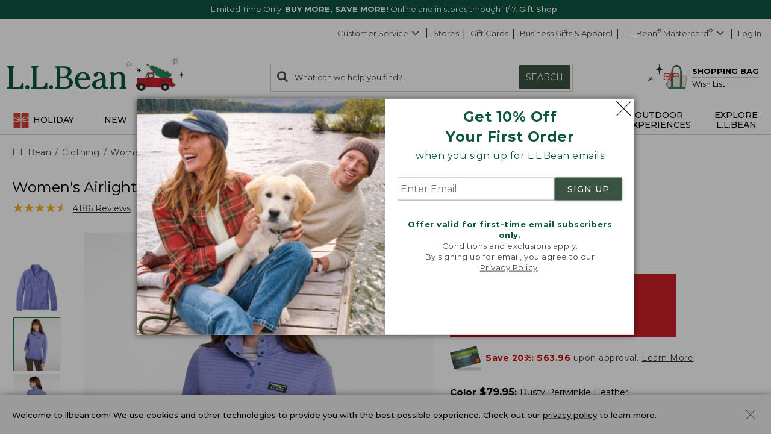

--- FILE ---
content_type: application/javascript
request_url: https://www.llbean.com/UjkvtPR691jtx0TwvMFDnsnu/Qi5Jpf9kb3aYrp/FUc-Ej0B/dQ0/kFQ4VEGA
body_size: 153561
content:
(function(){if(typeof Array.prototype.entries!=='function'){Object.defineProperty(Array.prototype,'entries',{value:function(){var index=0;const array=this;return {next:function(){if(index<array.length){return {value:[index,array[index++]],done:false};}else{return {done:true};}},[Symbol.iterator]:function(){return this;}};},writable:true,configurable:true});}}());(function(){mP();qfh();pg7();var Vb=function(){hx=[];};var gG=function(){return c6.apply(this,[s9,arguments]);};var zj=function IN(cJ,bH){'use strict';var Rk=IN;switch(cJ){case B9:{var xm;var ZG;var sj;F6.push(Vd);for(xm=Rq;O6(xm,bH[bl()[kH(Rq)](Fb,DC)]);xm+=Lb){sj=bH[xm];}ZG=sj[sE()[cb(dd)].apply(null,[vN,Gd])]();if(gV[bl()[kH(EH)](Gv,YG)].bmak[bl()[kH(FB)].call(null,M6,cv)][ZG]){gV[ZE(typeof bl()[kH(UG)],Fq('',[][[]]))?bl()[kH(wK)].apply(null,[Sk,pq]):bl()[kH(EH)](Gv,YG)].bmak[bl()[kH(FB)](M6,cv)][ZG].apply(gV[n6(typeof bl()[kH(Sx)],Fq('',[][[]]))?bl()[kH(EH)].call(null,Gv,YG):bl()[kH(wK)].apply(null,[Em,gq])].bmak[bl()[kH(FB)](M6,cv)],sj);}F6.pop();}break;case s8:{var OE=bH[V9];F6.push(ql);var jd=sE()[cb(EH)].call(null,Pb,Gx);var CS=bl()[kH(gq)].call(null,HE,EB);var Ql=Rq;var md=OE[sE()[cb(ZS)](qH,KG)]();while(O6(Ql,md[ZE(typeof bl()[kH(SJ)],'undefined')?bl()[kH(wK)](Jb,mJ):bl()[kH(Rq)].call(null,Fb,OS)])){if(OH(CS[sE()[cb(kj)](zC,Yv)](md[ZE(typeof tJ()[wS(qx)],Fq([],[][[]]))?tJ()[wS(SG)].call(null,Xv,L6,dl):tJ()[wS(gK)].call(null,OG,MG,KN)](Ql)),Rq)||OH(CS[sE()[cb(kj)](zC,Yv)](md[tJ()[wS(gK)].call(null,OG,MB,KN)](Fq(Ql,Lb))),hm[fv])){jd+=Lb;}else{jd+=Rq;}Ql=Fq(Ql,bm);}var NG;return F6.pop(),NG=jd,NG;}break;case v9:{F6.push(Mm);gV[pv()[kx(lG)](AG,P6,tv,IE,Ll)](function(){return IN.apply(this,[q8,arguments]);},hm[FJ]);F6.pop();}break;case q8:{F6.push(Ul);var Pd=jj;var Nm=sE()[cb(EH)](Pb,ZB);for(var xG=Rq;O6(xG,Pd);xG++){Nm+=Xl()[vv(JN)](xj,OG,Ll,gk,wK,dk(Lb));Pd++;}F6.pop();}break;}};var zH=function(){return c6.apply(this,[XK,arguments]);};var zB=function(){return Cm.apply(this,[rW,arguments]);};var kq=function(){return c6.apply(this,[F8,arguments]);};var X6=function(){return ["\x6c\x65\x6e\x67\x74\x68","\x41\x72\x72\x61\x79","\x63\x6f\x6e\x73\x74\x72\x75\x63\x74\x6f\x72","\x6e\x75\x6d\x62\x65\x72"];};var Ok=function(mm){return +mm;};var EN=function(Im,Bb){return Im>>Bb;};var kS=function(){wm=["\x61\x70\x70\x6c\x79","\x66\x72\x6f\x6d\x43\x68\x61\x72\x43\x6f\x64\x65","\x53\x74\x72\x69\x6e\x67","\x63\x68\x61\x72\x43\x6f\x64\x65\x41\x74"];};var d6=function(lm,xH){return lm%xH;};var Cb=function(mv){var rk=0;for(var bk=0;bk<mv["length"];bk++){rk=rk+mv["charCodeAt"](bk);}return rk;};var qj=function(Xj,WN){return Xj|WN;};var bJ=function(nb){return -nb;};var KD=function(JI,K2){var HI=gV["Math"]["round"](gV["Math"]["random"]()*(K2-JI)+JI);return HI;};var Iw=function(q1){var DO='';for(var UI=0;UI<q1["length"];UI++){DO+=q1[UI]["toString"](16)["length"]===2?q1[UI]["toString"](16):"0"["concat"](q1[UI]["toString"](16));}return DO;};var KO=function(Kw,NZ){return Kw instanceof NZ;};var G1=function(jL,L3){return jL in L3;};var An=function(NF){if(NF===undefined||NF==null){return 0;}var RQ=NF["toLowerCase"]()["replace"](/[^0-9]+/gi,'');return RQ["length"];};var gO=function(xn){return gV["unescape"](gV["encodeURIComponent"](xn));};var ZE=function(F2,Es){return F2===Es;};var D5=function(){return ["\x6c\x65\x6e\x67\x74\x68","\x41\x72\x72\x61\x79","\x63\x6f\x6e\x73\x74\x72\x75\x63\x74\x6f\x72","\x6e\x75\x6d\x62\x65\x72"];};var FD=function(Y1){var Cc=['text','search','url','email','tel','number'];Y1=Y1["toLowerCase"]();if(Cc["indexOf"](Y1)!==-1)return 0;else if(Y1==='password')return 1;else return 2;};var HO=function(){F6=(HW.sjs_se_global_subkey?HW.sjs_se_global_subkey.push(A5):HW.sjs_se_global_subkey=[A5])&&HW.sjs_se_global_subkey;};var QU=function Ox(PZ,Vs){'use strict';var nO=Ox;switch(PZ){case Ih:{var jZ=function(P2,GX){F6.push(LF);if(dk(M2)){for(var p3=Rq;O6(p3,hm[rw]);++p3){if(O6(p3,hm[R3])||ZE(p3,MD)||ZE(p3,GZ)||ZE(p3,FF)){BD[p3]=bJ(Lb);}else{BD[p3]=M2[bl()[kH(Rq)](Fb,K1)];M2+=gV[sE()[cb(ZZ)](Ux,Lw)][tJ()[wS(VI)].call(null,jY,tv,fw)](p3);}}}var Kc=sE()[cb(EH)].apply(null,[Pb,qc]);for(var Mc=Rq;O6(Mc,P2[bl()[kH(Rq)](Fb,K1)]);Mc++){var TQ=P2[tJ()[wS(gK)].apply(null,[OG,ZD,GF])](Mc);var WF=wZ(EN(GX,gK),hm[fO]);GX*=hm[wK];GX&=HW[bl()[kH(RL)](g5,Hc)]();GX+=hm[SG];GX&=HW[bl()[kH(fv)](UG,AD)]();var NQ=BD[P2[sE()[cb(xj)](SX,Qn)](Mc)];if(ZE(typeof TQ[bl()[kH(lG)](OQ,ds)],bl()[kH(QF)].call(null,AL,rO))){var Uc=TQ[bl()[kH(lG)].apply(null,[OQ,ds])](Rq);if(OH(Uc,kZ)&&O6(Uc,qx)){NQ=BD[Uc];}}if(OH(NQ,Rq)){var AY=d6(WF,M2[bl()[kH(Rq)].apply(null,[Fb,K1])]);NQ+=AY;NQ%=M2[bl()[kH(Rq)].apply(null,[Fb,K1])];TQ=M2[NQ];}Kc+=TQ;}var Kn;return F6.pop(),Kn=Kc,Kn;};var Gw=function(EZ){var RO=[0x428a2f98,0x71374491,0xb5c0fbcf,0xe9b5dba5,0x3956c25b,0x59f111f1,0x923f82a4,0xab1c5ed5,0xd807aa98,0x12835b01,0x243185be,0x550c7dc3,0x72be5d74,0x80deb1fe,0x9bdc06a7,0xc19bf174,0xe49b69c1,0xefbe4786,0x0fc19dc6,0x240ca1cc,0x2de92c6f,0x4a7484aa,0x5cb0a9dc,0x76f988da,0x983e5152,0xa831c66d,0xb00327c8,0xbf597fc7,0xc6e00bf3,0xd5a79147,0x06ca6351,0x14292967,0x27b70a85,0x2e1b2138,0x4d2c6dfc,0x53380d13,0x650a7354,0x766a0abb,0x81c2c92e,0x92722c85,0xa2bfe8a1,0xa81a664b,0xc24b8b70,0xc76c51a3,0xd192e819,0xd6990624,0xf40e3585,0x106aa070,0x19a4c116,0x1e376c08,0x2748774c,0x34b0bcb5,0x391c0cb3,0x4ed8aa4a,0x5b9cca4f,0x682e6ff3,0x748f82ee,0x78a5636f,0x84c87814,0x8cc70208,0x90befffa,0xa4506ceb,0xbef9a3f7,0xc67178f2];var pw=0x6a09e667;var OZ=0xbb67ae85;var X1=0x3c6ef372;var CL=0xa54ff53a;var r3=0x510e527f;var gc=0x9b05688c;var Pn=0x1f83d9ab;var q5=0x5be0cd19;var mF=gO(EZ);var SQ=mF["length"]*8;mF+=gV["String"]["fromCharCode"](0x80);var DZ=mF["length"]/4+2;var VD=gV["Math"]["ceil"](DZ/16);var LO=new (gV["Array"])(VD);for(var hD=0;hD<VD;hD++){LO[hD]=new (gV["Array"])(16);for(var hL=0;hL<16;hL++){LO[hD][hL]=mF["charCodeAt"](hD*64+hL*4)<<24|mF["charCodeAt"](hD*64+hL*4+1)<<16|mF["charCodeAt"](hD*64+hL*4+2)<<8|mF["charCodeAt"](hD*64+hL*4+3)<<0;}}var KL=SQ/gV["Math"]["pow"](2,32);LO[VD-1][14]=gV["Math"]["floor"](KL);LO[VD-1][15]=SQ;for(var v3=0;v3<VD;v3++){var ks=new (gV["Array"])(64);var ED=pw;var HL=OZ;var xc=X1;var VL=CL;var DL=r3;var f1=gc;var kU=Pn;var cF=q5;for(var sY=0;sY<64;sY++){var JQ=void 0,kw=void 0,x5=void 0,EO=void 0,m5=void 0,Js=void 0;if(sY<16)ks[sY]=LO[v3][sY];else{JQ=ND(ks[sY-15],7)^ND(ks[sY-15],18)^ks[sY-15]>>>3;kw=ND(ks[sY-2],17)^ND(ks[sY-2],19)^ks[sY-2]>>>10;ks[sY]=ks[sY-16]+JQ+ks[sY-7]+kw;}kw=ND(DL,6)^ND(DL,11)^ND(DL,25);x5=DL&f1^~DL&kU;EO=cF+kw+x5+RO[sY]+ks[sY];JQ=ND(ED,2)^ND(ED,13)^ND(ED,22);m5=ED&HL^ED&xc^HL&xc;Js=JQ+m5;cF=kU;kU=f1;f1=DL;DL=VL+EO>>>0;VL=xc;xc=HL;HL=ED;ED=EO+Js>>>0;}pw=pw+ED;OZ=OZ+HL;X1=X1+xc;CL=CL+VL;r3=r3+DL;gc=gc+f1;Pn=Pn+kU;q5=q5+cF;}return [pw>>24&0xff,pw>>16&0xff,pw>>8&0xff,pw&0xff,OZ>>24&0xff,OZ>>16&0xff,OZ>>8&0xff,OZ&0xff,X1>>24&0xff,X1>>16&0xff,X1>>8&0xff,X1&0xff,CL>>24&0xff,CL>>16&0xff,CL>>8&0xff,CL&0xff,r3>>24&0xff,r3>>16&0xff,r3>>8&0xff,r3&0xff,gc>>24&0xff,gc>>16&0xff,gc>>8&0xff,gc&0xff,Pn>>24&0xff,Pn>>16&0xff,Pn>>8&0xff,Pn&0xff,q5>>24&0xff,q5>>16&0xff,q5>>8&0xff,q5&0xff];};var W1=function(){var SF=TF();var tY=-1;if(SF["indexOf"]('Trident/7.0')>-1)tY=11;else if(SF["indexOf"]('Trident/6.0')>-1)tY=10;else if(SF["indexOf"]('Trident/5.0')>-1)tY=9;else tY=0;return tY>=9;};var RZ=function(){var lO=V3();var cQ=gV["Object"]["prototype"]["hasOwnProperty"].call(gV["Navigator"]["prototype"],'mediaDevices');var HX=gV["Object"]["prototype"]["hasOwnProperty"].call(gV["Navigator"]["prototype"],'serviceWorker');var H5=! !gV["window"]["browser"];var wX=typeof gV["ServiceWorker"]==='function';var sx=typeof gV["ServiceWorkerContainer"]==='function';var N3=typeof gV["frames"]["ServiceWorkerRegistration"]==='function';var LX=gV["window"]["location"]&&gV["window"]["location"]["protocol"]==='http:';var Yc=lO&&(!cQ||!HX||!wX||!H5||!sx||!N3)&&!LX;return Yc;};var V3=function(){var gZ=TF();var NI=/(iPhone|iPad).*AppleWebKit(?!.*(Version|CriOS))/i["test"](gZ);var l2=gV["navigator"]["platform"]==='MacIntel'&&gV["navigator"]["maxTouchPoints"]>1&&/(Safari)/["test"](gZ)&&!gV["window"]["MSStream"]&&typeof gV["navigator"]["standalone"]!=='undefined';return NI||l2;};var sw=function(mQ){var IY=gV["Math"]["floor"](gV["Math"]["random"]()*100000+10000);var M1=gV["String"](mQ*IY);var VU=0;var s5=[];var Bs=M1["length"]>=18?true:false;while(s5["length"]<6){s5["push"](gV["parseInt"](M1["slice"](VU,VU+2),10));VU=Bs?VU+3:VU+2;}var CO=QO(s5);return [IY,CO];};var A3=function(zc){if(zc===null||zc===undefined){return 0;}var BX=function Qx(hF){return zc["toLowerCase"]()["includes"](hF["toLowerCase"]());};var U5=0;(jc&&jc["fields"]||[])["some"](function(mZ){var dn=mZ["type"];var W5=mZ["labels"];if(W5["some"](BX)){U5=E5[dn];if(mZ["extensions"]&&mZ["extensions"]["labels"]&&mZ["extensions"]["labels"]["some"](function(TZ){return zc["toLowerCase"]()["includes"](TZ["toLowerCase"]());})){U5=E5[mZ["extensions"]["type"]];}return true;}return false;});return U5;};var ID=function(OO){if(OO===undefined||OO==null){return false;}var mO=function ZL(k5){return OO["toLowerCase"]()===k5["toLowerCase"]();};return XI["some"](mO);};var EL=function(O5){try{var xF=new (gV["Set"])(gV["Object"]["values"](E5));return O5["split"](';')["some"](function(wL){var Rc=wL["split"](',');var qn=gV["Number"](Rc[Rc["length"]-1]);return xF["has"](qn);});}catch(nZ){return false;}};var Un=function(H1){var dF='';var Bw=0;if(H1==null||gV["document"]["activeElement"]==null){return wI(hM,["elementFullId",dF,"elementIdType",Bw]);}var D2=['id','name','for','placeholder','aria-label','aria-labelledby'];D2["forEach"](function(nx){if(!H1["hasAttribute"](nx)||dF!==''&&Bw!==0){return;}var zU=H1["getAttribute"](nx);if(dF===''&&(zU!==null||zU!==undefined)){dF=zU;}if(Bw===0){Bw=A3(zU);}});return wI(hM,["elementFullId",dF,"elementIdType",Bw]);};var S3=function(Sn){var FL;if(Sn==null){FL=gV["document"]["activeElement"];}else FL=Sn;if(gV["document"]["activeElement"]==null)return -1;var Ps=FL["getAttribute"]('name');if(Ps==null){var Lx=FL["getAttribute"]('id');if(Lx==null)return -1;else return pD(Lx);}return pD(Ps);};var n1=function(F5){var zD=-1;var mD=[];if(! !F5&&typeof F5==='string'&&F5["length"]>0){var nU=F5["split"](';');if(nU["length"]>1&&nU[nU["length"]-1]===''){nU["pop"]();}zD=gV["Math"]["floor"](gV["Math"]["random"]()*nU["length"]);var gF=nU[zD]["split"](',');for(var l5 in gF){if(!gV["isNaN"](gF[l5])&&!gV["isNaN"](gV["parseInt"](gF[l5],10))){mD["push"](gF[l5]);}}}else{var V2=gV["String"](KD(1,5));var Mn='1';var WL=gV["String"](KD(20,70));var qw=gV["String"](KD(100,300));var bL=gV["String"](KD(100,300));mD=[V2,Mn,WL,qw,bL];}return [zD,mD];};var js=function(hU,vF){var YD=typeof hU==='string'&&hU["length"]>0;var wn=!gV["isNaN"](vF)&&(gV["Number"](vF)===-1||P5()<gV["Number"](vF));if(!(YD&&wn)){return false;}var RX='^([a-fA-F0-9]{31,32})$';return hU["search"](RX)!==-1;};var bw=function(ps,AU,fQ){var wO;do{wO=A1(JR,[ps,AU]);}while(ZE(d6(wO,fQ),Rq));return wO;};var D3=function(RI){F6.push(zO);var vn=V3(RI);var C5=gV[bl()[kH(wQ)].call(null,Pw,VZ)][bl()[kH(bm)](XF,TO)][sE()[cb(WZ)](m2,Lq)].call(gV[tJ()[wS(XY)].call(null,HZ,bm,xQ)][bl()[kH(bm)].apply(null,[XF,TO])],sE()[cb(MG)](sX,hB));var M3=gV[bl()[kH(wQ)].call(null,Pw,VZ)][bl()[kH(bm)](XF,TO)][sE()[cb(WZ)](m2,Lq)].call(gV[tJ()[wS(XY)](HZ,LF,xQ)][ZE(typeof bl()[kH(jY)],Fq('',[][[]]))?bl()[kH(wK)].apply(null,[N1,Fb]):bl()[kH(bm)](XF,TO)],bl()[kH(IL)].apply(null,[I1,wD]));var lD=dk(dk(gV[bl()[kH(EH)](Gv,fs)][tJ()[wS(ZX)](jX,Sc,wx)]));var Ww=ZE(typeof gV[tJ()[wS(r1)].call(null,Wc,Sc,jH)],bl()[kH(QF)].call(null,AL,L9));var Ms=ZE(typeof gV[bl()[kH(MU)].apply(null,[rw,Q2])],bl()[kH(QF)](AL,L9));var Dw=ZE(typeof gV[tJ()[wS(On)].call(null,z3,WZ,IX)][n6(typeof sE()[cb(kZ)],Fq('',[][[]]))?sE()[cb(W3)](cn,Q3):sE()[cb(Lb)].apply(null,[Ws,gq])],ZE(typeof bl()[kH(ms)],Fq('',[][[]]))?bl()[kH(wK)].call(null,bO,mL):bl()[kH(QF)](AL,L9));var L2=gV[bl()[kH(EH)].call(null,Gv,fs)][bl()[kH(GO)](qO,JE)]&&ZE(gV[bl()[kH(EH)](Gv,fs)][bl()[kH(GO)](qO,JE)][wc()[JX(mn)].call(null,Rw,dk(dk([])),wK,XU,VZ,gK)],sE()[cb(P6)](O3,WU));var mw=vn&&(dk(C5)||dk(M3)||dk(Ww)||dk(lD)||dk(Ms)||dk(Dw))&&dk(L2);var HF;return F6.pop(),HF=mw,HF;};var Mw=function(Tc){var JF;F6.push(fO);return JF=VF()[pv()[kx(ZF)].apply(null,[b1,YO,fO,Aw,dk(dk(Rq))])](function J5(fX){F6.push(Vd);while(hm[Lb])switch(fX[bl()[kH(MG)].apply(null,[fZ,R2])]=fX[sE()[cb(kn)].apply(null,[TX,cj])]){case Rq:if(G1(tJ()[wS(SJ)].apply(null,[qx,fv,bx]),gV[n6(typeof sE()[cb(pn)],Fq([],[][[]]))?sE()[cb(OG)].apply(null,[ZF,sO]):sE()[cb(Lb)](P1,t5)])){fX[sE()[cb(kn)].apply(null,[TX,cj])]=hm[bm];break;}{var JZ;return JZ=fX[sE()[cb(bc)](tD,PO)](sE()[cb(XZ)](PU,MC),null),F6.pop(),JZ;}case hm[bm]:{var hw;return hw=fX[sE()[cb(bc)].call(null,tD,PO)](sE()[cb(XZ)](PU,MC),gV[sE()[cb(OG)].apply(null,[ZF,sO])][tJ()[wS(SJ)].apply(null,[qx,Lb,bx])][tJ()[wS(PU)].call(null,Z2,ZX,bd)](Tc)),F6.pop(),hw;}case rw:case n6(typeof bl()[kH(cU)],'undefined')?bl()[kH(W3)].apply(null,[sQ,mj]):bl()[kH(wK)](pO,OY):{var zL;return zL=fX[tJ()[wS(ZD)].apply(null,[Ks,fv,RH])](),F6.pop(),zL;}}F6.pop();},null,null,null,gV[bl()[kH(j1)].call(null,qx,Ln)]),F6.pop(),JF;};var AQ=function(){if(dk(B9)){}else if(dk(B9)){}else if(dk([])){}else if(dk(dk(V9))){}else if(dk(B9)){}else if(dk({})){}else if(dk(dk(V9))){}else if(dk(dk(V9))){}else if(dk(B9)){}else if(dk(B9)){}else if(dk([])){}else if(dk({})){}else if(dk(B9)){}else if(dk([])){}else if(dk([])){}else if(dk(dk(V9))){}else if(dk({})){}else if(dk([])){}else if(dk(dk(V9))){}else if(dk(dk(V9))){}else if(dk([])){}else if(dk([])){}else if(dk(B9)){}else if(dk(B9)){}else if(dk(B9)){}else if(dk(dk(V9))){}else if(dk({})){}else if(dk(B9)){}else if(dk([])){}else if(dk(B9)){}else if(dk([])){}else if(dk({})){}else if(dk(B9)){}else if(dk(B9)){}else if(dk({})){}else if(dk([])){}else if(dk(B9)){}else if(dk(B9)){}else if(dk(dk(V9))){}else if(dk(dk(V9))){}else if(dk([])){}else if(dk(B9)){}else if(dk({})){}else if(dk(B9)){}else if(dk(B9)){}else if(dk(dk({}))){return function b5(d1){F6.push(OU);var sF;return sF=vZ(d1[bl()[kH(f2)].call(null,Wc,cB)])[tJ()[wS(jY)](p2,Sc,n4)](bl()[kH(lY)](EH,Oj)),F6.pop(),sF;};}else{}};var VY=function(){F6.push(Q5);try{var sI=F6.length;var gX=dk({});var KU=Ic();var Cw=lZ()[n6(typeof wc()[JX(JN)],'undefined')?wc()[JX(ZF)](TY,dk(dk({})),Sc,FJ,G3,SG):wc()[JX(Lb)].call(null,UY,jX,dk({}),bQ,CZ,gU)](new (gV[sE()[cb(SJ)](bD,V5)])(WD()[K3(tv)].call(null,Lb,U3,gQ,bU,jY),bl()[kH(cU)](pn,BQ)),tJ()[wS(k2)](sZ,ZD,sm));var Fw=Ic();var FQ=cL(Fw,KU);var Z3;return Z3=wI(hM,[bl()[kH(p2)].apply(null,[Lb,x2]),Cw,bl()[kH(FF)](Zw,G5),FQ]),F6.pop(),Z3;}catch(MY){F6.splice(cL(sI,Lb),Infinity,Q5);var x3;return F6.pop(),x3={},x3;}F6.pop();};var lZ=function(){F6.push(DF);var PY=gV[sE()[cb(cU)].apply(null,[rQ,bd])][bl()[kH(bQ)](rF,WY)]?gV[sE()[cb(cU)](rQ,bd)][bl()[kH(bQ)](rF,WY)]:bJ(hm[Lb]);var QQ=gV[sE()[cb(cU)].apply(null,[rQ,bd])][sE()[cb(pn)](IO,Rd)]?gV[n6(typeof sE()[cb(MU)],Fq('',[][[]]))?sE()[cb(cU)](rQ,bd):sE()[cb(Lb)].apply(null,[fL,JL])][sE()[cb(pn)].call(null,IO,Rd)]:bJ(Lb);var YL=gV[sE()[cb(OG)].call(null,ZF,SU)][sE()[cb(Ln)](I3,mE)]?gV[sE()[cb(OG)](ZF,SU)][sE()[cb(Ln)](I3,mE)]:bJ(Lb);var LD=gV[sE()[cb(OG)].call(null,ZF,SU)][sE()[cb(cY)].call(null,lF,BL)]?gV[sE()[cb(OG)](ZF,SU)][sE()[cb(cY)](lF,BL)]():bJ(hm[Lb]);var UZ=gV[ZE(typeof sE()[cb(wK)],'undefined')?sE()[cb(Lb)](UQ,g3):sE()[cb(OG)](ZF,SU)][tJ()[wS(j1)].call(null,Ux,lY,g2)]?gV[sE()[cb(OG)](ZF,SU)][tJ()[wS(j1)].call(null,Ux,dk({}),g2)]:bJ(Lb);var jO=bJ(Lb);var hs=[ZE(typeof sE()[cb(kZ)],Fq('',[][[]]))?sE()[cb(Lb)](dD,kO):sE()[cb(EH)](Pb,w6),jO,n6(typeof sE()[cb(FF)],Fq([],[][[]]))?sE()[cb(IL)](dX,cZ):sE()[cb(Lb)].call(null,pU,kQ),A1(N0,[]),A1(bR,[]),A1(QP,[]),A1(Uf,[]),A1(dK,[]),A1(I4,[]),PY,QQ,YL,LD,UZ];var lQ;return lQ=hs[tJ()[wS(jY)].apply(null,[p2,ms,Fj])](Xl()[vv(gK)].apply(null,[IL,PX,Gv,KQ,Lb,Lb])),F6.pop(),lQ;};var AI=function(){F6.push(MO);var EU;return EU=A1(wA,[gV[bl()[kH(EH)](Gv,IC)]]),F6.pop(),EU;};var AX=function(){F6.push(MB);var EQ=[G2,FO];var II=R5(T3);if(n6(II,dk({}))){try{var KI=F6.length;var lX=dk({});var xD=gV[ZE(typeof bl()[kH(On)],Fq('',[][[]]))?bl()[kH(wK)].call(null,Jw,Xc):bl()[kH(sQ)](bD,Y2)](II)[bl()[kH(ms)].apply(null,[bI,UO])](Xl()[vv(jY)](wF,lI,HZ,I3,Lb,YO));if(OH(xD[n6(typeof bl()[kH(sQ)],Fq('',[][[]]))?bl()[kH(Rq)](Fb,Nn):bl()[kH(wK)].call(null,sU,gY)],R3)){var s2=gV[bl()[kH(gI)](FI,I3)](xD[bm],tv);s2=gV[bl()[kH(PU)].call(null,FJ,PQ)](s2)?G2:s2;EQ[Rq]=s2;}}catch(OI){F6.splice(cL(KI,Lb),Infinity,MB);}}var kL;return F6.pop(),kL=EQ,kL;};var GQ=function(){F6.push(n3);var Tw=[bJ(Lb),bJ(Lb)];var hY=R5(YY);if(n6(hY,dk(dk(V9)))){try{var r2=F6.length;var lc=dk([]);var zI=gV[n6(typeof bl()[kH(XY)],Fq([],[][[]]))?bl()[kH(sQ)].call(null,bD,fI):bl()[kH(wK)](dO,T2)](hY)[bl()[kH(ms)].call(null,bI,cD)](Xl()[vv(jY)](qH,Gs,HZ,GY,Lb,mY));if(OH(zI[n6(typeof bl()[kH(R3)],Fq('',[][[]]))?bl()[kH(Rq)](Fb,m3):bl()[kH(wK)](Xw,Rs)],R3)){var Y3=gV[bl()[kH(gI)](FI,GY)](zI[hm[Lb]],tv);var V1=gV[bl()[kH(gI)](FI,GY)](zI[rw],tv);Y3=gV[bl()[kH(PU)](FJ,rZ)](Y3)?bJ(hm[Lb]):Y3;V1=gV[bl()[kH(PU)].apply(null,[FJ,rZ])](V1)?bJ(Lb):V1;Tw=[V1,Y3];}}catch(HQ){F6.splice(cL(r2,Lb),Infinity,n3);}}var pX;return F6.pop(),pX=Tw,pX;};var xI=function(){F6.push(qU);var LU=sE()[cb(EH)](Pb,OJ);var p5=R5(YY);if(p5){try{var E2=F6.length;var nQ=dk({});var YU=gV[bl()[kH(sQ)](bD,VX)](p5)[bl()[kH(ms)](bI,Vw)](Xl()[vv(jY)](JY,dk(dk({})),HZ,HU,Lb,dk({})));LU=YU[hm[fv]];}catch(DX){F6.splice(cL(E2,Lb),Infinity,qU);}}var tw;return F6.pop(),tw=LU,tw;};var Cn=function(Sw,dc){F6.push(rX);for(var Z1=Rq;O6(Z1,dc[bl()[kH(Rq)](Fb,LY)]);Z1++){var O1=dc[Z1];O1[bl()[kH(qH)](qD,zd)]=O1[bl()[kH(qH)](qD,zd)]||dk(dk(V9));O1[n6(typeof bl()[kH(mY)],'undefined')?bl()[kH(L6)].call(null,IL,sS):bl()[kH(wK)].call(null,kD,jU)]=dk(dk([]));if(G1(ZE(typeof sE()[cb(f2)],Fq('',[][[]]))?sE()[cb(Lb)](gL,FB):sE()[cb(VI)](RL,QZ),O1))O1[sE()[cb(RF)](kn,Kq)]=dk(V9);gV[bl()[kH(wQ)].call(null,Pw,Jn)][wc()[JX(rw)].call(null,n3,g1,lI,bQ,L5,ZF)](Sw,cX(O1[bl()[kH(ZO)].apply(null,[bX,cB])]),O1);}F6.pop();};var fY=function(sD,EX,dw){F6.push(dd);if(EX)Cn(sD[ZE(typeof bl()[kH(k2)],Fq([],[][[]]))?bl()[kH(wK)](B2,vw):bl()[kH(bm)](XF,z5)],EX);if(dw)Cn(sD,dw);gV[bl()[kH(wQ)].call(null,Pw,qQ)][wc()[JX(rw)](n3,Gs,dk(dk([])),qF,Zc,ZF)](sD,bl()[kH(bm)].apply(null,[XF,z5]),wI(hM,[n6(typeof sE()[cb(QY)],Fq('',[][[]]))?sE()[cb(RF)](kn,BY):sE()[cb(Lb)](J1,PD),dk([])]));var f3;return F6.pop(),f3=sD,f3;};var cX=function(P3){F6.push(Tx);var KX=NO(P3,bl()[kH(WZ)](sZ,Cq));var xL;return xL=dU(bl()[kH(g1)].call(null,AZ,F1),mU(KX))?KX:gV[n6(typeof sE()[cb(j1)],Fq([],[][[]]))?sE()[cb(ZZ)](Ux,Wk):sE()[cb(Lb)].call(null,WX,tU)](KX),F6.pop(),xL;};var NO=function(c1,IZ){F6.push(hX);if(T5(Xl()[vv(rw)](MG,bQ,Q3,cw,wK,Rq),mU(c1))||dk(c1)){var sn;return F6.pop(),sn=c1,sn;}var I5=c1[gV[n6(typeof sE()[cb(j1)],Fq('',[][[]]))?sE()[cb(qH)](dd,C2):sE()[cb(Lb)].call(null,bU,JN)][bl()[kH(Gn)](f5,Yw)]];if(n6(UD(HW[n6(typeof sE()[cb(Ns)],'undefined')?sE()[cb(PX)].apply(null,[rw,n8]):sE()[cb(Lb)].apply(null,[bs,W2])]()),I5)){var DI=I5.call(c1,IZ||bl()[kH(jY)].apply(null,[tn,nN]));if(T5(Xl()[vv(rw)](UG,dk(Lb),Q3,cw,wK,rw),mU(DI))){var JO;return F6.pop(),JO=DI,JO;}throw new (gV[tJ()[wS(ZF)](nL,dk(Lb),Pv)])(WD()[K3(ZF)](WX,Qw,dk(dk({})),A2,GO));}var fD;return fD=(ZE(n6(typeof bl()[kH(mn)],'undefined')?bl()[kH(WZ)].apply(null,[sZ,db]):bl()[kH(wK)](SD,EI),IZ)?gV[sE()[cb(ZZ)](Ux,J6)]:gV[bl()[kH(JU)](g1,I2)])(c1),F6.pop(),fD;};var O2=function(zF){if(dk(zF)){hZ=lY;nD=QD;zY=QF;cO=VI;As=VI;nI=VI;IU=VI;NY=VI;KY=VI;}};var CI=function(){F6.push(fw);qX=n6(typeof sE()[cb(wF)],'undefined')?sE()[cb(EH)](Pb,Db):sE()[cb(Lb)](bF,R1);Wn=Rq;nn=Rq;tL=Rq;F3=sE()[cb(EH)].call(null,Pb,Db);gw=Rq;YX=Rq;MI=HW[sE()[cb(PX)](rw,mq)]();Dn=sE()[cb(EH)].apply(null,[Pb,Db]);wY=Rq;r5=Rq;XD=Rq;F6.pop();RD=Rq;RY=Rq;rs=Rq;};var wU=function(){F6.push(YZ);jn=Rq;DD=sE()[cb(EH)](Pb,Ud);N2={};vO=ZE(typeof sE()[cb(GO)],Fq([],[][[]]))?sE()[cb(Lb)](YI,Tx):sE()[cb(EH)].apply(null,[Pb,Ud]);F6.pop();b3=hm[fv];nF=hm[fv];};var Lc=function(Hw,KZ,vs){F6.push(ZO);try{var Tn=F6.length;var d5=dk({});var DU=Rq;var Ew=dk(B9);if(n6(KZ,hm[Lb])&&OH(nn,zY)){if(dk(tO[tJ()[wS(nL)](YO,bc,Dx)])){Ew=dk(dk(B9));tO[tJ()[wS(nL)](YO,qF,Dx)]=dk(dk(B9));}var dY;return dY=wI(hM,[tJ()[wS(Fc)](TU,WZ,OL),DU,bl()[kH(fZ)].apply(null,[SZ,jF]),Ew,Xl()[vv(RF)].call(null,RL,BI,bD,XO,wK,PU),Wn]),F6.pop(),dY;}if(ZE(KZ,Lb)&&O6(Wn,nD)||n6(KZ,hm[Lb])&&O6(nn,zY)){var Yn=Hw?Hw:gV[bl()[kH(EH)].apply(null,[Gv,NX])][sE()[cb(rF)](S5,TL)];var GU=bJ(Lb);var Ow=bJ(Lb);if(Yn&&Yn[bl()[kH(g5)](bU,SL)]&&Yn[n6(typeof sE()[cb(p2)],Fq('',[][[]]))?sE()[cb(ZO)](FU,Rm):sE()[cb(Lb)](XY,H2)]){GU=gV[ZE(typeof tJ()[wS(fv)],Fq([],[][[]]))?tJ()[wS(SG)].apply(null,[bD,VO,PD]):tJ()[wS(Ns)](CD,Gs,tQ)][tJ()[wS(PX)](tn,j1,nw)](Yn[n6(typeof bl()[kH(g5)],Fq('',[][[]]))?bl()[kH(g5)](bU,SL):bl()[kH(wK)](Ec,tZ)]);Ow=gV[tJ()[wS(Ns)].call(null,CD,JY,tQ)][tJ()[wS(PX)](tn,VI,nw)](Yn[sE()[cb(ZO)](FU,Rm)]);}else if(Yn&&Yn[bl()[kH(kj)](L6,WO)]&&Yn[WD()[K3(mn)](SG,dQ,gI,ZX,QF)]){GU=gV[tJ()[wS(Ns)](CD,gK,tQ)][tJ()[wS(PX)](tn,XZ,nw)](Yn[bl()[kH(kj)](L6,WO)]);Ow=gV[tJ()[wS(Ns)].call(null,CD,ZX,tQ)][tJ()[wS(PX)].apply(null,[tn,FJ,nw])](Yn[n6(typeof WD()[K3(WZ)],Fq([],[][[]]))?WD()[K3(mn)](SG,dQ,dk([]),P6,QF):WD()[K3(EH)](jI,CD,gI,gK,FX)]);}var N5=Yn[bl()[kH(Ss)](gQ,FU)];if(dU(N5,null))N5=Yn[n6(typeof sE()[cb(FI)],Fq([],[][[]]))?sE()[cb(Gn)](gQ,QX):sE()[cb(Lb)](S2,Lw)];var q2=S3(N5);DU=cL(Ic(),vs);var Pc=sE()[cb(EH)](Pb,xO)[bl()[kH(QI)](TU,FY)](RD,bl()[kH(lY)](EH,J3))[bl()[kH(QI)](TU,FY)](KZ,bl()[kH(lY)](EH,J3))[bl()[kH(QI)](TU,FY)](DU,n6(typeof bl()[kH(AG)],Fq([],[][[]]))?bl()[kH(lY)](EH,J3):bl()[kH(wK)](jY,LQ))[bl()[kH(QI)](TU,FY)](GU,bl()[kH(lY)](EH,J3))[bl()[kH(QI)].call(null,TU,FY)](Ow);if(n6(KZ,Lb)){Pc=sE()[cb(EH)].apply(null,[Pb,xO])[bl()[kH(QI)](TU,FY)](Pc,bl()[kH(lY)].apply(null,[EH,J3]))[ZE(typeof bl()[kH(IL)],Fq([],[][[]]))?bl()[kH(wK)](ZU,SZ):bl()[kH(QI)].call(null,TU,FY)](q2);var nX=T5(typeof Yn[sE()[cb(vU)].apply(null,[zn,lw])],sE()[cb(JN)](ML,tD))?Yn[sE()[cb(vU)].call(null,zn,lw)]:Yn[bl()[kH(tU)](k3,vc)];if(T5(nX,null)&&n6(nX,hm[Lb]))Pc=sE()[cb(EH)](Pb,xO)[bl()[kH(QI)](TU,FY)](Pc,n6(typeof bl()[kH(ZD)],Fq([],[][[]]))?bl()[kH(lY)](EH,J3):bl()[kH(wK)](Rw,gx))[n6(typeof bl()[kH(gK)],'undefined')?bl()[kH(QI)].call(null,TU,FY):bl()[kH(wK)](Ac,AL)](nX);}if(T5(typeof Yn[tJ()[wS(wF)].call(null,vN,QI,B3)],sE()[cb(JN)](ML,tD))&&ZE(Yn[tJ()[wS(wF)](vN,Fc,B3)],dk(B9)))Pc=sE()[cb(EH)].call(null,Pb,xO)[bl()[kH(QI)](TU,FY)](Pc,n6(typeof tJ()[wS(JU)],Fq('',[][[]]))?tJ()[wS(Gs)].apply(null,[FI,Fc,fG]):tJ()[wS(SG)](kY,dk([]),BO));Pc=sE()[cb(EH)](Pb,xO)[bl()[kH(QI)](TU,FY)](Pc,Xl()[vv(gK)].call(null,p2,OF,Gv,HE,Lb,ZF));tL=Fq(Fq(Fq(Fq(Fq(tL,RD),KZ),DU),GU),Ow);qX=Fq(qX,Pc);}if(ZE(KZ,hm[Lb]))Wn++;else nn++;RD++;var Oc;return Oc=wI(hM,[tJ()[wS(Fc)].apply(null,[TU,dk(dk({})),OL]),DU,bl()[kH(fZ)](SZ,jF),Ew,Xl()[vv(RF)](OF,OG,bD,XO,wK,Rq),Wn]),F6.pop(),Oc;}catch(AF){F6.splice(cL(Tn,Lb),Infinity,ZO);}F6.pop();};var YQ=function(UX,kI,SY){F6.push(GF);try{var vY=F6.length;var nY=dk([]);var PF=UX?UX:gV[bl()[kH(EH)].apply(null,[Gv,Pv])][sE()[cb(rF)](S5,zm)];var lU=Rq;var GI=bJ(Lb);var w1=Lb;var CU=dk({});if(OH(b3,hZ)){if(dk(tO[ZE(typeof tJ()[wS(bU)],Fq('',[][[]]))?tJ()[wS(SG)].call(null,UQ,p2,E3):tJ()[wS(nL)](YO,gI,MC)])){CU=dk(dk(B9));tO[n6(typeof tJ()[wS(mX)],Fq('',[][[]]))?tJ()[wS(nL)](YO,zw,MC):tJ()[wS(SG)](TD,WX,Rn)]=dk(dk(B9));}var w2;return w2=wI(hM,[tJ()[wS(Fc)].apply(null,[TU,gQ,cj]),lU,pv()[kx(WZ)].call(null,LQ,PU,bm,LI,dk(dk(Rq))),GI,n6(typeof bl()[kH(P6)],Fq('',[][[]]))?bl()[kH(fZ)](SZ,EY):bl()[kH(wK)](Yx,jI),CU]),F6.pop(),w2;}if(O6(b3,hZ)&&PF&&n6(PF[tJ()[wS(v5)](Ns,Sc,Tj)],undefined)){GI=PF[tJ()[wS(v5)].apply(null,[Ns,f2,Tj])];var DQ=PF[sE()[cb(hO)].call(null,SO,Av)];var AO=PF[bl()[kH(qx)].apply(null,[jX,Nx])]?Lb:Rq;var ZQ=PF[n6(typeof tJ()[wS(bc)],'undefined')?tJ()[wS(BI)].call(null,cU,dk(dk({})),TG):tJ()[wS(SG)](hI,MB,KQ)]?Lb:Rq;var HY=PF[Xl()[vv(QF)].call(null,MG,MB,UU,w3,SG,L6)]?Lb:Rq;var S1=PF[sE()[cb(fZ)](dI,RW)]?Lb:Rq;var H3=Fq(Fq(Fq(Fn(AO,gK),Fn(ZQ,R3)),Fn(HY,bm)),S1);lU=cL(Ic(),SY);var NL=S3(null);var RU=Rq;if(DQ&&GI){if(n6(DQ,Rq)&&n6(GI,Rq)&&n6(DQ,GI))GI=bJ(hm[Lb]);else GI=n6(GI,Rq)?GI:DQ;}if(ZE(ZQ,Rq)&&ZE(HY,Rq)&&ZE(S1,Rq)&&CY(GI,HW[sE()[cb(ms)](l3,j2)]())){if(ZE(kI,HW[sE()[cb(g5)](HE,pj)]())&&OH(GI,kZ)&&fU(GI,tU))GI=bJ(hm[bm]);else if(OH(GI,UG)&&fU(GI,LF))GI=bJ(rw);else if(OH(GI,hm[ms])&&fU(GI,g5))GI=bJ(R3);else GI=bJ(bm);}if(n6(NL,zZ)){YF=Rq;zZ=NL;}else YF=Fq(YF,Lb);var VQ=KF(GI);if(ZE(VQ,Rq)){var CQ=(ZE(typeof sE()[cb(A2)],'undefined')?sE()[cb(Lb)].call(null,pq,XX):sE()[cb(EH)](Pb,EW))[bl()[kH(QI)](TU,GH)](b3,bl()[kH(lY)](EH,gj))[bl()[kH(QI)].apply(null,[TU,GH])](kI,bl()[kH(lY)].apply(null,[EH,gj]))[bl()[kH(QI)](TU,GH)](lU,ZE(typeof bl()[kH(QI)],Fq('',[][[]]))?bl()[kH(wK)](zQ,qL):bl()[kH(lY)](EH,gj))[bl()[kH(QI)].call(null,TU,GH)](GI,bl()[kH(lY)].apply(null,[EH,gj]))[bl()[kH(QI)].apply(null,[TU,GH])](RU,n6(typeof bl()[kH(mn)],'undefined')?bl()[kH(lY)](EH,gj):bl()[kH(wK)](FZ,ls))[bl()[kH(QI)].call(null,TU,GH)](H3,bl()[kH(lY)].call(null,EH,gj))[bl()[kH(QI)].call(null,TU,GH)](NL);if(n6(typeof PF[tJ()[wS(wF)].apply(null,[vN,bc,GW])],sE()[cb(JN)](ML,cc))&&ZE(PF[tJ()[wS(wF)](vN,dk(dk({})),GW)],dk({})))CQ=sE()[cb(EH)].call(null,Pb,EW)[n6(typeof bl()[kH(MX)],Fq([],[][[]]))?bl()[kH(QI)](TU,GH):bl()[kH(wK)](Hn,OD)](CQ,tJ()[wS(QD)](g5,VO,Ad));CQ=sE()[cb(EH)].apply(null,[Pb,EW])[bl()[kH(QI)].call(null,TU,GH)](CQ,ZE(typeof Xl()[vv(wK)],Fq(sE()[cb(EH)].apply(null,[Pb,EW]),[][[]]))?Xl()[vv(fO)](IL,wF,sL,bD,ln,YO):Xl()[vv(gK)](SJ,LF,Gv,WQ,Lb,kZ));vO=Fq(vO,CQ);nF=Fq(Fq(Fq(Fq(Fq(Fq(nF,b3),kI),lU),GI),H3),NL);}else w1=hm[fv];}if(w1&&PF&&PF[tJ()[wS(v5)](Ns,wQ,Tj)]){b3++;}var bZ;return bZ=wI(hM,[tJ()[wS(Fc)](TU,wF,cj),lU,pv()[kx(WZ)](LQ,CX,bm,LI,bQ),GI,bl()[kH(fZ)].apply(null,[SZ,EY]),CU]),F6.pop(),bZ;}catch(rn){F6.splice(cL(vY,Lb),Infinity,GF);}F6.pop();};var c3=function(UL,K5,M5,pF,Bn){F6.push(j3);try{var XL=F6.length;var U2=dk(B9);var pY=dk([]);var SI=hm[fv];var xU=bl()[kH(Ns)](WZ,rD);var xw=M5;var TI=pF;if(ZE(K5,Lb)&&O6(wY,nI)||n6(K5,Lb)&&O6(r5,IU)){var z2=UL?UL:gV[bl()[kH(EH)](Gv,Uq)][sE()[cb(rF)](S5,nc)];var Gc=bJ(Lb),GD=bJ(hm[Lb]);if(z2&&z2[bl()[kH(g5)](bU,rX)]&&z2[n6(typeof sE()[cb(zn)],'undefined')?sE()[cb(ZO)].apply(null,[FU,CB]):sE()[cb(Lb)](Hc,B5)]){Gc=gV[tJ()[wS(Ns)](CD,XU,lq)][tJ()[wS(PX)](tn,Gs,T9)](z2[ZE(typeof bl()[kH(f2)],'undefined')?bl()[kH(wK)](vQ,F1):bl()[kH(g5)](bU,rX)]);GD=gV[tJ()[wS(Ns)](CD,dk(dk({})),lq)][ZE(typeof tJ()[wS(ZX)],Fq('',[][[]]))?tJ()[wS(SG)].apply(null,[pQ,jY,MF]):tJ()[wS(PX)](tn,JY,T9)](z2[sE()[cb(ZO)].call(null,FU,CB)]);}else if(z2&&z2[bl()[kH(kj)].apply(null,[L6,vX])]&&z2[WD()[K3(mn)](SG,N1,rw,qH,QF)]){Gc=gV[tJ()[wS(Ns)].call(null,CD,lG,lq)][tJ()[wS(PX)](tn,kn,T9)](z2[bl()[kH(kj)](L6,vX)]);GD=gV[tJ()[wS(Ns)](CD,PU,lq)][tJ()[wS(PX)].call(null,tn,ZD,T9)](z2[WD()[K3(mn)].call(null,SG,N1,dk(dk([])),A2,QF)]);}else if(z2&&z2[bl()[kH(Nc)].call(null,JD,jC)]&&ZE(EF(z2[bl()[kH(Nc)](JD,jC)]),Xl()[vv(rw)](P6,gI,Q3,IX,wK,BI))){if(CY(z2[bl()[kH(Nc)](JD,jC)][bl()[kH(Rq)].call(null,Fb,XQ)],Rq)){var LL=z2[ZE(typeof bl()[kH(r1)],Fq([],[][[]]))?bl()[kH(wK)].apply(null,[j2,U1]):bl()[kH(Nc)].call(null,JD,jC)][Rq];if(LL&&LL[bl()[kH(g5)](bU,rX)]&&LL[sE()[cb(ZO)](FU,CB)]){Gc=gV[tJ()[wS(Ns)].apply(null,[CD,XZ,lq])][tJ()[wS(PX)](tn,dk(dk(Rq)),T9)](LL[bl()[kH(g5)].call(null,bU,rX)]);GD=gV[tJ()[wS(Ns)](CD,dk(dk(Lb)),lq)][tJ()[wS(PX)](tn,qH,T9)](LL[sE()[cb(ZO)].apply(null,[FU,CB])]);}else if(LL&&LL[bl()[kH(kj)](L6,vX)]&&LL[n6(typeof WD()[K3(rw)],Fq([],[][[]]))?WD()[K3(mn)](SG,N1,Ll,OG,QF):WD()[K3(EH)].call(null,jD,pU,RL,Lb,HD)]){Gc=gV[tJ()[wS(Ns)](CD,gI,lq)][tJ()[wS(PX)].call(null,tn,bc,T9)](LL[bl()[kH(kj)].call(null,L6,vX)]);GD=gV[tJ()[wS(Ns)].call(null,CD,Fc,lq)][tJ()[wS(PX)](tn,bU,T9)](LL[WD()[K3(mn)].call(null,SG,N1,cU,YI,QF)]);}xU=sE()[cb(Ns)](En,Rj);}else{pY=dk(dk(B9));}}if(dk(pY)){SI=cL(Ic(),Bn);var MZ=sE()[cb(EH)](Pb,E0)[bl()[kH(QI)](TU,Oj)](rs,bl()[kH(lY)](EH,w5))[bl()[kH(QI)](TU,Oj)](K5,ZE(typeof bl()[kH(Sx)],Fq('',[][[]]))?bl()[kH(wK)](x1,UF):bl()[kH(lY)].apply(null,[EH,w5]))[bl()[kH(QI)](TU,Oj)](SI,bl()[kH(lY)](EH,w5))[bl()[kH(QI)](TU,Oj)](Gc,bl()[kH(lY)](EH,w5))[bl()[kH(QI)].apply(null,[TU,Oj])](GD,bl()[kH(lY)].call(null,EH,w5))[bl()[kH(QI)](TU,Oj)](xU);if(T5(typeof z2[tJ()[wS(wF)].call(null,vN,cY,qk)],sE()[cb(JN)](ML,IX))&&ZE(z2[tJ()[wS(wF)](vN,dk(Rq),qk)],dk([])))MZ=sE()[cb(EH)].call(null,Pb,E0)[bl()[kH(QI)].call(null,TU,Oj)](MZ,tJ()[wS(QD)](g5,j1,xX));Dn=sE()[cb(EH)](Pb,E0)[n6(typeof bl()[kH(Ss)],Fq([],[][[]]))?bl()[kH(QI)](TU,Oj):bl()[kH(wK)](Xx,Zn)](Fq(Dn,MZ),Xl()[vv(gK)].call(null,GO,QF,Gv,Jc,Lb,L6));XD=Fq(Fq(Fq(Fq(Fq(XD,rs),K5),SI),Gc),GD);if(ZE(K5,Lb))wY++;else r5++;rs++;xw=Rq;TI=Rq;}}var ZI;return ZI=wI(hM,[tJ()[wS(Fc)].apply(null,[TU,FF,jH]),SI,bl()[kH(AZ)].apply(null,[fL,mq]),xw,bl()[kH(MQ)](Z5,Ub),TI,bl()[kH(ZY)](zO,qk),pY]),F6.pop(),ZI;}catch(qI){F6.splice(cL(XL,Lb),Infinity,j3);}F6.pop();};var IQ=function(X5,hn,NU){F6.push(AG);try{var cI=F6.length;var l1=dk(dk(V9));var LZ=Rq;var lL=dk(dk(V9));if(ZE(hn,Lb)&&O6(gw,cO)||n6(hn,Lb)&&O6(YX,As)){var CF=X5?X5:gV[bl()[kH(EH)](Gv,kX)][sE()[cb(rF)].apply(null,[S5,C3])];if(CF&&n6(CF[tJ()[wS(FI)].call(null,ZX,MD,t3)],bl()[kH(Vn)].apply(null,[xZ,Xn]))){lL=dk(V9);var gn=bJ(Lb);var Nw=bJ(Lb);if(CF&&CF[bl()[kH(g5)].call(null,bU,vD)]&&CF[sE()[cb(ZO)](FU,OW)]){gn=gV[tJ()[wS(Ns)](CD,v5,Yv)][tJ()[wS(PX)](tn,wQ,QL)](CF[bl()[kH(g5)].apply(null,[bU,vD])]);Nw=gV[tJ()[wS(Ns)](CD,W3,Yv)][ZE(typeof tJ()[wS(m2)],'undefined')?tJ()[wS(SG)](dL,Lb,n5):tJ()[wS(PX)](tn,Gs,QL)](CF[ZE(typeof sE()[cb(fZ)],Fq([],[][[]]))?sE()[cb(Lb)](rI,pZ):sE()[cb(ZO)](FU,OW)]);}else if(CF&&CF[ZE(typeof bl()[kH(EH)],Fq('',[][[]]))?bl()[kH(wK)].apply(null,[cD,xY]):bl()[kH(kj)](L6,Ks)]&&CF[WD()[K3(mn)].apply(null,[SG,jQ,gI,On,QF])]){gn=gV[tJ()[wS(Ns)](CD,QI,Yv)][tJ()[wS(PX)].call(null,tn,lY,QL)](CF[bl()[kH(kj)].call(null,L6,Ks)]);Nw=gV[tJ()[wS(Ns)](CD,QY,Yv)][tJ()[wS(PX)](tn,P6,QL)](CF[n6(typeof WD()[K3(SG)],'undefined')?WD()[K3(mn)](SG,jQ,Sc,A2,QF):WD()[K3(EH)].call(null,OL,rO,SG,VI,GL)]);}LZ=cL(Ic(),NU);var hQ=(n6(typeof sE()[cb(r1)],Fq('',[][[]]))?sE()[cb(EH)](Pb,I2):sE()[cb(Lb)].call(null,vL,UG))[n6(typeof bl()[kH(FJ)],Fq('',[][[]]))?bl()[kH(QI)].call(null,TU,EY):bl()[kH(wK)](PO,O3)](RY,ZE(typeof bl()[kH(AZ)],Fq([],[][[]]))?bl()[kH(wK)].call(null,DY,SG):bl()[kH(lY)].apply(null,[EH,c2]))[bl()[kH(QI)](TU,EY)](hn,bl()[kH(lY)].apply(null,[EH,c2]))[n6(typeof bl()[kH(EH)],Fq([],[][[]]))?bl()[kH(QI)](TU,EY):bl()[kH(wK)].apply(null,[qY,BF])](LZ,bl()[kH(lY)](EH,c2))[n6(typeof bl()[kH(jX)],'undefined')?bl()[kH(QI)](TU,EY):bl()[kH(wK)].call(null,pI,C1)](gn,ZE(typeof bl()[kH(BI)],'undefined')?bl()[kH(wK)].apply(null,[Uw,dZ]):bl()[kH(lY)].call(null,EH,c2))[ZE(typeof bl()[kH(qH)],Fq([],[][[]]))?bl()[kH(wK)].apply(null,[fF,Qc]):bl()[kH(QI)](TU,EY)](Nw);if(n6(typeof CF[ZE(typeof tJ()[wS(rw)],Fq([],[][[]]))?tJ()[wS(SG)](bY,BZ,rL):tJ()[wS(wF)].call(null,vN,SJ,DC)],sE()[cb(JN)](ML,tF))&&ZE(CF[tJ()[wS(wF)](vN,dk(dk([])),DC)],dk(B9)))hQ=sE()[cb(EH)].apply(null,[Pb,I2])[bl()[kH(QI)](TU,EY)](hQ,tJ()[wS(QD)](g5,bQ,kF));MI=Fq(Fq(Fq(Fq(Fq(MI,RY),hn),LZ),gn),Nw);F3=sE()[cb(EH)].apply(null,[Pb,I2])[ZE(typeof bl()[kH(OF)],Fq([],[][[]]))?bl()[kH(wK)](rU,X3):bl()[kH(QI)].call(null,TU,EY)](Fq(F3,hQ),n6(typeof Xl()[vv(QF)],Fq(sE()[cb(EH)].call(null,Pb,I2),[][[]]))?Xl()[vv(gK)].apply(null,[f2,VO,Gv,pO,Lb,dk(Rq)]):Xl()[vv(fO)].apply(null,[Ns,WX,m1,rY,p1,bm]));if(ZE(hn,Lb))gw++;else YX++;}}if(ZE(hn,Lb))gw++;else YX++;RY++;var In;return In=wI(hM,[ZE(typeof tJ()[wS(cU)],Fq('',[][[]]))?tJ()[wS(SG)](FZ,gQ,BQ):tJ()[wS(Fc)](TU,dk([]),zX),LZ,n6(typeof tJ()[wS(OG)],Fq([],[][[]]))?tJ()[wS(Aw)](OD,WZ,tI):tJ()[wS(SG)](bn,On,L1),lL]),F6.pop(),In;}catch(tX){F6.splice(cL(cI,Lb),Infinity,AG);}F6.pop();};var B1=function(Bc,OX,pL){F6.push(kY);try{var D1=F6.length;var BU=dk(B9);var k1=hm[fv];var WI=dk({});if(OH(jn,NY)){if(dk(tO[tJ()[wS(nL)](YO,PX,xX)])){WI=dk(dk([]));tO[n6(typeof tJ()[wS(GO)],'undefined')?tJ()[wS(nL)](YO,bm,xX):tJ()[wS(SG)].apply(null,[jw,lG,rc])]=dk(dk([]));}var Dc;return Dc=wI(hM,[tJ()[wS(Fc)](TU,zs,Sb),k1,bl()[kH(fZ)].call(null,SZ,Xc),WI]),F6.pop(),Dc;}var X2=Bc?Bc:gV[bl()[kH(EH)](Gv,XG)][sE()[cb(rF)].call(null,S5,BH)];var PL=X2[ZE(typeof bl()[kH(p2)],'undefined')?bl()[kH(wK)](s3,A2):bl()[kH(Ss)](gQ,XQ)];if(dU(PL,null))PL=X2[sE()[cb(Gn)].apply(null,[gQ,WQ])];var J2=ID(PL[bl()[kH(FJ)](T1,Xx)]);var Hs=n6(q3[n6(typeof sE()[cb(zn)],Fq([],[][[]]))?sE()[cb(kj)].call(null,zC,Qn):sE()[cb(Lb)](mI,Q1)](Bc&&Bc[bl()[kH(FJ)](T1,Xx)]),bJ(Lb));if(dk(J2)&&dk(Hs)){var E1;return E1=wI(hM,[tJ()[wS(Fc)].apply(null,[TU,OG,Sb]),k1,bl()[kH(fZ)](SZ,Xc),WI]),F6.pop(),E1;}var ww=S3(PL);var gD=sE()[cb(EH)](Pb,z6);var j5=ZE(typeof sE()[cb(Ll)],Fq([],[][[]]))?sE()[cb(Lb)](c5,IF):sE()[cb(EH)](Pb,z6);var vI=sE()[cb(EH)].apply(null,[Pb,z6]);var qZ=n6(typeof sE()[cb(MQ)],Fq('',[][[]]))?sE()[cb(EH)](Pb,z6):sE()[cb(Lb)](M6,Y5);if(ZE(OX,fO)){gD=X2[tJ()[wS(n2)](pZ,dk(Lb),Md)];j5=X2[sE()[cb(Ss)].call(null,gq,F1)];vI=X2[sE()[cb(tU)](tn,Vc)];qZ=X2[bl()[kH(jW7)](H07,zE)];}k1=cL(Ic(),pL);var xV7=sE()[cb(EH)].call(null,Pb,z6)[bl()[kH(QI)](TU,I6)](jn,bl()[kH(lY)](EH,Ik))[ZE(typeof bl()[kH(JU)],'undefined')?bl()[kH(wK)](Fs,xt7):bl()[kH(QI)](TU,I6)](OX,bl()[kH(lY)].call(null,EH,Ik))[n6(typeof bl()[kH(vU)],Fq('',[][[]]))?bl()[kH(QI)].apply(null,[TU,I6]):bl()[kH(wK)].apply(null,[VZ,Qc])](gD,n6(typeof bl()[kH(bU)],'undefined')?bl()[kH(lY)](EH,Ik):bl()[kH(wK)](Qw,Xc))[bl()[kH(QI)](TU,I6)](j5,bl()[kH(lY)](EH,Ik))[bl()[kH(QI)](TU,I6)](vI,bl()[kH(lY)].apply(null,[EH,Ik]))[bl()[kH(QI)].call(null,TU,I6)](qZ,bl()[kH(lY)].apply(null,[EH,Ik]))[bl()[kH(QI)].apply(null,[TU,I6])](k1,bl()[kH(lY)](EH,Ik))[bl()[kH(QI)](TU,I6)](ww);DD=sE()[cb(EH)](Pb,z6)[bl()[kH(QI)](TU,I6)](Fq(DD,xV7),Xl()[vv(gK)](GO,On,Gv,Jb,Lb,wK));jn++;var Yf7;return Yf7=wI(hM,[tJ()[wS(Fc)].call(null,TU,XZ,Sb),k1,bl()[kH(fZ)].call(null,SZ,Xc),WI]),F6.pop(),Yf7;}catch(O77){F6.splice(cL(D1,Lb),Infinity,kY);}F6.pop();};var Q47=function(tV7,j07){F6.push(dr7);try{var cV7=F6.length;var Ip7=dk([]);var G77=hm[fv];var LR7=dk(dk(V9));if(OH(gV[ZE(typeof bl()[kH(nL)],Fq([],[][[]]))?bl()[kH(wK)](tU,GZ):bl()[kH(wQ)].call(null,Pw,P87)][tJ()[wS(kn)](Sx,fv,HH)](N2)[bl()[kH(Rq)](Fb,U97)],KY)){var z47;return z47=wI(hM,[ZE(typeof tJ()[wS(f2)],Fq([],[][[]]))?tJ()[wS(SG)].call(null,Tx,ZZ,j1):tJ()[wS(Fc)].call(null,TU,XY,fs),G77,n6(typeof bl()[kH(MU)],Fq('',[][[]]))?bl()[kH(fZ)](SZ,hM7):bl()[kH(wK)].call(null,mr7,WM7),LR7]),F6.pop(),z47;}var JT=tV7?tV7:gV[bl()[kH(EH)](Gv,OW)][sE()[cb(rF)].call(null,S5,HR7)];var Uf7=JT[bl()[kH(Ss)](gQ,UA7)];if(dU(Uf7,null))Uf7=JT[sE()[cb(Gn)](gQ,M47)];if(Uf7[sE()[cb(qx)](L6,Uq)]&&n6(Uf7[sE()[cb(qx)].call(null,L6,Uq)][sE()[cb(Nc)](lY,sT)](),sE()[cb(AZ)](XU,At7))){var R87;return R87=wI(hM,[tJ()[wS(Fc)](TU,dk({}),fs),G77,bl()[kH(fZ)].apply(null,[SZ,hM7]),LR7]),F6.pop(),R87;}var Tf7=Un(Uf7);var zA7=Tf7[tJ()[wS(LV7)].call(null,SA7,mn,pq)];var Zp7=Tf7[tJ()[wS(C87)](R3,SJ,jC)];var Ef7=S3(Uf7);var Pp7=Rq;var LT=Rq;var KM7=Rq;var Ls=Rq;if(n6(Zp7,bm)&&n6(Zp7,XU)){Pp7=ZE(Uf7[sE()[cb(VI)].call(null,RL,Zn)],undefined)?Rq:Uf7[sE()[cb(VI)](RL,Zn)][n6(typeof bl()[kH(ZD)],Fq([],[][[]]))?bl()[kH(Rq)](Fb,U97):bl()[kH(wK)](f5,AV7)];LT=Ut7(Uf7[sE()[cb(VI)](RL,Zn)]);KM7=H77(Uf7[sE()[cb(VI)](RL,Zn)]);Ls=An(Uf7[sE()[cb(VI)](RL,Zn)]);}if(Zp7){if(dk(Dg[Zp7])){Dg[Zp7]=zA7;}else if(n6(Dg[Zp7],zA7)){Zp7=E5[tJ()[wS(kZ)](C87,BI,fW7)];}}G77=cL(Ic(),j07);if(Uf7[ZE(typeof sE()[cb(Gs)],'undefined')?sE()[cb(Lb)].apply(null,[Rq,nA7]):sE()[cb(VI)].call(null,RL,Zn)]&&Uf7[sE()[cb(VI)].call(null,RL,Zn)][ZE(typeof bl()[kH(pP7)],'undefined')?bl()[kH(wK)](kD,Rq):bl()[kH(Rq)].apply(null,[Fb,U97])]){N2[zA7]=wI(hM,[n6(typeof tJ()[wS(XZ)],Fq([],[][[]]))?tJ()[wS(m2)](lI,dk(Lb),IF):tJ()[wS(SG)](j97,MD,Ih7),Ef7,bl()[kH(TM7)](v5,Qt7),zA7,pv()[kx(RF)](FI,CX,gI,hh7,gI),Pp7,sE()[cb(MQ)].call(null,jj,Af7),LT,bl()[kH(Ux)](Jg,wM7),KM7,sE()[cb(ZY)](XZ,US),Ls,tJ()[wS(Fc)].call(null,TU,f2,fs),G77,bl()[kH(M6)](S5,Wk),Zp7]);}else{delete N2[zA7];}var xW7;return xW7=wI(hM,[ZE(typeof tJ()[wS(GO)],Fq('',[][[]]))?tJ()[wS(SG)](m2,z3,Up7):tJ()[wS(Fc)].apply(null,[TU,p2,fs]),G77,bl()[kH(fZ)](SZ,hM7),LR7]),F6.pop(),xW7;}catch(HV7){F6.splice(cL(cV7,Lb),Infinity,dr7);}F6.pop();};var J87=function(){return [nF,tL,XD,MI];};var Ng=function(){return [b3,RD,rs,RY];};var Ig=function(){F6.push(mn);var Ot7=gV[bl()[kH(wQ)](Pw,qx)][tJ()[wS(mY)].call(null,Aw,p2,C97)](N2)[sE()[cb(Vn)](z3,WY)](function(UT,CR7){return A1.apply(this,[NV,arguments]);},sE()[cb(EH)].call(null,Pb,vL));var Ts;return F6.pop(),Ts=[vO,qX,Dn,F3,DD,Ot7],Ts;};var KF=function(Vg){F6.push(EP7);var AT=gV[sE()[cb(ZF)](TM7,fN)][sE()[cb(jW7)].call(null,sf7,bn)];if(dU(gV[sE()[cb(ZF)](TM7,fN)][sE()[cb(jW7)](sf7,bn)],null)){var dM7;return F6.pop(),dM7=Rq,dM7;}var B87=AT[Xl()[vv(L6)].call(null,BI,Rq,YZ,Ph7,EH,lI)](bl()[kH(FJ)].apply(null,[T1,t47]));var rM7=dU(B87,null)?bJ(hm[Lb]):FD(B87);if(ZE(rM7,Lb)&&CY(YF,hm[kZ])&&ZE(Vg,bJ(bm))){var rW7;return F6.pop(),rW7=Lb,rW7;}else{var Lf7;return F6.pop(),Lf7=Rq,Lf7;}F6.pop();};var f47=function(qh7){var Os=dk(dk(V9));var Vr7=G2;F6.push(j1);var Kh7=FO;var bg=Rq;var Ag=Lb;var ss=k77(xA,[]);var NT=dk([]);var MT=R5(T3);if(qh7||MT){var W87;return W87=wI(hM,[ZE(typeof tJ()[wS(AZ)],Fq('',[][[]]))?tJ()[wS(SG)].apply(null,[jp7,lY,UY]):tJ()[wS(kn)](Sx,Rq,IM7),AX(),tJ()[wS(WZ)](JD,qH,KC),MT||ss,ZE(typeof tJ()[wS(VI)],Fq('',[][[]]))?tJ()[wS(SG)](k47,ZZ,C2):tJ()[wS(CT)](Sc,xj,vG),Os,bl()[kH(En)].apply(null,[TX,L1]),NT]),F6.pop(),W87;}if(k77(H8,[])){var rP7=gV[bl()[kH(EH)](Gv,GF)][wc()[JX(XU)](N77,dk([]),gQ,cU,OD,EH)][n6(typeof tJ()[wS(jX)],'undefined')?tJ()[wS(dl)](ZD,BZ,HM7):tJ()[wS(SG)](vT,ZF,E77)](Fq(YW7,RP7));var V07=gV[bl()[kH(EH)](Gv,GF)][wc()[JX(XU)](N77,lG,Gs,fO,OD,EH)][ZE(typeof tJ()[wS(gQ)],Fq([],[][[]]))?tJ()[wS(SG)](FY,zw,D47):tJ()[wS(dl)](ZD,Sc,HM7)](Fq(YW7,Vh7));var n97=gV[n6(typeof bl()[kH(rw)],Fq([],[][[]]))?bl()[kH(EH)].apply(null,[Gv,GF]):bl()[kH(wK)].call(null,M77,dp7)][wc()[JX(XU)](N77,wF,ML,RF,OD,EH)][tJ()[wS(dl)].call(null,ZD,WX,HM7)](Fq(YW7,xs));if(dk(rP7)&&dk(V07)&&dk(n97)){NT=dk(dk([]));var OA7;return OA7=wI(hM,[tJ()[wS(kn)](Sx,FJ,IM7),[Vr7,Kh7],tJ()[wS(WZ)].call(null,JD,k2,KC),ss,tJ()[wS(CT)].apply(null,[Sc,SG,vG]),Os,n6(typeof bl()[kH(Ln)],'undefined')?bl()[kH(En)](TX,L1):bl()[kH(wK)](IR7,k3),NT]),F6.pop(),OA7;}else{if(rP7&&n6(rP7[sE()[cb(kj)](zC,nT)](n6(typeof Xl()[vv(Lb)],Fq(sE()[cb(EH)](Pb,SV7),[][[]]))?Xl()[vv(jY)].call(null,mn,WZ,HZ,jj,Lb,lI):Xl()[vv(fO)](SG,ML,RL,Jr7,Yv,kZ)),bJ(Lb))&&dk(gV[bl()[kH(PU)](FJ,Z77)](gV[bl()[kH(gI)](FI,jj)](rP7[bl()[kH(ms)].apply(null,[bI,Zn])](Xl()[vv(jY)].apply(null,[RF,QY,HZ,jj,Lb,xj]))[Rq],tv)))&&dk(gV[bl()[kH(PU)](FJ,Z77)](gV[bl()[kH(gI)].call(null,FI,jj)](rP7[bl()[kH(ms)](bI,Zn)](Xl()[vv(jY)](XX,XY,HZ,jj,Lb,rw))[Lb],tv)))){bg=gV[bl()[kH(gI)](FI,jj)](rP7[bl()[kH(ms)].apply(null,[bI,Zn])](ZE(typeof Xl()[vv(VI)],Fq(sE()[cb(EH)].apply(null,[Pb,SV7]),[][[]]))?Xl()[vv(fO)].apply(null,[CX,VO,M07,qp7,DF,dk(dk([]))]):Xl()[vv(jY)](SJ,dk(dk(Rq)),HZ,jj,Lb,WX))[Rq],tv);Ag=gV[bl()[kH(gI)].apply(null,[FI,jj])](rP7[bl()[kH(ms)](bI,Zn)](Xl()[vv(jY)].apply(null,[QF,dk([]),HZ,jj,Lb,dk(dk(Lb))]))[Lb],hm[QF]);}else{Os=dk(dk({}));}if(V07&&n6(V07[ZE(typeof sE()[cb(pn)],Fq('',[][[]]))?sE()[cb(Lb)](hM7,W2):sE()[cb(kj)](zC,nT)](Xl()[vv(jY)](jY,lG,HZ,jj,Lb,EH)),bJ(Lb))&&dk(gV[bl()[kH(PU)](FJ,Z77)](gV[bl()[kH(gI)](FI,jj)](V07[bl()[kH(ms)](bI,Zn)](Xl()[vv(jY)](YO,nL,HZ,jj,Lb,bQ))[Rq],tv)))&&dk(gV[ZE(typeof bl()[kH(pP7)],Fq('',[][[]]))?bl()[kH(wK)](qs,Ph7):bl()[kH(PU)].apply(null,[FJ,Z77])](gV[bl()[kH(gI)](FI,jj)](V07[bl()[kH(ms)].call(null,bI,Zn)](Xl()[vv(jY)](MD,MB,HZ,jj,Lb,W3))[Lb],tv)))){Vr7=gV[bl()[kH(gI)](FI,jj)](V07[ZE(typeof bl()[kH(PU)],Fq([],[][[]]))?bl()[kH(wK)](Ln,sg):bl()[kH(ms)].call(null,bI,Zn)](n6(typeof Xl()[vv(bm)],'undefined')?Xl()[vv(jY)].apply(null,[UG,cU,HZ,jj,Lb,UG]):Xl()[vv(fO)](kZ,ms,qH,tF,fP7,YI))[Rq],tv);}else{Os=dk(dk([]));}if(n97&&ZE(typeof n97,ZE(typeof bl()[kH(XU)],'undefined')?bl()[kH(wK)](A2,Yv):bl()[kH(WZ)].call(null,sZ,kY))){ss=n97;}else{Os=dk(dk(B9));ss=n97||ss;}}}else{bg=SM7;Ag=B07;Vr7=BA7;Kh7=G47;ss=xT;}if(dk(Os)){if(CY(Ic(),Fn(bg,g2))){NT=dk(dk({}));var HA7;return HA7=wI(hM,[tJ()[wS(kn)].call(null,Sx,nL,IM7),[G2,FO],n6(typeof tJ()[wS(Ln)],Fq('',[][[]]))?tJ()[wS(WZ)](JD,OF,KC):tJ()[wS(SG)](DC,XZ,mW7),k77(xA,[]),n6(typeof tJ()[wS(GZ)],'undefined')?tJ()[wS(CT)](Sc,QF,vG):tJ()[wS(SG)](Er7,LF,cr7),Os,bl()[kH(En)].apply(null,[TX,L1]),NT]),F6.pop(),HA7;}else{if(CY(Ic(),cL(Fn(bg,g2),fT(Fn(Fn(tv,Ag),g2),QD)))){NT=dk(dk([]));}var k97;return k97=wI(hM,[ZE(typeof tJ()[wS(SJ)],Fq('',[][[]]))?tJ()[wS(SG)].apply(null,[bV7,On,sr7]):tJ()[wS(kn)](Sx,ZX,IM7),[Vr7,Kh7],tJ()[wS(WZ)](JD,CX,KC),ss,tJ()[wS(CT)](Sc,JY,vG),Os,n6(typeof bl()[kH(XX)],'undefined')?bl()[kH(En)].apply(null,[TX,L1]):bl()[kH(wK)].apply(null,[IR7,fM7]),NT]),F6.pop(),k97;}}var ZR7;return ZR7=wI(hM,[tJ()[wS(kn)].call(null,Sx,z3,IM7),[Vr7,Kh7],tJ()[wS(WZ)].call(null,JD,MD,KC),ss,tJ()[wS(CT)].apply(null,[Sc,fv,vG]),Os,bl()[kH(En)](TX,L1),NT]),F6.pop(),ZR7;};var Bt7=function(){F6.push(gR7);var pR7=CY(arguments[bl()[kH(Rq)](Fb,Uw)],Rq)&&n6(arguments[Rq],undefined)?arguments[Rq]:dk({});v47=sE()[cb(EH)](Pb,RW);g97=bJ(Lb);var hr7=k77(H8,[]);if(dk(pR7)){if(hr7){gV[bl()[kH(EH)](Gv,Mk)][ZE(typeof wc()[JX(QF)],Fq(sE()[cb(EH)](Pb,RW),[][[]]))?wc()[JX(Lb)](Tp7,qH,WX,VI,GV7,Ft7):wc()[JX(XU)](N77,Fc,xj,SJ,Jc,EH)][pv()[kx(QF)].apply(null,[lG,ZZ,tv,m47,PX])](DP7);gV[bl()[kH(EH)](Gv,Mk)][wc()[JX(XU)].call(null,N77,dk({}),YI,cY,Jc,EH)][n6(typeof pv()[kx(JN)],'undefined')?pv()[kx(QF)].apply(null,[lG,ZF,tv,m47,XY]):pv()[kx(SG)](b97,f2,vQ,U47,dk(dk([])))](wT);}var lg;return F6.pop(),lg=dk([]),lg;}var D97=xI();if(D97){if(js(D97,ZE(typeof tJ()[wS(qD)],Fq('',[][[]]))?tJ()[wS(SG)](l97,mn,c5):tJ()[wS(FF)].call(null,gQ,dk(dk(Rq)),QP7))){v47=D97;g97=bJ(Lb);if(hr7){var bM7=gV[ZE(typeof bl()[kH(ML)],'undefined')?bl()[kH(wK)].apply(null,[qf7,OT]):bl()[kH(EH)].call(null,Gv,Mk)][wc()[JX(XU)].call(null,N77,bm,GO,WZ,Jc,EH)][tJ()[wS(dl)](ZD,P6,Jn)](DP7);var L87=gV[bl()[kH(EH)].call(null,Gv,Mk)][wc()[JX(XU)](N77,CX,z3,RL,Jc,EH)][ZE(typeof tJ()[wS(kZ)],Fq('',[][[]]))?tJ()[wS(SG)](DA7,dk(dk({})),TO):tJ()[wS(dl)](ZD,j1,Jn)](wT);if(n6(v47,bM7)||dk(js(bM7,L87))){gV[bl()[kH(EH)].call(null,Gv,Mk)][wc()[JX(XU)](N77,A2,wF,xj,Jc,EH)][bl()[kH(I1)].apply(null,[SJ,WG])](DP7,v47);gV[bl()[kH(EH)](Gv,Mk)][wc()[JX(XU)](N77,dk(Rq),g1,LF,Jc,EH)][bl()[kH(I1)].call(null,SJ,WG)](wT,g97);}}}else if(hr7){var VT=gV[bl()[kH(EH)](Gv,Mk)][n6(typeof wc()[JX(bm)],Fq(sE()[cb(EH)].apply(null,[Pb,RW]),[][[]]))?wc()[JX(XU)](N77,qH,bm,fv,Jc,EH):wc()[JX(Lb)](x1,gQ,MB,fv,BY,vU)][tJ()[wS(dl)](ZD,QF,Jn)](wT);if(VT&&ZE(VT,tJ()[wS(FF)](gQ,dk(dk([])),QP7))){gV[ZE(typeof bl()[kH(RL)],'undefined')?bl()[kH(wK)].apply(null,[Qh7,BY]):bl()[kH(EH)](Gv,Mk)][wc()[JX(XU)](N77,g1,j1,ZZ,Jc,EH)][pv()[kx(QF)](lG,IL,tv,m47,rw)](DP7);gV[ZE(typeof bl()[kH(C87)],Fq('',[][[]]))?bl()[kH(wK)].call(null,fP7,Rp7):bl()[kH(EH)].call(null,Gv,Mk)][n6(typeof wc()[JX(R3)],'undefined')?wc()[JX(XU)](N77,dk(dk(Lb)),v5,rw,Jc,EH):wc()[JX(Lb)](gf7,dk(Lb),VO,QI,Us,zT)][pv()[kx(QF)](lG,z3,tv,m47,dk(dk({})))](wT);v47=sE()[cb(EH)](Pb,RW);g97=bJ(Lb);}}}if(hr7){v47=gV[ZE(typeof bl()[kH(pP7)],Fq([],[][[]]))?bl()[kH(wK)](Xf7,DM7):bl()[kH(EH)](Gv,Mk)][ZE(typeof wc()[JX(fO)],'undefined')?wc()[JX(Lb)](nA7,dk(Lb),XZ,On,ng,MO):wc()[JX(XU)](N77,JN,JN,RL,Jc,EH)][tJ()[wS(dl)](ZD,dk(dk(Lb)),Jn)](DP7);g97=gV[ZE(typeof bl()[kH(C87)],Fq('',[][[]]))?bl()[kH(wK)](c87,Us):bl()[kH(EH)](Gv,Mk)][wc()[JX(XU)].call(null,N77,W3,VI,wF,Jc,EH)][tJ()[wS(dl)].apply(null,[ZD,bm,Jn])](wT);if(dk(js(v47,g97))){gV[bl()[kH(EH)](Gv,Mk)][wc()[JX(XU)](N77,Rq,gQ,JU,Jc,EH)][pv()[kx(QF)](lG,XY,tv,m47,MD)](DP7);gV[bl()[kH(EH)].apply(null,[Gv,Mk])][wc()[JX(XU)].call(null,N77,jY,tv,RF,Jc,EH)][pv()[kx(QF)].call(null,lG,YO,tv,m47,XY)](wT);v47=sE()[cb(EH)].call(null,Pb,RW);g97=bJ(hm[Lb]);}}var IA7;return F6.pop(),IA7=js(v47,g97),IA7;};var N87=function(Kp7){F6.push(Zg);if(Kp7[n6(typeof sE()[cb(kj)],'undefined')?sE()[cb(WZ)](m2,vb):sE()[cb(Lb)](Lh7,wP7)](x77)){var mf7=Kp7[x77];if(dk(mf7)){F6.pop();return;}var QW7=mf7[bl()[kH(ms)](bI,I87)](n6(typeof Xl()[vv(XU)],Fq(sE()[cb(EH)](Pb,S4),[][[]]))?Xl()[vv(jY)].call(null,kn,dk(Rq),HZ,MW7,Lb,kZ):Xl()[vv(fO)].apply(null,[zw,cU,rO,Fb,f2,bm]));if(OH(QW7[bl()[kH(Rq)](Fb,Dp7)],bm)){v47=QW7[Rq];g97=QW7[Lb];if(k77(H8,[])){try{var Y77=F6.length;var Sf7=dk([]);gV[bl()[kH(EH)].apply(null,[Gv,Yr])][wc()[JX(XU)].call(null,N77,dk(dk([])),FF,Ln,fM7,EH)][bl()[kH(I1)](SJ,rx)](DP7,v47);gV[bl()[kH(EH)].apply(null,[Gv,Yr])][ZE(typeof wc()[JX(Rq)],Fq(n6(typeof sE()[cb(SG)],Fq('',[][[]]))?sE()[cb(EH)](Pb,S4):sE()[cb(Lb)](XM7,mW7),[][[]]))?wc()[JX(Lb)].call(null,tZ,dk(Rq),dk(Rq),bU,JU,rw):wc()[JX(XU)](N77,dk(dk([])),dk(dk(Rq)),Ll,fM7,EH)][bl()[kH(I1)].apply(null,[SJ,rx])](wT,g97);}catch(ER7){F6.splice(cL(Y77,Lb),Infinity,Zg);}}}}F6.pop();};var kP7=function(D87){F6.push(Ec);var f07=sE()[cb(EH)](Pb,wl)[bl()[kH(QI)](TU,C6)](gV[sE()[cb(ZF)](TM7,QC)][bl()[kH(GO)].apply(null,[qO,ld])][n6(typeof wc()[JX(Rq)],Fq([],[][[]]))?wc()[JX(mn)](Rw,dk(dk(Rq)),R3,jX,Fm,gK):wc()[JX(Lb)].apply(null,[rL,k2,Sc,EH,Jt7,Zg])],sE()[cb(TM7)](wF,Xk))[bl()[kH(QI)](TU,C6)](gV[sE()[cb(ZF)].apply(null,[TM7,QC])][bl()[kH(GO)].apply(null,[qO,ld])][sE()[cb(Ux)].apply(null,[H07,zq])],ZE(typeof sE()[cb(Ll)],'undefined')?sE()[cb(Lb)](c47,cf7):sE()[cb(M6)].apply(null,[ZZ,Fd]))[bl()[kH(QI)](TU,C6)](D87);var Cp7=HP7();Cp7[tJ()[wS(Sx)](Qh7,QI,SE)](sE()[cb(En)](Or7,Hm),f07,dk(dk({})));Cp7[n6(typeof sE()[cb(SJ)],Fq([],[][[]]))?sE()[cb(I1)].call(null,JN,KP7):sE()[cb(Lb)](cc,tF)]=function(){F6.push(vR7);CY(Cp7[bl()[kH(fL)](gK,nd)],rw)&&O97&&O97(Cp7);F6.pop();};Cp7[wc()[JX(qH)](gA7,dk(Lb),QF,JU,K6,R3)]();F6.pop();};var W97=function(){F6.push(jP7);var tW7=CY(arguments[ZE(typeof bl()[kH(On)],Fq([],[][[]]))?bl()[kH(wK)](zO,HE):bl()[kH(Rq)](Fb,Hh7)],hm[fv])&&n6(arguments[Rq],undefined)?arguments[Rq]:dk({});var pV7=CY(arguments[n6(typeof bl()[kH(pn)],'undefined')?bl()[kH(Rq)].apply(null,[Fb,Hh7]):bl()[kH(wK)](P87,Sp7)],HW[pv()[kx(Rq)](bm,p2,rw,ln,dk(dk(Lb)))]())&&n6(arguments[Lb],undefined)?arguments[Lb]:dk(dk(V9));var mM7=new (gV[tJ()[wS(zn)](Gn,QI,xX)])();if(tW7){mM7[bl()[kH(cW7)](wA7,Om)](wc()[JX(JN)](sA7,dk(dk({})),JU,wF,Xc,gK));}if(pV7){mM7[bl()[kH(cW7)](wA7,Om)](bl()[kH(fA7)](gW7,Qp));}if(CY(mM7[wc()[JX(VI)].apply(null,[Sp7,ms,dk(dk(Lb)),JU,hP7,R3])],hm[fv])){try{var Jp7=F6.length;var jR7=dk({});kP7(gV[sE()[cb(XU)](lG,dv)][tJ()[wS(qD)].call(null,fO,Sc,cv)](mM7)[n6(typeof tJ()[wS(MD)],Fq([],[][[]]))?tJ()[wS(jY)].apply(null,[p2,fO,VC]):tJ()[wS(SG)].apply(null,[bF,lY,s77])](ZE(typeof bl()[kH(FI)],Fq('',[][[]]))?bl()[kH(wK)].call(null,UM7,jI):bl()[kH(lY)].call(null,EH,K6)));}catch(MA7){F6.splice(cL(Jp7,Lb),Infinity,jP7);}}F6.pop();};var gt7=function(){return v47;};var B47=function(J77){F6.push(sW7);var gp7=wI(hM,[n6(typeof bl()[kH(JU)],'undefined')?bl()[kH(Ht7)](MQ,dC):bl()[kH(wK)].call(null,YO,X87),k77(s8,[J77]),bl()[kH(jF)](kZ,b8),J77[sE()[cb(OG)](ZF,Hh7)]&&J77[n6(typeof sE()[cb(En)],Fq('',[][[]]))?sE()[cb(OG)](ZF,Hh7):sE()[cb(Lb)](Mt7,Wg)][n6(typeof sE()[cb(MQ)],'undefined')?sE()[cb(wF)].apply(null,[D47,dj]):sE()[cb(Lb)](J3,Gp7)]?J77[sE()[cb(OG)](ZF,Hh7)][sE()[cb(wF)](D47,dj)][bl()[kH(Rq)](Fb,Vj)]:bJ(Lb),Xl()[vv(RL)](MU,A2,BZ,Uh7,gI,CX),k77(V7,[J77]),ZE(typeof bl()[kH(P6)],'undefined')?bl()[kH(wK)](Ct7,OS):bl()[kH(Jg)].call(null,PX,NM7),ZE(sP7(J77[sE()[cb(sZ)](r47,T6)]),Xl()[vv(rw)](VI,WZ,Q3,c47,wK,EH))?Lb:Rq,WD()[K3(XU)](EH,gx,XU,z3,vQ),k77(B9,[J77]),bl()[kH(qO)](zh7,cZ),k77(OA,[J77])]);var Lr7;return F6.pop(),Lr7=gp7,Lr7;};var df7=function(Bh7){F6.push(ZP7);if(dk(Bh7)||dk(Bh7[WD()[K3(qH)](ZZ,Zt7,GZ,XU,R3)])){var wh7;return F6.pop(),wh7=[],wh7;}var r07=Bh7[WD()[K3(qH)](ZZ,Zt7,LF,On,R3)];var N47=A1(wA,[r07]);var lr7=B47(r07);var B97=B47(gV[bl()[kH(EH)].call(null,Gv,OJ)]);var lp7=lr7[ZE(typeof bl()[kH(cP7)],'undefined')?bl()[kH(wK)](wM7,Af7):bl()[kH(qO)](zh7,jU)];var AA7=B97[bl()[kH(qO)].call(null,zh7,jU)];var pA7=sE()[cb(EH)].apply(null,[Pb,bd])[bl()[kH(QI)](TU,nN)](lr7[ZE(typeof bl()[kH(MQ)],Fq([],[][[]]))?bl()[kH(wK)].call(null,dR7,OS):bl()[kH(Ht7)](MQ,ZJ)],bl()[kH(lY)](EH,gL))[bl()[kH(QI)].apply(null,[TU,nN])](lr7[bl()[kH(jF)](kZ,L97)],ZE(typeof bl()[kH(nL)],Fq([],[][[]]))?bl()[kH(wK)](sU,sU):bl()[kH(lY)].apply(null,[EH,gL]))[bl()[kH(QI)](TU,nN)](lr7[bl()[kH(Jg)](PX,kp7)][tJ()[wS(A2)](fV7,On,Pf7)](),bl()[kH(lY)](EH,gL))[bl()[kH(QI)].apply(null,[TU,nN])](lr7[Xl()[vv(RL)].call(null,cY,dk(Rq),BZ,Xr7,gI,fO)],bl()[kH(lY)](EH,gL))[bl()[kH(QI)](TU,nN)](lr7[WD()[K3(XU)](EH,Wg,kZ,QI,vQ)]);var q47=(n6(typeof sE()[cb(ZX)],'undefined')?sE()[cb(EH)](Pb,bd):sE()[cb(Lb)](f87,xr7))[bl()[kH(QI)].apply(null,[TU,nN])](B97[bl()[kH(Ht7)].call(null,MQ,ZJ)],n6(typeof bl()[kH(EH)],Fq([],[][[]]))?bl()[kH(lY)](EH,gL):bl()[kH(wK)](Qw,mX))[bl()[kH(QI)](TU,nN)](B97[bl()[kH(jF)](kZ,L97)],bl()[kH(lY)](EH,gL))[bl()[kH(QI)](TU,nN)](B97[bl()[kH(Jg)](PX,kp7)][tJ()[wS(A2)].call(null,fV7,bQ,Pf7)](),bl()[kH(lY)](EH,gL))[bl()[kH(QI)].apply(null,[TU,nN])](B97[Xl()[vv(RL)](bU,OG,BZ,Xr7,gI,kn)],bl()[kH(lY)](EH,gL))[n6(typeof bl()[kH(pn)],'undefined')?bl()[kH(QI)](TU,nN):bl()[kH(wK)](O3,Ln)](B97[WD()[K3(XU)](EH,Wg,MB,mn,vQ)]);var sp7=lp7[sE()[cb(Z5)](p2,rX)];var L77=AA7[ZE(typeof sE()[cb(zw)],Fq('',[][[]]))?sE()[cb(Lb)](PP7,qM7):sE()[cb(Z5)].apply(null,[p2,rX])];var zW7=lp7[sE()[cb(Z5)].apply(null,[p2,rX])];var sM7=AA7[sE()[cb(Z5)](p2,rX)];var Sh7=(n6(typeof sE()[cb(lI)],Fq('',[][[]]))?sE()[cb(EH)](Pb,bd):sE()[cb(Lb)].call(null,cU,ZM7))[bl()[kH(QI)].apply(null,[TU,nN])](zW7,sE()[cb(j97)](Sc,sH))[bl()[kH(QI)].call(null,TU,nN)](L77);var s47=sE()[cb(EH)](Pb,bd)[bl()[kH(QI)](TU,nN)](sp7,n6(typeof bl()[kH(jF)],Fq('',[][[]]))?bl()[kH(hA7)](O3,rO):bl()[kH(wK)](mh7,E87))[bl()[kH(QI)].call(null,TU,nN)](sM7);var QA7;return QA7=[wI(hM,[WD()[K3(JN)].call(null,rw,jP7,dk(Rq),OF,j97),pA7]),wI(hM,[tJ()[wS(ZO)].apply(null,[bc,SG,Jn]),q47]),wI(hM,[pv()[kx(L6)](bF,zw,rw,F77,OG),Sh7]),wI(hM,[tJ()[wS(Gn)].apply(null,[GT,gQ,kX]),s47]),wI(hM,[tJ()[wS(vU)].call(null,r1,qH,A5),N47])],F6.pop(),QA7;};var LM7=function(Df7){return d47(Df7)||k77(J7,[Df7])||nf7(Df7)||k77(Nr,[]);};var nf7=function(bW7,sR7){F6.push(Y2);if(dk(bW7)){F6.pop();return;}if(ZE(typeof bW7,bl()[kH(WZ)](sZ,rv))){var Gr7;return F6.pop(),Gr7=k77(Ih,[bW7,sR7]),Gr7;}var Ch7=gV[ZE(typeof bl()[kH(bQ)],Fq([],[][[]]))?bl()[kH(wK)].call(null,rU,qU):bl()[kH(wQ)].call(null,Pw,zf7)][bl()[kH(bm)].apply(null,[XF,s97])][ZE(typeof tJ()[wS(ZX)],Fq('',[][[]]))?tJ()[wS(SG)].apply(null,[Qp7,BZ,cv]):tJ()[wS(A2)](fV7,jY,Jm)].call(bW7)[WD()[K3(Ns)].apply(null,[fO,NX,MB,rw,Rq])](gK,bJ(Lb));if(ZE(Ch7,bl()[kH(wQ)](Pw,zf7))&&bW7[sE()[cb(fO)](Fc,Xd)])Ch7=bW7[sE()[cb(fO)].call(null,Fc,Xd)][tJ()[wS(wQ)](En,CX,Dk)];if(ZE(Ch7,bl()[kH(SO)](ZO,qP))||ZE(Ch7,tJ()[wS(zn)](Gn,BI,Wl))){var JM7;return JM7=gV[sE()[cb(XU)](lG,zl)][tJ()[wS(qD)](fO,z3,Rm)](bW7),F6.pop(),JM7;}if(ZE(Ch7,bl()[kH(Gv)].apply(null,[XR7,El]))||new (gV[n6(typeof sE()[cb(sQ)],'undefined')?sE()[cb(SJ)](bD,rJ):sE()[cb(Lb)](hh7,zw)])(bl()[kH(F87)].apply(null,[mp7,xX]))[n6(typeof bl()[kH(Sc)],'undefined')?bl()[kH(sZ)](n3,fN):bl()[kH(wK)](zR7,rc)](Ch7)){var V47;return F6.pop(),V47=k77(Ih,[bW7,sR7]),V47;}F6.pop();};var d47=function(Rg){F6.push(E87);if(gV[sE()[cb(XU)].apply(null,[lG,bB])][tJ()[wS(hO)](O3,W3,K6)](Rg)){var GM7;return F6.pop(),GM7=k77(Ih,[Rg]),GM7;}F6.pop();};var lA7=function(){F6.push(Mr7);try{var AM7=F6.length;var EM7=dk({});if(W1()||RZ()){var w77;return F6.pop(),w77=[],w77;}var c77=gV[ZE(typeof bl()[kH(ZY)],Fq([],[][[]]))?bl()[kH(wK)].call(null,Mp7,JN):bl()[kH(EH)].call(null,Gv,AN)][sE()[cb(ZF)](TM7,bE)][ZE(typeof bl()[kH(rw)],Fq('',[][[]]))?bl()[kH(wK)](Yh7,zV7):bl()[kH(OQ)](XX,jK)](WD()[K3(VI)].call(null,wK,cc,wF,lY,pn));c77[ZE(typeof sE()[cb(qF)],'undefined')?sE()[cb(Lb)](Vw,qQ):sE()[cb(Ht7)].call(null,Eg,B7)][sE()[cb(jF)].apply(null,[TU,cB])]=tJ()[wS(fZ)].call(null,cY,MG,bG);gV[bl()[kH(EH)].call(null,Gv,AN)][n6(typeof sE()[cb(ms)],Fq('',[][[]]))?sE()[cb(ZF)](TM7,bE):sE()[cb(Lb)](Jg,H87)][Xl()[vv(fv)].call(null,xj,lY,BF,rg,R3,IL)][sE()[cb(Jg)](Kg,m87)](c77);var VM7=c77[WD()[K3(qH)](ZZ,Og,OF,wF,R3)];var gT=k77(hM,[c77]);var V77=lV7(VM7);var TV7=k77(fr,[VM7]);c77[bl()[kH(CD)](On,ZC)]=tJ()[wS(g5)](cP7,PU,gH);var ct7=df7(c77);c77[sE()[cb(qD)](v5,PC)]();var vW7=[][bl()[kH(QI)](TU,Xd)](LM7(gT),[wI(hM,[n6(typeof sE()[cb(En)],Fq('',[][[]]))?sE()[cb(qO)].apply(null,[P6,xN]):sE()[cb(Lb)](t47,WZ),V77]),wI(hM,[tJ()[wS(kj)].apply(null,[sf7,SG,Bl]),TV7])],LM7(ct7),[wI(hM,[ZE(typeof sE()[cb(bU)],'undefined')?sE()[cb(Lb)](Ux,Ph7):sE()[cb(hA7)](BR7,EC),sE()[cb(EH)](Pb,EJ)])]);var Yg;return F6.pop(),Yg=vW7,Yg;}catch(VR7){F6.splice(cL(AM7,Lb),Infinity,Mr7);var NV7;return F6.pop(),NV7=[],NV7;}F6.pop();};var lV7=function(NP7){F6.push(Af7);if(NP7[sE()[cb(sZ)].apply(null,[r47,cv])]&&CY(gV[bl()[kH(wQ)](Pw,UM7)][tJ()[wS(kn)](Sx,CX,GG)](NP7[sE()[cb(sZ)].call(null,r47,cv)])[bl()[kH(Rq)](Fb,K07)],hm[fv])){var JV7=[];for(var k07 in NP7[sE()[cb(sZ)](r47,cv)]){if(gV[bl()[kH(wQ)](Pw,UM7)][bl()[kH(bm)](XF,HR7)][sE()[cb(WZ)](m2,p4)].call(NP7[n6(typeof sE()[cb(cW7)],Fq([],[][[]]))?sE()[cb(sZ)](r47,cv):sE()[cb(Lb)].apply(null,[fw,tD])],k07)){JV7[bl()[kH(tv)].call(null,cY,Op7)](k07);}}var lW7=Iw(Gw(JV7[tJ()[wS(jY)](p2,A2,Sm)](bl()[kH(lY)].call(null,EH,cg))));var IT;return F6.pop(),IT=lW7,IT;}else{var tM7;return tM7=sE()[cb(Sx)](KA7,vG),F6.pop(),tM7;}F6.pop();};var OW7=function(){F6.push(XQ);var b47=pv()[kx(xj)](WX,k2,gI,zf7,kn);try{var Rt7=F6.length;var Gf7=dk([]);var Cg=k77(mV,[]);var s87=bl()[kH(w97)].apply(null,[qH,Pq]);if(gV[ZE(typeof bl()[kH(FI)],Fq('',[][[]]))?bl()[kH(wK)].call(null,tv,z77):bl()[kH(EH)](Gv,CN)][WD()[K3(YO)].apply(null,[gI,A47,RL,CX,dQ])]&&gV[bl()[kH(EH)].call(null,Gv,CN)][WD()[K3(YO)](gI,A47,dk(Rq),Lb,dQ)][tJ()[wS(tU)].call(null,jD,dk(dk(Lb)),k6)]){var nW7=gV[bl()[kH(EH)].apply(null,[Gv,CN])][WD()[K3(YO)](gI,A47,RL,pn,dQ)][tJ()[wS(tU)](jD,Fc,k6)];s87=(n6(typeof sE()[cb(Ux)],Fq([],[][[]]))?sE()[cb(EH)].apply(null,[Pb,dx]):sE()[cb(Lb)](zr7,Dr7))[bl()[kH(QI)](TU,mG)](nW7[tJ()[wS(qx)](Zw,zw,tq)],bl()[kH(lY)](EH,rS))[bl()[kH(QI)].call(null,TU,mG)](nW7[ZE(typeof Xl()[vv(xj)],Fq([],[][[]]))?Xl()[vv(fO)](JY,k2,NA7,Zn,R1,dk(dk([]))):Xl()[vv(lG)](kZ,cU,k47,bs,mn,fO)],bl()[kH(lY)](EH,rS))[bl()[kH(QI)](TU,mG)](nW7[sE()[cb(F87)].apply(null,[I1,GJ])]);}var Ur7=(n6(typeof sE()[cb(Gv)],'undefined')?sE()[cb(EH)](Pb,dx):sE()[cb(Lb)](RT,qY))[bl()[kH(QI)].apply(null,[TU,mG])](s87,bl()[kH(lY)](EH,rS))[bl()[kH(QI)](TU,mG)](Cg);var f77;return F6.pop(),f77=Ur7,f77;}catch(OP7){F6.splice(cL(Rt7,Lb),Infinity,XQ);var JW7;return F6.pop(),JW7=b47,JW7;}F6.pop();};var b77=function(){var q97=k77(Wh,[]);var d97=k77(V9,[]);var FP7=k77(cp,[]);F6.push(IE);var XW7=sE()[cb(EH)].apply(null,[Pb,AE])[bl()[kH(QI)].apply(null,[TU,VN])](q97,bl()[kH(lY)].apply(null,[EH,Um]))[ZE(typeof bl()[kH(lI)],'undefined')?bl()[kH(wK)](NM7,kV7):bl()[kH(QI)](TU,VN)](d97,bl()[kH(lY)](EH,Um))[bl()[kH(QI)](TU,VN)](FP7);var Hf7;return F6.pop(),Hf7=XW7,Hf7;};var bT=function(){F6.push(YZ);var GA7=function(){return k77.apply(this,[BP,arguments]);};var tr7=function(){return k77.apply(this,[N,arguments]);};var m97=function TR7(){var nr7=[];F6.push(ZX);for(var P07 in gV[bl()[kH(EH)].apply(null,[Gv,Ds])][sE()[cb(sZ)](r47,kp7)][n6(typeof sE()[cb(On)],Fq('',[][[]]))?sE()[cb(SA7)].apply(null,[RF,Rw]):sE()[cb(Lb)].call(null,T97,Qf7)]){if(gV[bl()[kH(wQ)](Pw,f5)][bl()[kH(bm)].apply(null,[XF,k87])][sE()[cb(WZ)].call(null,m2,XC)].call(gV[ZE(typeof bl()[kH(MG)],Fq([],[][[]]))?bl()[kH(wK)](Yw,dZ):bl()[kH(EH)](Gv,Ds)][n6(typeof sE()[cb(wF)],Fq('',[][[]]))?sE()[cb(sZ)].apply(null,[r47,kp7]):sE()[cb(Lb)].call(null,FM7,r97)][sE()[cb(SA7)].apply(null,[RF,Rw])],P07)){nr7[bl()[kH(tv)](cY,Xs)](P07);for(var Lt7 in gV[bl()[kH(EH)].call(null,Gv,Ds)][sE()[cb(sZ)].apply(null,[r47,kp7])][sE()[cb(SA7)](RF,Rw)][P07]){if(gV[ZE(typeof bl()[kH(MU)],'undefined')?bl()[kH(wK)](Fh7,xA7):bl()[kH(wQ)](Pw,f5)][bl()[kH(bm)](XF,k87)][sE()[cb(WZ)](m2,XC)].call(gV[bl()[kH(EH)](Gv,Ds)][sE()[cb(sZ)](r47,kp7)][sE()[cb(SA7)](RF,Rw)][P07],Lt7)){nr7[bl()[kH(tv)].call(null,cY,Xs)](Lt7);}}}}var PV7;return PV7=Iw(Gw(gV[tJ()[wS(AG)](QT,kn,kX)][tJ()[wS(Vn)].call(null,gW7,GZ,PM7)](nr7))),F6.pop(),PV7;};if(dk(dk(gV[bl()[kH(EH)].call(null,Gv,Rs)][n6(typeof sE()[cb(pn)],'undefined')?sE()[cb(sZ)].call(null,r47,zR7):sE()[cb(Lb)].call(null,I47,C2)]))&&dk(dk(gV[bl()[kH(EH)].apply(null,[Gv,Rs])][sE()[cb(sZ)](r47,zR7)][sE()[cb(SA7)].call(null,RF,Kt7)]))){if(dk(dk(gV[bl()[kH(EH)](Gv,Rs)][sE()[cb(sZ)](r47,zR7)][ZE(typeof sE()[cb(Rq)],Fq([],[][[]]))?sE()[cb(Lb)].apply(null,[Ws,kn]):sE()[cb(SA7)].apply(null,[RF,Kt7])][ZE(typeof tJ()[wS(PU)],'undefined')?tJ()[wS(SG)].apply(null,[jw,wK,HE]):tJ()[wS(ZY)](JU,kn,rZ)]))&&dk(dk(gV[bl()[kH(EH)].call(null,Gv,Rs)][sE()[cb(sZ)](r47,zR7)][sE()[cb(SA7)](RF,Kt7)][wc()[JX(QF)](Gv,YO,ms,ML,EI,SG)]))){if(ZE(typeof gV[ZE(typeof bl()[kH(zs)],'undefined')?bl()[kH(wK)].apply(null,[Hr7,Yp7]):bl()[kH(EH)].call(null,Gv,Rs)][sE()[cb(sZ)](r47,zR7)][sE()[cb(SA7)](RF,Kt7)][n6(typeof tJ()[wS(vT)],'undefined')?tJ()[wS(ZY)](JU,dk(Rq),rZ):tJ()[wS(SG)](Kg,FJ,MG)],ZE(typeof bl()[kH(Ss)],Fq('',[][[]]))?bl()[kH(wK)](BT,Yh7):bl()[kH(QF)](AL,FN))&&ZE(typeof gV[n6(typeof bl()[kH(g1)],Fq([],[][[]]))?bl()[kH(EH)].call(null,Gv,Rs):bl()[kH(wK)].call(null,YA7,AZ)][sE()[cb(sZ)](r47,zR7)][sE()[cb(SA7)].apply(null,[RF,Kt7])][tJ()[wS(ZY)].apply(null,[JU,EH,rZ])],bl()[kH(QF)](AL,FN))){var bR7=GA7()&&tr7()?m97():bl()[kH(Ns)](WZ,DW7);var X97=bR7[tJ()[wS(A2)](fV7,PU,nP7)]();var AW7;return F6.pop(),AW7=X97,AW7;}}}var r77;return r77=n6(typeof tJ()[wS(I1)],Fq([],[][[]]))?tJ()[wS(FF)](gQ,dk([]),vg):tJ()[wS(SG)].call(null,qY,fO,Ct7),F6.pop(),r77;};var IP7=function(wt7){F6.push(M6);try{var R07=F6.length;var x97=dk(B9);wt7();throw gV[sE()[cb(L6)](Xv,BL)](OR7);}catch(mA7){F6.splice(cL(R07,Lb),Infinity,M6);var XT=mA7[tJ()[wS(wQ)](En,lY,fs)],TP7=mA7[sE()[cb(QF)](w47,qT)],t07=mA7[Xl()[vv(kZ)].call(null,VO,r1,Xf7,n87,fO,pn)];var U77;return U77=wI(hM,[sE()[cb(vw)].call(null,vD,xp7),t07[n6(typeof bl()[kH(ZD)],'undefined')?bl()[kH(ms)](bI,DF):bl()[kH(wK)](T47,rR7)](tJ()[wS(jW7)](Ll,LF,I3))[n6(typeof bl()[kH(On)],Fq('',[][[]]))?bl()[kH(Rq)](Fb,DA7):bl()[kH(wK)](AP7,x2)],tJ()[wS(wQ)].call(null,En,v5,fs),XT,sE()[cb(QF)].apply(null,[w47,qT]),TP7]),F6.pop(),U77;}F6.pop();};var qr7=function(){var vM7;F6.push(Y5);try{var fR7=F6.length;var Qr7=dk({});vM7=G1(bl()[kH(JD)].call(null,vU,QJ),gV[bl()[kH(EH)](Gv,MJ)]);vM7=A1(JR,[vM7?hm[JU]:hm[JY],vM7?hm[qF]:hm[QI]]);}catch(Np7){F6.splice(cL(fR7,Lb),Infinity,Y5);vM7=tJ()[wS(WZ)](JD,CX,dB);}var Gg;return Gg=vM7[tJ()[wS(A2)](fV7,SJ,Qd)](),F6.pop(),Gg;};var zt7=function(){F6.push(K47);var np7;try{var Ff7=F6.length;var kW7=dk(B9);np7=dk(dk(gV[bl()[kH(EH)](Gv,U6)][Xl()[vv(UG)](z3,Ns,GZ,g47,EH,P6)]))&&ZE(gV[ZE(typeof bl()[kH(jW7)],Fq([],[][[]]))?bl()[kH(wK)].call(null,j77,k2):bl()[kH(EH)](Gv,U6)][Xl()[vv(UG)](bQ,mY,GZ,g47,EH,ZZ)][bl()[kH(pO)](HZ,B3)],n6(typeof bl()[kH(W3)],Fq([],[][[]]))?bl()[kH(sf7)].call(null,Up7,XB):bl()[kH(wK)](UW7,pP7));np7=np7?Fn(hm[lI],A1(JR,[Lb,BI])):bw(Lb,hm[MD],hm[lI]);}catch(K77){F6.splice(cL(Ff7,Lb),Infinity,K47);np7=tJ()[wS(WZ)](JD,lY,LN);}var tf7;return tf7=np7[ZE(typeof tJ()[wS(fL)],'undefined')?tJ()[wS(SG)](bf7,nL,qD):tJ()[wS(A2)](fV7,IL,tG)](),F6.pop(),tf7;};var jT=function(){F6.push(Zw);var FT;try{var wp7=F6.length;var rr7=dk([]);FT=dk(dk(gV[bl()[kH(EH)](Gv,WP7)][Xl()[vv(JY)].call(null,ZD,dk(dk({})),Ft7,YZ,ZZ,dk(Rq))]))||dk(dk(gV[bl()[kH(EH)].apply(null,[Gv,WP7])][sE()[cb(bD)](AG,KT)]))||dk(dk(gV[bl()[kH(EH)].apply(null,[Gv,WP7])][sE()[cb(JD)](MD,ZM7)]))||dk(dk(gV[bl()[kH(EH)](Gv,WP7)][ZE(typeof tJ()[wS(vT)],Fq([],[][[]]))?tJ()[wS(SG)].apply(null,[qO,tv,I97]):tJ()[wS(M6)](zw,GO,Ks)]));FT=A1(JR,[FT?Lb:D77,FT?qT:l47]);}catch(xR7){F6.splice(cL(wp7,Lb),Infinity,Zw);FT=ZE(typeof tJ()[wS(Ln)],Fq('',[][[]]))?tJ()[wS(SG)].call(null,WZ,dk(Rq),VP7):tJ()[wS(WZ)](JD,bU,Ik);}var kR7;return kR7=FT[tJ()[wS(A2)].apply(null,[fV7,dk(dk(Lb)),Hr7])](),F6.pop(),kR7;};var GW7=function(){F6.push(bs);var J47;try{var xf7=F6.length;var Sr7=dk(dk(V9));var lh7=gV[ZE(typeof sE()[cb(Ht7)],'undefined')?sE()[cb(Lb)](Ir7,ql):sE()[cb(ZF)].apply(null,[TM7,Sl])][bl()[kH(OQ)](XX,sJ)](ZE(typeof tJ()[wS(QD)],Fq('',[][[]]))?tJ()[wS(SG)](sZ,dk(dk([])),mV7):tJ()[wS(fL)].call(null,qO,dk(dk({})),I87));lh7[ZE(typeof tJ()[wS(EH)],Fq([],[][[]]))?tJ()[wS(SG)](Yx,dk(dk(Lb)),T77):tJ()[wS(cW7)](QD,p2,VH)](bl()[kH(FJ)](T1,YH),WD()[K3(WZ)](R3,fC,SG,L6,H07));lh7[tJ()[wS(cW7)].apply(null,[QD,MD,VH])](n6(typeof tJ()[wS(PX)],'undefined')?tJ()[wS(fA7)].call(null,jW7,R3,Eb):tJ()[wS(SG)].apply(null,[lM7,tv,FW7]),sE()[cb(YI)].call(null,Wc,lS));J47=n6(lh7[tJ()[wS(fA7)].apply(null,[jW7,kZ,Eb])],undefined);J47=J47?Fn(Uh7,A1(JR,[Lb,BI])):bw(Lb,hm[MD],Uh7);}catch(n47){F6.splice(cL(xf7,Lb),Infinity,bs);J47=tJ()[wS(WZ)].call(null,JD,cY,HN);}var q87;return q87=J47[tJ()[wS(A2)].apply(null,[fV7,YI,Nv])](),F6.pop(),q87;};var pr7=function(){var t87;var t77;var Jf7;F6.push(LF);var Bg;return Bg=d07()[pv()[kx(ZF)](b1,ZF,fO,OQ,VO)](function q77(Pt7){F6.push(dT);while(Lb)switch(Pt7[bl()[kH(MG)].call(null,fZ,AV7)]=Pt7[sE()[cb(kn)](TX,GC)]){case Rq:if(dk(G1(tJ()[wS(Z5)](fA7,dk(dk([])),fh7),gV[n6(typeof sE()[cb(QY)],'undefined')?sE()[cb(OG)](ZF,Q2):sE()[cb(Lb)].apply(null,[Kr7,Fr7])])&&G1(n6(typeof sE()[cb(hO)],Fq('',[][[]]))?sE()[cb(sf7)](A2,rx):sE()[cb(Lb)].apply(null,[SZ,Xp7]),gV[ZE(typeof sE()[cb(Z2)],Fq('',[][[]]))?sE()[cb(Lb)].apply(null,[OQ,Wt7]):sE()[cb(OG)](ZF,Q2)][n6(typeof tJ()[wS(z3)],Fq([],[][[]]))?tJ()[wS(Z5)].apply(null,[fA7,W3,fh7]):tJ()[wS(SG)](O87,dk(Lb),T77)]))){Pt7[ZE(typeof sE()[cb(cY)],'undefined')?sE()[cb(Lb)](jM7,wr7):sE()[cb(kn)].call(null,TX,GC)]=hm[YI];break;}Pt7[n6(typeof bl()[kH(qg)],Fq('',[][[]]))?bl()[kH(MG)].call(null,fZ,AV7):bl()[kH(wK)](gk,NW7)]=hm[Lb];Pt7[ZE(typeof sE()[cb(RL)],Fq([],[][[]]))?sE()[cb(Lb)](vQ,gk):sE()[cb(kn)].call(null,TX,GC)]=R3;{var Br7;return Br7=d07()[tJ()[wS(ML)].apply(null,[S5,IL,Vd])](gV[sE()[cb(OG)].apply(null,[ZF,Q2])][tJ()[wS(Z5)](fA7,GO,fh7)][sE()[cb(sf7)](A2,rx)]()),F6.pop(),Br7;}case R3:t87=Pt7[bl()[kH(z3)](tv,Y47)];t77=t87[ZE(typeof sE()[cb(ms)],Fq('',[][[]]))?sE()[cb(Lb)].apply(null,[Xr7,L97]):sE()[cb(Y87)].apply(null,[Ul,RM7])];Jf7=t87[n6(typeof sE()[cb(fA7)],Fq('',[][[]]))?sE()[cb(sA7)].call(null,m77,Tm):sE()[cb(Lb)](G97,Nr7)];{var ZW7;return ZW7=Pt7[sE()[cb(bc)](tD,XA7)](sE()[cb(XZ)](PU,vt7),fT(Jf7,Fn(Fn(hm[lI],hm[lI]),hm[lI]))[Xl()[vv(JU)](P6,qH,On,Sk,SG,rw)](bm)),F6.pop(),ZW7;}case tv:Pt7[bl()[kH(MG)](fZ,AV7)]=tv;Pt7[bl()[kH(Y87)](OF,Qq)]=Pt7[tJ()[wS(jX)].call(null,qp7,ZZ,p47)](Lb);{var Rh7;return Rh7=Pt7[ZE(typeof sE()[cb(sQ)],Fq([],[][[]]))?sE()[cb(Lb)].call(null,Og,WT):sE()[cb(bc)](tD,XA7)](ZE(typeof sE()[cb(MX)],Fq('',[][[]]))?sE()[cb(Lb)].call(null,ZZ,V97):sE()[cb(XZ)](PU,vt7),tJ()[wS(WZ)](JD,dk([]),Lv)),F6.pop(),Rh7;}case hm[zs]:Pt7[sE()[cb(kn)].apply(null,[TX,GC])]=XU;break;case mn:{var tg;return tg=Pt7[sE()[cb(bc)](tD,XA7)](sE()[cb(XZ)].apply(null,[PU,vt7]),sE()[cb(Sx)](KA7,st7)),F6.pop(),tg;}case XU:case bl()[kH(W3)].call(null,sQ,Rl):{var C47;return C47=Pt7[tJ()[wS(ZD)].apply(null,[Ks,z3,Om])](),F6.pop(),C47;}}F6.pop();},null,null,[[Lb,tv]],gV[bl()[kH(j1)](qx,Ss)]),F6.pop(),Bg;};var cA7=function(wV7,kM7){return sh7(Nr,[wV7])||sh7(JR,[wV7,kM7])||tp7(wV7,kM7)||sh7(Fp,[]);};var tp7=function(Ug,Xh7){F6.push(Qc);if(dk(Ug)){F6.pop();return;}if(ZE(typeof Ug,n6(typeof bl()[kH(RF)],'undefined')?bl()[kH(WZ)](sZ,nw):bl()[kH(wK)](vD,sW7))){var vP7;return F6.pop(),vP7=sh7(RK,[Ug,Xh7]),vP7;}var ch7=gV[n6(typeof bl()[kH(XZ)],'undefined')?bl()[kH(wQ)].apply(null,[Pw,rU]):bl()[kH(wK)](dO,B2)][bl()[kH(bm)].apply(null,[XF,rI])][tJ()[wS(A2)](fV7,ZZ,QV7)].call(Ug)[WD()[K3(Ns)](fO,dd,v5,L6,Rq)](gK,bJ(Lb));if(ZE(ch7,bl()[kH(wQ)](Pw,rU))&&Ug[sE()[cb(fO)](Fc,jr7)])ch7=Ug[sE()[cb(fO)](Fc,jr7)][tJ()[wS(wQ)].apply(null,[En,nL,Uk])];if(ZE(ch7,n6(typeof bl()[kH(nL)],'undefined')?bl()[kH(SO)].call(null,ZO,FZ):bl()[kH(wK)].call(null,X3,mr7))||ZE(ch7,tJ()[wS(zn)].apply(null,[Gn,Ll,vX]))){var xh7;return xh7=gV[sE()[cb(XU)](lG,nS)][ZE(typeof tJ()[wS(cY)],Fq('',[][[]]))?tJ()[wS(SG)].call(null,Dt7,ZX,dP7):tJ()[wS(qD)](fO,wK,dL)](Ug),F6.pop(),xh7;}if(ZE(ch7,bl()[kH(Gv)].apply(null,[XR7,WY]))||new (gV[sE()[cb(SJ)](bD,z5)])(bl()[kH(F87)].apply(null,[mp7,O87]))[bl()[kH(sZ)].call(null,n3,xp7)](ch7)){var LP7;return F6.pop(),LP7=sh7(RK,[Ug,Xh7]),LP7;}F6.pop();};var Xt7=function(){var MP7;var sV7;var Lg;var Yr7;F6.push(dt7);var hV7;var O47;var Fg;var JP7;var nR7;var rf7;var H47;return H47=Cs()[pv()[kx(ZF)](b1,GO,fO,lf7,qF)](function j87(hW7){F6.push(zw);while(Lb)switch(hW7[bl()[kH(MG)].call(null,fZ,Zc)]=hW7[sE()[cb(kn)].apply(null,[TX,br7])]){case Rq:hV7=function VW7(th7,xP7){F6.push(wR7);var M97=[tJ()[wS(Fc)](TU,JY,r6),WD()[K3(RF)](fO,vg,dk(dk({})),Gs,E97),tJ()[wS(OQ)].call(null,lT,f2,Wk),bl()[kH(sA7)](Gn,Kb),n6(typeof bl()[kH(mX)],'undefined')?bl()[kH(T2)](RV7,NJ):bl()[kH(wK)](YA7,n2),sE()[cb(T2)](W2,Xx),pv()[kx(fv)](pf7,ZX,bm,t5,v5),tJ()[wS(j97)].apply(null,[w97,XY,jg]),sE()[cb(XF)](jD,Gb),tJ()[wS(qg)].call(null,hI,dk(dk([])),Tg),tJ()[wS(pP7)](vw,bQ,Kj)];var kg=[bl()[kH(XF)].apply(null,[Ns,DS]),sE()[cb(I3)](bc,Uq),ZE(typeof bl()[kH(fA7)],Fq([],[][[]]))?bl()[kH(wK)](rR7,LI):bl()[kH(I3)].call(null,jY,DV7),bl()[kH(GT)].apply(null,[Qc,dS])];var RA7={};var G87=QF;if(n6(typeof xP7[sE()[cb(SA7)].call(null,RF,fG)],sE()[cb(JN)].call(null,ML,vg))){RA7[n6(typeof tJ()[wS(cW7)],Fq([],[][[]]))?tJ()[wS(Ht7)].call(null,rT,dk([]),Lw):tJ()[wS(SG)].apply(null,[PX,v5,rw])]=xP7[sE()[cb(SA7)](RF,fG)];}if(th7[sE()[cb(SA7)](RF,fG)]){RA7[tJ()[wS(jF)](QI,dk([]),Sv)]=th7[sE()[cb(SA7)](RF,fG)];}if(ZE(th7[sE()[cb(GT)](XO,Mb)],Rq)){for(var A07 in M97){RA7[sE()[cb(rT)](Ln,Ar7)[bl()[kH(QI)](TU,NS)](G87)]=Yr7(th7[tJ()[wS(Jg)].apply(null,[r47,zs,b87])][M97[A07]]);G87+=Lb;if(ZE(xP7[sE()[cb(GT)].call(null,XO,Mb)],hm[fv])){RA7[sE()[cb(rT)](Ln,Ar7)[bl()[kH(QI)].call(null,TU,NS)](G87)]=Yr7(xP7[tJ()[wS(Jg)].apply(null,[r47,UG,b87])][M97[A07]]);}G87+=hm[Lb];}G87=LF;var Jh7=th7[tJ()[wS(Jg)].apply(null,[r47,QF,b87])][n6(typeof tJ()[wS(zn)],'undefined')?tJ()[wS(qO)].call(null,vD,f2,wC):tJ()[wS(SG)](ML,MG,PU)];var WR7=xP7[tJ()[wS(Jg)](r47,SG,b87)][tJ()[wS(qO)].call(null,vD,ms,wC)];for(var PR7 in MP7){if(Jh7){RA7[sE()[cb(rT)].call(null,Ln,Ar7)[bl()[kH(QI)](TU,NS)](G87)]=Yr7(Jh7[MP7[PR7]]);}G87+=Lb;if(ZE(xP7[sE()[cb(GT)](XO,Mb)],Rq)&&WR7){RA7[sE()[cb(rT)](Ln,Ar7)[bl()[kH(QI)](TU,NS)](G87)]=Yr7(WR7[MP7[PR7]]);}G87+=Lb;}G87=ZX;for(var zM7 in kg){RA7[sE()[cb(rT)].call(null,Ln,Ar7)[n6(typeof bl()[kH(gI)],Fq('',[][[]]))?bl()[kH(QI)].call(null,TU,NS):bl()[kH(wK)].apply(null,[MX,kF])](G87)]=Yr7(th7[tJ()[wS(Jg)](r47,MD,b87)][sE()[cb(HE)](nM7,Rr7)][kg[zM7]]);G87+=Lb;if(ZE(xP7[sE()[cb(GT)].call(null,XO,Mb)],Rq)){RA7[sE()[cb(rT)](Ln,Ar7)[bl()[kH(QI)](TU,NS)](G87)]=Yr7(xP7[n6(typeof tJ()[wS(En)],Fq([],[][[]]))?tJ()[wS(Jg)].apply(null,[r47,ZX,b87]):tJ()[wS(SG)](zC,k2,NA7)][sE()[cb(HE)].call(null,nM7,Rr7)][kg[zM7]]);}G87+=Lb;}}if(th7[tJ()[wS(Jg)](r47,bc,b87)]&&th7[tJ()[wS(Jg)].call(null,r47,dk(dk(Rq)),b87)][tJ()[wS(hA7)](WX,CX,GE)]){RA7[bl()[kH(rT)](QF,sG)]=th7[n6(typeof tJ()[wS(wQ)],Fq('',[][[]]))?tJ()[wS(Jg)](r47,v5,b87):tJ()[wS(SG)].call(null,tD,Ln,nh7)][tJ()[wS(hA7)](WX,dk(Lb),GE)];}if(xP7[tJ()[wS(Jg)].apply(null,[r47,Lb,b87])]&&xP7[tJ()[wS(Jg)](r47,fO,b87)][tJ()[wS(hA7)](WX,MG,GE)]){RA7[sE()[cb(TX)].call(null,BZ,qc)]=xP7[tJ()[wS(Jg)].call(null,r47,ZD,b87)][tJ()[wS(hA7)].call(null,WX,UG,GE)];}var jV7;return jV7=wI(hM,[n6(typeof sE()[cb(F87)],'undefined')?sE()[cb(GT)](XO,Mb):sE()[cb(Lb)].apply(null,[H97,d87]),th7[sE()[cb(GT)].apply(null,[XO,Mb])]||xP7[sE()[cb(GT)].call(null,XO,Mb)],ZE(typeof tJ()[wS(j97)],Fq('',[][[]]))?tJ()[wS(SG)](jI,XU,bP7):tJ()[wS(Jg)](r47,qH,b87),RA7]),F6.pop(),jV7;};Yr7=function(Qg){return sh7.apply(this,[hM,arguments]);};Lg=function tR7(X47,XP7){var Rf7;F6.push(wx);return Rf7=new (gV[bl()[kH(j1)].apply(null,[qx,Y5])])(function(qP7){F6.push(Ns);try{var VV7=F6.length;var XV7=dk(B9);var YR7=Rq;var p77;var xg=X47?X47[tJ()[wS(SO)](vh7,PU,dT)]:gV[tJ()[wS(SO)].apply(null,[vh7,XZ,dT])];if(dk(xg)||n6(xg[bl()[kH(bm)](XF,Dt7)][sE()[cb(fO)](Fc,IR7)][tJ()[wS(wQ)](En,VI,CZ)],n6(typeof tJ()[wS(gQ)],Fq('',[][[]]))?tJ()[wS(SO)].call(null,vh7,ms,dT):tJ()[wS(SG)].apply(null,[Rq,PU,l87]))){var mT;return mT=qP7(wI(hM,[sE()[cb(GT)](XO,tQ),vh7,tJ()[wS(Jg)](r47,QI,FB),{},sE()[cb(SA7)](RF,rc),bJ(Lb)])),F6.pop(),mT;}var CM7=Ic();if(ZE(XP7,sE()[cb(f5)](wA7,DR7))){p77=new xg(gV[sE()[cb(wA7)].apply(null,[j1,Wf7])][sE()[cb(QM7)](Qh7,gr7)](new (gV[bl()[kH(HE)](YI,dh7)])([tJ()[wS(Gv)].apply(null,[OF,cY,FY])],wI(hM,[bl()[kH(FJ)].call(null,T1,St7),tJ()[wS(F87)].apply(null,[qY,OG,Zt7])]))));}else{p77=new xg(XP7);}p77[bl()[kH(TX)].call(null,QD,ff7)][bl()[kH(f5)].call(null,BF,Rs)]();YR7=cL(Ic(),CM7);p77[bl()[kH(TX)](QD,ff7)][sE()[cb(OD)].call(null,Dt7,kV7)]=function(TA7){F6.push(Jb);p77[bl()[kH(TX)](QD,hJ)][tJ()[wS(CD)](OQ,dk(dk(Lb)),O9)]();qP7(wI(hM,[sE()[cb(GT)](XO,UC),Rq,ZE(typeof tJ()[wS(MQ)],Fq('',[][[]]))?tJ()[wS(SG)](rt7,JN,fO):tJ()[wS(Jg)](r47,lI,If7),TA7[tJ()[wS(Jg)].call(null,r47,bm,If7)],sE()[cb(SA7)].apply(null,[RF,jJ]),YR7]));F6.pop();};gV[pv()[kx(lG)](AG,JU,tv,kj,mY)](function(){F6.push(QF);var z07;return z07=qP7(wI(hM,[sE()[cb(GT)](XO,Z87),Ul,tJ()[wS(Jg)].call(null,r47,FJ,dp7),{},sE()[cb(SA7)](RF,VZ),YR7])),F6.pop(),z07;},HW[bl()[kH(wA7)].apply(null,[WO,J3])]());}catch(PT){F6.splice(cL(VV7,Lb),Infinity,Ns);var cT;return cT=qP7(wI(hM,[sE()[cb(GT)].call(null,XO,tQ),d87,tJ()[wS(Jg)].apply(null,[r47,dk([]),FB]),wI(hM,[n6(typeof tJ()[wS(g1)],'undefined')?tJ()[wS(hA7)](WX,gI,V87):tJ()[wS(SG)](bt7,k2,WP7),A1(mV,[PT&&PT[Xl()[vv(kZ)].apply(null,[v5,dk(dk({})),Xf7,kj,fO,wF])]?PT[Xl()[vv(kZ)].call(null,OG,OF,Xf7,kj,fO,dk(Rq))]:gV[sE()[cb(ZZ)].call(null,Ux,Cf7)](PT)])]),sE()[cb(SA7)](RF,rc),bJ(Lb)])),F6.pop(),cT;}F6.pop();}),F6.pop(),Rf7;};sV7=function v87(){var fp7;var zg;var kA7;var ZV7;var P97;var ST;var LW7;var pM7;var HW7;var dg;var ft7;var UV7;var Q87;var A87;var vA7;var GP7;var vf7;F6.push(Kt7);var RW7;var l77;var R97;var bh7;var Tr7;return Tr7=Cs()[pv()[kx(ZF)].apply(null,[b1,bm,fO,wf7,mn])](function J97(j47){F6.push(gY);while(Lb)switch(j47[bl()[kH(MG)](fZ,wx)]=j47[sE()[cb(kn)].apply(null,[TX,Y6])]){case hm[fv]:zg=function(){return sh7.apply(this,[XK,arguments]);};fp7=function(){return sh7.apply(this,[v9,arguments]);};j47[n6(typeof bl()[kH(zs)],Fq([],[][[]]))?bl()[kH(MG)](fZ,wx):bl()[kH(wK)].apply(null,[B77,K1])]=bm;kA7=gV[n6(typeof WD()[K3(SG)],Fq(sE()[cb(EH)].apply(null,[Pb,B7]),[][[]]))?WD()[K3(YO)](gI,jM7,Fc,MB,dQ):WD()[K3(EH)].apply(null,[TY,KT,VI,GZ,ZX])][ZE(typeof wc()[JX(lG)],Fq(n6(typeof sE()[cb(gK)],Fq([],[][[]]))?sE()[cb(EH)](Pb,B7):sE()[cb(Lb)](Gt7,BO),[][[]]))?wc()[JX(Lb)].call(null,vh7,xj,wK,A2,bf7,mY):wc()[JX(L6)](vD,dk(dk(Lb)),OG,Ln,Wh7,rw)]();j47[n6(typeof sE()[cb(fZ)],Fq([],[][[]]))?sE()[cb(kn)].call(null,TX,Y6):sE()[cb(Lb)](FJ,Qn)]=wK;{var gV7;return gV7=Cs()[tJ()[wS(ML)].apply(null,[S5,JU,Mh7])](gV[bl()[kH(j1)].call(null,qx,fr7)][sE()[cb(qY)](Lb,T87)]([Mw(MP7),fp7()])),F6.pop(),gV7;}case wK:ZV7=j47[bl()[kH(z3)](tv,AV7)];P97=cA7(ZV7,HW[sE()[cb(nM7)](FB,Zh7)]());ST=P97[hm[fv]];LW7=P97[Lb];pM7=zg();HW7=gV[ZE(typeof bl()[kH(jW7)],Fq('',[][[]]))?bl()[kH(wK)](NM7,Ec):bl()[kH(Qc)](En,J1)][tJ()[wS(vT)](CT,p2,Ix)]()[WD()[K3(QF)](mn,Ys,FF,Ln,OD)]()[n6(typeof Xl()[vv(Lb)],Fq(sE()[cb(EH)](Pb,B7),[][[]]))?Xl()[vv(qF)](WX,qF,CD,gR7,gK,ms):Xl()[vv(fO)](MU,OF,Z77,rY,T97,v5)];dg=new (gV[n6(typeof Xl()[vv(Lb)],'undefined')?Xl()[vv(VI)](L6,MG,C77,Q3,R3,dk({})):Xl()[vv(fO)](WX,MD,pg,E47,H97,dk(Lb))])()[tJ()[wS(A2)](fV7,wF,WA7)]();ft7=gV[sE()[cb(OG)](ZF,XA7)],UV7=ft7[ZE(typeof WD()[K3(QI)],Fq(n6(typeof sE()[cb(bm)],Fq('',[][[]]))?sE()[cb(EH)](Pb,B7):sE()[cb(Lb)].call(null,hP7,XA7),[][[]]))?WD()[K3(EH)](Wg,NR7,dk(dk({})),gQ,qp7):WD()[K3(RF)](fO,Rw,WX,k2,E97)],Q87=ft7[n6(typeof WD()[K3(fO)],'undefined')?WD()[K3(XU)](EH,Cr7,Sc,Ln,vQ):WD()[K3(EH)](OY,FV7,fO,nL,wK)],A87=ft7[bl()[kH(Ht7)](MQ,Zh7)],vA7=ft7[tJ()[wS(SA7)].call(null,zh7,p2,dV7)],GP7=ft7[tJ()[wS(gW7)].apply(null,[SZ,ZF,dH])],vf7=ft7[bl()[kH(qY)](mW7,Q97)],RW7=ft7[bl()[kH(nM7)].apply(null,[p2,E87])],l77=ft7[sE()[cb(zQ)].call(null,r1,Lj)];R97=gV[WD()[K3(YO)].apply(null,[gI,jM7,ZD,bU,dQ])][wc()[JX(L6)].apply(null,[vD,RL,OG,GO,Wh7,rw])]();bh7=gV[tJ()[wS(Ns)](CD,bQ,SU)][tJ()[wS(Z2)](lF,fv,vR7)](cL(R97,kA7));{var It7;return It7=j47[sE()[cb(bc)](tD,Q5)](sE()[cb(XZ)](PU,nt7),wI(hM,[sE()[cb(GT)](XO,g3),Rq,n6(typeof tJ()[wS(Ht7)],Fq([],[][[]]))?tJ()[wS(Jg)].apply(null,[r47,bQ,gU]):tJ()[wS(SG)](M07,lY,Rn),wI(hM,[tJ()[wS(Fc)](TU,dk(dk({})),hg),dg,WD()[K3(RF)].apply(null,[fO,Rw,OF,bQ,E97]),UV7?UV7:null,tJ()[wS(OQ)].apply(null,[lT,wQ,x87]),HW7,bl()[kH(sA7)].apply(null,[Gn,NE]),vA7,bl()[kH(T2)].call(null,RV7,kr7),GP7,n6(typeof sE()[cb(mX)],Fq([],[][[]]))?sE()[cb(T2)].apply(null,[W2,ws]):sE()[cb(Lb)].call(null,SP7,Fr7),Q87?Q87:null,pv()[kx(fv)](pf7,MB,bm,rI,r1),A87,tJ()[wS(j97)].call(null,w97,RF,Tp7),pM7,n6(typeof sE()[cb(nM7)],Fq('',[][[]]))?sE()[cb(XF)](jD,DT):sE()[cb(Lb)](SW7,JY),RW7,tJ()[wS(qg)].apply(null,[hI,wQ,XA7]),l77,tJ()[wS(pP7)](vw,dk(dk([])),L1),vf7,tJ()[wS(qO)](vD,v5,zR7),ST,sE()[cb(HE)](nM7,Fs),LW7]),sE()[cb(SA7)](RF,F1),bh7])),F6.pop(),It7;}case JN:j47[bl()[kH(MG)](fZ,wx)]=JN;j47[bl()[kH(Y87)](OF,pN)]=j47[tJ()[wS(jX)].call(null,qp7,dk({}),Sg)](hm[bm]);{var OM7;return OM7=j47[sE()[cb(bc)](tD,Q5)](n6(typeof sE()[cb(YO)],Fq([],[][[]]))?sE()[cb(XZ)](PU,nt7):sE()[cb(Lb)].call(null,qO,ph7),wI(hM,[n6(typeof sE()[cb(sZ)],'undefined')?sE()[cb(GT)].call(null,XO,g3):sE()[cb(Lb)](qV7,sr7),FB,tJ()[wS(Jg)](r47,OF,gU),wI(hM,[tJ()[wS(hA7)](WX,QF,SS),A1(mV,[j47[bl()[kH(Y87)].call(null,OF,pN)]&&j47[ZE(typeof bl()[kH(CT)],Fq('',[][[]]))?bl()[kH(wK)](TO,gs):bl()[kH(Y87)](OF,pN)][Xl()[vv(kZ)].call(null,p2,BI,Xf7,T87,fO,MU)]?j47[bl()[kH(Y87)](OF,pN)][Xl()[vv(kZ)].call(null,fv,FJ,Xf7,T87,fO,dk(Rq))]:gV[sE()[cb(ZZ)](Ux,xq)](j47[ZE(typeof bl()[kH(bQ)],Fq([],[][[]]))?bl()[kH(wK)](E87,L5):bl()[kH(Y87)](OF,pN)])])])])),F6.pop(),OM7;}case hm[BZ]:case bl()[kH(W3)](sQ,XS):{var G07;return G07=j47[tJ()[wS(ZD)](Ks,wF,Lq)](),F6.pop(),G07;}}F6.pop();},null,null,[[bm,JN]],gV[ZE(typeof bl()[kH(OF)],'undefined')?bl()[kH(wK)](k2,dW7):bl()[kH(j1)](qx,qM7)]),F6.pop(),Tr7;};MP7=[bl()[kH(zQ)].apply(null,[AP7,fh7]),sE()[cb(WX)](Gs,LA7),sE()[cb(G97)].call(null,BF,W0),tJ()[wS(D47)].apply(null,[cn,kZ,Nh7]),sE()[cb(hf7)](rT,mr7),bl()[kH(qY)].call(null,mW7,ET),n6(typeof tJ()[wS(UG)],Fq('',[][[]]))?tJ()[wS(w97)].apply(null,[jQ,wF,LQ]):tJ()[wS(SG)].call(null,UO,Fc,mV7),tJ()[wS(vw)](MB,pn,Jn),n6(typeof bl()[kH(XX)],'undefined')?bl()[kH(G97)].apply(null,[cW7,E87]):bl()[kH(wK)].apply(null,[w3,kD]),tJ()[wS(O3)](tU,dk({}),bt7)];hW7[bl()[kH(MG)](fZ,Zc)]=fO;if(dk(D3(dk(dk(B9))))){hW7[sE()[cb(kn)](TX,br7)]=gK;break;}{var z87;return z87=hW7[sE()[cb(bc)].call(null,tD,Nc)](sE()[cb(XZ)](PU,Hr7),wI(hM,[ZE(typeof sE()[cb(RF)],'undefined')?sE()[cb(Lb)].apply(null,[NM7,XU]):sE()[cb(GT)].apply(null,[XO,nP7]),hm[WX],tJ()[wS(Jg)](r47,MG,bP7),{}])),F6.pop(),z87;}case HW[tJ()[wS(YO)].apply(null,[qF,cU,Z6])]():hW7[n6(typeof sE()[cb(cP7)],Fq('',[][[]]))?sE()[cb(kn)].call(null,TX,br7):sE()[cb(Lb)].call(null,xt7,PA7)]=tv;{var mg;return mg=Cs()[tJ()[wS(ML)](S5,nL,Hn)](gV[bl()[kH(j1)].call(null,qx,qx)][sE()[cb(qY)].call(null,Lb,pZ)]([sV7(),Lg(gV[bl()[kH(EH)](Gv,zX)],sE()[cb(f5)](wA7,Rw))])),F6.pop(),mg;}case tv:O47=hW7[bl()[kH(z3)].apply(null,[tv,BT])];Fg=cA7(O47,bm);JP7=Fg[Rq];nR7=Fg[hm[Lb]];rf7=hV7(JP7,nR7);{var TT;return TT=hW7[sE()[cb(bc)](tD,Nc)](ZE(typeof sE()[cb(ZX)],Fq([],[][[]]))?sE()[cb(Lb)](wF,UQ):sE()[cb(XZ)].call(null,PU,Hr7),rf7),F6.pop(),TT;}case qH:hW7[bl()[kH(MG)].apply(null,[fZ,Zc])]=qH;hW7[n6(typeof bl()[kH(p2)],Fq('',[][[]]))?bl()[kH(Y87)].apply(null,[OF,KP7]):bl()[kH(wK)].call(null,GZ,V5)]=hW7[tJ()[wS(jX)].apply(null,[qp7,R3,sL])](fO);{var d77;return d77=hW7[sE()[cb(bc)](tD,Nc)](sE()[cb(XZ)](PU,Hr7),wI(hM,[sE()[cb(GT)].apply(null,[XO,nP7]),d87,tJ()[wS(Jg)](r47,wQ,bP7),wI(hM,[tJ()[wS(hA7)].apply(null,[WX,dk(Lb),Yx]),A1(mV,[hW7[bl()[kH(Y87)](OF,KP7)]&&hW7[bl()[kH(Y87)](OF,KP7)][Xl()[vv(kZ)](SG,dk([]),Xf7,pZ,fO,WZ)]?hW7[bl()[kH(Y87)](OF,KP7)][ZE(typeof Xl()[vv(kZ)],'undefined')?Xl()[vv(fO)].call(null,LF,k2,BP7,I47,B5,z3):Xl()[vv(kZ)](gQ,SJ,Xf7,pZ,fO,SG)]:gV[ZE(typeof sE()[cb(qO)],Fq('',[][[]]))?sE()[cb(Lb)](SZ,ZP7):sE()[cb(ZZ)].call(null,Ux,PW7)](hW7[bl()[kH(Y87)](OF,KP7)])])])])),F6.pop(),d77;}case YO:case bl()[kH(W3)].call(null,sQ,DT):{var KW7;return KW7=hW7[tJ()[wS(ZD)](Ks,MD,nV7)](),F6.pop(),KW7;}}F6.pop();},null,null,[[fO,qH]],gV[bl()[kH(j1)].call(null,qx,Nh7)]),F6.pop(),H47;};var kh7=function(h87,R47){return sh7(lM,[h87])||sh7(fh,[h87,R47])||RR7(h87,R47)||sh7(Tr,[]);};var RR7=function(Z47,Eh7){F6.push(Z87);if(dk(Z47)){F6.pop();return;}if(ZE(typeof Z47,bl()[kH(WZ)].apply(null,[sZ,Fl]))){var KR7;return F6.pop(),KR7=sh7(NW,[Z47,Eh7]),KR7;}var CP7=gV[ZE(typeof bl()[kH(BI)],Fq([],[][[]]))?bl()[kH(wK)].call(null,T2,cZ):bl()[kH(wQ)].apply(null,[Pw,GF])][bl()[kH(bm)](XF,rg)][tJ()[wS(A2)].call(null,fV7,rw,Qb)].call(Z47)[WD()[K3(Ns)].call(null,fO,Mf7,QI,FJ,Rq)](hm[tv],bJ(hm[Lb]));if(ZE(CP7,bl()[kH(wQ)](Pw,GF))&&Z47[ZE(typeof sE()[cb(QI)],Fq([],[][[]]))?sE()[cb(Lb)](tP7,Qh7):sE()[cb(fO)](Fc,pS)])CP7=Z47[sE()[cb(fO)].call(null,Fc,pS)][tJ()[wS(wQ)].call(null,En,JU,Bd)];if(ZE(CP7,bl()[kH(SO)](ZO,hG))||ZE(CP7,tJ()[wS(zn)].apply(null,[Gn,L6,H6]))){var hp7;return hp7=gV[sE()[cb(XU)](lG,J6)][tJ()[wS(qD)](fO,bc,fq)](Z47),F6.pop(),hp7;}if(ZE(CP7,bl()[kH(Gv)].call(null,XR7,Bl))||new (gV[sE()[cb(SJ)](bD,BH)])(bl()[kH(F87)].call(null,mp7,rA7))[bl()[kH(sZ)](n3,wJ)](CP7)){var kf7;return F6.pop(),kf7=sh7(NW,[Z47,Eh7]),kf7;}F6.pop();};var qR7=function(Th7,Pr7){F6.push(Ss);var Pg=c3(Th7,Pr7,F97,Hp7,gV[bl()[kH(EH)].apply(null,[Gv,zP7])].bmak[bl()[kH(SZ)](sf7,En)]);if(Pg&&dk(Pg[bl()[kH(ZY)](zO,z77)])){F97=Pg[bl()[kH(AZ)].call(null,fL,T97)];Hp7=Pg[bl()[kH(MQ)](Z5,wf7)];Vp7+=Pg[n6(typeof tJ()[wS(jj)],Fq([],[][[]]))?tJ()[wS(Fc)](TU,gK,W07):tJ()[wS(SG)](kp7,Gs,XM7)];if(I77&&ZE(Pr7,bm)&&O6(tA7,Lb)){Wr7=fO;Ep7(dk([]));tA7++;}}F6.pop();};var vV7=function(CW7,mP7){F6.push(DW7);var Z97=Lc(CW7,mP7,gV[bl()[kH(EH)](Gv,Jk)].bmak[bl()[kH(SZ)].apply(null,[sf7,vg])]);if(Z97){Vp7+=Z97[tJ()[wS(Fc)].apply(null,[TU,XZ,zS])];if(I77&&Z97[bl()[kH(fZ)](SZ,kX)]){Wr7=R3;Ep7(dk([]),Z97[n6(typeof bl()[kH(Rq)],'undefined')?bl()[kH(fZ)].apply(null,[SZ,kX]):bl()[kH(wK)](vU,AP7)]);}else if(I77&&ZE(mP7,rw)){Wr7=Lb;rV7=dk(V9);Ep7(dk([]));}if(I77&&dk(rV7)&&ZE(Z97[Xl()[vv(RF)].apply(null,[lI,VI,bD,Ar7,wK,Gs])],VI)){Wr7=gI;Ep7(dk({}));}}F6.pop();};var MM7=function(z97,U87){F6.push(Pw);var zp7=B1(z97,U87,gV[bl()[kH(EH)].apply(null,[Gv,hg])].bmak[bl()[kH(SZ)](sf7,IW7)]);if(zp7){Vp7+=zp7[tJ()[wS(Fc)].apply(null,[TU,dk(dk({})),A47])];if(I77&&zp7[bl()[kH(fZ)](SZ,n3)]){Wr7=hm[GZ];Ep7(dk({}),zp7[bl()[kH(fZ)](SZ,n3)]);}}F6.pop();};var F47=function(Wp7){F6.push(ZZ);var rh7=Q47(Wp7,gV[bl()[kH(EH)](Gv,A77)].bmak[bl()[kH(SZ)](sf7,QF)]);if(rh7){Vp7+=rh7[tJ()[wS(Fc)](TU,cY,fP7)];if(I77&&rh7[bl()[kH(fZ)](SZ,BZ)]){Wr7=hm[GZ];Ep7(dk({}),rh7[bl()[kH(fZ)](SZ,BZ)]);}}F6.pop();};var Yt7=function(c97,BW7){F6.push(Ah7);var GR7=YQ(c97,BW7,gV[bl()[kH(EH)].call(null,Gv,jx)].bmak[ZE(typeof bl()[kH(bQ)],'undefined')?bl()[kH(wK)].apply(null,[Bp7,m87]):bl()[kH(SZ)].call(null,sf7,Ys)]);if(GR7){Vp7+=GR7[tJ()[wS(Fc)].call(null,TU,cU,Fd)];if(I77&&GR7[bl()[kH(fZ)].call(null,SZ,dP7)]){Wr7=R3;Ep7(dk([]),GR7[bl()[kH(fZ)].apply(null,[SZ,dP7])]);}else if(I77&&ZE(BW7,Lb)&&(ZE(GR7[pv()[kx(WZ)](LQ,wF,bm,M47,cU)],ZZ)||ZE(GR7[pv()[kx(WZ)].apply(null,[LQ,QI,bm,M47,dk({})])],Ns))){Wr7=rw;Ep7(dk({}));}}F6.pop();};var jA7=function(S97,w87){F6.push(QD);var Dh7=IQ(S97,w87,gV[bl()[kH(EH)](Gv,Qt7)].bmak[bl()[kH(SZ)](sf7,zn)]);if(Dh7){Vp7+=Dh7[tJ()[wS(Fc)](TU,dk(dk([])),Gh7)];if(I77&&ZE(w87,rw)&&Dh7[n6(typeof tJ()[wS(FJ)],'undefined')?tJ()[wS(Aw)](OD,Ll,Jr7):tJ()[wS(SG)](zC,qH,mY)]){Wr7=bm;Ep7(dk(dk(V9)));}}F6.pop();};var xM7=function(Nt7){var dA7=wg[Nt7];if(n6(mt7,dA7)){if(ZE(dA7,KV7)){SR7();}else if(ZE(dA7,cp7)){Zf7();}mt7=dA7;}};var TW7=function(JR7){xM7(JR7);F6.push(OV7);try{var p97=F6.length;var Y97=dk(B9);var pT=I77?hm[LF]:VI;if(O6(UR7,pT)){var Q77=cL(Ic(),gV[bl()[kH(EH)].apply(null,[Gv,Cv])].bmak[bl()[kH(SZ)].apply(null,[sf7,Zs])]);var Lp7=sE()[cb(EH)](Pb,Av)[bl()[kH(QI)].apply(null,[TU,jl])](JR7,bl()[kH(lY)].apply(null,[EH,IS]))[n6(typeof bl()[kH(fO)],'undefined')?bl()[kH(QI)].apply(null,[TU,jl]):bl()[kH(wK)].call(null,Zw,F77)](Q77,Xl()[vv(gK)](tv,QI,Gv,tP7,Lb,z3));Ap7=Fq(Ap7,Lp7);}UR7++;}catch(Vf7){F6.splice(cL(p97,Lb),Infinity,OV7);}F6.pop();};var Zf7=function(){F6.push(Fs);if(ZA7){var wW7=wI(hM,[bl()[kH(FJ)](T1,tt7),ZE(typeof sE()[cb(Ht7)],Fq('',[][[]]))?sE()[cb(Lb)].apply(null,[x1,Y87]):sE()[cb(GZ)].call(null,T2,jt7),bl()[kH(Ss)](gQ,S87),gV[sE()[cb(ZF)].apply(null,[TM7,ZJ])][bl()[kH(Xv)].call(null,FA7,jP7)],sE()[cb(Gn)](gQ,Mm),gV[sE()[cb(ZF)](TM7,ZJ)][pv()[kx(lI)](f5,GO,mn,MV7,Gs)]]);MM7(wW7,SG);}F6.pop();};var SR7=function(){F6.push(g47);if(ZA7){var qA7=wI(hM,[bl()[kH(FJ)](T1,Ub),sE()[cb(JY)].apply(null,[IL,jE]),n6(typeof bl()[kH(sQ)],'undefined')?bl()[kH(Ss)](gQ,Aj):bl()[kH(wK)](bt7,Hg),gV[ZE(typeof sE()[cb(Gn)],'undefined')?sE()[cb(Lb)].apply(null,[Yh7,IV7]):sE()[cb(ZF)](TM7,XJ)][bl()[kH(Xv)].apply(null,[FA7,kd])],sE()[cb(Gn)](gQ,tq),gV[sE()[cb(ZF)].call(null,TM7,XJ)][pv()[kx(lI)](f5,MG,mn,JL,CX)]]);MM7(qA7,gK);}F6.pop();};var pW7=function(){F6.push(K97);if(dk(MR7)){try{var n77=F6.length;var h07=dk([]);P47=Fq(P47,n6(typeof tJ()[wS(pZ)],'undefined')?tJ()[wS(gI)].call(null,ms,MD,UP7):tJ()[wS(SG)](nt7,YO,Ft7));if(dk(dk(gV[sE()[cb(OG)].apply(null,[ZF,DM7])]))){P47=Fq(P47,ZE(typeof sE()[cb(TX)],'undefined')?sE()[cb(Lb)].call(null,x87,R77):sE()[cb(BR7)](qx,OB));Bf7*=hm[MB];}else{P47=Fq(P47,ZE(typeof tJ()[wS(tU)],Fq([],[][[]]))?tJ()[wS(SG)](vR7,gK,MQ):tJ()[wS(rT)](CX,dk(dk([])),Et7));Bf7*=hm[JN];}}catch(gP7){F6.splice(cL(n77,Lb),Infinity,K97);P47=Fq(P47,tJ()[wS(HE)].call(null,AP7,XU,W47));Bf7*=fO;}MR7=dk(dk(B9));}var cM7=sE()[cb(EH)](Pb,cj);var lt7=sE()[cb(Pw)].apply(null,[HZ,YN]);if(n6(typeof gV[sE()[cb(ZF)].apply(null,[TM7,mE])][n6(typeof tJ()[wS(SG)],Fq('',[][[]]))?tJ()[wS(HZ)](W3,bQ,bA7):tJ()[wS(SG)].apply(null,[Sg,dk({}),l97])],sE()[cb(JN)].call(null,ML,X77))){lt7=tJ()[wS(HZ)].call(null,W3,qF,bA7);cM7=tJ()[wS(Nf7)].call(null,jj,dk(dk({})),YH);}else if(n6(typeof gV[sE()[cb(ZF)](TM7,mE)][sE()[cb(IO)].call(null,lI,Mj)],sE()[cb(JN)].apply(null,[ML,X77]))){lt7=sE()[cb(IO)].call(null,lI,Mj);cM7=n6(typeof bl()[kH(FA7)],Fq([],[][[]]))?bl()[kH(ZS)](k87,W6):bl()[kH(wK)].call(null,j3,c5);}else if(n6(typeof gV[sE()[cb(ZF)](TM7,mE)][n6(typeof sE()[cb(Wc)],'undefined')?sE()[cb(Ks)](Ll,bY):sE()[cb(Lb)](dl,NW7)],n6(typeof sE()[cb(MU)],Fq('',[][[]]))?sE()[cb(JN)](ML,X77):sE()[cb(Lb)].call(null,vg,mR7))){lt7=sE()[cb(Ks)].apply(null,[Ll,bY]);cM7=ZE(typeof bl()[kH(sQ)],Fq('',[][[]]))?bl()[kH(wK)].apply(null,[sZ,ws]):bl()[kH(KA7)].call(null,pP7,p07);}else if(n6(typeof gV[sE()[cb(ZF)](TM7,mE)][sE()[cb(tn)].apply(null,[XY,fH])],sE()[cb(JN)](ML,X77))){lt7=n6(typeof sE()[cb(p2)],Fq('',[][[]]))?sE()[cb(tn)](XY,fH):sE()[cb(Lb)].call(null,Jc,YP7);cM7=WD()[K3(UG)].apply(null,[jY,V5,kn,IL,bc]);}if(gV[sE()[cb(ZF)].call(null,TM7,mE)][Xl()[vv(MD)].call(null,pn,SG,ZY,fh7,XU,JN)]&&n6(lt7,sE()[cb(Pw)].call(null,HZ,YN))){gV[ZE(typeof sE()[cb(tF)],Fq([],[][[]]))?sE()[cb(Lb)].apply(null,[bU,rc]):sE()[cb(ZF)](TM7,mE)][Xl()[vv(MD)].call(null,FJ,mY,ZY,fh7,XU,dk({}))](cM7,CV7.bind(null,lt7),dk(V9));gV[bl()[kH(EH)](Gv,vb)][Xl()[vv(MD)].apply(null,[Rq,dk(dk([])),ZY,fh7,XU,k2])](tJ()[wS(SZ)](S77,zw,Pv),pp7.bind(null,bm),dk(dk([])));gV[bl()[kH(EH)].call(null,Gv,vb)][Xl()[vv(MD)].apply(null,[QY,lY,ZY,fh7,XU,dk(Lb)])](bl()[kH(Pw)](n2,Jp),pp7.bind(null,rw),dk(dk([])));}F6.pop();};var HT=function(){F6.push(g77);if(ZE(N97,Rq)&&gV[ZE(typeof bl()[kH(vU)],Fq([],[][[]]))?bl()[kH(wK)](GO,kT):bl()[kH(EH)].call(null,Gv,rd)][Xl()[vv(MD)].apply(null,[Lb,jX,ZY,gL,XU,ZX])]){gV[bl()[kH(EH)](Gv,rd)][Xl()[vv(MD)].call(null,wQ,mn,ZY,gL,XU,EH)](sE()[cb(lP7)].call(null,CD,pJ),cs,dk(dk([])));gV[bl()[kH(EH)].call(null,Gv,rd)][Xl()[vv(MD)](r1,ZF,ZY,gL,XU,wQ)](n6(typeof bl()[kH(QD)],'undefined')?bl()[kH(bX)](BR7,WB):bl()[kH(wK)](bU,xA7),gh7,dk(V9));N97=Lb;}F6.pop();F97=Rq;Hp7=Rq;};var jf7=function(){F6.push(E3);if(dk(Mg)){try{var fg=F6.length;var BV7=dk(dk(V9));P47=Fq(P47,sE()[cb(I97)].call(null,d87,At7));if(n6(gV[sE()[cb(ZF)](TM7,CG)][n6(typeof Xl()[vv(lG)],Fq([],[][[]]))?Xl()[vv(fv)].call(null,mn,QF,BF,bn,R3,dk(dk([]))):Xl()[vv(fO)].apply(null,[SJ,dk(Lb),rA7,LF,Mp7,LF])],undefined)){P47=Fq(P47,sE()[cb(BR7)](qx,RN));Bf7*=EA7;}else{P47=Fq(P47,tJ()[wS(rT)].call(null,CX,QY,cr7));Bf7*=Hh7;}}catch(kt7){F6.splice(cL(fg,Lb),Infinity,E3);P47=Fq(P47,tJ()[wS(HE)](AP7,EH,rD));Bf7*=hm[cP7];}Mg=dk(dk({}));}var K87=n6(typeof sE()[cb(Z5)],Fq([],[][[]]))?sE()[cb(EH)](Pb,XE):sE()[cb(Lb)].apply(null,[wR7,g87]);var bp7=bJ(hm[Lb]);var qt7=gV[sE()[cb(ZF)].apply(null,[TM7,CG])][Xl()[vv(cP7)].apply(null,[ZF,r1,OF,DC,VI,bQ])](n6(typeof tJ()[wS(bm)],Fq('',[][[]]))?tJ()[wS(fL)].call(null,qO,tv,P77):tJ()[wS(SG)](MQ,MB,cf7));for(var BM7=Rq;O6(BM7,qt7[bl()[kH(Rq)].call(null,Fb,mR)]);BM7++){var r87=qt7[BM7];var VA7=pD(r87[Xl()[vv(L6)].apply(null,[FJ,UG,YZ,DC,EH,R3])](tJ()[wS(wQ)](En,dk(Rq),Od)));var YV7=pD(r87[Xl()[vv(L6)](bc,Sc,YZ,DC,EH,bc)](ZE(typeof tJ()[wS(H07)],Fq([],[][[]]))?tJ()[wS(SG)](h47,SG,YT):tJ()[wS(YI)](MD,MB,pG)));var Tt7=r87[n6(typeof Xl()[vv(gK)],Fq([],[][[]]))?Xl()[vv(L6)](pn,dk(Rq),YZ,DC,EH,LF):Xl()[vv(fO)](Ln,cP7,Lb,vN,bX,bU)](sE()[cb(zO)].call(null,QT,Fh));var t97=dU(Tt7,null)?Rq:HW[pv()[kx(Rq)](bm,FJ,rw,Vt7,Ns)]();var jh7=r87[Xl()[vv(L6)](EH,dk({}),YZ,DC,EH,dk(dk(Lb)))](ZE(typeof bl()[kH(Gn)],Fq('',[][[]]))?bl()[kH(wK)](Ns,A97):bl()[kH(FJ)](T1,PA7));var tT=dU(jh7,null)?bJ(Lb):FD(jh7);var L47=r87[Xl()[vv(L6)](Lb,dk(dk([])),YZ,DC,EH,P6)](bl()[kH(FU)].call(null,MX,Nj));if(dU(L47,null))bp7=bJ(hm[Lb]);else{L47=L47[sE()[cb(ZS)](qH,K07)]();if(ZE(L47,tJ()[wS(vp7)].call(null,Hn,qH,nJ)))bp7=hm[fv];else if(ZE(L47,sE()[cb(vh7)].call(null,k2,ZU)))bp7=Lb;else bp7=bm;}var Qs=r87[n6(typeof sE()[cb(JN)],Fq('',[][[]]))?sE()[cb(AL)](YZ,w5):sE()[cb(Lb)](g5,xO)];var cR7=r87[sE()[cb(VI)](RL,fj)];var pt7=Rq;var WW7=Rq;if(Qs&&n6(Qs[bl()[kH(Rq)](Fb,mR)],Rq)){WW7=Lb;}if(cR7&&n6(cR7[bl()[kH(Rq)].apply(null,[Fb,mR])],Rq)&&(dk(WW7)||n6(cR7,Qs))){pt7=Lb;}if(n6(tT,bm)){K87=sE()[cb(EH)](Pb,XE)[bl()[kH(QI)](TU,cS)](Fq(K87,tT),bl()[kH(lY)](EH,qb))[n6(typeof bl()[kH(ms)],Fq([],[][[]]))?bl()[kH(QI)](TU,cS):bl()[kH(wK)](XM7,AL)](bp7,bl()[kH(lY)].apply(null,[EH,qb]))[n6(typeof bl()[kH(IO)],Fq([],[][[]]))?bl()[kH(QI)](TU,cS):bl()[kH(wK)].call(null,gk,RT)](pt7,n6(typeof bl()[kH(HZ)],'undefined')?bl()[kH(lY)](EH,qb):bl()[kH(wK)](gI,pZ))[bl()[kH(QI)](TU,cS)](t97,bl()[kH(lY)](EH,qb))[bl()[kH(QI)](TU,cS)](YV7,ZE(typeof bl()[kH(Wc)],Fq([],[][[]]))?bl()[kH(wK)].apply(null,[TU,sZ]):bl()[kH(lY)](EH,qb))[bl()[kH(QI)].call(null,TU,cS)](VA7,bl()[kH(lY)].apply(null,[EH,qb]))[bl()[kH(QI)](TU,cS)](WW7,Xl()[vv(gK)](OF,dk(Rq),Gv,Rp7,Lb,wQ));}}var QR7;return F6.pop(),QR7=K87,QR7;};var gM7=function(){F6.push(MV7);if(dk(Is)){try{var hR7=F6.length;var gg=dk({});P47=Fq(P47,sE()[cb(M87)](FF,Fv));if(dk(dk(gV[bl()[kH(EH)](Gv,Hl)][Xl()[vv(mY)](IL,dk(dk(Lb)),jM7,g87,ZF,Rq)]||gV[bl()[kH(EH)](Gv,Hl)][bl()[kH(LQ)](sX,Oh7)]||gV[n6(typeof bl()[kH(TD)],'undefined')?bl()[kH(EH)](Gv,Hl):bl()[kH(wK)].call(null,sW7,v97)][n6(typeof tJ()[wS(zn)],'undefined')?tJ()[wS(W77)](Ss,gQ,xE):tJ()[wS(SG)].call(null,fv,lI,Xg)]))){P47=Fq(P47,sE()[cb(BR7)].call(null,qx,YN));Bf7+=hm[kn];}else{P47=Fq(P47,tJ()[wS(rT)].call(null,CX,jY,S47));Bf7+=hm[XZ];}}catch(ht7){F6.splice(cL(hR7,Lb),Infinity,MV7);P47=Fq(P47,tJ()[wS(HE)](AP7,YI,mJ));Bf7+=RV7;}Is=dk(V9);}var lR7=gV[bl()[kH(EH)].call(null,Gv,Hl)][tJ()[wS(WO)](SG,dk(dk([])),X3)]?Lb:Rq;var x47=gV[bl()[kH(EH)](Gv,Hl)][tJ()[wS(W77)].call(null,Ss,XZ,xE)]&&G1(tJ()[wS(W77)](Ss,dk([]),xE),gV[bl()[kH(EH)](Gv,Hl)])?Lb:hm[fv];var EW7=dU(typeof gV[sE()[cb(ZF)](TM7,jK)][sE()[cb(xZ)](zw,H97)],sE()[cb(UG)](f2,p87))?hm[Lb]:hm[fv];var vr7=gV[ZE(typeof bl()[kH(tD)],Fq([],[][[]]))?bl()[kH(wK)].apply(null,[XU,lI]):bl()[kH(EH)](Gv,Hl)][sE()[cb(sZ)](r47,bY)]&&gV[bl()[kH(EH)](Gv,Hl)][n6(typeof sE()[cb(Rq)],Fq('',[][[]]))?sE()[cb(sZ)].call(null,r47,bY):sE()[cb(Lb)](YM7,Ds)][tJ()[wS(IW7)].call(null,bm,xj,rp7)]?Lb:Rq;var Fp7=gV[sE()[cb(OG)].apply(null,[ZF,MF])][sE()[cb(rQ)].apply(null,[FI,rX])]?Lb:hm[fv];var ZT=gV[bl()[kH(EH)](Gv,Hl)][Xl()[vv(XX)](pn,ZD,EV7,F77,fO,LF)]?hm[Lb]:hm[fv];var JA7=n6(typeof gV[bl()[kH(YZ)](IO,fW7)],sE()[cb(JN)](ML,F77))?Lb:Rq;var Of7=gV[ZE(typeof bl()[kH(jY)],Fq('',[][[]]))?bl()[kH(wK)](MB,qW7):bl()[kH(EH)](Gv,Hl)][ZE(typeof tJ()[wS(AP7)],'undefined')?tJ()[wS(SG)](UQ,JY,BT):tJ()[wS(FU)](AG,QY,P77)]&&CY(gV[bl()[kH(wQ)].apply(null,[Pw,jP7])][bl()[kH(bm)](XF,AR7)][tJ()[wS(A2)].apply(null,[fV7,MU,f97])].call(gV[bl()[kH(EH)].call(null,Gv,Hl)][tJ()[wS(FU)](AG,kZ,P77)])[sE()[cb(kj)].call(null,zC,FR7)](bl()[kH(Ul)](vN,WV7)),Rq)?Lb:hm[fv];var h77=ZE(typeof gV[bl()[kH(EH)].apply(null,[Gv,Hl])][sE()[cb(Gs)](w97,tG)],bl()[kH(QF)].apply(null,[AL,CH]))||ZE(typeof gV[bl()[kH(EH)].apply(null,[Gv,Hl])][sE()[cb(v5)].call(null,LQ,mE)],n6(typeof bl()[kH(Nf7)],Fq('',[][[]]))?bl()[kH(QF)].call(null,AL,CH):bl()[kH(wK)].call(null,bF,T2))||ZE(typeof gV[ZE(typeof bl()[kH(Ul)],Fq('',[][[]]))?bl()[kH(wK)](h97,YT):bl()[kH(EH)].call(null,Gv,Hl)][bl()[kH(LV7)](E97,SV7)],bl()[kH(QF)](AL,CH))?Lb:hm[fv];var v77=G1(ZE(typeof tJ()[wS(Ss)],Fq('',[][[]]))?tJ()[wS(SG)](qF,zw,wM7):tJ()[wS(l3)](hT,QI,fP7),gV[n6(typeof bl()[kH(tD)],'undefined')?bl()[kH(EH)](Gv,Hl):bl()[kH(wK)].call(null,H2,Kf7)])?gV[n6(typeof bl()[kH(zs)],Fq([],[][[]]))?bl()[kH(EH)](Gv,Hl):bl()[kH(wK)](CA7,r47)][tJ()[wS(l3)](hT,p2,fP7)]:Rq;var Zr7=ZE(typeof gV[sE()[cb(OG)](ZF,MF)][bl()[kH(TD)](r1,X3)],bl()[kH(QF)].apply(null,[AL,CH]))?Lb:Rq;var dv7=ZE(typeof gV[sE()[cb(OG)].call(null,ZF,MF)][wc()[JX(qF)](Z2,ms,dk([]),tv,NW7,tv)],bl()[kH(QF)](AL,CH))?Lb:Rq;var pS7=dk(gV[sE()[cb(XU)].apply(null,[lG,JH])][bl()[kH(bm)](XF,AR7)][tJ()[wS(gQ)](rF,dk(Rq),UW7)])?hm[Lb]:Rq;var RN7=G1(bl()[kH(w47)](cP7,tH),gV[bl()[kH(EH)](Gv,Hl)])?Lb:hm[fv];var Cm7=(n6(typeof Xl()[vv(gQ)],'undefined')?Xl()[vv(g1)](P6,R3,nT,WT,fO,YO):Xl()[vv(fO)](PX,GO,fr7,S47,f87,mn))[bl()[kH(QI)](TU,wj)](lR7,tJ()[wS(fV7)](KA7,dk([]),M47))[n6(typeof bl()[kH(jD)],'undefined')?bl()[kH(QI)](TU,wj):bl()[kH(wK)](lF,V5)](x47,ZE(typeof wc()[JX(JU)],Fq(sE()[cb(EH)](Pb,qP),[][[]]))?wc()[JX(Lb)](r47,P6,Fc,BI,PE7,fW7):wc()[JX(MD)](pO,dk(dk(Rq)),dk(Rq),W3,VJ7,R3))[bl()[kH(QI)](TU,wj)](EW7,n6(typeof bl()[kH(hT)],'undefined')?bl()[kH(H2)](QI,zS7):bl()[kH(wK)](RT,MK7))[bl()[kH(QI)](TU,wj)](vr7,sE()[cb(gq)](QI,gL))[bl()[kH(QI)].apply(null,[TU,wj])](Fp7,bl()[kH(dI)](Gs,VK7))[ZE(typeof bl()[kH(Wc)],Fq('',[][[]]))?bl()[kH(wK)](jI,T67):bl()[kH(QI)](TU,wj)](ZT,sE()[cb(k87)](EH,T9))[bl()[kH(QI)](TU,wj)](JA7,ZE(typeof tJ()[wS(sZ)],Fq([],[][[]]))?tJ()[wS(SG)].call(null,LF,OF,Lw):tJ()[wS(I97)].call(null,hA7,xj,rk7))[bl()[kH(QI)](TU,wj)](Of7,tJ()[wS(zO)].call(null,dQ,ML,g77))[ZE(typeof bl()[kH(pO)],Fq([],[][[]]))?bl()[kH(wK)](jG7,dh7):bl()[kH(QI)](TU,wj)](h77,bl()[kH(M87)].call(null,GZ,Mm))[n6(typeof bl()[kH(gQ)],Fq([],[][[]]))?bl()[kH(QI)](TU,wj):bl()[kH(wK)].apply(null,[Fb,rK7])](v77,tJ()[wS(vh7)](FU,dk(Rq),X9))[bl()[kH(QI)](TU,wj)](Zr7,pv()[kx(gQ)](Ks,JY,fO,VJ7,dk(dk(Lb))))[ZE(typeof bl()[kH(gA7)],'undefined')?bl()[kH(wK)](DC,C87):bl()[kH(QI)](TU,wj)](dv7,wc()[JX(lI)](KA7,ML,kZ,qH,VJ7,fO))[bl()[kH(QI)].call(null,TU,wj)](pS7,ZE(typeof sE()[cb(CD)],Fq('',[][[]]))?sE()[cb(Lb)].apply(null,[hI,UG]):sE()[cb(FB)](Z5,DN7))[ZE(typeof bl()[kH(C87)],Fq([],[][[]]))?bl()[kH(wK)](hO,MB):bl()[kH(QI)].call(null,TU,wj)](RN7);var GS7;return F6.pop(),GS7=Cm7,GS7;};var EB7=function(){F6.push(vw);var pN7;var qK7;return qK7=tB7()[pv()[kx(ZF)](b1,JY,fO,zO,WX)](function WK7(sk7){F6.push(Up7);while(Lb)switch(sk7[bl()[kH(MG)](fZ,kF)]=sk7[sE()[cb(kn)].apply(null,[TX,WH])]){case Rq:sk7[bl()[kH(MG)](fZ,kF)]=Rq;sk7[n6(typeof sE()[cb(n87)],Fq([],[][[]]))?sE()[cb(kn)](TX,WH):sE()[cb(Lb)].call(null,A97,HU)]=hm[RF];{var cB7;return cB7=tB7()[tJ()[wS(ML)](S5,WZ,zB7)](Xt7()),F6.pop(),cB7;}case hm[RF]:pN7=sk7[bl()[kH(z3)](tv,cN7)];gV[bl()[kH(wQ)].call(null,Pw,fr7)][pv()[kx(bm)](Ht7,jX,wK,Nn,WZ)](pk7,pN7[ZE(typeof tJ()[wS(TX)],Fq([],[][[]]))?tJ()[wS(SG)](Nh7,YI,dX):tJ()[wS(Jg)].apply(null,[r47,Sc,NW7])],wI(hM,[bl()[kH(HZ)](Aw,QZ),pN7[n6(typeof sE()[cb(hO)],Fq('',[][[]]))?sE()[cb(GT)](XO,ck7):sE()[cb(Lb)].call(null,MO,Or7)]]));sk7[sE()[cb(kn)](TX,WH)]=Ns;break;case SG:sk7[bl()[kH(MG)](fZ,kF)]=SG;sk7[bl()[kH(Y87)].apply(null,[OF,Wm])]=sk7[tJ()[wS(jX)].call(null,qp7,dk(dk([])),Ph7)](Rq);case Ns:case n6(typeof bl()[kH(MU)],Fq([],[][[]]))?bl()[kH(W3)](sQ,TE):bl()[kH(wK)].call(null,Yh7,rA7):{var bd7;return bd7=sk7[tJ()[wS(ZD)].call(null,Ks,dk({}),Oj)](),F6.pop(),bd7;}}F6.pop();},null,null,[[Rq,SG]],gV[bl()[kH(j1)](qx,ZS)]),F6.pop(),qK7;};var Ak7=function(N67){F6.push(XQ);var OK7=CY(arguments[bl()[kH(Rq)](Fb,Yd)],Lb)&&n6(arguments[Lb],undefined)?arguments[Lb]:dk([]);if(dk(OK7)||dU(N67,null)){F6.pop();return;}tO[tJ()[wS(nL)].apply(null,[YO,CX,LH])]=dk({});p67=dk({});var tm7=N67[sE()[cb(GT)].call(null,XO,kl)];var zH7=N67[sE()[cb(r97)](JD,TG)];var c67;if(n6(zH7,undefined)&&CY(zH7[n6(typeof bl()[kH(SJ)],Fq([],[][[]]))?bl()[kH(Rq)](Fb,Yd):bl()[kH(wK)](t5,St7)],Rq)){try{var Rm7=F6.length;var Il7=dk(B9);c67=gV[tJ()[wS(AG)](QT,Ns,AH)][tJ()[wS(mX)].apply(null,[qD,Gs,U1])](zH7);}catch(fN7){F6.splice(cL(Rm7,Lb),Infinity,XQ);}}if(n6(tm7,undefined)&&ZE(tm7,hm[ZD])&&n6(c67,undefined)&&c67[sE()[cb(FE7)].apply(null,[Jg,Ek])]&&ZE(c67[sE()[cb(FE7)](Jg,Ek)],dk(V9))){p67=dk(V9);var qb7=bz7(R5(YY));var fz7=gV[bl()[kH(gI)](FI,KT)](fT(Ic(),hm[FJ]),tv);if(n6(qb7,undefined)&&dk(gV[bl()[kH(PU)](FJ,s6)](qb7))&&CY(qb7,Rq)){if(n6(Pz7[bl()[kH(hO)](Nc,VN)],undefined)){gV[bl()[kH(zC)].apply(null,[gI,kX])](Pz7[bl()[kH(hO)](Nc,VN)]);}if(CY(fz7,Rq)&&CY(qb7,fz7)){Pz7[bl()[kH(hO)](Nc,VN)]=gV[bl()[kH(EH)](Gv,CN)][pv()[kx(lG)].apply(null,[AG,R3,tv,cc,FF])](function(){UJ7();},Fn(cL(qb7,fz7),g2));}else{Pz7[bl()[kH(hO)](Nc,VN)]=gV[bl()[kH(EH)](Gv,CN)][pv()[kx(lG)](AG,lY,tv,cc,YI)](function(){UJ7();},Fn(kS7,g2));}}}F6.pop();if(p67){CI();}};var Vj7=function(){F6.push(Ym7);var Tk7=dk(dk(V9));var hG7=CY(wZ(Pz7[wc()[JX(wQ)].call(null,BI,dk({}),XY,JN,Qf7,ZZ)],Xb7),Rq)||CY(wZ(Pz7[wc()[JX(wQ)].apply(null,[BI,Ns,dk(dk(Rq)),BZ,Qf7,ZZ])],EE7),Rq)||CY(wZ(Pz7[wc()[JX(wQ)](BI,dk(dk(Rq)),f2,GZ,Qf7,ZZ)],kN7),Rq)||CY(wZ(Pz7[wc()[JX(wQ)].call(null,BI,v5,jY,gQ,Qf7,ZZ)],Yz7),Rq);var sj7=CY(wZ(Pz7[n6(typeof wc()[JX(mY)],'undefined')?wc()[JX(wQ)](BI,L6,dk(dk([])),wQ,Qf7,ZZ):wc()[JX(Lb)](SV7,f2,YI,gQ,W77,Jc)],gd7),Rq);if(ZE(Pz7[pv()[kx(jY)].call(null,wQ,A2,ZZ,Qf7,f2)],dk({}))&&sj7){Pz7[pv()[kx(jY)](wQ,lG,ZZ,Qf7,fv)]=dk(dk(B9));Tk7=dk(dk(B9));}Pz7[wc()[JX(wQ)](BI,dk(dk({})),gI,SJ,Qf7,ZZ)]=Rq;var qB7=HP7();qB7[tJ()[wS(Sx)].call(null,Qh7,bU,HU)](sE()[cb(m77)](ZO,lx),BB7,dk(dk({})));qB7[tJ()[wS(sX)].call(null,Ht7,QY,x2)]=function(){Kk7&&Kk7(qB7,Tk7,hG7);};var OB7=gV[tJ()[wS(AG)].apply(null,[QT,wQ,Qd])][tJ()[wS(Vn)].apply(null,[gW7,cP7,UY])](km7);var Nv7=pv()[kx(FJ)](SX,RF,mn,EB,RL)[bl()[kH(QI)](TU,sq)](OB7,bl()[kH(rQ)].apply(null,[MD,c2]));qB7[wc()[JX(qH)](gA7,IL,jY,L6,NE7,R3)](Nv7);F6.pop();};var xv7=function(Wk7){if(Wk7)return dk(dk(B9));var gj7=Ig();var zm7=gj7&&gj7[hm[JN]];return zm7&&EL(zm7);};var UJ7=function(){F6.push(SK7);Pz7[sE()[cb(sQ)].apply(null,[mW7,Kl])]=dk([]);F6.pop();Ep7(dk(dk([])));};var Sk7=Vs[V9];var Rk7=Vs[B9];var BK7=Vs[Nr];var WC7=function(kk7){"@babel/helpers - typeof";F6.push(Qv7);WC7=dU(bl()[kH(QF)](AL,Nx),typeof gV[sE()[cb(qH)](dd,mJ)])&&dU(bl()[kH(g1)](AZ,hv7),typeof gV[sE()[cb(qH)].call(null,dd,mJ)][pv()[kx(gI)](QI,pn,gK,jk7,dk(dk([])))])?function(FK7){return mG7.apply(this,[Br,arguments]);}:function(pJ7){return mG7.apply(this,[ph,arguments]);};var Yv7;return F6.pop(),Yv7=WC7(kk7),Yv7;};var VF=function(){"use strict";var Om7=function(fl7,Tm7,DK7){return wI.apply(this,[rz,arguments]);};var zj7=function(RB7,HH7,VB7,YJ7){F6.push(Vt7);var m07=HH7&&KO(HH7[bl()[kH(bm)].call(null,XF,Sq)],ZB7)?HH7:ZB7;var dB7=gV[bl()[kH(wQ)](Pw,fF)][wc()[JX(R3)](jF,dk(dk([])),QY,BI,HD,wK)](m07[bl()[kH(bm)](XF,Sq)]);var kz7=new HS7(YJ7||[]);cd7(dB7,n6(typeof WD()[K3(gK)],Fq(sE()[cb(EH)](Pb,hz),[][[]]))?WD()[K3(wK)](SG,mr7,VI,FF,tD):WD()[K3(EH)](XY,dd,fO,Ln,BL),wI(hM,[n6(typeof sE()[cb(XU)],Fq('',[][[]]))?sE()[cb(VI)].apply(null,[RL,Qd]):sE()[cb(Lb)](rY,mr7),pC7(RB7,VB7,kz7)]));var Cl7;return F6.pop(),Cl7=dB7,Cl7;};var ZB7=function(){};var pz7=function(){};var C67=function(){};var Dl7=function(WB7,xj7){function lS7(xz7,TG7,qG7,Od7){var kv7=mG7(N0,[WB7[xz7],WB7,TG7]);F6.push(lE7);if(n6(ZE(typeof sE()[cb(MD)],Fq([],[][[]]))?sE()[cb(Lb)](Z67,Gt7):sE()[cb(ML)](GT,bN),kv7[bl()[kH(FJ)](T1,ln)])){var UB7=kv7[sE()[cb(bU)].call(null,E97,Bx)],wb7=UB7[sE()[cb(VI)](RL,K07)];var nm7;return nm7=wb7&&dU(Xl()[vv(rw)](FJ,MG,Q3,bf7,wK,kn),WC7(wb7))&&mk7.call(wb7,sE()[cb(mY)](FE7,Km7))?xj7[wc()[JX(tv)].call(null,tn,P6,tv,XZ,xA7,SG)](wb7[sE()[cb(mY)].call(null,FE7,Km7)])[sE()[cb(ZD)](BI,Pf7)](function(bB7){F6.push(R1);lS7(n6(typeof sE()[cb(bc)],Fq([],[][[]]))?sE()[cb(kn)](TX,NN):sE()[cb(Lb)](K47,lf7),bB7,qG7,Od7);F6.pop();},function(Jj7){F6.push(Rw);lS7(sE()[cb(ML)].call(null,GT,pj),Jj7,qG7,Od7);F6.pop();}):xj7[wc()[JX(tv)](tn,XY,tv,v5,xA7,SG)](wb7)[sE()[cb(ZD)](BI,Pf7)](function(EJ7){F6.push(Sb7);UB7[ZE(typeof sE()[cb(ZZ)],Fq([],[][[]]))?sE()[cb(Lb)](jk7,I47):sE()[cb(VI)](RL,N1)]=EJ7,qG7(UB7);F6.pop();},function(YE7){var El7;F6.push(XO);return El7=lS7(sE()[cb(ML)].apply(null,[GT,Jv]),YE7,qG7,Od7),F6.pop(),El7;}),F6.pop(),nm7;}Od7(kv7[n6(typeof sE()[cb(tv)],'undefined')?sE()[cb(bU)](E97,Bx):sE()[cb(Lb)](CH7,xj)]);F6.pop();}F6.push(dX);var JS7;cd7(this,WD()[K3(wK)].apply(null,[SG,C77,dk(dk(Rq)),GZ,tD]),wI(hM,[sE()[cb(VI)](RL,j67),function CN7(xG7,GN7){var Tv7=function(){return new xj7(function(I67,wz7){lS7(xG7,GN7,I67,wz7);});};var Uk7;F6.push(gU);return Uk7=JS7=JS7?JS7[sE()[cb(ZD)].apply(null,[BI,g2])](Tv7,Tv7):Tv7(),F6.pop(),Uk7;}]));F6.pop();};var WN7=function(HJ7){return wI.apply(this,[wW,arguments]);};var DJ7=function(tG7){return wI.apply(this,[A9,arguments]);};var HS7=function(l67){F6.push(wD);this[bl()[kH(On)].call(null,Ln,DB)]=[wI(hM,[sE()[cb(Sc)].apply(null,[S77,Kk]),bl()[kH(SJ)](ZX,Pk)])],l67[tJ()[wS(gQ)].apply(null,[rF,pn,qH7])](WN7,this),this[n6(typeof wc()[JX(rw)],Fq(sE()[cb(EH)](Pb,Y8),[][[]]))?wc()[JX(gI)].call(null,KE7,jX,IL,qH,E77,fO):wc()[JX(Lb)](G97,dk(dk(Lb)),xj,jY,bQ,KQ)](dk(Rq));F6.pop();};var Kv7=function(wS7){F6.push(Uh7);if(wS7||ZE(n6(typeof sE()[cb(xj)],'undefined')?sE()[cb(EH)](Pb,Qj):sE()[cb(Lb)](Rl7,m47),wS7)){var Wl7=wS7[gB7];if(Wl7){var SB7;return F6.pop(),SB7=Wl7.call(wS7),SB7;}if(dU(bl()[kH(QF)](AL,lC),typeof wS7[sE()[cb(kn)].call(null,TX,Jj)])){var Iv7;return F6.pop(),Iv7=wS7,Iv7;}if(dk(gV[n6(typeof bl()[kH(g1)],Fq('',[][[]]))?bl()[kH(PU)].apply(null,[FJ,Fv]):bl()[kH(wK)](sm7,HD)](wS7[n6(typeof bl()[kH(lI)],Fq([],[][[]]))?bl()[kH(Rq)].apply(null,[Fb,WH]):bl()[kH(wK)].call(null,fJ7,TN7)]))){var K67=bJ(Lb),lH7=function HG7(){F6.push(sA7);for(;O6(++K67,wS7[bl()[kH(Rq)](Fb,MW7)]);)if(mk7.call(wS7,K67)){var Mb7;return HG7[sE()[cb(VI)](RL,dL)]=wS7[K67],HG7[ZE(typeof sE()[cb(ML)],Fq('',[][[]]))?sE()[cb(Lb)](bn,MC7):sE()[cb(g1)].call(null,LV7,FB7)]=dk(Lb),F6.pop(),Mb7=HG7,Mb7;}HG7[sE()[cb(VI)](RL,dL)]=UK7;HG7[sE()[cb(g1)].call(null,LV7,FB7)]=dk(HW[sE()[cb(PX)](rw,fr7)]());var hB7;return F6.pop(),hB7=HG7,hB7;};var LK7;return LK7=lH7[sE()[cb(kn)](TX,Jj)]=lH7,F6.pop(),LK7;}}throw new (gV[tJ()[wS(ZF)](nL,MG,Bq)])(Fq(WC7(wS7),bl()[kH(k2)](Av7,sN)));};F6.push(TO);VF=function mN7(){return vE7;};var UK7;var vE7={};var Dm7=gV[n6(typeof bl()[kH(gQ)],'undefined')?bl()[kH(wQ)].apply(null,[Pw,Sj7]):bl()[kH(wK)].call(null,I47,E3)][bl()[kH(bm)].call(null,XF,qM7)];var mk7=Dm7[n6(typeof sE()[cb(ZD)],Fq([],[][[]]))?sE()[cb(WZ)](m2,wJ):sE()[cb(Lb)](zf7,PE7)];var cd7=gV[bl()[kH(wQ)].call(null,Pw,Sj7)][wc()[JX(rw)](n3,XY,v5,ZX,Km7,ZF)]||function(Zm7,pB7,I07){return mG7.apply(this,[X8,arguments]);};var RJ7=dU(bl()[kH(QF)](AL,qJ),typeof gV[sE()[cb(qH)](dd,J3)])?gV[sE()[cb(qH)](dd,J3)]:{};var gB7=RJ7[pv()[kx(gI)](QI,YO,gK,bm7,YI)]||sE()[cb(zw)].call(null,sZ,bv);var Bd7=RJ7[ZE(typeof WD()[K3(gK)],'undefined')?WD()[K3(EH)](S2,VO,LF,UG,dX):WD()[K3(R3)](ZZ,IX,MG,Ns,Y87)]||tJ()[wS(zs)].apply(null,[D47,wF,x2]);var Vm7=RJ7[ZE(typeof bl()[kH(tv)],'undefined')?bl()[kH(wK)].call(null,T67,BT):bl()[kH(VI)](lI,dC)]||(n6(typeof bl()[kH(jX)],Fq('',[][[]]))?bl()[kH(jX)](hI,QH):bl()[kH(wK)].apply(null,[vc,n87]));try{var BS7=F6.length;var HN7=dk({});Om7({},sE()[cb(EH)](Pb,tj));}catch(lG7){F6.splice(cL(BS7,Lb),Infinity,TO);Om7=function(Kj7,Yj7,Ad7){return mG7.apply(this,[OA,arguments]);};}vE7[ZE(typeof tJ()[wS(A2)],Fq([],[][[]]))?tJ()[wS(SG)](HR7,dk(dk(Lb)),NG7):tJ()[wS(BZ)](XY,XZ,vj)]=zj7;var Vv7=bl()[kH(bc)](cn,Oh7);var jj7=ZE(typeof tJ()[wS(L6)],Fq('',[][[]]))?tJ()[wS(SG)].call(null,Or7,QI,xZ):tJ()[wS(WX)](k3,fv,GC);var Nz7=sE()[cb(A2)].apply(null,[OF,BY]);var Dv7=bl()[kH(VO)](j97,OW);var TE7={};var FG7={};Om7(FG7,gB7,function(){return mG7.apply(this,[V9,arguments]);});var X67=gV[bl()[kH(wQ)](Pw,Sj7)][bl()[kH(Sc)](Z2,Fv)];var KK7=X67&&X67(X67(Kv7([])));KK7&&n6(KK7,Dm7)&&mk7.call(KK7,gB7)&&(FG7=KK7);var FN7=C67[bl()[kH(bm)](XF,qM7)]=ZB7[bl()[kH(bm)].apply(null,[XF,qM7])]=gV[bl()[kH(wQ)](Pw,Sj7)][wc()[JX(R3)].call(null,jF,tv,Ln,bm,wd7,wK)](FG7);function pj7(kJ7){F6.push(l07);[n6(typeof sE()[cb(UG)],Fq('',[][[]]))?sE()[cb(kn)].call(null,TX,k6):sE()[cb(Lb)](QZ,NR7),sE()[cb(ML)](GT,dC),sE()[cb(XZ)](PU,Kq)][n6(typeof tJ()[wS(rw)],'undefined')?tJ()[wS(gQ)](rF,FF,m1):tJ()[wS(SG)].apply(null,[Sp7,MD,FR7])](function(WE7){Om7(kJ7,WE7,function(Nm7){F6.push(HR7);var JB7;return JB7=this[WD()[K3(wK)](SG,K07,dk(Rq),W3,tD)](WE7,Nm7),F6.pop(),JB7;});});F6.pop();}function pC7(Xv7,Hb7,hK7){var cm7=Vv7;return function(IH7,sv7){F6.push(JN);if(ZE(cm7,Nz7))throw new (gV[sE()[cb(L6)](Xv,tQ)])(sE()[cb(XX)](GO,EP7));if(ZE(cm7,Dv7)){if(ZE(sE()[cb(ML)].call(null,GT,K47),IH7))throw sv7;var gH7;return gH7=wI(hM,[sE()[cb(VI)](RL,PB7),UK7,sE()[cb(g1)].apply(null,[LV7,AD]),dk(Rq)]),F6.pop(),gH7;}for(hK7[WD()[K3(gK)].call(null,wK,Nc,v5,CX,kn)]=IH7,hK7[sE()[cb(bU)](E97,BE7)]=sv7;;){var nv7=hK7[tJ()[wS(FJ)](ZZ,PX,cZ)];if(nv7){var bK7=tN7(nv7,hK7);if(bK7){if(ZE(bK7,TE7))continue;var ld7;return F6.pop(),ld7=bK7,ld7;}}if(ZE(sE()[cb(kn)].call(null,TX,kl7),hK7[n6(typeof WD()[K3(fO)],Fq(sE()[cb(EH)].apply(null,[Pb,Uh7]),[][[]]))?WD()[K3(gK)](wK,Nc,ms,bc,kn):WD()[K3(EH)](DT,ls,JY,YI,xN7)]))hK7[n6(typeof bl()[kH(WZ)],Fq('',[][[]]))?bl()[kH(z3)](tv,U3):bl()[kH(wK)](Yv,wx)]=hK7[sE()[cb(jX)](qO,ph7)]=hK7[sE()[cb(bU)].apply(null,[E97,BE7])];else if(ZE(sE()[cb(ML)](GT,K47),hK7[WD()[K3(gK)](wK,Nc,L6,wQ,kn)])){if(ZE(cm7,Vv7))throw cm7=Dv7,hK7[n6(typeof sE()[cb(qH)],Fq('',[][[]]))?sE()[cb(bU)].call(null,E97,BE7):sE()[cb(Lb)](AV7,NM7)];hK7[tJ()[wS(LF)](sQ,P6,b87)](hK7[sE()[cb(bU)](E97,BE7)]);}else ZE(sE()[cb(XZ)].call(null,PU,QV7),hK7[WD()[K3(gK)].apply(null,[wK,Nc,dk(Lb),BI,kn])])&&hK7[sE()[cb(bc)](tD,v5)](sE()[cb(XZ)].call(null,PU,QV7),hK7[sE()[cb(bU)](E97,BE7)]);cm7=Nz7;var gK7=mG7(N0,[Xv7,Hb7,hK7]);if(ZE(n6(typeof sE()[cb(Rq)],Fq([],[][[]]))?sE()[cb(cP7)].call(null,MU,Ah7):sE()[cb(Lb)](NW7,f5),gK7[bl()[kH(FJ)](T1,HZ)])){if(cm7=hK7[sE()[cb(g1)](LV7,AD)]?Dv7:jj7,ZE(gK7[sE()[cb(bU)](E97,BE7)],TE7))continue;var Zj7;return Zj7=wI(hM,[sE()[cb(VI)].apply(null,[RL,PB7]),gK7[sE()[cb(bU)].apply(null,[E97,BE7])],sE()[cb(g1)](LV7,AD),hK7[sE()[cb(g1)].apply(null,[LV7,AD])]]),F6.pop(),Zj7;}ZE(sE()[cb(ML)].call(null,GT,K47),gK7[bl()[kH(FJ)](T1,HZ)])&&(cm7=Dv7,hK7[WD()[K3(gK)](wK,Nc,dk(dk({})),RF,kn)]=n6(typeof sE()[cb(qF)],'undefined')?sE()[cb(ML)].call(null,GT,K47):sE()[cb(Lb)](TO,kX),hK7[sE()[cb(bU)].call(null,E97,BE7)]=gK7[sE()[cb(bU)](E97,BE7)]);}F6.pop();};}function tN7(ll7,Gj7){F6.push(nw);var pK7=Gj7[n6(typeof WD()[K3(gK)],Fq([],[][[]]))?WD()[K3(gK)].call(null,wK,bY,IL,ML,kn):WD()[K3(EH)](H97,O3,R3,f2,zh7)];var Gl7=ll7[pv()[kx(gI)].call(null,QI,Rq,gK,Uh7,VO)][pK7];if(ZE(Gl7,UK7)){var UH7;return Gj7[tJ()[wS(FJ)](ZZ,k2,AN)]=null,ZE(sE()[cb(ML)](GT,AH),pK7)&&ll7[pv()[kx(gI)](QI,CX,gK,Uh7,Ll)][sE()[cb(XZ)](PU,SN)]&&(Gj7[WD()[K3(gK)](wK,bY,PX,qH,kn)]=sE()[cb(XZ)].call(null,PU,SN),Gj7[sE()[cb(bU)](E97,Bq)]=UK7,tN7(ll7,Gj7),ZE(sE()[cb(ML)](GT,AH),Gj7[WD()[K3(gK)](wK,bY,tv,Ns,kn)]))||n6(sE()[cb(XZ)].call(null,PU,SN),pK7)&&(Gj7[WD()[K3(gK)].call(null,wK,bY,dk([]),XU,kn)]=ZE(typeof sE()[cb(wK)],'undefined')?sE()[cb(Lb)].apply(null,[AV7,JY]):sE()[cb(ML)](GT,AH),Gj7[sE()[cb(bU)].apply(null,[E97,Bq])]=new (gV[tJ()[wS(ZF)].call(null,nL,dk({}),MJ)])(Fq(Fq(bl()[kH(PX)](zw,JS),pK7),pv()[kx(ZZ)](gW7,Ns,gK,dW7,P6)))),F6.pop(),UH7=TE7,UH7;}var QJ7=mG7(N0,[Gl7,ll7[n6(typeof pv()[kx(EH)],Fq(sE()[cb(EH)](Pb,FA),[][[]]))?pv()[kx(gI)].apply(null,[QI,L6,gK,Uh7,dk({})]):pv()[kx(SG)](nw,ms,E87,jP7,MB)],Gj7[sE()[cb(bU)](E97,Bq)]]);if(ZE(sE()[cb(ML)](GT,AH),QJ7[bl()[kH(FJ)].apply(null,[T1,fI])])){var Mk7;return Gj7[WD()[K3(gK)].apply(null,[wK,bY,ZF,SG,kn])]=sE()[cb(ML)](GT,AH),Gj7[n6(typeof sE()[cb(Sc)],Fq('',[][[]]))?sE()[cb(bU)].call(null,E97,Bq):sE()[cb(Lb)](SP7,kZ)]=QJ7[sE()[cb(bU)](E97,Bq)],Gj7[tJ()[wS(FJ)](ZZ,f2,AN)]=null,F6.pop(),Mk7=TE7,Mk7;}var EK7=QJ7[sE()[cb(bU)](E97,Bq)];var VC7;return VC7=EK7?EK7[sE()[cb(g1)].call(null,LV7,QE)]?(Gj7[ll7[tJ()[wS(MB)].apply(null,[Qc,dk(dk(Rq)),Xz7])]]=EK7[sE()[cb(VI)].apply(null,[RL,B6])],Gj7[sE()[cb(kn)](TX,CJ)]=ll7[ZE(typeof bl()[kH(gQ)],Fq('',[][[]]))?bl()[kH(wK)].apply(null,[wM7,WZ]):bl()[kH(XY)](Ll,RM7)],n6(sE()[cb(XZ)](PU,SN),Gj7[WD()[K3(gK)](wK,bY,kn,mY,kn)])&&(Gj7[WD()[K3(gK)].apply(null,[wK,bY,On,k2,kn])]=sE()[cb(kn)](TX,CJ),Gj7[sE()[cb(bU)].call(null,E97,Bq)]=UK7),Gj7[tJ()[wS(FJ)].call(null,ZZ,ZD,AN)]=null,TE7):EK7:(Gj7[WD()[K3(gK)].call(null,wK,bY,MB,Lb,kn)]=ZE(typeof sE()[cb(YI)],Fq([],[][[]]))?sE()[cb(Lb)].apply(null,[qp7,WH7]):sE()[cb(ML)](GT,AH),Gj7[sE()[cb(bU)](E97,Bq)]=new (gV[tJ()[wS(ZF)](nL,mn,MJ)])(sE()[cb(VO)].apply(null,[Nc,Xb])),Gj7[tJ()[wS(FJ)].apply(null,[ZZ,p2,AN])]=null,TE7),F6.pop(),VC7;}pz7[bl()[kH(bm)].apply(null,[XF,qM7])]=C67;cd7(FN7,sE()[cb(fO)](Fc,Dd),wI(hM,[sE()[cb(VI)](RL,Tg),C67,bl()[kH(L6)].call(null,IL,Fr7),dk(Rq)]));cd7(C67,sE()[cb(fO)].apply(null,[Fc,Dd]),wI(hM,[sE()[cb(VI)].call(null,RL,Tg),pz7,bl()[kH(L6)].apply(null,[IL,Fr7]),dk(Rq)]));pz7[Xl()[vv(XU)].apply(null,[UG,dk(Lb),W77,Km7,gI,cP7])]=Om7(C67,Vm7,Xl()[vv(wQ)](Ln,dk([]),HZ,qj7,wQ,mn));vE7[tJ()[wS(zw)](gA7,xj,GF)]=function(pd7){F6.push(FI);var jb7=dU(bl()[kH(QF)](AL,V87),typeof pd7)&&pd7[sE()[cb(fO)].call(null,Fc,OT)];var b67;return b67=dk(dk(jb7))&&(ZE(jb7,pz7)||ZE(Xl()[vv(wQ)](QY,JN,HZ,T2,wQ,ZZ),jb7[Xl()[vv(XU)](Ll,dk(Rq),W77,lT,gI,r1)]||jb7[tJ()[wS(wQ)](En,z3,F07)])),F6.pop(),b67;};vE7[n6(typeof bl()[kH(SG)],Fq('',[][[]]))?bl()[kH(CX)](pO,bC):bl()[kH(wK)].apply(null,[Wt7,U1])]=function(q07){F6.push(VX);gV[bl()[kH(wQ)].call(null,Pw,hk)][tJ()[wS(cP7)](Pw,dk(Rq),mB)]?gV[bl()[kH(wQ)].call(null,Pw,hk)][tJ()[wS(cP7)](Pw,dk(dk({})),mB)](q07,C67):(q07[tJ()[wS(bU)](fZ,dk([]),mH)]=C67,Om7(q07,Vm7,ZE(typeof Xl()[vv(Rq)],'undefined')?Xl()[vv(fO)](qF,BI,TB7,g47,Oh7,GO):Xl()[vv(wQ)].call(null,cY,UG,HZ,L9,wQ,ms)));q07[bl()[kH(bm)](XF,zN)]=gV[bl()[kH(wQ)](Pw,hk)][wc()[JX(R3)].apply(null,[jF,Ns,WZ,MB,fH,wK])](FN7);var dJ7;return F6.pop(),dJ7=q07,dJ7;};vE7[tJ()[wS(ML)](S5,Ns,cN7)]=function(s67){return mG7.apply(this,[Wh,arguments]);};pj7(Dl7[n6(typeof bl()[kH(R3)],'undefined')?bl()[kH(bm)](XF,qM7):bl()[kH(wK)](jw,gU)]);Om7(Dl7[bl()[kH(bm)](XF,qM7)],Bd7,function(){return mG7.apply(this,[V7,arguments]);});vE7[ZE(typeof sE()[cb(ZF)],Fq([],[][[]]))?sE()[cb(Lb)].call(null,h47,sl7):sE()[cb(XY)](rF,OW)]=Dl7;vE7[pv()[kx(ZF)](b1,OF,fO,IX,bc)]=function(qz7,Xm7,Oj7,lN7,tl7){F6.push(YB7);ZE(UD(Rq),tl7)&&(tl7=gV[bl()[kH(j1)](qx,wr7)]);var CB7=new Dl7(zj7(qz7,Xm7,Oj7,lN7),tl7);var IJ7;return IJ7=vE7[tJ()[wS(zw)](gA7,bm,Jn)](Xm7)?CB7:CB7[sE()[cb(kn)](TX,tS)]()[sE()[cb(ZD)](BI,OV7)](function(Aj7){F6.push(T77);var Dd7;return Dd7=Aj7[sE()[cb(g1)](LV7,nB)]?Aj7[sE()[cb(VI)](RL,P77)]:CB7[sE()[cb(kn)].call(null,TX,WG)](),F6.pop(),Dd7;}),F6.pop(),IJ7;};pj7(FN7);Om7(FN7,Vm7,bl()[kH(Ll)](jj,gC));Om7(FN7,gB7,function(){return mG7.apply(this,[d8,arguments]);});Om7(FN7,ZE(typeof tJ()[wS(Rq)],Fq([],[][[]]))?tJ()[wS(SG)](LV7,QY,AP7):tJ()[wS(A2)].apply(null,[fV7,dk(dk(Lb)),Ar7]),function(){return mG7.apply(this,[sr,arguments]);});vE7[n6(typeof tJ()[wS(WX)],Fq('',[][[]]))?tJ()[wS(kn)](Sx,dk(dk(Rq)),XS):tJ()[wS(SG)].call(null,Yh7,dk(dk({})),OF)]=function(hj7){return mG7.apply(this,[k4,arguments]);};vE7[ZE(typeof tJ()[wS(r1)],Fq('',[][[]]))?tJ()[wS(SG)](NX,dk(Rq),p47):tJ()[wS(mY)](Aw,VO,RM7)]=Kv7;HS7[bl()[kH(bm)](XF,qM7)]=wI(hM,[sE()[cb(fO)](Fc,Dd),HS7,wc()[JX(gI)](KE7,RF,dk([]),BI,jt7,fO),function nJ7(Qb7){F6.push(Xc);if(this[bl()[kH(MG)](fZ,fk)]=Rq,this[sE()[cb(kn)].call(null,TX,XE)]=Rq,this[ZE(typeof bl()[kH(YO)],Fq('',[][[]]))?bl()[kH(wK)](bV7,hh7):bl()[kH(z3)](tv,BN)]=this[sE()[cb(jX)](qO,TK)]=UK7,this[n6(typeof sE()[cb(kn)],Fq([],[][[]]))?sE()[cb(g1)].apply(null,[LV7,Aq]):sE()[cb(Lb)].apply(null,[GB7,c87])]=dk(hm[Lb]),this[tJ()[wS(FJ)].call(null,ZZ,JN,Kd)]=null,this[n6(typeof WD()[K3(gK)],'undefined')?WD()[K3(gK)](wK,Xz7,GO,MG,kn):WD()[K3(EH)].call(null,m2,sU,JY,PU,R2)]=sE()[cb(kn)](TX,XE),this[sE()[cb(bU)](E97,Zb)]=UK7,this[bl()[kH(On)](Ln,ml)][tJ()[wS(gQ)](rF,BI,Dp7)](DJ7),dk(Qb7))for(var Nj7 in this)ZE(Xl()[vv(bm)].call(null,gK,FF,C87,DW7,Lb,MU),Nj7[n6(typeof tJ()[wS(MG)],Fq([],[][[]]))?tJ()[wS(gK)].apply(null,[OG,BI,Dq]):tJ()[wS(SG)](XY,bm,dh7)](Rq))&&mk7.call(this,Nj7)&&dk(gV[bl()[kH(PU)].call(null,FJ,nB)](Ok(Nj7[WD()[K3(Ns)](fO,x67,bU,wF,Rq)](Lb))))&&(this[Nj7]=UK7);F6.pop();},tJ()[wS(ZD)](Ks,wK,ZC),function(){return mG7.apply(this,[MV,arguments]);},tJ()[wS(LF)].call(null,sQ,SG,mj),function SJ7(Lm7){F6.push(dT);if(this[sE()[cb(g1)].apply(null,[LV7,fG])])throw Lm7;var Vz7=this;function VS7(PK7,sH7){F6.push(Ws);Q67[bl()[kH(FJ)](T1,jw)]=sE()[cb(ML)](GT,IC);Q67[n6(typeof sE()[cb(Lb)],Fq('',[][[]]))?sE()[cb(bU)](E97,rm):sE()[cb(Lb)](wA7,hA7)]=Lm7;Vz7[sE()[cb(kn)](TX,RH)]=PK7;sH7&&(Vz7[WD()[K3(gK)].apply(null,[wK,AB7,pn,qF,kn])]=sE()[cb(kn)](TX,RH),Vz7[sE()[cb(bU)](E97,rm)]=UK7);var m67;return F6.pop(),m67=dk(dk(sH7)),m67;}for(var nG7=cL(this[n6(typeof bl()[kH(bc)],'undefined')?bl()[kH(On)].apply(null,[Ln,xl]):bl()[kH(wK)](En,pG7)][bl()[kH(Rq)].call(null,Fb,Mv7)],Lb);OH(nG7,Rq);--nG7){var xB7=this[n6(typeof bl()[kH(Ll)],Fq([],[][[]]))?bl()[kH(On)](Ln,xl):bl()[kH(wK)].apply(null,[zf7,n87])][nG7],Q67=xB7[sE()[cb(z3)](QD,Bl)];if(ZE(bl()[kH(SJ)](ZX,H97),xB7[ZE(typeof sE()[cb(XZ)],'undefined')?sE()[cb(Lb)].call(null,vg,VJ7):sE()[cb(Sc)].apply(null,[S77,pj])])){var CG7;return CG7=VS7(ZE(typeof bl()[kH(mn)],Fq([],[][[]]))?bl()[kH(wK)](hf7,jl7):bl()[kH(W3)](sQ,Rl)),F6.pop(),CG7;}if(fU(xB7[sE()[cb(Sc)](S77,pj)],this[bl()[kH(MG)].call(null,fZ,AV7)])){var L07=mk7.call(xB7,bl()[kH(ZX)](F87,x87)),WG7=mk7.call(xB7,bl()[kH(r1)](TD,lH));if(L07&&WG7){if(O6(this[n6(typeof bl()[kH(RF)],'undefined')?bl()[kH(MG)](fZ,AV7):bl()[kH(wK)](FY,nt7)],xB7[bl()[kH(ZX)](F87,x87)])){var IS7;return IS7=VS7(xB7[bl()[kH(ZX)](F87,x87)],dk(Rq)),F6.pop(),IS7;}if(O6(this[bl()[kH(MG)](fZ,AV7)],xB7[bl()[kH(r1)].call(null,TD,lH)])){var LH7;return LH7=VS7(xB7[ZE(typeof bl()[kH(ZZ)],Fq('',[][[]]))?bl()[kH(wK)](cN7,S47):bl()[kH(r1)](TD,lH)]),F6.pop(),LH7;}}else if(L07){if(O6(this[bl()[kH(MG)](fZ,AV7)],xB7[bl()[kH(ZX)](F87,x87)])){var tS7;return tS7=VS7(xB7[n6(typeof bl()[kH(fO)],Fq([],[][[]]))?bl()[kH(ZX)].call(null,F87,x87):bl()[kH(wK)](FM7,qp7)],dk(Rq)),F6.pop(),tS7;}}else{if(dk(WG7))throw new (gV[ZE(typeof sE()[cb(Ll)],'undefined')?sE()[cb(Lb)](QL,VX):sE()[cb(L6)].call(null,Xv,Nr7)])(ZE(typeof bl()[kH(JY)],Fq([],[][[]]))?bl()[kH(wK)](gR7,QE7):bl()[kH(P6)].apply(null,[XY,Zc]));if(O6(this[bl()[kH(MG)](fZ,AV7)],xB7[bl()[kH(r1)](TD,lH)])){var zz7;return zz7=VS7(xB7[bl()[kH(r1)].apply(null,[TD,lH])]),F6.pop(),zz7;}}}}F6.pop();},sE()[cb(bc)](tD,sN7),function kj7(vd7,gG7){F6.push(jP7);for(var Pj7=cL(this[bl()[kH(On)].call(null,Ln,Qp)][bl()[kH(Rq)](Fb,Hh7)],Lb);OH(Pj7,Rq);--Pj7){var lv7=this[bl()[kH(On)](Ln,Qp)][Pj7];if(fU(lv7[sE()[cb(Sc)](S77,rN)],this[bl()[kH(MG)](fZ,mr7)])&&mk7.call(lv7,bl()[kH(r1)].call(null,TD,hC))&&O6(this[bl()[kH(MG)](fZ,mr7)],lv7[bl()[kH(r1)].apply(null,[TD,hC])])){var J67=lv7;break;}}J67&&(ZE(bl()[kH(OG)](M07,HR7),vd7)||ZE(tJ()[wS(XX)](FF,MD,C2),vd7))&&fU(J67[sE()[cb(Sc)].apply(null,[S77,rN])],gG7)&&fU(gG7,J67[ZE(typeof bl()[kH(tv)],Fq('',[][[]]))?bl()[kH(wK)](FB,Gk7):bl()[kH(r1)](TD,hC)])&&(J67=null);var HE7=J67?J67[sE()[cb(z3)].apply(null,[QD,lk])]:{};HE7[bl()[kH(FJ)].apply(null,[T1,x1])]=vd7;HE7[sE()[cb(bU)](E97,Sd)]=gG7;var mz7;return mz7=J67?(this[WD()[K3(gK)](wK,fP7,dk([]),JU,kn)]=sE()[cb(kn)].call(null,TX,Zb),this[ZE(typeof sE()[cb(LF)],'undefined')?sE()[cb(Lb)](J1,DT):sE()[cb(kn)].apply(null,[TX,Zb])]=J67[bl()[kH(r1)].apply(null,[TD,hC])],TE7):this[tJ()[wS(g1)].apply(null,[lG,r1,cK7])](HE7),F6.pop(),mz7;},tJ()[wS(g1)].apply(null,[lG,MU,j2]),function Jv7(gN7,hb7){F6.push(sG7);if(ZE(sE()[cb(ML)](GT,wN),gN7[ZE(typeof bl()[kH(kZ)],'undefined')?bl()[kH(wK)](KG,jX):bl()[kH(FJ)].apply(null,[T1,jP7])]))throw gN7[sE()[cb(bU)](E97,YC)];ZE(bl()[kH(OG)].apply(null,[M07,zV7]),gN7[n6(typeof bl()[kH(PX)],Fq('',[][[]]))?bl()[kH(FJ)].apply(null,[T1,jP7]):bl()[kH(wK)](R77,z3)])||ZE(tJ()[wS(XX)](FF,bc,NM7),gN7[bl()[kH(FJ)](T1,jP7)])?this[sE()[cb(kn)](TX,tm)]=gN7[sE()[cb(bU)](E97,YC)]:ZE(sE()[cb(XZ)].call(null,PU,br7),gN7[bl()[kH(FJ)](T1,jP7)])?(this[Xl()[vv(qH)](PX,PX,ms,MW7,R3,ZX)]=this[sE()[cb(bU)](E97,YC)]=gN7[sE()[cb(bU)](E97,YC)],this[WD()[K3(gK)](wK,S87,dk(dk(Lb)),WX,kn)]=n6(typeof sE()[cb(zw)],Fq('',[][[]]))?sE()[cb(XZ)](PU,br7):sE()[cb(Lb)](zw,BJ7),this[sE()[cb(kn)](TX,tm)]=bl()[kH(W3)](sQ,dH)):ZE(sE()[cb(cP7)].call(null,MU,GL),gN7[bl()[kH(FJ)](T1,jP7)])&&hb7&&(this[sE()[cb(kn)].apply(null,[TX,tm])]=hb7);var tJ7;return F6.pop(),tJ7=TE7,tJ7;},sE()[cb(On)](WX,wN),function Qm7(Vl7){F6.push(AC7);for(var Mz7=cL(this[bl()[kH(On)].apply(null,[Ln,xC])][bl()[kH(Rq)](Fb,qC)],Lb);OH(Mz7,Rq);--Mz7){var Lz7=this[ZE(typeof bl()[kH(Sc)],Fq([],[][[]]))?bl()[kH(wK)](TO,g1):bl()[kH(On)].apply(null,[Ln,xC])][Mz7];if(ZE(Lz7[bl()[kH(r1)](TD,Ol)],Vl7)){var tv7;return this[tJ()[wS(g1)].call(null,lG,XZ,El)](Lz7[sE()[cb(z3)].apply(null,[QD,gJ])],Lz7[Xl()[vv(mn)](lY,dk(dk(Lb)),TU,nC,gK,XY)]),F6.pop(),DJ7(Lz7),tv7=TE7,tv7;}}F6.pop();},tJ()[wS(jX)](qp7,IL,AJ),function fE7(jH7){F6.push(Us);for(var rz7=cL(this[bl()[kH(On)](Ln,zx)][bl()[kH(Rq)](Fb,cH)],Lb);OH(rz7,Rq);--rz7){var rJ7=this[bl()[kH(On)](Ln,zx)][rz7];if(ZE(rJ7[n6(typeof sE()[cb(RL)],Fq([],[][[]]))?sE()[cb(Sc)](S77,AB):sE()[cb(Lb)](dD,YS7)],jH7)){var Qz7=rJ7[sE()[cb(z3)].apply(null,[QD,zJ])];if(ZE(sE()[cb(ML)].apply(null,[GT,mx]),Qz7[bl()[kH(FJ)](T1,W0)])){var ON7=Qz7[sE()[cb(bU)].call(null,E97,Wd)];DJ7(rJ7);}var cE7;return F6.pop(),cE7=ON7,cE7;}}throw new (gV[sE()[cb(L6)].call(null,Xv,g6)])(bl()[kH(QY)].call(null,cU,VP7));},wc()[JX(ZZ)](dd,WX,tv,Fc,Km7,ZZ),function Md7(nb7,r67,SG7){F6.push(SJ);this[tJ()[wS(FJ)](ZZ,MB,Vb7)]=wI(hM,[pv()[kx(gI)](QI,mn,gK,GT,BI),Kv7(nb7),ZE(typeof tJ()[wS(XU)],Fq('',[][[]]))?tJ()[wS(SG)](dr7,Sc,sL):tJ()[wS(MB)](Qc,gI,BI),r67,bl()[kH(XY)](Ll,nM7),SG7]);ZE(sE()[cb(kn)](TX,rD),this[WD()[K3(gK)].call(null,wK,f5,dk(dk(Rq)),XY,kn)])&&(this[sE()[cb(bU)].call(null,E97,Uh7)]=UK7);var YG7;return F6.pop(),YG7=TE7,YG7;}]);var cb7;return F6.pop(),cb7=vE7,cb7;};var mU=function(Tb7){"@babel/helpers - typeof";F6.push(AG);mU=dU(bl()[kH(QF)](AL,cc),typeof gV[ZE(typeof sE()[cb(Aw)],'undefined')?sE()[cb(Lb)].call(null,QX,JY):sE()[cb(qH)](dd,LQ)])&&dU(ZE(typeof bl()[kH(kZ)],Fq([],[][[]]))?bl()[kH(wK)](bf7,C87):bl()[kH(g1)].call(null,AZ,xZ),typeof gV[sE()[cb(qH)].apply(null,[dd,LQ])][pv()[kx(gI)](QI,XZ,gK,Zw,lY)])?function(tK7){return mG7.apply(this,[dK,arguments]);}:function(pm7){return mG7.apply(this,[c7,arguments]);};var XK7;return F6.pop(),XK7=mU(Tb7),XK7;};var EF=function(L67){"@babel/helpers - typeof";F6.push(A47);EF=dU(bl()[kH(QF)](AL,Ck),typeof gV[ZE(typeof sE()[cb(ML)],Fq('',[][[]]))?sE()[cb(Lb)](Zg,st7):sE()[cb(qH)](dd,Ub)])&&dU(bl()[kH(g1)](AZ,BN),typeof gV[ZE(typeof sE()[cb(FJ)],Fq('',[][[]]))?sE()[cb(Lb)](TX,Pf7):sE()[cb(qH)](dd,Ub)][pv()[kx(gI)](QI,cY,gK,fq,PX)])?function(IE7){return mG7.apply(this,[Lf,arguments]);}:function(pl7){return mG7.apply(this,[Af,arguments]);};var n07;return F6.pop(),n07=EF(L67),n07;};var O97=function(xl7){F6.push(XS7);if(xl7[Xl()[vv(xj)].call(null,zw,wQ,VO,Rn,gK,bQ)]){var g07=gV[tJ()[wS(AG)].apply(null,[QT,gK,Ub])][tJ()[wS(mX)].apply(null,[qD,BI,Dx])](xl7[Xl()[vv(xj)](On,dk(dk([])),VO,Rn,gK,dk(dk(Lb)))]);if(g07[sE()[cb(WZ)].call(null,m2,GC)](Vh7)&&g07[sE()[cb(WZ)](m2,GC)](RP7)&&g07[sE()[cb(WZ)](m2,GC)](xs)){var rS7=g07[Vh7][bl()[kH(ms)](bI,V87)](ZE(typeof Xl()[vv(QF)],Fq([],[][[]]))?Xl()[vv(fO)].apply(null,[kn,fv,G5,T47,dl,QF]):Xl()[vv(jY)].call(null,QI,ML,HZ,dP7,Lb,GO));var vb7=g07[RP7][bl()[kH(ms)](bI,V87)](Xl()[vv(jY)].call(null,qF,pn,HZ,dP7,Lb,ML));BA7=gV[bl()[kH(gI)].call(null,FI,dP7)](rS7[Rq],tv);SM7=gV[bl()[kH(gI)].call(null,FI,dP7)](vb7[Rq],tv);B07=gV[bl()[kH(gI)](FI,dP7)](vb7[Lb],tv);xT=g07[xs];if(k77(H8,[])){try{var wk7=F6.length;var Ub7=dk({});gV[bl()[kH(EH)].apply(null,[Gv,Tk])][wc()[JX(XU)](N77,dk([]),wQ,VI,Ys,EH)][n6(typeof bl()[kH(jW7)],Fq([],[][[]]))?bl()[kH(I1)].call(null,SJ,vS):bl()[kH(wK)].call(null,NA7,p07)](Fq(YW7,Vh7),g07[Vh7]);gV[bl()[kH(EH)](Gv,Tk)][wc()[JX(XU)].call(null,N77,dk(dk(Lb)),ZF,wF,Ys,EH)][bl()[kH(I1)](SJ,vS)](Fq(YW7,RP7),g07[RP7]);gV[ZE(typeof bl()[kH(Ns)],Fq('',[][[]]))?bl()[kH(wK)](rb7,Mf7):bl()[kH(EH)].call(null,Gv,Tk)][wc()[JX(XU)].apply(null,[N77,MB,EH,zw,Ys,EH])][bl()[kH(I1)].call(null,SJ,vS)](Fq(YW7,xs),g07[xs]);}catch(XJ7){F6.splice(cL(wk7,Lb),Infinity,XS7);}}}N87(g07);}F6.pop();};var sP7=function(NJ7){"@babel/helpers - typeof";F6.push(EV7);sP7=dU(ZE(typeof bl()[kH(SG)],Fq('',[][[]]))?bl()[kH(wK)](m47,XX):bl()[kH(QF)].apply(null,[AL,VG]),typeof gV[sE()[cb(qH)].call(null,dd,EB)])&&dU(bl()[kH(g1)](AZ,mB7),typeof gV[sE()[cb(qH)].call(null,dd,EB)][pv()[kx(gI)](QI,WZ,gK,vN7,EH)])?function(Dz7){return mG7.apply(this,[qR,arguments]);}:function(zl7){return mG7.apply(this,[Eh,arguments]);};var gl7;return F6.pop(),gl7=sP7(NJ7),gl7;};var mb7=function(IB7){"@babel/helpers - typeof";F6.push(X87);mb7=dU(bl()[kH(QF)](AL,OK),typeof gV[sE()[cb(qH)].call(null,dd,Oh7)])&&dU(bl()[kH(g1)](AZ,m1),typeof gV[sE()[cb(qH)](dd,Oh7)][pv()[kx(gI)](QI,ms,gK,Z77,pn)])?function(bj7){return mG7.apply(this,[KW,arguments]);}:function(qJ7){return mG7.apply(this,[A8,arguments]);};var U07;return F6.pop(),U07=mb7(IB7),U07;};var d07=function(){"use strict";var Rj7=function(zv7,Xk7,NN7){return wI.apply(this,[Pf,arguments]);};var lj7=function(wK7,Hl7,KB7,Bk7){F6.push(UO);var W67=Hl7&&KO(Hl7[bl()[kH(bm)](XF,bO)],sK7)?Hl7:sK7;var rN7=gV[bl()[kH(wQ)](Pw,UP7)][n6(typeof wc()[JX(wK)],'undefined')?wc()[JX(R3)](jF,BZ,BZ,XY,Y5,wK):wc()[JX(Lb)](N77,dk(dk({})),A2,MB,QZ,ET)](W67[n6(typeof bl()[kH(RF)],Fq('',[][[]]))?bl()[kH(bm)](XF,bO):bl()[kH(wK)](Q5,M77)]);var Qk7=new bl7(Bk7||[]);vG7(rN7,WD()[K3(wK)](SG,OS,A2,rw,tD),wI(hM,[sE()[cb(VI)](RL,gL),G67(wK7,KB7,Qk7)]));var S67;return F6.pop(),S67=rN7,S67;};var sK7=function(){};var h67=function(){};var cl7=function(){};var Id7=function(Zl7,Dj7){F6.push(Mt7);function XG7(MG7,Cj7,Bb7,Fb7){var Eb7=mG7(Qr,[Zl7[MG7],Zl7,Cj7]);F6.push(NG7);if(n6(sE()[cb(ML)].call(null,GT,zv),Eb7[bl()[kH(FJ)].call(null,T1,qN7)])){var QS7=Eb7[sE()[cb(bU)](E97,Wk)],NK7=QS7[sE()[cb(VI)](RL,YS7)];var cv7;return cv7=NK7&&dU(Xl()[vv(rw)](bU,bc,Q3,Qv7,wK,W3),mb7(NK7))&&Gm7.call(NK7,sE()[cb(mY)].apply(null,[FE7,tZ]))?Dj7[wc()[JX(tv)].apply(null,[tn,dk(dk([])),RL,qF,YM7,SG])](NK7[n6(typeof sE()[cb(VI)],Fq([],[][[]]))?sE()[cb(mY)].apply(null,[FE7,tZ]):sE()[cb(Lb)](Af7,KP7)])[sE()[cb(ZD)](BI,xQ)](function(OH7){F6.push(K97);XG7(ZE(typeof sE()[cb(MG)],Fq('',[][[]]))?sE()[cb(Lb)].apply(null,[B77,Vt7]):sE()[cb(kn)].apply(null,[TX,Ov]),OH7,Bb7,Fb7);F6.pop();},function(ml7){F6.push(bI);XG7(sE()[cb(ML)].call(null,GT,Nr7),ml7,Bb7,Fb7);F6.pop();}):Dj7[wc()[JX(tv)](tn,dk(dk(Rq)),jX,JY,YM7,SG)](NK7)[sE()[cb(ZD)](BI,xQ)](function(ZS7){F6.push(dt7);QS7[sE()[cb(VI)](RL,X77)]=ZS7,Bb7(QS7);F6.pop();},function(BG7){F6.push(hA7);var Ej7;return Ej7=XG7(sE()[cb(ML)](GT,vt7),BG7,Bb7,Fb7),F6.pop(),Ej7;}),F6.pop(),cv7;}Fb7(Eb7[sE()[cb(bU)](E97,Wk)]);F6.pop();}var wH7;vG7(this,n6(typeof WD()[K3(Rq)],Fq(n6(typeof sE()[cb(Ns)],Fq('',[][[]]))?sE()[cb(EH)].call(null,Pb,wf):sE()[cb(Lb)](E87,hO),[][[]]))?WD()[K3(wK)].call(null,SG,sE7,xj,g1,tD):WD()[K3(EH)].apply(null,[H87,vz7,g1,gK,pO]),wI(hM,[n6(typeof sE()[cb(Z2)],'undefined')?sE()[cb(VI)](RL,VJ):sE()[cb(Lb)].call(null,qO,MV7),function sS7(Al7,D67){var Ek7=function(){return new Dj7(function(VG7,hC7){XG7(Al7,D67,VG7,hC7);});};F6.push(XY);var cS7;return cS7=wH7=wH7?wH7[sE()[cb(ZD)].apply(null,[BI,S87])](Ek7,Ek7):Ek7(),F6.pop(),cS7;}]));F6.pop();};var Ml7=function(Ez7){return wI.apply(this,[z9,arguments]);};var Jm7=function(Pm7){return wI.apply(this,[W9,arguments]);};var bl7=function(Bz7){F6.push(PQ);this[bl()[kH(On)](Ln,kb)]=[wI(hM,[sE()[cb(Sc)](S77,WG),bl()[kH(SJ)](ZX,CJ7)])],Bz7[tJ()[wS(gQ)].apply(null,[rF,QY,YM7])](Ml7,this),this[wc()[JX(gI)](KE7,A2,BI,PU,xr7,fO)](dk(Rq));F6.pop();};var tz7=function(VH7){F6.push(tP7);if(VH7||ZE(sE()[cb(EH)](Pb,GJ),VH7)){var Ql7=VH7[fC7];if(Ql7){var zd7;return F6.pop(),zd7=Ql7.call(VH7),zd7;}if(dU(bl()[kH(QF)].call(null,AL,rB),typeof VH7[sE()[cb(kn)].call(null,TX,gd)])){var Ib7;return F6.pop(),Ib7=VH7,Ib7;}if(dk(gV[bl()[kH(PU)](FJ,RC)](VH7[bl()[kH(Rq)].call(null,Fb,UN)]))){var qS7=bJ(hm[Lb]),ZJ7=function AE7(){F6.push(EP7);for(;O6(++qS7,VH7[bl()[kH(Rq)](Fb,rJ)]);)if(Gm7.call(VH7,qS7)){var D07;return AE7[sE()[cb(VI)](RL,qN)]=VH7[qS7],AE7[n6(typeof sE()[cb(UG)],Fq([],[][[]]))?sE()[cb(g1)].apply(null,[LV7,KJ]):sE()[cb(Lb)](GZ,IR7)]=dk(Lb),F6.pop(),D07=AE7,D07;}AE7[sE()[cb(VI)].call(null,RL,qN)]=YK7;AE7[n6(typeof sE()[cb(WZ)],'undefined')?sE()[cb(g1)].call(null,LV7,KJ):sE()[cb(Lb)](nV7,ZF)]=dk(Rq);var Vd7;return F6.pop(),Vd7=AE7,Vd7;};var Y67;return Y67=ZJ7[sE()[cb(kn)].call(null,TX,gd)]=ZJ7,F6.pop(),Y67;}}throw new (gV[tJ()[wS(ZF)].apply(null,[nL,k2,XE])])(Fq(mb7(VH7),bl()[kH(k2)](Av7,Px)));};F6.push(qp7);d07=function jm7(){return nd7;};var YK7;var nd7={};var vK7=gV[bl()[kH(wQ)].call(null,Pw,Hm7)][bl()[kH(bm)].call(null,XF,kp7)];var Gm7=vK7[ZE(typeof sE()[cb(jW7)],Fq('',[][[]]))?sE()[cb(Lb)].apply(null,[vt7,GZ]):sE()[cb(WZ)].call(null,m2,BB)];var vG7=gV[bl()[kH(wQ)].call(null,Pw,Hm7)][wc()[JX(rw)].call(null,n3,dk(Rq),bm,YO,Nn,ZF)]||function(YN7,VE7,U67){return mG7.apply(this,[ZW,arguments]);};var Kb7=dU(bl()[kH(QF)](AL,Nz),typeof gV[sE()[cb(qH)](dd,FV7)])?gV[n6(typeof sE()[cb(sQ)],Fq([],[][[]]))?sE()[cb(qH)](dd,FV7):sE()[cb(Lb)](v67,gQ)]:{};var fC7=Kb7[pv()[kx(gI)](QI,Rq,gK,Q3,dk([]))]||sE()[cb(zw)].call(null,sZ,AJ);var xJ7=Kb7[n6(typeof WD()[K3(rw)],'undefined')?WD()[K3(R3)](ZZ,Zg,lI,ZX,Y87):WD()[K3(EH)](Ux,YP7,qF,JN,TD)]||tJ()[wS(zs)](D47,ML,rk7);var E67=Kb7[bl()[kH(VI)](lI,Ik)]||bl()[kH(jX)].call(null,hI,Q1);try{var Fm7=F6.length;var Lj7=dk({});Rj7({},ZE(typeof sE()[cb(AZ)],Fq('',[][[]]))?sE()[cb(Lb)](N1,Rs):sE()[cb(EH)].call(null,Pb,ck));}catch(DS7){F6.splice(cL(Fm7,Lb),Infinity,qp7);Rj7=function(nB7,Jd7,Rb7){return mG7.apply(this,[v9,arguments]);};}nd7[tJ()[wS(BZ)](XY,LF,YC)]=lj7;var Zb7=bl()[kH(bc)](cn,HM7);var hz7=tJ()[wS(WX)].call(null,k3,v5,rr);var hS7=sE()[cb(A2)](OF,tQ);var QN7=bl()[kH(VO)](j97,j2);var wl7={};var zJ7={};Rj7(zJ7,fC7,function(){return Um7.apply(this,[j0,arguments]);});var bS7=gV[bl()[kH(wQ)](Pw,Hm7)][bl()[kH(Sc)](Z2,LH)];var hN7=bS7&&bS7(bS7(tz7([])));hN7&&n6(hN7,vK7)&&Gm7.call(hN7,fC7)&&(zJ7=hN7);var wv7=cl7[bl()[kH(bm)](XF,kp7)]=sK7[bl()[kH(bm)].apply(null,[XF,kp7])]=gV[bl()[kH(wQ)].call(null,Pw,Hm7)][n6(typeof wc()[JX(ZF)],Fq([],[][[]]))?wc()[JX(R3)].call(null,jF,cU,JY,SJ,K1,wK):wc()[JX(Lb)](QZ,XZ,SG,PX,f2,qM7)](zJ7);function fb7(Pb7){F6.push(p2);[n6(typeof sE()[cb(qO)],Fq([],[][[]]))?sE()[cb(kn)].apply(null,[TX,fC]):sE()[cb(Lb)](p47,ZP7),sE()[cb(ML)].call(null,GT,Sg),sE()[cb(XZ)].apply(null,[PU,Xc])][tJ()[wS(gQ)](rF,XZ,bQ)](function(AN7){Rj7(Pb7,AN7,function(M67){var Nl7;F6.push(TB7);return Nl7=this[ZE(typeof WD()[K3(rw)],Fq([],[][[]]))?WD()[K3(EH)](Cr7,bD,wF,FJ,cK7):WD()[K3(wK)](SG,Rn,zs,GO,tD)](AN7,M67),F6.pop(),Nl7;});});F6.pop();}function G67(xK7,TS7,xk7){var kb7=Zb7;return function(Vk7,AG7){F6.push(qU);if(ZE(kb7,hS7))throw new (gV[ZE(typeof sE()[cb(LF)],'undefined')?sE()[cb(Lb)](jl7,HE):sE()[cb(L6)].call(null,Xv,E77)])(sE()[cb(XX)](GO,fk));if(ZE(kb7,QN7)){if(ZE(ZE(typeof sE()[cb(z3)],'undefined')?sE()[cb(Lb)](G97,k47):sE()[cb(ML)](GT,kd),Vk7))throw AG7;var dk7;return dk7=wI(hM,[ZE(typeof sE()[cb(VI)],Fq('',[][[]]))?sE()[cb(Lb)](NX,V97):sE()[cb(VI)](RL,kY),YK7,sE()[cb(g1)].call(null,LV7,fq),dk(hm[fv])]),F6.pop(),dk7;}for(xk7[WD()[K3(gK)](wK,gR7,On,fO,kn)]=Vk7,xk7[sE()[cb(bU)](E97,Yd)]=AG7;;){var UE7=xk7[ZE(typeof tJ()[wS(MD)],'undefined')?tJ()[wS(SG)](MC7,dk(Lb),JL):tJ()[wS(FJ)].call(null,ZZ,A2,qv)];if(UE7){var NS7=hJ7(UE7,xk7);if(NS7){if(ZE(NS7,wl7))continue;var RC7;return F6.pop(),RC7=NS7,RC7;}}if(ZE(sE()[cb(kn)](TX,Ax),xk7[ZE(typeof WD()[K3(Rq)],'undefined')?WD()[K3(EH)](H07,bD,bU,JN,JH7):WD()[K3(gK)].call(null,wK,gR7,k2,tv,kn)]))xk7[bl()[kH(z3)].apply(null,[tv,Mp7])]=xk7[ZE(typeof sE()[cb(r1)],'undefined')?sE()[cb(Lb)](hM7,bc):sE()[cb(jX)](qO,Yv)]=xk7[sE()[cb(bU)].call(null,E97,Yd)];else if(ZE(sE()[cb(ML)](GT,kd),xk7[WD()[K3(gK)](wK,gR7,tv,bc,kn)])){if(ZE(kb7,Zb7))throw kb7=QN7,xk7[sE()[cb(bU)](E97,Yd)];xk7[tJ()[wS(LF)].call(null,sQ,dk({}),qC)](xk7[sE()[cb(bU)](E97,Yd)]);}else ZE(sE()[cb(XZ)](PU,cr7),xk7[WD()[K3(gK)].call(null,wK,gR7,dk(dk([])),QI,kn)])&&xk7[sE()[cb(bc)].apply(null,[tD,HM7])](sE()[cb(XZ)](PU,cr7),xk7[sE()[cb(bU)](E97,Yd)]);kb7=hS7;var WJ7=mG7(Qr,[xK7,TS7,xk7]);if(ZE(sE()[cb(cP7)].call(null,MU,wR7),WJ7[bl()[kH(FJ)](T1,G5)])){if(kb7=xk7[sE()[cb(g1)](LV7,fq)]?QN7:hz7,ZE(WJ7[sE()[cb(bU)](E97,Yd)],wl7))continue;var QK7;return QK7=wI(hM,[sE()[cb(VI)].apply(null,[RL,kY]),WJ7[sE()[cb(bU)](E97,Yd)],n6(typeof sE()[cb(cP7)],'undefined')?sE()[cb(g1)].call(null,LV7,fq):sE()[cb(Lb)](FB,mS7),xk7[sE()[cb(g1)].call(null,LV7,fq)]]),F6.pop(),QK7;}ZE(ZE(typeof sE()[cb(MB)],Fq('',[][[]]))?sE()[cb(Lb)](sr7,Sp7):sE()[cb(ML)](GT,kd),WJ7[bl()[kH(FJ)](T1,G5)])&&(kb7=QN7,xk7[ZE(typeof WD()[K3(Rq)],Fq([],[][[]]))?WD()[K3(EH)](Wg,hI,jX,W3,Ft7):WD()[K3(gK)](wK,gR7,dk(Lb),Ns,kn)]=sE()[cb(ML)](GT,kd),xk7[sE()[cb(bU)](E97,Yd)]=WJ7[sE()[cb(bU)].call(null,E97,Yd)]);}F6.pop();};}function hJ7(vm7,Yk7){F6.push(MF);var Fz7=Yk7[WD()[K3(gK)](wK,hH7,dk(Rq),PU,kn)];var bJ7=vm7[pv()[kx(gI)].apply(null,[QI,JY,gK,Z87,BZ])][Fz7];if(ZE(bJ7,YK7)){var LS7;return Yk7[tJ()[wS(FJ)](ZZ,FF,Rv)]=null,ZE(sE()[cb(ML)](GT,ON),Fz7)&&vm7[pv()[kx(gI)].apply(null,[QI,L6,gK,Z87,XY])][ZE(typeof sE()[cb(jW7)],'undefined')?sE()[cb(Lb)](F1,I3):sE()[cb(XZ)].call(null,PU,wN)]&&(Yk7[WD()[K3(gK)].call(null,wK,hH7,dk(Rq),FJ,kn)]=sE()[cb(XZ)](PU,wN),Yk7[sE()[cb(bU)](E97,WG)]=YK7,hJ7(vm7,Yk7),ZE(sE()[cb(ML)].call(null,GT,ON),Yk7[WD()[K3(gK)](wK,hH7,j1,Sc,kn)]))||n6(sE()[cb(XZ)](PU,wN),Fz7)&&(Yk7[WD()[K3(gK)].apply(null,[wK,hH7,dk(Lb),XU,kn])]=n6(typeof sE()[cb(Rq)],'undefined')?sE()[cb(ML)](GT,ON):sE()[cb(Lb)].call(null,mY,gs),Yk7[sE()[cb(bU)](E97,WG)]=new (gV[tJ()[wS(ZF)](nL,PX,YN)])(Fq(Fq(bl()[kH(PX)].call(null,zw,gm),Fz7),pv()[kx(ZZ)].call(null,gW7,ZF,gK,PO,jX)))),F6.pop(),LS7=wl7,LS7;}var lJ7=mG7(Qr,[bJ7,vm7[pv()[kx(gI)](QI,RF,gK,Z87,rw)],Yk7[ZE(typeof sE()[cb(ms)],Fq('',[][[]]))?sE()[cb(Lb)](n3,Gv):sE()[cb(bU)](E97,WG)]]);if(ZE(sE()[cb(ML)].apply(null,[GT,ON]),lJ7[bl()[kH(FJ)](T1,sT)])){var N07;return Yk7[WD()[K3(gK)](wK,hH7,dk(dk([])),k2,kn)]=sE()[cb(ML)].call(null,GT,ON),Yk7[sE()[cb(bU)](E97,WG)]=lJ7[sE()[cb(bU)](E97,WG)],Yk7[tJ()[wS(FJ)].apply(null,[ZZ,mn,Rv])]=null,F6.pop(),N07=wl7,N07;}var qd7=lJ7[sE()[cb(bU)](E97,WG)];var Ok7;return Ok7=qd7?qd7[n6(typeof sE()[cb(f2)],Fq([],[][[]]))?sE()[cb(g1)].call(null,LV7,Xk):sE()[cb(Lb)](Hr7,EH)]?(Yk7[vm7[tJ()[wS(MB)](Qc,gK,qs)]]=qd7[sE()[cb(VI)](RL,H87)],Yk7[sE()[cb(kn)].apply(null,[TX,kk])]=vm7[n6(typeof bl()[kH(bQ)],'undefined')?bl()[kH(XY)].apply(null,[Ll,UY]):bl()[kH(wK)].apply(null,[bm,AH7])],n6(sE()[cb(XZ)].call(null,PU,wN),Yk7[WD()[K3(gK)](wK,hH7,dk(dk(Lb)),Ll,kn)])&&(Yk7[WD()[K3(gK)](wK,hH7,jX,r1,kn)]=sE()[cb(kn)].apply(null,[TX,kk]),Yk7[sE()[cb(bU)](E97,WG)]=YK7),Yk7[tJ()[wS(FJ)].apply(null,[ZZ,dk(dk(Rq)),Rv])]=null,wl7):qd7:(Yk7[WD()[K3(gK)](wK,hH7,OF,zw,kn)]=sE()[cb(ML)](GT,ON),Yk7[sE()[cb(bU)](E97,WG)]=new (gV[tJ()[wS(ZF)](nL,dk(dk(Lb)),YN)])(sE()[cb(VO)].apply(null,[Nc,O9])),Yk7[tJ()[wS(FJ)](ZZ,PU,Rv)]=null,wl7),F6.pop(),Ok7;}h67[bl()[kH(bm)].call(null,XF,kp7)]=cl7;vG7(wv7,sE()[cb(fO)].apply(null,[Fc,HJ]),wI(hM,[sE()[cb(VI)](RL,db7),cl7,bl()[kH(L6)].call(null,IL,SK7),dk(hm[fv])]));vG7(cl7,ZE(typeof sE()[cb(YI)],'undefined')?sE()[cb(Lb)](GB7,LI):sE()[cb(fO)].apply(null,[Fc,HJ]),wI(hM,[sE()[cb(VI)](RL,db7),h67,bl()[kH(L6)](IL,SK7),dk(Rq)]));h67[n6(typeof Xl()[vv(JN)],'undefined')?Xl()[vv(XU)](MU,dk(dk(Rq)),W77,Nn,gI,ZX):Xl()[vv(fO)].apply(null,[Ln,jX,Q5,OE7,jF,UG])]=Rj7(cl7,E67,n6(typeof Xl()[vv(wQ)],'undefined')?Xl()[vv(wQ)].apply(null,[UG,Sc,HZ,Jb7,wQ,wF]):Xl()[vv(fO)](JY,dk(Rq),jk7,gK,hP7,XU));nd7[tJ()[wS(zw)].call(null,gA7,XZ,OE7)]=function(JN7){F6.push(Qc);var rm7=dU(bl()[kH(QF)](AL,Ec),typeof JN7)&&JN7[sE()[cb(fO)](Fc,jr7)];var Xd7;return Xd7=dk(dk(rm7))&&(ZE(rm7,h67)||ZE(Xl()[vv(wQ)](wQ,z3,HZ,FU,wQ,CX),rm7[Xl()[vv(XU)](WZ,JY,W77,dI,gI,rw)]||rm7[tJ()[wS(wQ)](En,XX,Uk)])),F6.pop(),Xd7;};nd7[bl()[kH(CX)].apply(null,[pO,TS])]=function(qk7){F6.push(I3);gV[bl()[kH(wQ)](Pw,xZ)][tJ()[wS(cP7)](Pw,RF,rg)]?gV[bl()[kH(wQ)](Pw,xZ)][ZE(typeof tJ()[wS(Jg)],Fq('',[][[]]))?tJ()[wS(SG)](ZS,SG,F67):tJ()[wS(cP7)](Pw,mY,rg)](qk7,cl7):(qk7[tJ()[wS(bU)].call(null,fZ,wQ,lq)]=cl7,Rj7(qk7,E67,ZE(typeof Xl()[vv(fv)],'undefined')?Xl()[vv(fO)].call(null,p2,cY,rv7,hh7,dQ,nL):Xl()[vv(wQ)].call(null,Fc,OG,HZ,tn,wQ,P6)));qk7[bl()[kH(bm)](XF,Hk7)]=gV[bl()[kH(wQ)].apply(null,[Pw,xZ])][wc()[JX(R3)].call(null,jF,WX,dk({}),P6,qV7,wK)](wv7);var jE7;return F6.pop(),jE7=qk7,jE7;};nd7[tJ()[wS(ML)](S5,zw,UW7)]=function(KG7){return Um7.apply(this,[V9,arguments]);};fb7(Id7[bl()[kH(bm)](XF,kp7)]);Rj7(Id7[bl()[kH(bm)](XF,kp7)],xJ7,function(){return Um7.apply(this,[Br,arguments]);});nd7[sE()[cb(XY)].apply(null,[rF,j2])]=Id7;nd7[pv()[kx(ZF)](b1,nL,fO,Zg,dk(Rq))]=function(Sz7,Ev7,vk7,UG7,gv7){F6.push(hP7);ZE(UD(Rq),gv7)&&(gv7=gV[ZE(typeof bl()[kH(fO)],Fq('',[][[]]))?bl()[kH(wK)].call(null,d87,ff7):bl()[kH(j1)].call(null,qx,WY)]);var dE7=new Id7(lj7(Sz7,Ev7,vk7,UG7),gv7);var ME7;return ME7=nd7[tJ()[wS(zw)](gA7,WX,JL)](Ev7)?dE7:dE7[sE()[cb(kn)](TX,XN)]()[sE()[cb(ZD)](BI,hk)](function(dl7){var nN7;F6.push(WX);return nN7=dl7[sE()[cb(g1)](LV7,sm7)]?dl7[sE()[cb(VI)].apply(null,[RL,Dk7])]:dE7[sE()[cb(kn)].apply(null,[TX,DT])](),F6.pop(),nN7;}),F6.pop(),ME7;};fb7(wv7);Rj7(wv7,E67,bl()[kH(Ll)](jj,C1));Rj7(wv7,fC7,function(){return Um7.apply(this,[mV,arguments]);});Rj7(wv7,ZE(typeof tJ()[wS(lG)],Fq('',[][[]]))?tJ()[wS(SG)].call(null,Wf7,qH,mr7):tJ()[wS(A2)].apply(null,[fV7,nL,Rd7]),function(){return Um7.apply(this,[B8,arguments]);});nd7[ZE(typeof tJ()[wS(fZ)],'undefined')?tJ()[wS(SG)].apply(null,[dQ,dk({}),JY]):tJ()[wS(kn)].apply(null,[Sx,dk(dk([])),YA7])]=function(Bv7){return Um7.apply(this,[Z8,arguments]);};nd7[tJ()[wS(mY)](Aw,MG,Zn)]=tz7;bl7[bl()[kH(bm)](XF,kp7)]=wI(hM,[sE()[cb(fO)](Fc,HJ),bl7,wc()[JX(gI)].call(null,KE7,dk(dk([])),zw,A2,WS7,fO),function RE7(BH7){F6.push(Xw);if(this[bl()[kH(MG)](fZ,hX)]=Rq,this[sE()[cb(kn)](TX,kJ)]=hm[fv],this[bl()[kH(z3)](tv,c47)]=this[sE()[cb(jX)].call(null,qO,v67)]=YK7,this[sE()[cb(g1)].call(null,LV7,wN)]=dk(hm[Lb]),this[ZE(typeof tJ()[wS(P6)],Fq('',[][[]]))?tJ()[wS(SG)](SO,dk(Rq),lF):tJ()[wS(FJ)](ZZ,ZZ,BB)]=null,this[n6(typeof WD()[K3(rw)],Fq([],[][[]]))?WD()[K3(gK)].apply(null,[wK,vc,XX,rw,kn]):WD()[K3(EH)].apply(null,[qf7,QI,ZD,gQ,ck7])]=sE()[cb(kn)](TX,kJ),this[sE()[cb(bU)].apply(null,[E97,MS])]=YK7,this[bl()[kH(On)].apply(null,[Ln,PH])][tJ()[wS(gQ)](rF,kZ,j3)](Jm7),dk(BH7))for(var E07 in this)ZE(Xl()[vv(bm)](wQ,Gs,C87,Km7,Lb,lY),E07[ZE(typeof tJ()[wS(SO)],'undefined')?tJ()[wS(SG)].apply(null,[wR7,OG,XO]):tJ()[wS(gK)](OG,ZX,qk)](hm[fv]))&&Gm7.call(this,E07)&&dk(gV[n6(typeof bl()[kH(vT)],Fq([],[][[]]))?bl()[kH(PU)].apply(null,[FJ,ZU]):bl()[kH(wK)].call(null,tD,lG)](Ok(E07[WD()[K3(Ns)](fO,wd7,dk(dk({})),QF,Rq)](hm[Lb]))))&&(this[E07]=YK7);F6.pop();},tJ()[wS(ZD)](Ks,dk(dk(Lb)),WS),function(){return Um7.apply(this,[Fp,arguments]);},n6(typeof tJ()[wS(QI)],Fq([],[][[]]))?tJ()[wS(LF)](sQ,dk(dk({})),Uj):tJ()[wS(SG)](nV7,j1,SK7),function ES7(O67){F6.push(Pw);if(this[sE()[cb(g1)](LV7,vt7)])throw O67;var Fd7=this;function XE7(bk7,xE7){F6.push(Mt7);PC7[bl()[kH(FJ)](T1,AJ)]=sE()[cb(ML)](GT,lC);PC7[sE()[cb(bU)].apply(null,[E97,Tv])]=O67;Fd7[sE()[cb(kn)](TX,xB)]=bk7;xE7&&(Fd7[WD()[K3(gK)](wK,VX,fv,ZZ,kn)]=sE()[cb(kn)].apply(null,[TX,xB]),Fd7[ZE(typeof sE()[cb(jX)],Fq([],[][[]]))?sE()[cb(Lb)](bQ,WQ):sE()[cb(bU)].apply(null,[E97,Tv])]=YK7);var dG7;return F6.pop(),dG7=dk(dk(xE7)),dG7;}for(var P67=cL(this[bl()[kH(On)].call(null,Ln,WS)][bl()[kH(Rq)](Fb,Tp7)],Lb);OH(P67,hm[fv]);--P67){var cG7=this[ZE(typeof bl()[kH(Ht7)],Fq([],[][[]]))?bl()[kH(wK)].apply(null,[r97,dl]):bl()[kH(On)](Ln,WS)][P67],PC7=cG7[sE()[cb(z3)].call(null,QD,IJ)];if(ZE(bl()[kH(SJ)].apply(null,[ZX,dP7]),cG7[n6(typeof sE()[cb(SO)],Fq('',[][[]]))?sE()[cb(Sc)](S77,hk):sE()[cb(Lb)].apply(null,[jQ,wD])])){var dm7;return dm7=XE7(n6(typeof bl()[kH(LF)],'undefined')?bl()[kH(W3)](sQ,Ej):bl()[kH(wK)](BR7,FS7)),F6.pop(),dm7;}if(fU(cG7[sE()[cb(Sc)](S77,hk)],this[bl()[kH(MG)](fZ,jl7)])){var nz7=Gm7.call(cG7,bl()[kH(ZX)](F87,Pd7)),jK7=Gm7.call(cG7,ZE(typeof bl()[kH(GO)],'undefined')?bl()[kH(wK)].apply(null,[Wf7,dP7]):bl()[kH(r1)](TD,Iq));if(nz7&&jK7){if(O6(this[bl()[kH(MG)](fZ,jl7)],cG7[bl()[kH(ZX)](F87,Pd7)])){var QB7;return QB7=XE7(cG7[bl()[kH(ZX)].call(null,F87,Pd7)],dk(Rq)),F6.pop(),QB7;}if(O6(this[bl()[kH(MG)](fZ,jl7)],cG7[bl()[kH(r1)](TD,Iq)])){var n67;return n67=XE7(cG7[ZE(typeof bl()[kH(fL)],Fq([],[][[]]))?bl()[kH(wK)].apply(null,[nL,Ac]):bl()[kH(r1)](TD,Iq)]),F6.pop(),n67;}}else if(nz7){if(O6(this[bl()[kH(MG)].call(null,fZ,jl7)],cG7[bl()[kH(ZX)].apply(null,[F87,Pd7])])){var NB7;return NB7=XE7(cG7[n6(typeof bl()[kH(jX)],Fq([],[][[]]))?bl()[kH(ZX)](F87,Pd7):bl()[kH(wK)](OE7,XN7)],dk(Rq)),F6.pop(),NB7;}}else{if(dk(jK7))throw new (gV[sE()[cb(L6)](Xv,cv)])(bl()[kH(P6)](XY,m77));if(O6(this[bl()[kH(MG)](fZ,jl7)],cG7[bl()[kH(r1)].call(null,TD,Iq)])){var JE7;return JE7=XE7(cG7[bl()[kH(r1)].apply(null,[TD,Iq])]),F6.pop(),JE7;}}}}F6.pop();},sE()[cb(bc)](tD,ZE7),function w67(Tz7,R67){F6.push(rg);for(var zk7=cL(this[bl()[kH(On)](Ln,LS)][bl()[kH(Rq)](Fb,sm)],Lb);OH(zk7,Rq);--zk7){var rH7=this[bl()[kH(On)](Ln,LS)][zk7];if(fU(rH7[sE()[cb(Sc)](S77,Zd)],this[bl()[kH(MG)](fZ,hG)])&&Gm7.call(rH7,bl()[kH(r1)](TD,rq))&&O6(this[n6(typeof bl()[kH(r1)],Fq('',[][[]]))?bl()[kH(MG)](fZ,hG):bl()[kH(wK)](Pw,Vd)],rH7[n6(typeof bl()[kH(p2)],'undefined')?bl()[kH(r1)].call(null,TD,rq):bl()[kH(wK)](Dp7,Jc)])){var Jk7=rH7;break;}}Jk7&&(ZE(bl()[kH(OG)](M07,cE),Tz7)||ZE(tJ()[wS(XX)].call(null,FF,zw,Yp),Tz7))&&fU(Jk7[sE()[cb(Sc)](S77,Zd)],R67)&&fU(R67,Jk7[bl()[kH(r1)](TD,rq)])&&(Jk7=null);var nH7=Jk7?Jk7[ZE(typeof sE()[cb(bU)],'undefined')?sE()[cb(Lb)](xY,I1):sE()[cb(z3)](QD,Bk)]:{};nH7[bl()[kH(FJ)].apply(null,[T1,ZJ])]=Tz7;nH7[sE()[cb(bU)](E97,BE)]=R67;var qv7;return qv7=Jk7?(this[WD()[K3(gK)](wK,gB,dk(Lb),PX,kn)]=n6(typeof sE()[cb(I1)],Fq([],[][[]]))?sE()[cb(kn)](TX,kE):sE()[cb(Lb)].apply(null,[U3,CH7]),this[sE()[cb(kn)].apply(null,[TX,kE])]=Jk7[bl()[kH(r1)].call(null,TD,rq)],wl7):this[tJ()[wS(g1)].call(null,lG,dk(dk([])),Bx)](nH7),F6.pop(),qv7;},n6(typeof tJ()[wS(LV7)],Fq([],[][[]]))?tJ()[wS(g1)](lG,f2,DG7):tJ()[wS(SG)].apply(null,[c47,zw,pf7]),function zK7(vl7,lb7){F6.push(gS7);if(ZE(sE()[cb(ML)].apply(null,[GT,b8]),vl7[bl()[kH(FJ)](T1,z5)]))throw vl7[sE()[cb(bU)](E97,JB)];ZE(bl()[kH(OG)](M07,Sk),vl7[bl()[kH(FJ)](T1,z5)])||ZE(tJ()[wS(XX)].apply(null,[FF,dk([]),Sm7]),vl7[bl()[kH(FJ)](T1,z5)])?this[sE()[cb(kn)](TX,hG)]=vl7[sE()[cb(bU)].apply(null,[E97,JB])]:ZE(ZE(typeof sE()[cb(gQ)],Fq([],[][[]]))?sE()[cb(Lb)](sO,bV7):sE()[cb(XZ)].call(null,PU,U1),vl7[bl()[kH(FJ)](T1,z5)])?(this[n6(typeof Xl()[vv(wK)],Fq([],[][[]]))?Xl()[vv(qH)](wQ,ZF,ms,zB7,R3,k2):Xl()[vv(fO)].call(null,MD,fO,gs,mS7,ff7,mY)]=this[sE()[cb(bU)].call(null,E97,JB)]=vl7[sE()[cb(bU)](E97,JB)],this[ZE(typeof WD()[K3(wK)],Fq(n6(typeof sE()[cb(SG)],Fq([],[][[]]))?sE()[cb(EH)](Pb,Ep):sE()[cb(Lb)].apply(null,[Hm7,dd]),[][[]]))?WD()[K3(EH)](sl7,L6,tv,MU,j2):WD()[K3(gK)](wK,MV7,Fc,nL,kn)]=sE()[cb(XZ)](PU,U1),this[sE()[cb(kn)](TX,hG)]=bl()[kH(W3)](sQ,Bl)):ZE(sE()[cb(cP7)].apply(null,[MU,wf7]),vl7[bl()[kH(FJ)](T1,z5)])&&lb7&&(this[sE()[cb(kn)].call(null,TX,hG)]=lb7);var qE7;return F6.pop(),qE7=wl7,qE7;},n6(typeof sE()[cb(On)],'undefined')?sE()[cb(On)].apply(null,[WX,fI]):sE()[cb(Lb)](z5,VP7),function sz7(DH7){F6.push(OT);for(var Ld7=cL(this[bl()[kH(On)].apply(null,[Ln,Qv])][n6(typeof bl()[kH(PX)],Fq([],[][[]]))?bl()[kH(Rq)].apply(null,[Fb,VC]):bl()[kH(wK)].apply(null,[NR7,Ol7])],Lb);OH(Ld7,Rq);--Ld7){var fv7=this[n6(typeof bl()[kH(qx)],Fq('',[][[]]))?bl()[kH(On)](Ln,Qv):bl()[kH(wK)](bF,H97)][Ld7];if(ZE(fv7[bl()[kH(r1)].apply(null,[TD,V6])],DH7)){var z67;return this[ZE(typeof tJ()[wS(wQ)],'undefined')?tJ()[wS(SG)].apply(null,[OU,gI,Gv]):tJ()[wS(g1)](lG,wQ,tG)](fv7[ZE(typeof sE()[cb(OG)],'undefined')?sE()[cb(Lb)].apply(null,[Z5,GO]):sE()[cb(z3)].apply(null,[QD,pb])],fv7[Xl()[vv(mn)](UG,UG,TU,KP7,gK,dk(Rq))]),Jm7(fv7),F6.pop(),z67=wl7,z67;}}F6.pop();},tJ()[wS(jX)](qp7,WZ,rO),function cj7(jB7){F6.push(Yp7);for(var Zk7=cL(this[bl()[kH(On)].apply(null,[Ln,xJ])][bl()[kH(Rq)].call(null,Fb,Pl)],Lb);OH(Zk7,Rq);--Zk7){var jv7=this[bl()[kH(On)](Ln,xJ)][Zk7];if(ZE(jv7[sE()[cb(Sc)](S77,EW)],jB7)){var KJ7=jv7[sE()[cb(z3)](QD,FC)];if(ZE(sE()[cb(ML)](GT,qm),KJ7[bl()[kH(FJ)](T1,HB7)])){var US7=KJ7[sE()[cb(bU)].call(null,E97,vJ)];Jm7(jv7);}var Am7;return F6.pop(),Am7=US7,Am7;}}throw new (gV[n6(typeof sE()[cb(sQ)],'undefined')?sE()[cb(L6)](Xv,mS):sE()[cb(Lb)].apply(null,[Mh7,ng])])(bl()[kH(QY)](cU,CZ));},wc()[JX(ZZ)](dd,qF,bU,FJ,Nn,ZZ),function GH7(fm7,tk7,Bl7){F6.push(O87);this[tJ()[wS(FJ)].call(null,ZZ,MB,Sj)]=wI(hM,[pv()[kx(gI)](QI,mn,gK,WH7,lY),tz7(fm7),tJ()[wS(MB)](Qc,jY,mH7),tk7,bl()[kH(XY)].apply(null,[Ll,Tp7]),Bl7]);ZE(sE()[cb(kn)](TX,ON),this[ZE(typeof WD()[K3(Lb)],Fq([],[][[]]))?WD()[K3(EH)](qH7,A77,IL,XY,C87):WD()[K3(gK)](wK,qj7,SG,LF,kn)])&&(this[sE()[cb(bU)].call(null,E97,Dm)]=YK7);var d67;return F6.pop(),d67=wl7,d67;}]);var q67;return F6.pop(),q67=nd7,q67;};var IK7=function(Cz7){"@babel/helpers - typeof";F6.push(wd7);IK7=dU(bl()[kH(QF)](AL,VN),typeof gV[ZE(typeof sE()[cb(vT)],'undefined')?sE()[cb(Lb)].apply(null,[MQ,R77]):sE()[cb(qH)](dd,QL)])&&dU(bl()[kH(g1)].apply(null,[AZ,nw]),typeof gV[sE()[cb(qH)](dd,QL)][pv()[kx(gI)](QI,OG,gK,HR7,XY)])?function(Hj7){return Um7.apply(this,[dW,arguments]);}:function(gk7){return Um7.apply(this,[MV,arguments]);};var Nk7;return F6.pop(),Nk7=IK7(Cz7),Nk7;};var Cs=function(){"use strict";var fk7=function(YH7,Fl7,zb7){return k67.apply(this,[Ip,arguments]);};var Gz7=function(GJ7,Jl7,bb7,Yl7){F6.push(dS7);var Ov7=Jl7&&KO(Jl7[bl()[kH(bm)].call(null,XF,VG)],wB7)?Jl7:wB7;var Wb7=gV[bl()[kH(wQ)](Pw,sB)][wc()[JX(R3)].apply(null,[jF,PX,IL,kn,Aj,wK])](Ov7[bl()[kH(bm)].call(null,XF,VG)]);var gz7=new IG7(Yl7||[]);Hz7(Wb7,WD()[K3(wK)].apply(null,[SG,BH,BZ,cP7,tD]),wI(hM,[sE()[cb(VI)].call(null,RL,Om),ZH7(GJ7,bb7,gz7)]));var mE7;return F6.pop(),mE7=Wb7,mE7;};var wB7=function(){};var xH7=function(){};var XB7=function(){};var Kl7=function(TJ7,lB7){function fS7(zE7,v07,PG7,HK7){F6.push(zO);var MB7=Um7(pA,[TJ7[zE7],TJ7,v07]);if(n6(sE()[cb(ML)](GT,Rm),MB7[bl()[kH(FJ)].apply(null,[T1,O87])])){var XH7=MB7[sE()[cb(bU)](E97,HJ)],fH7=XH7[n6(typeof sE()[cb(ZY)],Fq([],[][[]]))?sE()[cb(VI)].apply(null,[RL,MO]):sE()[cb(Lb)](Lw,k47)];var wm7;return wm7=fH7&&dU(Xl()[vv(rw)].apply(null,[zw,dk({}),Q3,Q3,wK,wF]),IK7(fH7))&&JK7.call(fH7,sE()[cb(mY)](FE7,GY))?lB7[wc()[JX(tv)].call(null,tn,LF,EH,QY,DR7,SG)](fH7[sE()[cb(mY)](FE7,GY)])[sE()[cb(ZD)](BI,Z87)](function(FH7){F6.push(gr7);fS7(sE()[cb(kn)](TX,z7),FH7,PG7,HK7);F6.pop();},function(Pk7){F6.push(w3);fS7(n6(typeof sE()[cb(kZ)],Fq([],[][[]]))?sE()[cb(ML)](GT,WE):sE()[cb(Lb)](Pd7,A5),Pk7,PG7,HK7);F6.pop();}):lB7[wc()[JX(tv)].call(null,tn,MU,Fc,OF,DR7,SG)](fH7)[sE()[cb(ZD)](BI,Z87)](function(Lb7){F6.push(kZ);XH7[sE()[cb(VI)](RL,Q3)]=Lb7,PG7(XH7);F6.pop();},function(vJ7){F6.push(Cr7);var CK7;return CK7=fS7(sE()[cb(ML)].call(null,GT,YE),vJ7,PG7,HK7),F6.pop(),CK7;}),F6.pop(),wm7;}HK7(MB7[ZE(typeof sE()[cb(IL)],'undefined')?sE()[cb(Lb)].apply(null,[NW7,bU]):sE()[cb(bU)](E97,HJ)]);F6.pop();}F6.push(E97);var sb7;Hz7(this,WD()[K3(wK)](SG,bP7,YI,A2,tD),wI(hM,[sE()[cb(VI)].call(null,RL,jI),function xb7(EG7,cJ7){var Wj7=function(){return new lB7(function(CE7,Cd7){fS7(EG7,cJ7,CE7,Cd7);});};F6.push(Kr7);var Kd7;return Kd7=sb7=sb7?sb7[n6(typeof sE()[cb(vT)],Fq([],[][[]]))?sE()[cb(ZD)](BI,I2):sE()[cb(Lb)].apply(null,[YP7,vz7])](Wj7,Wj7):Wj7(),F6.pop(),Kd7;}]));F6.pop();};var DB7=function(qm7){return k67.apply(this,[B9,arguments]);};var rE7=function(V67){return k67.apply(this,[Lz,arguments]);};var IG7=function(QH7){F6.push(gr7);this[bl()[kH(On)](Ln,pC)]=[wI(hM,[sE()[cb(Sc)].call(null,S77,Vv),bl()[kH(SJ)].apply(null,[ZX,FZ])])],QH7[tJ()[wS(gQ)](rF,VI,N1)](DB7,this),this[wc()[JX(gI)](KE7,qF,fv,g1,cf7,fO)](dk(Rq));F6.pop();};var dd7=function(hd7){F6.push(DF);if(hd7||ZE(sE()[cb(EH)].apply(null,[Pb,w6]),hd7)){var nj7=hd7[wJ7];if(nj7){var OJ7;return F6.pop(),OJ7=nj7.call(hd7),OJ7;}if(dU(bl()[kH(QF)].apply(null,[AL,Yk]),typeof hd7[ZE(typeof sE()[cb(fA7)],Fq('',[][[]]))?sE()[cb(Lb)].call(null,LQ,NM7):sE()[cb(kn)](TX,UJ)])){var Hd7;return F6.pop(),Hd7=hd7,Hd7;}if(dk(gV[bl()[kH(PU)](FJ,zv)](hd7[n6(typeof bl()[kH(MG)],'undefined')?bl()[kH(Rq)].call(null,Fb,nJ):bl()[kH(wK)](BE7,LY)]))){var Qd7=bJ(Lb),bN7=function X07(){F6.push(Kr7);for(;O6(++Qd7,hd7[bl()[kH(Rq)](Fb,gE7)]);)if(JK7.call(hd7,Qd7)){var jz7;return X07[sE()[cb(VI)].apply(null,[RL,RM7])]=hd7[Qd7],X07[sE()[cb(g1)].call(null,LV7,TS)]=dk(Lb),F6.pop(),jz7=X07,jz7;}X07[sE()[cb(VI)](RL,RM7)]=td7;X07[sE()[cb(g1)].apply(null,[LV7,TS])]=dk(Rq);var Ul7;return F6.pop(),Ul7=X07,Ul7;};var Wz7;return Wz7=bN7[n6(typeof sE()[cb(cU)],Fq('',[][[]]))?sE()[cb(kn)](TX,UJ):sE()[cb(Lb)](jX,Fb)]=bN7,F6.pop(),Wz7;}}throw new (gV[tJ()[wS(ZF)].call(null,nL,bc,rN)])(Fq(IK7(hd7),bl()[kH(k2)](Av7,VB)));};F6.push(CJ7);Cs=function tH7(){return AS7;};var td7;var AS7={};var xd7=gV[n6(typeof bl()[kH(Ht7)],'undefined')?bl()[kH(wQ)].apply(null,[Pw,Tg]):bl()[kH(wK)].apply(null,[BP7,Nf7])][ZE(typeof bl()[kH(qH)],'undefined')?bl()[kH(wK)](P6,Pw):bl()[kH(bm)](XF,PA7)];var JK7=xd7[sE()[cb(WZ)](m2,pH)];var Hz7=gV[bl()[kH(wQ)].call(null,Pw,Tg)][wc()[JX(rw)](n3,z3,dk(dk([])),ML,v67,ZF)]||function(Fk7,S07,SE7){return Um7.apply(this,[pR,arguments]);};var vS7=dU(bl()[kH(QF)].call(null,AL,GH),typeof gV[sE()[cb(qH)](dd,Hh7)])?gV[sE()[cb(qH)](dd,Hh7)]:{};var wJ7=vS7[n6(typeof pv()[kx(gI)],Fq(sE()[cb(EH)](Pb,g4),[][[]]))?pv()[kx(gI)](QI,UG,gK,rp7,kn):pv()[kx(SG)].apply(null,[m3,YO,m77,Az7,z3])]||sE()[cb(zw)](sZ,pC);var Pl7=vS7[WD()[K3(R3)](ZZ,Rp7,v5,k2,Y87)]||(n6(typeof tJ()[wS(bm)],Fq([],[][[]]))?tJ()[wS(zs)](D47,dk(dk({})),t47):tJ()[wS(SG)](F1,dk(dk(Rq)),FB7));var wj7=vS7[n6(typeof bl()[kH(R3)],Fq([],[][[]]))?bl()[kH(VI)].call(null,lI,Pq):bl()[kH(wK)](Y47,dW7)]||(ZE(typeof bl()[kH(W3)],'undefined')?bl()[kH(wK)](Ks,AL):bl()[kH(jX)](hI,ZC));try{var MN7=F6.length;var SS7=dk(dk(V9));fk7({},sE()[cb(EH)](Pb,g4));}catch(rj7){F6.splice(cL(MN7,Lb),Infinity,CJ7);fk7=function(JJ7,fd7,sB7){return Um7.apply(this,[Nh,arguments]);};}AS7[tJ()[wS(BZ)](XY,SG,ml)]=Gz7;var RS7=bl()[kH(bc)].apply(null,[cn,T97]);var wG7=tJ()[wS(WX)](k3,WZ,jE);var Sd7=sE()[cb(A2)].apply(null,[OF,Gj]);var LJ7=bl()[kH(VO)].apply(null,[j97,GC]);var Ij7={};var xS7={};fk7(xS7,wJ7,function(){return Um7.apply(this,[Zf,arguments]);});var NH7=gV[bl()[kH(wQ)](Pw,Tg)][bl()[kH(Sc)](Z2,Hx)];var Sl7=NH7&&NH7(NH7(dd7([])));Sl7&&n6(Sl7,xd7)&&JK7.call(Sl7,wJ7)&&(xS7=Sl7);var IN7=XB7[bl()[kH(bm)](XF,PA7)]=wB7[bl()[kH(bm)].apply(null,[XF,PA7])]=gV[bl()[kH(wQ)](Pw,Tg)][ZE(typeof wc()[JX(EH)],'undefined')?wc()[JX(Lb)](pE7,dk(dk(Rq)),pn,WZ,T47,QE7):wc()[JX(R3)].call(null,jF,wQ,YO,OG,GB7,wK)](xS7);function Rv7(pv7){F6.push(rg);[sE()[cb(kn)].apply(null,[TX,kE]),sE()[cb(ML)](GT,Fk),sE()[cb(XZ)](PU,Ex)][tJ()[wS(gQ)].apply(null,[rF,f2,bs])](function(Kz7){fk7(pv7,Kz7,function(nk7){F6.push(qF);var Ab7;return Ab7=this[WD()[K3(wK)](SG,jW7,QF,L6,tD)](Kz7,nk7),F6.pop(),Ab7;});});F6.pop();}function ZH7(Yd7,dz7,pb7){var fG7=RS7;return function(kK7,mJ7){F6.push(L6);if(ZE(fG7,Sd7))throw new (gV[sE()[cb(L6)](Xv,fP7)])(ZE(typeof sE()[cb(WZ)],'undefined')?sE()[cb(Lb)](DC,Z67):sE()[cb(XX)].call(null,GO,Y47));if(ZE(fG7,LJ7)){if(ZE(sE()[cb(ML)](GT,PN7),kK7))throw mJ7;var BN7;return BN7=wI(hM,[sE()[cb(VI)].apply(null,[RL,K1]),td7,sE()[cb(g1)](LV7,V5),dk(Rq)]),F6.pop(),BN7;}for(pb7[WD()[K3(gK)].call(null,wK,Ux,JU,jX,kn)]=kK7,pb7[sE()[cb(bU)].apply(null,[E97,EY])]=mJ7;;){var zN7=pb7[ZE(typeof tJ()[wS(gI)],Fq([],[][[]]))?tJ()[wS(SG)](U3,ZF,Op7):tJ()[wS(FJ)](ZZ,lI,BL)];if(zN7){var jN7=gm7(zN7,pb7);if(jN7){if(ZE(jN7,Ij7))continue;var B67;return F6.pop(),B67=jN7,B67;}}if(ZE(sE()[cb(kn)].apply(null,[TX,LY]),pb7[ZE(typeof WD()[K3(ms)],'undefined')?WD()[K3(EH)](nP7,Ul,OG,rw,WQ):WD()[K3(gK)](wK,Ux,XZ,zw,kn)]))pb7[bl()[kH(z3)](tv,Rn)]=pb7[sE()[cb(jX)](qO,hl7)]=pb7[sE()[cb(bU)](E97,EY)];else if(ZE(sE()[cb(ML)](GT,PN7),pb7[WD()[K3(gK)].call(null,wK,Ux,MB,cY,kn)])){if(ZE(fG7,RS7))throw fG7=LJ7,pb7[sE()[cb(bU)](E97,EY)];pb7[n6(typeof tJ()[wS(PU)],'undefined')?tJ()[wS(LF)](sQ,dk(Rq),DV7):tJ()[wS(SG)].apply(null,[nA7,fO,Qc])](pb7[sE()[cb(bU)](E97,EY)]);}else ZE(sE()[cb(XZ)].apply(null,[PU,BO]),pb7[n6(typeof WD()[K3(GZ)],'undefined')?WD()[K3(gK)](wK,Ux,k2,kn,kn):WD()[K3(EH)](g67,RT,kn,QY,AH7)])&&pb7[sE()[cb(bc)](tD,C87)](sE()[cb(XZ)].call(null,PU,BO),pb7[ZE(typeof sE()[cb(mY)],Fq('',[][[]]))?sE()[cb(Lb)].call(null,Fr7,UO):sE()[cb(bU)].call(null,E97,EY)]);fG7=Sd7;var tj7=Um7(pA,[Yd7,dz7,pb7]);if(ZE(sE()[cb(cP7)].apply(null,[MU,qQ]),tj7[bl()[kH(FJ)](T1,BR7)])){if(fG7=pb7[sE()[cb(g1)](LV7,V5)]?LJ7:wG7,ZE(tj7[n6(typeof sE()[cb(CD)],Fq('',[][[]]))?sE()[cb(bU)].call(null,E97,EY):sE()[cb(Lb)].call(null,dX,zw)],Ij7))continue;var dK7;return dK7=wI(hM,[sE()[cb(VI)](RL,K1),tj7[sE()[cb(bU)](E97,EY)],sE()[cb(g1)].call(null,LV7,V5),pb7[sE()[cb(g1)].apply(null,[LV7,V5])]]),F6.pop(),dK7;}ZE(sE()[cb(ML)](GT,PN7),tj7[n6(typeof bl()[kH(vU)],Fq([],[][[]]))?bl()[kH(FJ)](T1,BR7):bl()[kH(wK)](XU,Y87)])&&(fG7=LJ7,pb7[WD()[K3(gK)](wK,Ux,k2,gQ,kn)]=sE()[cb(ML)](GT,PN7),pb7[sE()[cb(bU)].call(null,E97,EY)]=tj7[sE()[cb(bU)](E97,EY)]);}F6.pop();};}function gm7(vB7,b07){F6.push(j67);var gb7=b07[WD()[K3(gK)](wK,YS7,dk(dk(Lb)),RF,kn)];var Fj7=vB7[ZE(typeof pv()[kx(rw)],'undefined')?pv()[kx(SG)](Mt7,EH,MU,YM7,W3):pv()[kx(gI)](QI,bQ,gK,EP7,Ln)][gb7];if(ZE(Fj7,td7)){var wE7;return b07[tJ()[wS(FJ)].call(null,ZZ,dk(Rq),gH)]=null,ZE(sE()[cb(ML)](GT,Ah),gb7)&&vB7[pv()[kx(gI)].apply(null,[QI,XZ,gK,EP7,dk(dk(Lb))])][sE()[cb(XZ)](PU,UN)]&&(b07[WD()[K3(gK)].apply(null,[wK,YS7,zw,On,kn])]=ZE(typeof sE()[cb(p2)],Fq([],[][[]]))?sE()[cb(Lb)](qj7,Q97):sE()[cb(XZ)].call(null,PU,UN),b07[ZE(typeof sE()[cb(ZZ)],Fq('',[][[]]))?sE()[cb(Lb)].apply(null,[Sm7,wF]):sE()[cb(bU)](E97,mS)]=td7,gm7(vB7,b07),ZE(n6(typeof sE()[cb(hO)],Fq('',[][[]]))?sE()[cb(ML)](GT,Ah):sE()[cb(Lb)].apply(null,[TM7,mW7]),b07[WD()[K3(gK)].apply(null,[wK,YS7,qH,mn,kn])]))||n6(sE()[cb(XZ)].apply(null,[PU,UN]),gb7)&&(b07[WD()[K3(gK)].call(null,wK,YS7,ms,tv,kn)]=sE()[cb(ML)].apply(null,[GT,Ah]),b07[ZE(typeof sE()[cb(A2)],Fq('',[][[]]))?sE()[cb(Lb)](DM7,qT):sE()[cb(bU)](E97,mS)]=new (gV[tJ()[wS(ZF)].call(null,nL,YI,gj)])(Fq(Fq(bl()[kH(PX)].apply(null,[zw,EE]),gb7),pv()[kx(ZZ)](gW7,FJ,gK,p1,IL)))),F6.pop(),wE7=Ij7,wE7;}var LB7=Um7(pA,[Fj7,vB7[n6(typeof pv()[kx(L6)],Fq(sE()[cb(EH)](Pb,z7),[][[]]))?pv()[kx(gI)](QI,ML,gK,EP7,XY):pv()[kx(SG)](Rs,MB,cK7,x1,fO)],b07[sE()[cb(bU)].apply(null,[E97,mS])]]);if(ZE(sE()[cb(ML)].call(null,GT,Ah),LB7[ZE(typeof bl()[kH(SA7)],Fq('',[][[]]))?bl()[kH(wK)](w47,xj):bl()[kH(FJ)](T1,pI)])){var tb7;return b07[WD()[K3(gK)](wK,YS7,dk(dk([])),UG,kn)]=n6(typeof sE()[cb(f2)],Fq([],[][[]]))?sE()[cb(ML)].call(null,GT,Ah):sE()[cb(Lb)](cr7,SO),b07[sE()[cb(bU)].call(null,E97,mS)]=LB7[n6(typeof sE()[cb(RF)],Fq('',[][[]]))?sE()[cb(bU)](E97,mS):sE()[cb(Lb)](pn,C3)],b07[tJ()[wS(FJ)].apply(null,[ZZ,MG,gH])]=null,F6.pop(),tb7=Ij7,tb7;}var GG7=LB7[n6(typeof sE()[cb(UG)],'undefined')?sE()[cb(bU)](E97,mS):sE()[cb(Lb)](tE7,JU)];var C07;return C07=GG7?GG7[n6(typeof sE()[cb(Gv)],Fq('',[][[]]))?sE()[cb(g1)](LV7,tj):sE()[cb(Lb)](nM7,Gn)]?(b07[vB7[tJ()[wS(MB)].apply(null,[Qc,A2,IE])]]=GG7[ZE(typeof sE()[cb(r1)],Fq('',[][[]]))?sE()[cb(Lb)].call(null,R2,vD):sE()[cb(VI)].call(null,RL,jr7)],b07[sE()[cb(kn)](TX,nv)]=vB7[bl()[kH(XY)](Ll,QL)],n6(sE()[cb(XZ)].apply(null,[PU,UN]),b07[WD()[K3(gK)].apply(null,[wK,YS7,On,zs,kn])])&&(b07[WD()[K3(gK)].call(null,wK,YS7,dk({}),VI,kn)]=ZE(typeof sE()[cb(FJ)],Fq('',[][[]]))?sE()[cb(Lb)](Mm7,cf7):sE()[cb(kn)](TX,nv),b07[sE()[cb(bU)](E97,mS)]=td7),b07[ZE(typeof tJ()[wS(ZY)],Fq([],[][[]]))?tJ()[wS(SG)].apply(null,[Nr7,IL,xp7]):tJ()[wS(FJ)].call(null,ZZ,dk(dk(Lb)),gH)]=null,Ij7):GG7:(b07[WD()[K3(gK)](wK,YS7,dk(dk([])),jX,kn)]=sE()[cb(ML)](GT,Ah),b07[sE()[cb(bU)](E97,mS)]=new (gV[tJ()[wS(ZF)].apply(null,[nL,p2,gj])])(sE()[cb(VO)].apply(null,[Nc,qG])),b07[tJ()[wS(FJ)](ZZ,PX,gH)]=null,Ij7),F6.pop(),C07;}xH7[bl()[kH(bm)].call(null,XF,PA7)]=XB7;Hz7(IN7,sE()[cb(fO)].apply(null,[Fc,mG]),wI(hM,[sE()[cb(VI)].call(null,RL,nC),XB7,bl()[kH(L6)](IL,Sj),dk(Rq)]));Hz7(XB7,sE()[cb(fO)](Fc,mG),wI(hM,[n6(typeof sE()[cb(ML)],'undefined')?sE()[cb(VI)](RL,nC):sE()[cb(Lb)](WV7,PP7),xH7,bl()[kH(L6)](IL,Sj),dk(HW[sE()[cb(PX)].call(null,rw,bt7)]())]));xH7[Xl()[vv(XU)].call(null,SG,GZ,W77,v67,gI,dk(Lb))]=fk7(XB7,wj7,n6(typeof Xl()[vv(wK)],Fq(sE()[cb(EH)](Pb,g4),[][[]]))?Xl()[vv(wQ)](GZ,dk(dk({})),HZ,KQ,wQ,YI):Xl()[vv(fO)](gI,g1,HU,ZF,SV7,gI));AS7[tJ()[wS(zw)](gA7,ZX,SE)]=function(OG7){F6.push(kd7);var Lk7=dU(bl()[kH(QF)](AL,Ak),typeof OG7)&&OG7[ZE(typeof sE()[cb(D47)],Fq([],[][[]]))?sE()[cb(Lb)].apply(null,[dI,M07]):sE()[cb(fO)].apply(null,[Fc,TH])];var md7;return md7=dk(dk(Lk7))&&(ZE(Lk7,xH7)||ZE(Xl()[vv(wQ)](zs,wF,HZ,gB,wQ,VO),Lk7[Xl()[vv(XU)](cY,XU,W77,nJ,gI,cU)]||Lk7[tJ()[wS(wQ)](En,dk(dk(Rq)),Jj)])),F6.pop(),md7;};AS7[ZE(typeof bl()[kH(OG)],Fq('',[][[]]))?bl()[kH(wK)].call(null,QF,NE7):bl()[kH(CX)](pO,wB)]=function(Nd7){F6.push(TO);gV[bl()[kH(wQ)].apply(null,[Pw,Sj7])][ZE(typeof tJ()[wS(I1)],Fq('',[][[]]))?tJ()[wS(SG)](F87,SG,BI):tJ()[wS(cP7)].call(null,Pw,cP7,S4)]?gV[bl()[kH(wQ)](Pw,Sj7)][tJ()[wS(cP7)].apply(null,[Pw,gK,S4])](Nd7,XB7):(Nd7[tJ()[wS(bU)](fZ,FJ,IB)]=XB7,fk7(Nd7,wj7,Xl()[vv(wQ)](MD,ZD,HZ,qj7,wQ,dk(Lb))));Nd7[bl()[kH(bm)](XF,qM7)]=gV[ZE(typeof bl()[kH(ML)],'undefined')?bl()[kH(wK)](x1,t3):bl()[kH(wQ)].call(null,Pw,Sj7)][ZE(typeof wc()[JX(tv)],'undefined')?wc()[JX(Lb)](jt7,dk([]),bU,JU,KP7,Wv7):wc()[JX(R3)].apply(null,[jF,mY,dk(dk(Lb)),cY,wd7,wK])](IN7);var PH7;return F6.pop(),PH7=Nd7,PH7;};AS7[tJ()[wS(ML)](S5,jY,qc)]=function(Yb7){return Um7.apply(this,[hM,arguments]);};Rv7(Kl7[bl()[kH(bm)](XF,PA7)]);fk7(Kl7[bl()[kH(bm)](XF,PA7)],Pl7,function(){return Um7.apply(this,[lP,arguments]);});AS7[sE()[cb(XY)](rF,GC)]=Kl7;AS7[ZE(typeof pv()[kx(jY)],Fq([],[][[]]))?pv()[kx(SG)](GF,ZD,cw,sr7,Lb):pv()[kx(ZF)](b1,pn,fO,Rp7,L6)]=function(EH7,MS7,Zz7,KH7,kE7){F6.push(sT);ZE(UD(Rq),kE7)&&(kE7=gV[bl()[kH(j1)].apply(null,[qx,nc])]);var cH7=new Kl7(Gz7(EH7,MS7,Zz7,KH7),kE7);var rl7;return rl7=AS7[tJ()[wS(zw)](gA7,mY,mR)](MS7)?cH7:cH7[sE()[cb(kn)](TX,mC)]()[n6(typeof sE()[cb(kj)],'undefined')?sE()[cb(ZD)](BI,mq):sE()[cb(Lb)](C1,hT)](function(Xl7){var Bj7;F6.push(Mm7);return Bj7=Xl7[sE()[cb(g1)](LV7,Hc)]?Xl7[ZE(typeof sE()[cb(XX)],Fq([],[][[]]))?sE()[cb(Lb)](cn,gU):sE()[cb(VI)](RL,SW7)]:cH7[sE()[cb(kn)](TX,wG)](),F6.pop(),Bj7;}),F6.pop(),rl7;};Rv7(IN7);fk7(IN7,wj7,bl()[kH(Ll)](jj,Kd));fk7(IN7,wJ7,function(){return Um7.apply(this,[I9,arguments]);});fk7(IN7,tJ()[wS(A2)](fV7,fO,GB),function(){return Um7.apply(this,[SA,arguments]);});AS7[tJ()[wS(kn)].apply(null,[Sx,dk([]),rG])]=function(bG7){return Um7.apply(this,[Up,arguments]);};AS7[tJ()[wS(mY)].apply(null,[Aw,ZX,rj])]=dd7;IG7[bl()[kH(bm)](XF,PA7)]=wI(hM,[sE()[cb(fO)].apply(null,[Fc,mG]),IG7,wc()[JX(gI)](KE7,MB,MB,zs,Vb7,fO),function Fv7(Wm7){F6.push(sr7);if(this[bl()[kH(MG)].apply(null,[fZ,Rs])]=Rq,this[sE()[cb(kn)](TX,Dk)]=Rq,this[bl()[kH(z3)].call(null,tv,nd)]=this[sE()[cb(jX)](qO,bA7)]=td7,this[sE()[cb(g1)].call(null,LV7,mE)]=dk(Lb),this[tJ()[wS(FJ)](ZZ,wQ,dC)]=null,this[WD()[K3(gK)].apply(null,[wK,SK7,Fc,mY,kn])]=n6(typeof sE()[cb(F87)],Fq([],[][[]]))?sE()[cb(kn)](TX,Dk):sE()[cb(Lb)].apply(null,[DC,sU]),this[sE()[cb(bU)](E97,kl)]=td7,this[bl()[kH(On)](Ln,Xq)][tJ()[wS(gQ)].apply(null,[rF,bm,OU])](rE7),dk(Wm7))for(var Pv7 in this)ZE(Xl()[vv(bm)](jX,YI,C87,GL,Lb,dk([])),Pv7[tJ()[wS(gK)].call(null,OG,dk(dk(Lb)),LB)](hm[fv]))&&JK7.call(this,Pv7)&&dk(gV[bl()[kH(PU)](FJ,PG)](Ok(Pv7[WD()[K3(Ns)](fO,vH7,wK,z3,Rq)](Lb))))&&(this[Pv7]=td7);F6.pop();},tJ()[wS(ZD)](Ks,ML,Nj),function(){return Um7.apply(this,[P4,arguments]);},tJ()[wS(LF)](sQ,lG,rH),function sd7(PJ7){F6.push(g1);if(this[sE()[cb(g1)](LV7,WY)])throw PJ7;var jd7=this;function J07(RK7,nS7){F6.push(Up7);O07[bl()[kH(FJ)](T1,T77)]=sE()[cb(ML)].apply(null,[GT,HJ]);O07[sE()[cb(bU)](E97,qv)]=PJ7;jd7[ZE(typeof sE()[cb(FI)],Fq([],[][[]]))?sE()[cb(Lb)](tD,Xf7):sE()[cb(kn)](TX,WH)]=RK7;nS7&&(jd7[WD()[K3(gK)].call(null,wK,Hm7,zs,VO,kn)]=sE()[cb(kn)](TX,WH),jd7[sE()[cb(bU)].apply(null,[E97,qv])]=td7);var Gd7;return F6.pop(),Gd7=dk(dk(nS7)),Gd7;}for(var gJ7=cL(this[bl()[kH(On)].apply(null,[Ln,Cb7])][bl()[kH(Rq)].call(null,Fb,s3)],Lb);OH(gJ7,Rq);--gJ7){var kG7=this[ZE(typeof bl()[kH(XX)],Fq([],[][[]]))?bl()[kH(wK)].call(null,Nn,nh7):bl()[kH(On)](Ln,Cb7)][gJ7],O07=kG7[sE()[cb(z3)].call(null,QD,w07)];if(ZE(bl()[kH(SJ)](ZX,n87),kG7[sE()[cb(Sc)](S77,pE7)])){var lz7;return lz7=J07(bl()[kH(W3)](sQ,SH7)),F6.pop(),lz7;}if(fU(kG7[sE()[cb(Sc)](S77,pE7)],this[bl()[kH(MG)](fZ,ql)])){var bv7=JK7.call(kG7,bl()[kH(ZX)].apply(null,[F87,Qv7])),RH7=JK7.call(kG7,bl()[kH(r1)](TD,W0));if(bv7&&RH7){if(O6(this[bl()[kH(MG)](fZ,ql)],kG7[bl()[kH(ZX)].apply(null,[F87,Qv7])])){var lk7;return lk7=J07(kG7[bl()[kH(ZX)].call(null,F87,Qv7)],dk(hm[fv])),F6.pop(),lk7;}if(O6(this[bl()[kH(MG)](fZ,ql)],kG7[bl()[kH(r1)].call(null,TD,W0)])){var RG7;return RG7=J07(kG7[bl()[kH(r1)](TD,W0)]),F6.pop(),RG7;}}else if(bv7){if(O6(this[bl()[kH(MG)](fZ,ql)],kG7[bl()[kH(ZX)](F87,Qv7)])){var mv7;return mv7=J07(kG7[bl()[kH(ZX)](F87,Qv7)],dk(Rq)),F6.pop(),mv7;}}else{if(dk(RH7))throw new (gV[sE()[cb(L6)].apply(null,[Xv,nP7])])(bl()[kH(P6)].apply(null,[XY,mX]));if(O6(this[bl()[kH(MG)](fZ,ql)],kG7[n6(typeof bl()[kH(v5)],Fq([],[][[]]))?bl()[kH(r1)](TD,W0):bl()[kH(wK)](gQ,xY)])){var TK7;return TK7=J07(kG7[bl()[kH(r1)].call(null,TD,W0)]),F6.pop(),TK7;}}}}F6.pop();},sE()[cb(bc)](tD,Xz7),function Td7(AK7,Bm7){F6.push(Bp7);for(var Lv7=cL(this[bl()[kH(On)](Ln,lN)][bl()[kH(Rq)](Fb,Nr7)],Lb);OH(Lv7,Rq);--Lv7){var tC7=this[bl()[kH(On)].call(null,Ln,lN)][Lv7];if(fU(tC7[ZE(typeof sE()[cb(fv)],Fq([],[][[]]))?sE()[cb(Lb)](VO,S2):sE()[cb(Sc)].apply(null,[S77,O9])],this[bl()[kH(MG)](fZ,Tk)])&&JK7.call(tC7,bl()[kH(r1)].apply(null,[TD,mb]))&&O6(this[bl()[kH(MG)].call(null,fZ,Tk)],tC7[bl()[kH(r1)].call(null,TD,mb)])){var AJ7=tC7;break;}}AJ7&&(ZE(ZE(typeof bl()[kH(MU)],'undefined')?bl()[kH(wK)].apply(null,[dN7,mR7]):bl()[kH(OG)].apply(null,[M07,NM7]),AK7)||ZE(tJ()[wS(XX)](FF,v5,Qb),AK7))&&fU(AJ7[sE()[cb(Sc)](S77,O9)],Bm7)&&fU(Bm7,AJ7[n6(typeof bl()[kH(vU)],'undefined')?bl()[kH(r1)].apply(null,[TD,mb]):bl()[kH(wK)](Fh7,Dp7)])&&(AJ7=null);var dH7=AJ7?AJ7[sE()[cb(z3)](QD,nE)]:{};dH7[bl()[kH(FJ)](T1,Lh7)]=AK7;dH7[sE()[cb(bU)](E97,gm)]=Bm7;var Z07;return Z07=AJ7?(this[WD()[K3(gK)].apply(null,[wK,Ds,zw,tv,kn])]=sE()[cb(kn)](TX,Il),this[sE()[cb(kn)](TX,Il)]=AJ7[bl()[kH(r1)](TD,mb)],Ij7):this[tJ()[wS(g1)].apply(null,[lG,bQ,Qk])](dH7),F6.pop(),Z07;},tJ()[wS(g1)](lG,jY,rr),function zG7(sJ7,rC7){F6.push(MO);if(ZE(sE()[cb(ML)](GT,Nb),sJ7[bl()[kH(FJ)](T1,Ds)]))throw sJ7[sE()[cb(bU)](E97,ZC)];ZE(bl()[kH(OG)](M07,DM7),sJ7[bl()[kH(FJ)](T1,Ds)])||ZE(tJ()[wS(XX)].apply(null,[FF,Ln,Tk]),sJ7[n6(typeof bl()[kH(rF)],'undefined')?bl()[kH(FJ)].apply(null,[T1,Ds]):bl()[kH(wK)](DE7,M07)])?this[sE()[cb(kn)](TX,AN)]=sJ7[sE()[cb(bU)].apply(null,[E97,ZC])]:ZE(sE()[cb(XZ)].call(null,PU,CC),sJ7[bl()[kH(FJ)].apply(null,[T1,Ds])])?(this[ZE(typeof Xl()[vv(EH)],Fq([],[][[]]))?Xl()[vv(fO)].apply(null,[MD,dk(dk([])),dL,tn,pQ,dk(Lb)]):Xl()[vv(qH)].apply(null,[L6,bQ,ms,AD,R3,XX])]=this[sE()[cb(bU)].apply(null,[E97,ZC])]=sJ7[sE()[cb(bU)](E97,ZC)],this[WD()[K3(gK)](wK,Jb,OF,XZ,kn)]=sE()[cb(XZ)](PU,CC),this[ZE(typeof sE()[cb(kj)],Fq('',[][[]]))?sE()[cb(Lb)].call(null,Hk7,m77):sE()[cb(kn)](TX,AN)]=n6(typeof bl()[kH(WX)],Fq('',[][[]]))?bl()[kH(W3)](sQ,Xd):bl()[kH(wK)](T1,nh7)):ZE(sE()[cb(cP7)](MU,DV7),sJ7[bl()[kH(FJ)].apply(null,[T1,Ds])])&&rC7&&(this[sE()[cb(kn)](TX,AN)]=rC7);var Em7;return F6.pop(),Em7=Ij7,Em7;},sE()[cb(On)](WX,gH),function t67(KN7){F6.push(Ih7);for(var rd7=cL(this[bl()[kH(On)](Ln,Zq)][n6(typeof bl()[kH(SJ)],Fq('',[][[]]))?bl()[kH(Rq)].apply(null,[Fb,Qq]):bl()[kH(wK)].apply(null,[g87,Jt7])],Lb);OH(rd7,Rq);--rd7){var ZN7=this[bl()[kH(On)](Ln,Zq)][rd7];if(ZE(ZN7[bl()[kH(r1)].apply(null,[TD,JC])],KN7)){var OS7;return this[tJ()[wS(g1)](lG,wF,tC)](ZN7[sE()[cb(z3)].apply(null,[QD,SB])],ZN7[Xl()[vv(mn)](JN,LF,TU,Cx,gK,fv)]),rE7(ZN7),F6.pop(),OS7=Ij7,OS7;}}F6.pop();},tJ()[wS(jX)](qp7,fO,xl),function lK7(wN7){F6.push(Ol7);for(var Sv7=cL(this[bl()[kH(On)](Ln,AS)][bl()[kH(Rq)](Fb,vt7)],Lb);OH(Sv7,Rq);--Sv7){var Zd7=this[bl()[kH(On)].apply(null,[Ln,AS])][Sv7];if(ZE(Zd7[sE()[cb(Sc)](S77,Zm)],wN7)){var Qj7=Zd7[ZE(typeof sE()[cb(JY)],'undefined')?sE()[cb(Lb)].call(null,C77,dr7):sE()[cb(z3)](QD,cx)];if(ZE(sE()[cb(ML)].apply(null,[GT,DN]),Qj7[bl()[kH(FJ)](T1,IM7)])){var KS7=Qj7[sE()[cb(bU)].apply(null,[E97,Bj])];rE7(Zd7);}var Rz7;return F6.pop(),Rz7=KS7,Rz7;}}throw new (gV[n6(typeof sE()[cb(wQ)],'undefined')?sE()[cb(L6)](Xv,YN):sE()[cb(Lb)].call(null,hv7,LV7)])(ZE(typeof bl()[kH(Z2)],'undefined')?bl()[kH(wK)](B2,Dr7):bl()[kH(QY)](cU,hH7));},ZE(typeof wc()[JX(YO)],Fq([],[][[]]))?wc()[JX(Lb)](sQ,pn,bc,JY,Hh7,wA7):wc()[JX(ZZ)](dd,A2,f2,MG,v67,ZZ),function H67(Ob7,kH7,LN7){F6.push(jQ);this[tJ()[wS(FJ)](ZZ,Lb,Xg)]=wI(hM,[pv()[kx(gI)].apply(null,[QI,bU,gK,vz7,bm]),dd7(Ob7),tJ()[wS(MB)](Qc,Ns,mp7),kH7,bl()[kH(XY)].apply(null,[Ll,E87]),LN7]);ZE(sE()[cb(kn)](TX,PN),this[WD()[K3(gK)].call(null,wK,N77,EH,Ll,kn)])&&(this[n6(typeof sE()[cb(VI)],Fq([],[][[]]))?sE()[cb(bU)](E97,g2):sE()[cb(Lb)].apply(null,[wf7,Hn])]=td7);var hk7;return F6.pop(),hk7=Ij7,hk7;}]);var Ud7;return F6.pop(),Ud7=AS7,Ud7;};var vj7=function(GE7){"@babel/helpers - typeof";F6.push(zs);vj7=dU(bl()[kH(QF)](AL,NX),typeof gV[sE()[cb(qH)].call(null,dd,BR7)])&&dU(bl()[kH(g1)](AZ,RV7),typeof gV[sE()[cb(qH)](dd,BR7)][pv()[kx(gI)](QI,QF,gK,Ht7,dk(Lb))])?function(ZK7){return Um7.apply(this,[q7,arguments]);}:function(Xj7){return Um7.apply(this,[g0,arguments]);};var lm7;return F6.pop(),lm7=vj7(GE7),lm7;};var tB7=function(){"use strict";var VN7=function(FJ7,MJ7,Hv7){return k67.apply(this,[k4,arguments]);};var Uj7=function(pH7,vv7,fB7,Tj7){F6.push(Oz7);var mK7=vv7&&KO(vv7[bl()[kH(bm)].call(null,XF,x67)],Db7)?vv7:Db7;var f67=gV[bl()[kH(wQ)].apply(null,[Pw,mJ])][wc()[JX(R3)](jF,Rq,rw,PX,SD,wK)](mK7[bl()[kH(bm)](XF,x67)]);var LE7=new bE7(Tj7||[]);fK7(f67,WD()[K3(wK)](SG,Mv7,ZF,mY,tD),wI(hM,[sE()[cb(VI)](RL,mr7),rG7(pH7,fB7,LE7)]));var s07;return F6.pop(),s07=f67,s07;};var Db7=function(){};var mm7=function(){};var nK7=function(){};var CS7=function(Iz7,c07){F6.push(Kt7);function GK7(cz7,Uv7,hm7,TH7){var Gb7=A1(qK,[Iz7[cz7],Iz7,Uv7]);F6.push(hM7);if(n6(sE()[cb(ML)](GT,Mk),Gb7[bl()[kH(FJ)](T1,ZG7)])){var Wd7=Gb7[n6(typeof sE()[cb(S5)],Fq([],[][[]]))?sE()[cb(bU)](E97,Ab):sE()[cb(Lb)](c5,KG)],Mj7=Wd7[sE()[cb(VI)](RL,UY)];var EN7;return EN7=Mj7&&dU(Xl()[vv(rw)].apply(null,[wK,cP7,Q3,dO,wK,dk(Rq)]),vj7(Mj7))&&mj7.call(Mj7,ZE(typeof sE()[cb(mn)],Fq('',[][[]]))?sE()[cb(Lb)](X87,Xf7):sE()[cb(mY)](FE7,MW7))?c07[ZE(typeof wc()[JX(rw)],Fq([],[][[]]))?wc()[JX(Lb)].call(null,MH7,wK,dk(dk({})),R3,qj7,dj7):wc()[JX(tv)](tn,ML,rw,mn,Af7,SG)](Mj7[n6(typeof sE()[cb(fZ)],Fq([],[][[]]))?sE()[cb(mY)](FE7,MW7):sE()[cb(Lb)].apply(null,[Zv7,dV7])])[sE()[cb(ZD)].call(null,BI,kr7)](function(Uz7){F6.push(Qn);GK7(sE()[cb(kn)](TX,TB),Uz7,hm7,TH7);F6.pop();},function(kB7){F6.push(Ul);GK7(sE()[cb(ML)].call(null,GT,Cx),kB7,hm7,TH7);F6.pop();}):c07[n6(typeof wc()[JX(VI)],'undefined')?wc()[JX(tv)].apply(null,[tn,j1,ZF,bm,Af7,SG]):wc()[JX(Lb)].apply(null,[Ec,XX,Gs,ZD,En,db7])](Mj7)[sE()[cb(ZD)].call(null,BI,kr7)](function(UN7){F6.push(Qn);Wd7[ZE(typeof sE()[cb(Gs)],Fq([],[][[]]))?sE()[cb(Lb)](dl,wD):sE()[cb(VI)].apply(null,[RL,TS])]=UN7,hm7(Wd7);F6.pop();},function(jJ7){var Ll7;F6.push(Xx);return Ll7=GK7(sE()[cb(ML)](GT,Wd),jJ7,hm7,TH7),F6.pop(),Ll7;}),F6.pop(),EN7;}TH7(Gb7[sE()[cb(bU)](E97,Ab)]);F6.pop();}var Nb7;fK7(this,WD()[K3(wK)](SG,L5,z3,bc,tD),wI(hM,[sE()[cb(VI)](RL,fw),function PS7(hE7,QG7){var Ck7=function(){return new c07(function(rB7,Gv7){GK7(hE7,QG7,rB7,Gv7);});};F6.push(mJ);var LG7;return LG7=Nb7=Nb7?Nb7[sE()[cb(ZD)](BI,rj)](Ck7,Ck7):Ck7(),F6.pop(),LG7;}]));F6.pop();};var Jz7=function(A67){return k67.apply(this,[Fp,arguments]);};var Im7=function(fj7){return k67.apply(this,[OA,arguments]);};var bE7=function(Cv7){F6.push(rA7);this[bl()[kH(On)](Ln,kN)]=[wI(hM,[ZE(typeof sE()[cb(R3)],Fq([],[][[]]))?sE()[cb(Lb)](b97,Rr7):sE()[cb(Sc)].apply(null,[S77,Ld]),n6(typeof bl()[kH(P6)],Fq([],[][[]]))?bl()[kH(SJ)].call(null,ZX,jG):bl()[kH(wK)].call(null,QF,YI)])],Cv7[tJ()[wS(gQ)](rF,gI,LY)](Jz7,this),this[n6(typeof wc()[JX(JU)],'undefined')?wc()[JX(gI)].call(null,KE7,XY,A2,lI,L9,fO):wc()[JX(Lb)].apply(null,[HU,dk(dk([])),qH,On,qV7,dX])](dk(Rq));F6.pop();};var Y07=function(Ed7){F6.push(kT);if(Ed7||ZE(sE()[cb(EH)](Pb,dC),Ed7)){var JG7=Ed7[nl7];if(JG7){var Ik7;return F6.pop(),Ik7=JG7.call(Ed7),Ik7;}if(dU(bl()[kH(QF)](AL,wk),typeof Ed7[sE()[cb(kn)].apply(null,[TX,pS])])){var jS7;return F6.pop(),jS7=Ed7,jS7;}if(dk(gV[bl()[kH(PU)].apply(null,[FJ,XC])](Ed7[bl()[kH(Rq)](Fb,A5)]))){var xm7=bJ(Lb),x07=function SN7(){F6.push(Ym7);for(;O6(++xm7,Ed7[bl()[kH(Rq)](Fb,jw)]);)if(mj7.call(Ed7,xm7)){var Tl7;return SN7[ZE(typeof sE()[cb(MX)],Fq('',[][[]]))?sE()[cb(Lb)](bH7,vQ):sE()[cb(VI)](RL,Cf7)]=Ed7[xm7],SN7[sE()[cb(g1)](LV7,sd)]=dk(Lb),F6.pop(),Tl7=SN7,Tl7;}SN7[sE()[cb(VI)].apply(null,[RL,Cf7])]=nE7;SN7[n6(typeof sE()[cb(ZZ)],Fq('',[][[]]))?sE()[cb(g1)](LV7,sd):sE()[cb(Lb)].call(null,Y2,ql7)]=dk(HW[sE()[cb(PX)].call(null,rw,Oh7)]());var Q07;return F6.pop(),Q07=SN7,Q07;};var T07;return T07=x07[sE()[cb(kn)](TX,pS)]=x07,F6.pop(),T07;}}throw new (gV[tJ()[wS(ZF)].call(null,nL,f2,m6)])(Fq(vj7(Ed7),bl()[kH(k2)](Av7,tj)));};F6.push(V5);tB7=function KX7(){return jn7;};var nE7;var jn7={};var PQ7=gV[bl()[kH(wQ)](Pw,T97)][bl()[kH(bm)](XF,xp7)];var mj7=PQ7[ZE(typeof sE()[cb(sZ)],'undefined')?sE()[cb(Lb)](PQ,Uw):sE()[cb(WZ)](m2,wB)];var fK7=gV[bl()[kH(wQ)](Pw,T97)][wc()[JX(rw)].call(null,n3,bc,BZ,xj,EY,ZF)]||function(PI7,zZ7,bq7){return Um7.apply(this,[zP,arguments]);};var SX7=dU(bl()[kH(QF)].call(null,AL,AN),typeof gV[ZE(typeof sE()[cb(Z2)],Fq([],[][[]]))?sE()[cb(Lb)].call(null,c87,MB):sE()[cb(qH)](dd,WU7)])?gV[sE()[cb(qH)](dd,WU7)]:{};var nl7=SX7[ZE(typeof pv()[kx(gI)],'undefined')?pv()[kx(SG)].call(null,Er7,zs,bm7,L1,P6):pv()[kx(gI)](QI,BI,gK,kX,FF)]||sE()[cb(zw)](sZ,TN);var CX7=SX7[WD()[K3(R3)](ZZ,hX,XU,FJ,Y87)]||tJ()[wS(zs)].call(null,D47,kn,ZU);var l27=SX7[n6(typeof bl()[kH(hO)],Fq([],[][[]]))?bl()[kH(VI)].call(null,lI,EW):bl()[kH(wK)](W77,KT)]||bl()[kH(jX)].apply(null,[hI,DN]);try{var Zx7=F6.length;var Kw7=dk(B9);VN7({},sE()[cb(EH)].call(null,Pb,DH));}catch(Vw7){F6.splice(cL(Zx7,Lb),Infinity,V5);VN7=function(PD7,QU7,fI7){return Um7.apply(this,[IK,arguments]);};}jn7[tJ()[wS(BZ)](XY,BZ,mb)]=Uj7;var E37=bl()[kH(bc)].call(null,cn,sg);var tQ7=tJ()[wS(WX)](k3,R3,IH);var Sn7=sE()[cb(A2)](OF,LH);var Q27=bl()[kH(VO)](j97,fb);var jF7={};var hn7={};VN7(hn7,nl7,function(){return A1.apply(this,[s8,arguments]);});var Sq7=gV[bl()[kH(wQ)].call(null,Pw,T97)][bl()[kH(Sc)](Z2,qm)];var EF7=Sq7&&Sq7(Sq7(Y07([])));EF7&&n6(EF7,PQ7)&&mj7.call(EF7,nl7)&&(hn7=EF7);var cY7=nK7[ZE(typeof bl()[kH(lT)],Fq('',[][[]]))?bl()[kH(wK)](c5,rF):bl()[kH(bm)](XF,xp7)]=Db7[bl()[kH(bm)](XF,xp7)]=gV[bl()[kH(wQ)](Pw,T97)][wc()[JX(R3)].call(null,jF,wQ,ML,SG,j2,wK)](hn7);function hc7(XF7){F6.push(tF);[sE()[cb(kn)](TX,DK),sE()[cb(ML)].apply(null,[GT,tE]),sE()[cb(XZ)](PU,GB7)][tJ()[wS(gQ)](rF,dk([]),dh7)](function(Yx7){VN7(XF7,Yx7,function(Nc7){var En7;F6.push(Xc);return En7=this[n6(typeof WD()[K3(L6)],Fq(sE()[cb(EH)](Pb,O9),[][[]]))?WD()[K3(wK)](SG,OL,XU,XZ,tD):WD()[K3(EH)](bY,WQ,gI,R3,B2)](Yx7,Nc7),F6.pop(),En7;});});F6.pop();}function rG7(cx7,jZ7,xX7){var RZ7=E37;return function(kX7,p17){F6.push(Kg);if(ZE(RZ7,Sn7))throw new (gV[ZE(typeof sE()[cb(fZ)],'undefined')?sE()[cb(Lb)](QF,UF):sE()[cb(L6)](Xv,Sg)])(ZE(typeof sE()[cb(OD)],Fq([],[][[]]))?sE()[cb(Lb)](ql7,P1):sE()[cb(XX)](GO,jg));if(ZE(RZ7,Q27)){if(ZE(sE()[cb(ML)].apply(null,[GT,GN]),kX7))throw p17;var FD7;return FD7=wI(hM,[ZE(typeof sE()[cb(fO)],Fq([],[][[]]))?sE()[cb(Lb)](Us,mW7):sE()[cb(VI)](RL,MF),nE7,sE()[cb(g1)](LV7,fF),dk(HW[n6(typeof sE()[cb(MB)],Fq([],[][[]]))?sE()[cb(PX)](rw,lE7):sE()[cb(Lb)].apply(null,[c47,On])]())]),F6.pop(),FD7;}for(xX7[WD()[K3(gK)].apply(null,[wK,BP7,dk(dk(Rq)),cP7,kn])]=kX7,xX7[sE()[cb(bU)].call(null,E97,cE)]=p17;;){var qZ7=xX7[tJ()[wS(FJ)](ZZ,BI,KP7)];if(qZ7){var zU7=XD7(qZ7,xX7);if(zU7){if(ZE(zU7,jF7))continue;var J37;return F6.pop(),J37=zU7,J37;}}if(ZE(sE()[cb(kn)].call(null,TX,nB),xX7[WD()[K3(gK)].call(null,wK,BP7,VO,JN,kn)]))xX7[n6(typeof bl()[kH(jW7)],'undefined')?bl()[kH(z3)].apply(null,[tv,xr7]):bl()[kH(wK)].apply(null,[S47,qY])]=xX7[sE()[cb(jX)].apply(null,[qO,UM7])]=xX7[ZE(typeof sE()[cb(j1)],'undefined')?sE()[cb(Lb)].apply(null,[Mt7,qC7]):sE()[cb(bU)](E97,cE)];else if(ZE(sE()[cb(ML)].apply(null,[GT,GN]),xX7[ZE(typeof WD()[K3(gK)],'undefined')?WD()[K3(EH)].apply(null,[T77,Vd,gQ,mY,SP7]):WD()[K3(gK)].apply(null,[wK,BP7,dk(dk({})),XX,kn])])){if(ZE(RZ7,E37))throw RZ7=Q27,xX7[sE()[cb(bU)](E97,cE)];xX7[tJ()[wS(LF)].apply(null,[sQ,FJ,Iq])](xX7[sE()[cb(bU)](E97,cE)]);}else ZE(sE()[cb(XZ)].apply(null,[PU,Tg]),xX7[WD()[K3(gK)].call(null,wK,BP7,bc,bQ,kn)])&&xX7[sE()[cb(bc)].apply(null,[tD,AH7])](sE()[cb(XZ)](PU,Tg),xX7[sE()[cb(bU)](E97,cE)]);RZ7=Sn7;var zX7=A1(qK,[cx7,jZ7,xX7]);if(ZE(sE()[cb(cP7)](MU,kF),zX7[bl()[kH(FJ)].apply(null,[T1,T87])])){if(RZ7=xX7[sE()[cb(g1)](LV7,fF)]?Q27:tQ7,ZE(zX7[sE()[cb(bU)].apply(null,[E97,cE])],jF7))continue;var tX7;return tX7=wI(hM,[sE()[cb(VI)](RL,MF),zX7[sE()[cb(bU)].call(null,E97,cE)],sE()[cb(g1)](LV7,fF),xX7[sE()[cb(g1)].apply(null,[LV7,fF])]]),F6.pop(),tX7;}ZE(n6(typeof sE()[cb(XX)],'undefined')?sE()[cb(ML)](GT,GN):sE()[cb(Lb)].apply(null,[cU,DE7]),zX7[ZE(typeof bl()[kH(cU)],Fq([],[][[]]))?bl()[kH(wK)].call(null,zw,UI7):bl()[kH(FJ)].apply(null,[T1,T87])])&&(RZ7=Q27,xX7[ZE(typeof WD()[K3(VI)],Fq(sE()[cb(EH)](Pb,Yr),[][[]]))?WD()[K3(EH)].call(null,jg,C1,YO,tv,S47):WD()[K3(gK)](wK,BP7,kn,Ln,kn)]=sE()[cb(ML)](GT,GN),xX7[ZE(typeof sE()[cb(mX)],'undefined')?sE()[cb(Lb)](S77,QV7):sE()[cb(bU)].call(null,E97,cE)]=zX7[sE()[cb(bU)](E97,cE)]);}F6.pop();};}function XD7(sc7,lD7){F6.push(vT);var bL7=lD7[n6(typeof WD()[K3(qF)],'undefined')?WD()[K3(gK)](wK,qp7,dk({}),j1,kn):WD()[K3(EH)].apply(null,[Jn,jw,dk(dk(Lb)),gI,KT])];var Qx7=sc7[pv()[kx(gI)](QI,tv,gK,AL,p2)][bL7];if(ZE(Qx7,nE7)){var VX7;return lD7[tJ()[wS(FJ)].call(null,ZZ,XU,pE7)]=null,ZE(n6(typeof sE()[cb(IL)],Fq([],[][[]]))?sE()[cb(ML)].call(null,GT,s97):sE()[cb(Lb)](I47,tt7),bL7)&&sc7[ZE(typeof pv()[kx(mn)],Fq([],[][[]]))?pv()[kx(SG)].apply(null,[pI,Gs,rD,s97,Gs]):pv()[kx(gI)].call(null,QI,cY,gK,AL,A2)][sE()[cb(XZ)](PU,x1)]&&(lD7[WD()[K3(gK)](wK,qp7,VI,nL,kn)]=sE()[cb(XZ)](PU,x1),lD7[sE()[cb(bU)](E97,AC7)]=nE7,XD7(sc7,lD7),ZE(sE()[cb(ML)].call(null,GT,s97),lD7[WD()[K3(gK)](wK,qp7,lY,bQ,kn)]))||n6(sE()[cb(XZ)](PU,x1),bL7)&&(lD7[n6(typeof WD()[K3(VI)],'undefined')?WD()[K3(gK)](wK,qp7,MD,XZ,kn):WD()[K3(EH)].apply(null,[Jc,bm,kn,cP7,DZ7])]=sE()[cb(ML)](GT,s97),lD7[sE()[cb(bU)].apply(null,[E97,AC7])]=new (gV[tJ()[wS(ZF)](nL,gI,kV7)])(Fq(Fq(n6(typeof bl()[kH(SJ)],'undefined')?bl()[kH(PX)](zw,L9):bl()[kH(wK)](OT,SA7),bL7),pv()[kx(ZZ)].call(null,gW7,Rq,gK,r47,PX)))),F6.pop(),VX7=jF7,VX7;}var IX7=A1(qK,[Qx7,sc7[pv()[kx(gI)].apply(null,[QI,qH,gK,AL,p2])],lD7[sE()[cb(bU)](E97,AC7)]]);if(ZE(ZE(typeof sE()[cb(A2)],Fq('',[][[]]))?sE()[cb(Lb)].call(null,st7,pI):sE()[cb(ML)].call(null,GT,s97),IX7[bl()[kH(FJ)](T1,sU)])){var f27;return lD7[WD()[K3(gK)](wK,qp7,dk(dk([])),ms,kn)]=sE()[cb(ML)](GT,s97),lD7[n6(typeof sE()[cb(OG)],'undefined')?sE()[cb(bU)](E97,AC7):sE()[cb(Lb)].apply(null,[Vd,Ih7])]=IX7[sE()[cb(bU)].apply(null,[E97,AC7])],lD7[ZE(typeof tJ()[wS(lY)],Fq('',[][[]]))?tJ()[wS(SG)](A5,gK,sA7):tJ()[wS(FJ)](ZZ,VI,pE7)]=null,F6.pop(),f27=jF7,f27;}var OY7=IX7[sE()[cb(bU)].call(null,E97,AC7)];var A57;return A57=OY7?OY7[ZE(typeof sE()[cb(hA7)],'undefined')?sE()[cb(Lb)].call(null,AD,gW7):sE()[cb(g1)](LV7,DC)]?(lD7[sc7[tJ()[wS(MB)](Qc,gI,qY)]]=OY7[sE()[cb(VI)](RL,A27)],lD7[ZE(typeof sE()[cb(Fc)],Fq('',[][[]]))?sE()[cb(Lb)].call(null,VO,Mv7):sE()[cb(kn)].apply(null,[TX,Vj])]=sc7[bl()[kH(XY)].apply(null,[Ll,n3])],n6(sE()[cb(XZ)](PU,x1),lD7[WD()[K3(gK)](wK,qp7,kn,QI,kn)])&&(lD7[WD()[K3(gK)].call(null,wK,qp7,A2,ZD,kn)]=sE()[cb(kn)](TX,Vj),lD7[sE()[cb(bU)](E97,AC7)]=nE7),lD7[tJ()[wS(FJ)].call(null,ZZ,dk({}),pE7)]=null,jF7):OY7:(lD7[WD()[K3(gK)].call(null,wK,qp7,JN,YO,kn)]=sE()[cb(ML)](GT,s97),lD7[sE()[cb(bU)](E97,AC7)]=new (gV[ZE(typeof tJ()[wS(T2)],'undefined')?tJ()[wS(SG)].apply(null,[D37,dk([]),IO]):tJ()[wS(ZF)].call(null,nL,JN,kV7)])(sE()[cb(VO)].call(null,Nc,dS)),lD7[ZE(typeof tJ()[wS(Ns)],Fq('',[][[]]))?tJ()[wS(SG)](t47,k2,VK7):tJ()[wS(FJ)](ZZ,jX,pE7)]=null,jF7),F6.pop(),A57;}mm7[n6(typeof bl()[kH(vw)],Fq([],[][[]]))?bl()[kH(bm)](XF,xp7):bl()[kH(wK)](nt7,j67)]=nK7;fK7(cY7,sE()[cb(fO)](Fc,AE),wI(hM,[sE()[cb(VI)].call(null,RL,xS),nK7,n6(typeof bl()[kH(Y87)],Fq('',[][[]]))?bl()[kH(L6)](IL,S4):bl()[kH(wK)].call(null,BQ,PQ),dk(Rq)]));fK7(nK7,sE()[cb(fO)].call(null,Fc,AE),wI(hM,[sE()[cb(VI)](RL,xS),mm7,ZE(typeof bl()[kH(MU)],'undefined')?bl()[kH(wK)].call(null,gs,f5):bl()[kH(L6)](IL,S4),dk(Rq)]));mm7[Xl()[vv(XU)].call(null,BI,dk({}),W77,EY,gI,ZX)]=VN7(nK7,l27,Xl()[vv(wQ)](VO,z3,HZ,qf7,wQ,dk(dk(Rq))));jn7[n6(typeof tJ()[wS(QF)],Fq([],[][[]]))?tJ()[wS(zw)].call(null,gA7,MU,cE):tJ()[wS(SG)].call(null,St7,v5,C17)]=function(jY7){F6.push(EI);var Rw7=dU(bl()[kH(QF)].call(null,AL,Q6),typeof jY7)&&jY7[sE()[cb(fO)](Fc,Rj)];var vY7;return vY7=dk(dk(Rw7))&&(ZE(Rw7,mm7)||ZE(Xl()[vv(wQ)].call(null,XZ,bm,HZ,AQ7,wQ,CX),Rw7[Xl()[vv(XU)].call(null,RF,fO,W77,Xp7,gI,Rq)]||Rw7[tJ()[wS(wQ)](En,lG,sm)])),F6.pop(),vY7;};jn7[n6(typeof bl()[kH(BZ)],Fq('',[][[]]))?bl()[kH(CX)].call(null,pO,WE):bl()[kH(wK)](IV7,D47)]=function(dD7){F6.push(tQ);gV[bl()[kH(wQ)](Pw,OL)][ZE(typeof tJ()[wS(jF)],Fq('',[][[]]))?tJ()[wS(SG)](OY,UG,ZF):tJ()[wS(cP7)](Pw,jY,LB)]?gV[bl()[kH(wQ)](Pw,OL)][tJ()[wS(cP7)](Pw,Fc,LB)](dD7,nK7):(dD7[ZE(typeof tJ()[wS(GT)],'undefined')?tJ()[wS(SG)](jg,XZ,C17):tJ()[wS(bU)](fZ,tv,pC)]=nK7,VN7(dD7,l27,Xl()[vv(wQ)].call(null,A2,Lb,HZ,rK7,wQ,bU)));dD7[bl()[kH(bm)].call(null,XF,BJ7)]=gV[bl()[kH(wQ)](Pw,OL)][wc()[JX(R3)](jF,ms,r1,CX,GL,wK)](cY7);var zI7;return F6.pop(),zI7=dD7,zI7;};jn7[tJ()[wS(ML)].apply(null,[S5,kZ,tP7])]=function(tc7){return A1.apply(this,[OA,arguments]);};hc7(CS7[bl()[kH(bm)].call(null,XF,xp7)]);VN7(CS7[bl()[kH(bm)](XF,xp7)],CX7,function(){return A1.apply(this,[fr,arguments]);});jn7[sE()[cb(XY)].apply(null,[rF,fb])]=CS7;jn7[pv()[kx(ZF)].call(null,b1,OG,fO,hX,GZ)]=function(cq7,Wc7,UQ7,V37,WY7){F6.push(HM7);ZE(UD(Rq),WY7)&&(WY7=gV[ZE(typeof bl()[kH(XF)],Fq([],[][[]]))?bl()[kH(wK)](Jt7,dT):bl()[kH(j1)](qx,bH7)]);var kL7=new CS7(Uj7(cq7,Wc7,UQ7,V37),WY7);var UZ7;return UZ7=jn7[n6(typeof tJ()[wS(Sc)],'undefined')?tJ()[wS(zw)](gA7,gK,x2):tJ()[wS(SG)](cZ,dk(dk({})),hH7)](Wc7)?kL7:kL7[n6(typeof sE()[cb(QY)],Fq([],[][[]]))?sE()[cb(kn)](TX,tH):sE()[cb(Lb)].call(null,mX,ng)]()[sE()[cb(ZD)].call(null,BI,vg)](function(Nq7){var Rn7;F6.push(d87);return Rn7=Nq7[n6(typeof sE()[cb(v5)],'undefined')?sE()[cb(g1)](LV7,YA7):sE()[cb(Lb)](wF,F87)]?Nq7[sE()[cb(VI)](RL,vR7)]:kL7[sE()[cb(kn)](TX,Eq)](),F6.pop(),Rn7;}),F6.pop(),UZ7;};hc7(cY7);VN7(cY7,l27,bl()[kH(Ll)](jj,RH));VN7(cY7,nl7,function(){return A1.apply(this,[Nr,arguments]);});VN7(cY7,tJ()[wS(A2)].apply(null,[fV7,kn,cH]),function(){return A1.apply(this,[MV,arguments]);});jn7[tJ()[wS(kn)](Sx,SJ,Yb)]=function(s37){return A1.apply(this,[c7,arguments]);};jn7[tJ()[wS(mY)](Aw,ZZ,PG)]=Y07;bE7[ZE(typeof bl()[kH(gQ)],Fq('',[][[]]))?bl()[kH(wK)].call(null,Wc,qU):bl()[kH(bm)](XF,xp7)]=wI(hM,[sE()[cb(fO)].apply(null,[Fc,AE]),bE7,wc()[JX(gI)].call(null,KE7,r1,GZ,g1,NX,fO),function nF7(FU7){F6.push(PZ7);if(this[bl()[kH(MG)](fZ,H9)]=Rq,this[ZE(typeof sE()[cb(n2)],'undefined')?sE()[cb(Lb)](zO,E77):sE()[cb(kn)](TX,AC)]=Rq,this[bl()[kH(z3)].call(null,tv,MC)]=this[sE()[cb(jX)](qO,Cx)]=nE7,this[sE()[cb(g1)](LV7,dN)]=dk(Lb),this[tJ()[wS(FJ)](ZZ,VI,tb)]=null,this[WD()[K3(gK)].apply(null,[wK,T97,pn,On,kn])]=sE()[cb(kn)](TX,AC),this[sE()[cb(bU)].call(null,E97,Bd)]=nE7,this[bl()[kH(On)].apply(null,[Ln,lC])][tJ()[wS(gQ)](rF,WX,WA7)](Im7),dk(FU7))for(var F27 in this)ZE(Xl()[vv(bm)](v5,VI,C87,rO,Lb,dk(Rq)),F27[tJ()[wS(gK)](OG,YI,pS)](Rq))&&mj7.call(this,F27)&&dk(gV[n6(typeof bl()[kH(ZY)],Fq('',[][[]]))?bl()[kH(PU)].apply(null,[FJ,xN]):bl()[kH(wK)](TC7,SA7)](Ok(F27[WD()[K3(Ns)].call(null,fO,wD,OG,nL,Rq)](Lb))))&&(this[F27]=nE7);F6.pop();},ZE(typeof tJ()[wS(kn)],Fq('',[][[]]))?tJ()[wS(SG)](Rw,dk({}),Tx7):tJ()[wS(ZD)](Ks,zs,l6),function(){return A1.apply(this,[v9,arguments]);},tJ()[wS(LF)].apply(null,[sQ,p2,Px]),function H27(mc7){F6.push(B3);if(this[n6(typeof sE()[cb(vw)],Fq('',[][[]]))?sE()[cb(g1)](LV7,Bq):sE()[cb(Lb)](Jg,XM7)])throw mc7;var Qq7=this;function Gn7(sF7,ZZ7){F6.push(pZ);fx7[bl()[kH(FJ)](T1,dT)]=sE()[cb(ML)].call(null,GT,Q1);fx7[sE()[cb(bU)](E97,hg)]=mc7;Qq7[sE()[cb(kn)].call(null,TX,qN)]=sF7;ZZ7&&(Qq7[WD()[K3(gK)].call(null,wK,qV7,EH,R3,kn)]=n6(typeof sE()[cb(gW7)],'undefined')?sE()[cb(kn)](TX,qN):sE()[cb(Lb)](TO,lY),Qq7[sE()[cb(bU)](E97,hg)]=nE7);var QZ7;return F6.pop(),QZ7=dk(dk(ZZ7)),QZ7;}for(var jC7=cL(this[bl()[kH(On)](Ln,vx)][bl()[kH(Rq)](Fb,TE)],Lb);OH(jC7,Rq);--jC7){var Gw7=this[bl()[kH(On)](Ln,vx)][jC7],fx7=Gw7[sE()[cb(z3)].apply(null,[QD,LE])];if(ZE(bl()[kH(SJ)].call(null,ZX,L9),Gw7[sE()[cb(Sc)].apply(null,[S77,Qj])])){var dx7;return dx7=Gn7(bl()[kH(W3)](sQ,KH)),F6.pop(),dx7;}if(fU(Gw7[sE()[cb(Sc)].call(null,S77,Qj)],this[bl()[kH(MG)].apply(null,[fZ,VJ])])){var Bw7=mj7.call(Gw7,bl()[kH(ZX)].call(null,F87,Lv)),b27=mj7.call(Gw7,n6(typeof bl()[kH(jF)],'undefined')?bl()[kH(r1)](TD,Oq):bl()[kH(wK)](YA7,M77));if(Bw7&&b27){if(O6(this[bl()[kH(MG)](fZ,VJ)],Gw7[bl()[kH(ZX)](F87,Lv)])){var tq7;return tq7=Gn7(Gw7[bl()[kH(ZX)].apply(null,[F87,Lv])],dk(Rq)),F6.pop(),tq7;}if(O6(this[bl()[kH(MG)](fZ,VJ)],Gw7[bl()[kH(r1)].apply(null,[TD,Oq])])){var wq7;return wq7=Gn7(Gw7[bl()[kH(r1)](TD,Oq)]),F6.pop(),wq7;}}else if(Bw7){if(O6(this[n6(typeof bl()[kH(bD)],Fq([],[][[]]))?bl()[kH(MG)](fZ,VJ):bl()[kH(wK)](L5,Qf7)],Gw7[bl()[kH(ZX)](F87,Lv)])){var TD7;return TD7=Gn7(Gw7[bl()[kH(ZX)](F87,Lv)],dk(Rq)),F6.pop(),TD7;}}else{if(dk(b27))throw new (gV[ZE(typeof sE()[cb(Ns)],Fq([],[][[]]))?sE()[cb(Lb)](W2,rD):sE()[cb(L6)](Xv,CN)])(ZE(typeof bl()[kH(lI)],Fq('',[][[]]))?bl()[kH(wK)].call(null,qO,E47):bl()[kH(P6)](XY,mr7));if(O6(this[ZE(typeof bl()[kH(rT)],Fq([],[][[]]))?bl()[kH(wK)](Nc,Y87):bl()[kH(MG)](fZ,VJ)],Gw7[bl()[kH(r1)].call(null,TD,Oq)])){var f37;return f37=Gn7(Gw7[bl()[kH(r1)](TD,Oq)]),F6.pop(),f37;}}}}F6.pop();},n6(typeof sE()[cb(XF)],Fq([],[][[]]))?sE()[cb(bc)](tD,ff7):sE()[cb(Lb)](rD,hg),function UY7(Lc7,cZ7){F6.push(V27);for(var Q37=cL(this[ZE(typeof bl()[kH(dl)],Fq([],[][[]]))?bl()[kH(wK)](X3,HR7):bl()[kH(On)].call(null,Ln,PB)][bl()[kH(Rq)](Fb,gf7)],Lb);OH(Q37,HW[sE()[cb(PX)](rw,v67)]());--Q37){var ZQ7=this[bl()[kH(On)].call(null,Ln,PB)][Q37];if(fU(ZQ7[sE()[cb(Sc)].apply(null,[S77,kb])],this[bl()[kH(MG)].call(null,fZ,AC7)])&&mj7.call(ZQ7,bl()[kH(r1)].apply(null,[TD,rb]))&&O6(this[bl()[kH(MG)](fZ,AC7)],ZQ7[ZE(typeof bl()[kH(gK)],'undefined')?bl()[kH(wK)](TL,Hh7):bl()[kH(r1)](TD,rb)])){var k17=ZQ7;break;}}k17&&(ZE(bl()[kH(OG)].apply(null,[M07,Vc]),Lc7)||ZE(n6(typeof tJ()[wS(C87)],Fq([],[][[]]))?tJ()[wS(XX)](FF,IL,hB):tJ()[wS(SG)](QY,XU,UO),Lc7))&&fU(k17[ZE(typeof sE()[cb(hA7)],'undefined')?sE()[cb(Lb)](AC7,lT):sE()[cb(Sc)](S77,kb)],cZ7)&&fU(cZ7,k17[bl()[kH(r1)](TD,rb)])&&(k17=null);var dF7=k17?k17[sE()[cb(z3)].call(null,QD,mG)]:{};dF7[bl()[kH(FJ)].apply(null,[T1,n5])]=Lc7;dF7[sE()[cb(bU)](E97,Tb)]=cZ7;var nx7;return nx7=k17?(this[WD()[K3(gK)](wK,CJ7,bQ,QY,kn)]=sE()[cb(kn)](TX,Yk),this[sE()[cb(kn)](TX,Yk)]=k17[ZE(typeof bl()[kH(zs)],'undefined')?bl()[kH(wK)](T67,tv):bl()[kH(r1)].apply(null,[TD,rb])],jF7):this[tJ()[wS(g1)].call(null,lG,lI,vt7)](dF7),F6.pop(),nx7;},n6(typeof tJ()[wS(LF)],Fq('',[][[]]))?tJ()[wS(g1)](lG,GZ,rJ):tJ()[wS(SG)].apply(null,[zR7,ZZ,hf7]),function SI7(Jq7,Cq7){F6.push(sX);if(ZE(sE()[cb(ML)].apply(null,[GT,HH]),Jq7[n6(typeof bl()[kH(qg)],Fq('',[][[]]))?bl()[kH(FJ)].call(null,T1,Dx):bl()[kH(wK)](F1,Zg)]))throw Jq7[ZE(typeof sE()[cb(FJ)],'undefined')?sE()[cb(Lb)](XQ,F87):sE()[cb(bU)].apply(null,[E97,Nz])];ZE(bl()[kH(OG)].call(null,M07,LA7),Jq7[bl()[kH(FJ)](T1,Dx)])||ZE(n6(typeof tJ()[wS(bI)],Fq([],[][[]]))?tJ()[wS(XX)](FF,Fc,FR7):tJ()[wS(SG)](jt7,QF,Mr7),Jq7[bl()[kH(FJ)](T1,Dx)])?this[sE()[cb(kn)].apply(null,[TX,TE])]=Jq7[sE()[cb(bU)].apply(null,[E97,Nz])]:ZE(sE()[cb(XZ)](PU,bn),Jq7[bl()[kH(FJ)].apply(null,[T1,Dx])])?(this[ZE(typeof Xl()[vv(R3)],Fq(sE()[cb(EH)](Pb,T9),[][[]]))?Xl()[vv(fO)](f2,SJ,s77,D47,SU,ML):Xl()[vv(qH)](qF,dk(dk(Lb)),ms,Hm7,R3,dk(dk(Rq)))]=this[sE()[cb(bU)].call(null,E97,Nz)]=Jq7[sE()[cb(bU)](E97,Nz)],this[ZE(typeof WD()[K3(Ns)],Fq(sE()[cb(EH)](Pb,T9),[][[]]))?WD()[K3(EH)].call(null,zh7,kd7,PX,Rq,pI):WD()[K3(gK)].apply(null,[wK,dt7,PX,g1,kn])]=sE()[cb(XZ)](PU,bn),this[sE()[cb(kn)].call(null,TX,TE)]=bl()[kH(W3)](sQ,vd)):ZE(sE()[cb(cP7)](MU,F1),Jq7[bl()[kH(FJ)].apply(null,[T1,Dx])])&&Cq7&&(this[sE()[cb(kn)](TX,TE)]=Cq7);var g27;return F6.pop(),g27=jF7,g27;},sE()[cb(On)].apply(null,[WX,dC]),function hI7(M37){F6.push(YZ);for(var LL7=cL(this[bl()[kH(On)](Ln,Lq)][bl()[kH(Rq)](Fb,S47)],hm[Lb]);OH(LL7,Rq);--LL7){var q27=this[ZE(typeof bl()[kH(G97)],'undefined')?bl()[kH(wK)](dr7,CX):bl()[kH(On)](Ln,Lq)][LL7];if(ZE(q27[bl()[kH(r1)](TD,OK)],M37)){var WZ7;return this[tJ()[wS(g1)](lG,SJ,MC7)](q27[sE()[cb(z3)](QD,TE)],q27[Xl()[vv(mn)](ZZ,lY,TU,s3,gK,cU)]),Im7(q27),F6.pop(),WZ7=jF7,WZ7;}}F6.pop();},n6(typeof tJ()[wS(GO)],Fq([],[][[]]))?tJ()[wS(jX)](qp7,EH,rv):tJ()[wS(SG)].apply(null,[SU,ZD,fZ]),function gw7(px7){F6.push(L5);for(var Zw7=cL(this[bl()[kH(On)](Ln,cl)][bl()[kH(Rq)].apply(null,[Fb,Z6])],Lb);OH(Zw7,Rq);--Zw7){var Kx7=this[ZE(typeof bl()[kH(ZX)],Fq('',[][[]]))?bl()[kH(wK)].call(null,T2,bX):bl()[kH(On)](Ln,cl)][Zw7];if(ZE(Kx7[sE()[cb(Sc)](S77,v6)],px7)){var Cx7=Kx7[sE()[cb(z3)].apply(null,[QD,Nj])];if(ZE(sE()[cb(ML)].apply(null,[GT,Xd]),Cx7[bl()[kH(FJ)](T1,B37)])){var fD7=Cx7[sE()[cb(bU)](E97,cx)];Im7(Kx7);}var QY7;return F6.pop(),QY7=fD7,QY7;}}throw new (gV[sE()[cb(L6)](Xv,XG)])(ZE(typeof bl()[kH(IL)],Fq([],[][[]]))?bl()[kH(wK)](n3,m2):bl()[kH(QY)](cU,Yp7));},wc()[JX(ZZ)].apply(null,[dd,MG,cY,FJ,EY,ZZ]),function IC7(h37,OZ7,qU7){F6.push(j1);this[tJ()[wS(FJ)](ZZ,MB,At7)]=wI(hM,[pv()[kx(gI)](QI,ZD,gK,f5,XX),Y07(h37),tJ()[wS(MB)](Qc,fO,n2),OZ7,bl()[kH(XY)].apply(null,[Ll,W2]),qU7]);ZE(sE()[cb(kn)](TX,bA7),this[WD()[K3(gK)].apply(null,[wK,Eg,MB,OG,kn])])&&(this[sE()[cb(bU)](E97,bY)]=nE7);var HX7;return F6.pop(),HX7=jF7,HX7;}]);var NX7;return F6.pop(),NX7=jn7,NX7;};var c27=function(){var mw7=Rq;if(Un7)mw7|=hm[Lb];if(Kc7)mw7|=bm;if(Mx7)mw7|=hm[GZ];if(BU7)mw7|=gK;return mw7;};var Kn7=function(Fn7,n17){F6.push(Sb7);DF7(tJ()[wS(TX)](Eg,gK,C2));var mn7=Rq;var Cw7={};try{var Fc7=F6.length;var kc7=dk(B9);mn7=Ic();var IZ7=cL(Ic(),gV[ZE(typeof bl()[kH(f2)],Fq([],[][[]]))?bl()[kH(wK)](ZS,BT):bl()[kH(EH)].apply(null,[Gv,Hc])].bmak[bl()[kH(SZ)].call(null,sf7,ZS)]);var gL7=gV[bl()[kH(EH)](Gv,Hc)][bl()[kH(bI)](St7,cH)]?sE()[cb(k3)](qV7,Wq7):ZE(typeof tJ()[wS(YI)],Fq([],[][[]]))?tJ()[wS(SG)](nc,f2,kr7):tJ()[wS(f5)].apply(null,[XO,fO,mI]);var Yn7=gV[bl()[kH(EH)].call(null,Gv,Hc)][bl()[kH(S5)].call(null,KA7,h47)]?ZE(typeof bl()[kH(W3)],'undefined')?bl()[kH(wK)](WO,KZ7):bl()[kH(jQ)](C87,XA7):n6(typeof tJ()[wS(XF)],Fq('',[][[]]))?tJ()[wS(wA7)](WZ,XU,pE):tJ()[wS(SG)].call(null,zr7,r1,lG);var OD7=gV[ZE(typeof bl()[kH(WX)],Fq('',[][[]]))?bl()[kH(wK)](fr7,zV7):bl()[kH(EH)](Gv,Hc)][tJ()[wS(QM7)](I97,dk(dk(Lb)),kD)]?bl()[kH(AP7)](Dt7,Yw):tJ()[wS(OD)](GZ,SJ,sG7);var bX7=sE()[cb(EH)].apply(null,[Pb,H9])[bl()[kH(QI)](TU,LY)](gL7,bl()[kH(lY)](EH,GL))[bl()[kH(QI)].apply(null,[TU,LY])](Yn7,bl()[kH(lY)].apply(null,[EH,GL]))[bl()[kH(QI)](TU,LY)](OD7);var pF7=jf7();var mF7=gV[sE()[cb(ZF)](TM7,sE7)][sE()[cb(wA7)](j1,If7)][wc()[JX(ZF)](TY,mn,dk(dk({})),wF,BP7,SG)](new (gV[sE()[cb(SJ)].call(null,bD,p87)])(bl()[kH(BR7)](mX,n3),bl()[kH(cU)](pn,MW7)),sE()[cb(EH)](Pb,H9));var G27=(ZE(typeof sE()[cb(VI)],Fq('',[][[]]))?sE()[cb(Lb)].apply(null,[Ys,DR7]):sE()[cb(EH)](Pb,H9))[ZE(typeof bl()[kH(vN)],'undefined')?bl()[kH(wK)].call(null,PM7,BZ7):bl()[kH(QI)](TU,LY)](Wr7,bl()[kH(lY)](EH,GL))[bl()[kH(QI)](TU,LY)](l37);if(dk(Ew7[sE()[cb(Fb)](fV7,Gj)])&&(ZE(I77,dk({}))||OH(l37,Rq))){Ew7=gV[bl()[kH(wQ)](Pw,sU)][pv()[kx(bm)](Ht7,zw,wK,vD7,bQ)](Ew7,VY(),wI(hM,[sE()[cb(Fb)](fV7,Gj),dk(dk(B9))]));}var DI7=J87(),JY7=kh7(DI7,hm[GZ]),b37=JY7[hm[fv]],MX7=JY7[Lb],CQ7=JY7[bm],F37=JY7[rw];var ln7=Ng(),x37=kh7(ln7,R3),Iw7=x37[Rq],Dx7=x37[Lb],TF7=x37[bm],GC7=x37[hm[RF]];var lI7=Ig(),D27=kh7(lI7,wK),pL7=D27[Rq],OU7=D27[Lb],w27=D27[bm],vC7=D27[rw],vI7=D27[R3],xI7=D27[hm[JN]];wU();var K37=Fq(Fq(Fq(Fq(Fq(b37,MX7),qx7),wF7),CQ7),F37);var pQ7=ZE(typeof Xl()[vv(lI)],Fq([],[][[]]))?Xl()[vv(fO)](qH,v5,qU,tI,BQ,v5):Xl()[vv(zs)].call(null,bm,Lb,JN,XS7,fO,VI);var RX7=sw(gV[bl()[kH(EH)].apply(null,[Gv,Hc])].bmak[ZE(typeof bl()[kH(gW7)],'undefined')?bl()[kH(wK)].call(null,dS7,WP7):bl()[kH(SZ)](sf7,ZS)]);var BD7=cL(Ic(),gV[bl()[kH(EH)].apply(null,[Gv,Hc])].bmak[ZE(typeof bl()[kH(p2)],Fq([],[][[]]))?bl()[kH(wK)](L97,OV7):bl()[kH(SZ)](sf7,ZS)]);var Mc7=gV[bl()[kH(gI)].call(null,FI,Xf7)](fT(hZ7,hm[VI]),tv);var n37=sh7(k8,[]);var j27=Ic();var Hw7=sE()[cb(EH)](Pb,H9)[bl()[kH(QI)](TU,LY)](pD(Ew7[bl()[kH(p2)].call(null,Lb,tZ)]));if(gV[bl()[kH(EH)].call(null,Gv,Hc)].bmak[ZE(typeof sE()[cb(bQ)],'undefined')?sE()[cb(Lb)].apply(null,[Xv,KQ]):sE()[cb(hT)].apply(null,[gA7,bt7])]){UU7();Lx7();TI7=k77(vA,[]);Qc7=k77(tr,[]);IF7=sh7(j0,[]);GF7=sh7(X8,[]);}var qc7=zY7();var xF7=AQ()(wI(hM,[n6(typeof wc()[JX(qF)],'undefined')?wc()[JX(kZ)](hT,UG,dk({}),Rq,RY7,ZF):wc()[JX(Lb)](W2,A2,ms,GO,pZ,X3),gV[n6(typeof bl()[kH(Ux)],'undefined')?bl()[kH(EH)](Gv,Hc):bl()[kH(wK)](cY,mx7)].bmak[n6(typeof bl()[kH(ms)],Fq([],[][[]]))?bl()[kH(SZ)](sf7,ZS):bl()[kH(wK)](wF,LY7)],tJ()[wS(Eg)].call(null,kn,BZ,Kf7),sh7(Of,[qc7]),sE()[cb(Zw)].call(null,Ks,V97),OU7,ZE(typeof sE()[cb(MQ)],Fq('',[][[]]))?sE()[cb(Lb)](OU,rX):sE()[cb(XR7)](OG,Wv7),K37,bl()[kH(f2)](Wc,IF),IZ7]));gc7=VK(IZ7,xF7,l37,K37);var Aq7=cL(Ic(),j27);var fQ7=[wI(hM,[n6(typeof Xl()[vv(WZ)],Fq([],[][[]]))?Xl()[vv(BZ)].apply(null,[WX,r1,B77,lw,R3,dk(Rq)]):Xl()[vv(fO)](ML,XU,D47,zr7,YM7,bQ),Fq(b37,Lb)]),wI(hM,[ZE(typeof tJ()[wS(MU)],'undefined')?tJ()[wS(SG)](wx,dk(dk(Rq)),vp7):tJ()[wS(Qc)].apply(null,[XX,QY,cQ7]),Fq(MX7,kZ)]),wI(hM,[tJ()[wS(qY)](SO,LF,x67),Fq(CQ7,kZ)]),wI(hM,[bl()[kH(k3)](bF,zO),qx7]),wI(hM,[bl()[kH(Fb)](H2,Y6),wF7]),wI(hM,[bl()[kH(hT)](ZY,N77),F37]),wI(hM,[ZE(typeof tJ()[wS(WX)],Fq('',[][[]]))?tJ()[wS(SG)].apply(null,[Q97,tv,G3]):tJ()[wS(nM7)](XU,dk(dk(Lb)),vQ),K37]),wI(hM,[sE()[cb(Qh7)](VO,CE),IZ7]),wI(hM,[tJ()[wS(zQ)].call(null,qg,ZZ,QH),t57]),wI(hM,[sE()[cb(dQ)](Z2,Iq),gV[bl()[kH(EH)].call(null,Gv,Hc)].bmak[ZE(typeof bl()[kH(AZ)],Fq([],[][[]]))?bl()[kH(wK)].apply(null,[xt7,tZ]):bl()[kH(SZ)].call(null,sf7,ZS)]]),wI(hM,[tJ()[wS(G97)](YI,SJ,JB),Ew7[bl()[kH(FF)].call(null,Zw,sU)]]),wI(hM,[sE()[cb(S77)](LY7,Lm),hZ7]),wI(hM,[sE()[cb(RV7)].apply(null,[jQ,sm]),Iw7]),wI(hM,[ZE(typeof tJ()[wS(St7)],'undefined')?tJ()[wS(SG)].apply(null,[Pw,dk([]),FY]):tJ()[wS(hf7)](hf7,LF,Hg),Dx7]),wI(hM,[sE()[cb(tF)](hI,w3),Mc7]),wI(hM,[sE()[cb(vp7)](pn,Cb7),GC7]),wI(hM,[bl()[kH(Zw)](YZ,BE7),TF7]),wI(hM,[tJ()[wS(W2)].apply(null,[wK,jY,p47]),BD7]),wI(hM,[bl()[kH(XR7)](lF,SD),Vp7]),wI(hM,[Xl()[vv(qH)](Lb,dk(dk([])),ms,BP7,R3,UG),Ew7[bl()[kH(LY7)](TC7,Y2)]]),wI(hM,[ZE(typeof bl()[kH(bc)],Fq([],[][[]]))?bl()[kH(wK)](mn,Q2):bl()[kH(Qh7)].call(null,mn,cf7),Ew7[sE()[cb(AP7)](Ss,Q2)]]),wI(hM,[Xl()[vv(WX)].apply(null,[Gs,rw,qQ,BQ7,R3,cU]),n37]),wI(hM,[tJ()[wS(vN)](vT,JY,Gt7),pQ7]),wI(hM,[Xl()[vv(gQ)].call(null,BI,R3,vw,YI7,fO,jX),RX7[hm[fv]]]),wI(hM,[tJ()[wS(D37)].apply(null,[W77,MD,kd]),RX7[Lb]]),wI(hM,[bl()[kH(dQ)](b1,PW7),A1(Uh,[])]),wI(hM,[WD()[K3(lG)](rw,gS7,MB,BI,g1),AI()]),wI(hM,[Xl()[vv(FJ)].apply(null,[L6,dk({}),lT,mR7,rw,dk({})]),sE()[cb(EH)](Pb,H9)]),wI(hM,[bl()[kH(S77)](dQ,I17),sE()[cb(EH)].call(null,Pb,H9)[bl()[kH(QI)].apply(null,[TU,LY])](gc7,bl()[kH(lY)].call(null,EH,GL))[bl()[kH(QI)].apply(null,[TU,LY])](Aq7,n6(typeof bl()[kH(HE)],Fq('',[][[]]))?bl()[kH(lY)](EH,GL):bl()[kH(wK)](kj,WT))[bl()[kH(QI)](TU,LY)](P47)]),wI(hM,[n6(typeof bl()[kH(OQ)],'undefined')?bl()[kH(RV7)](k2,Ph7):bl()[kH(wK)](Nr7,C77),TI7])];if(gV[ZE(typeof bl()[kH(cU)],Fq('',[][[]]))?bl()[kH(wK)](qU,Xs):bl()[kH(C87)].apply(null,[zC,mp7])]){fQ7[bl()[kH(tv)].apply(null,[cY,m3])](wI(hM,[n6(typeof sE()[cb(MU)],'undefined')?sE()[cb(dh7)](ZX,x1):sE()[cb(Lb)].apply(null,[Rp7,r47]),gV[bl()[kH(C87)](zC,mp7)][tJ()[wS(dl)].call(null,ZD,SJ,tZ)](U27)||sE()[cb(EH)](Pb,H9)]));}if(dk(WI7)&&(ZE(I77,dk(dk(V9)))||CY(l37,Rq))){jq7();WI7=dk(dk({}));}var P17=wI7();var rQ7=bQ7();var YL7,L17,Lq7;if(tn7){YL7=[][bl()[kH(QI)].apply(null,[TU,LY])](Ix7)[bl()[kH(QI)].call(null,TU,LY)]([wI(hM,[tJ()[wS(St7)].apply(null,[St7,RF,p07]),g17]),wI(hM,[sE()[cb(hI)](qg,Vd),sE()[cb(EH)](Pb,H9)])]);L17=sE()[cb(EH)](Pb,H9)[bl()[kH(QI)](TU,LY)](J27,bl()[kH(lY)](EH,GL))[bl()[kH(QI)](TU,LY)](vn7,n6(typeof bl()[kH(qO)],Fq('',[][[]]))?bl()[kH(lY)](EH,GL):bl()[kH(wK)](fP7,CJ7))[bl()[kH(QI)](TU,LY)](YX7,bl()[kH(lY)](EH,GL))[bl()[kH(QI)].call(null,TU,LY)](Mw7,ZE(typeof pv()[kx(gK)],Fq([],[][[]]))?pv()[kx(SG)].call(null,wY7,Gs,mS7,CT,dk({})):pv()[kx(qF)](Rq,On,Ns,n3,lG))[ZE(typeof bl()[kH(FF)],'undefined')?bl()[kH(wK)].call(null,fO,NA7):bl()[kH(QI)](TU,LY)](Qc7,ZE(typeof bl()[kH(JY)],Fq([],[][[]]))?bl()[kH(wK)](vH7,BL):bl()[kH(lY)](EH,GL))[bl()[kH(QI)].apply(null,[TU,LY])](IF7);Lq7=(ZE(typeof sE()[cb(Gv)],Fq('',[][[]]))?sE()[cb(Lb)](gY,WX):sE()[cb(EH)](Pb,H9))[bl()[kH(QI)](TU,LY)](JX7,ZE(typeof bl()[kH(hO)],Fq([],[][[]]))?bl()[kH(wK)](nc,sw7):bl()[kH(tF)](hA7,Ix))[bl()[kH(QI)](TU,LY)](GF7,bl()[kH(lY)](EH,GL));}Cw7=wI(hM,[WD()[K3(ms)].apply(null,[rw,Fs,BZ,cY,SO]),DY7,bl()[kH(vp7)](OX7,wD),Ew7[bl()[kH(p2)](Lb,tZ)],sE()[cb(BF)].apply(null,[hA7,n3]),Hw7,sE()[cb(OX7)].apply(null,[JY,EB]),xF7,wc()[JX(UG)].call(null,vh7,k2,kZ,lY,DD7,rw),qc7,bl()[kH(dh7)](j1,ls),bX7,bl()[kH(hI)](tD,w07),pF7,tJ()[wS(TU)].call(null,bQ,dk({}),Rn),Ap7,sE()[cb(cn)](pP7,SE),Iq7,sE()[cb(XO)](nL,NA7),G27,tJ()[wS(r47)].apply(null,[L6,lI,ck7]),pL7,bl()[kH(BF)](Ul,DA7),JU7,bl()[kH(OX7)].call(null,ZZ,n3),OU7,Xl()[vv(LF)].apply(null,[k2,P6,FB,DD7,rw,zs]),bx7,bl()[kH(cn)].call(null,Fc,At7),mF7,bl()[kH(XO)](vD,qL),vC7,tJ()[wS(H07)](FJ,wF,pQ),fQ7,tJ()[wS(Wc)](G97,CX,Sm7),SD7,sE()[cb(Sb7)].call(null,cP7,YZ),w27,WD()[K3(kZ)].apply(null,[rw,RY7,dk([]),gI,Av7]),rQ7,wc()[JX(GZ)](Ir7,dk(dk({})),MU,FJ,sU,rw),dq7,n6(typeof bl()[kH(XY)],'undefined')?bl()[kH(Sb7)].call(null,P6,Wl):bl()[kH(wK)].apply(null,[Mh7,fW7]),YL7,sE()[cb(tD)](jX,xN7),L17,bl()[kH(tD)](XU,UF7),Lq7,bl()[kH(lF)](D37,PG),pc7,sE()[cb(lF)](SG,Ab),vI7,sE()[cb(Dt7)](MX,DG7),xI7,ZE(typeof tJ()[wS(jj)],'undefined')?tJ()[wS(SG)](Xz7,dk(dk([])),Jc):tJ()[wS(b1)](mX,PU,gL),XX7,sE()[cb(Hn)](XF,cN7),xq7,tJ()[wS(zh7)].apply(null,[LV7,JN,Az7]),pk7,tJ()[wS(jj)](zQ,A2,j67),kF7,Xl()[vv(MB)].apply(null,[cU,GO,Gv,RY7,rw,MB]),h27?Lb:Rq]);if(tn7){Cw7[sE()[cb(Kg)].apply(null,[bm,B37])]=nU7;Cw7[bl()[kH(Dt7)].call(null,R3,EP7)]=qX7;Cw7[tJ()[wS(lT)](Vn,k2,q17)]=AF7;Cw7[n6(typeof sE()[cb(W3)],Fq([],[][[]]))?sE()[cb(jD)](jF,nB):sE()[cb(Lb)].apply(null,[Us,g5])]=L37;Cw7[ZE(typeof bl()[kH(W2)],'undefined')?bl()[kH(wK)].apply(null,[qs,UG]):bl()[kH(Hn)].apply(null,[JU,lF])]=AD7;Cw7[bl()[kH(Kg)](pZ,OW)]=Ex7;Cw7[bl()[kH(jD)](Hn,n87)]=Tq7;Cw7[n6(typeof bl()[kH(k3)],Fq([],[][[]]))?bl()[kH(E97)](sA7,fW7):bl()[kH(wK)](K47,XX)]=nn7;}if(dQ7){Cw7[sE()[cb(E97)](ZS,bV7)]=sE()[cb(Ns)](En,fF);}else{Cw7[n6(typeof sE()[cb(v5)],Fq('',[][[]]))?sE()[cb(FA7)](qY,jG7):sE()[cb(Lb)](Pf7,zR7)]=P17;}}catch(gF7){F6.splice(cL(Fc7,Lb),Infinity,Sb7);var EU7=sE()[cb(EH)](Pb,H9);try{if(gF7[Xl()[vv(kZ)](PU,lI,Xf7,RY7,fO,wK)]&&dU(typeof gF7[Xl()[vv(kZ)].apply(null,[VI,Rq,Xf7,RY7,fO,XY])],ZE(typeof bl()[kH(sQ)],Fq('',[][[]]))?bl()[kH(wK)].call(null,mn,QI):bl()[kH(WZ)].call(null,sZ,IM7))){EU7=gF7[Xl()[vv(kZ)](zw,fO,Xf7,RY7,fO,wQ)];}else if(ZE(typeof gF7,bl()[kH(WZ)](sZ,IM7))){EU7=gF7;}else if(KO(gF7,gV[n6(typeof sE()[cb(OQ)],Fq([],[][[]]))?sE()[cb(L6)].call(null,Xv,Mt7):sE()[cb(Lb)].call(null,jg,mY)])&&dU(typeof gF7[sE()[cb(QF)](w47,cn7)],bl()[kH(WZ)].apply(null,[sZ,IM7]))){EU7=gF7[n6(typeof sE()[cb(wK)],Fq([],[][[]]))?sE()[cb(QF)](w47,cn7):sE()[cb(Lb)](FZ,bI)];}EU7=A1(mV,[EU7]);DF7(sE()[cb(mp7)](tU,SS)[n6(typeof bl()[kH(g5)],Fq('',[][[]]))?bl()[kH(QI)](TU,LY):bl()[kH(wK)].apply(null,[JL,LD7])](EU7));Cw7=wI(hM,[n6(typeof wc()[JX(Lb)],Fq([],[][[]]))?wc()[JX(UG)].call(null,vh7,R3,k2,Ll,DD7,rw):wc()[JX(Lb)].apply(null,[jY,bc,MU,Rq,F77,P77]),TF(),ZE(typeof bl()[kH(LY7)],Fq('',[][[]]))?bl()[kH(wK)](br7,vD):bl()[kH(FA7)](vw,SH7),EU7]);}catch(Wx7){F6.splice(cL(Fc7,Lb),Infinity,Sb7);if(Wx7[Xl()[vv(kZ)](JY,dk({}),Xf7,RY7,fO,ZD)]&&dU(typeof Wx7[Xl()[vv(kZ)](r1,dk(Rq),Xf7,RY7,fO,wQ)],bl()[kH(WZ)](sZ,IM7))){EU7=Wx7[ZE(typeof Xl()[vv(RF)],'undefined')?Xl()[vv(fO)](Rq,gQ,Zc,FR7,Z67,JU):Xl()[vv(kZ)](fv,bQ,Xf7,RY7,fO,dk(dk(Lb)))];}else if(ZE(typeof Wx7,n6(typeof bl()[kH(St7)],Fq([],[][[]]))?bl()[kH(WZ)].call(null,sZ,IM7):bl()[kH(wK)].call(null,sL,Q97))){EU7=Wx7;}EU7=A1(mV,[EU7]);DF7(sE()[cb(zC)](n3,gB)[bl()[kH(QI)](TU,LY)](EU7));Cw7[bl()[kH(FA7)](vw,SH7)]=EU7;}}try{var AZ7=F6.length;var ZI7=dk(B9);var EL7=Rq;var nc7=Fn7||AX();if(ZE(nc7[Rq],G2)){var rc7=bl()[kH(mp7)].call(null,Sp7,dR7);Cw7[bl()[kH(FA7)](vw,SH7)]=rc7;}km7=gV[tJ()[wS(AG)](QT,dk(Lb),KP7)][tJ()[wS(Vn)].apply(null,[gW7,MD,Yh7])](Cw7);var rU7=Ic();km7=A1(U4,[km7,nc7[Lb]]);rU7=cL(Ic(),rU7);var F17=Ic();km7=jZ(km7,nc7[Rq]);F17=cL(Ic(),F17);var ZX7=sE()[cb(EH)](Pb,H9)[bl()[kH(QI)](TU,LY)](cL(Ic(),mn7),bl()[kH(lY)](EH,GL))[bl()[kH(QI)].call(null,TU,LY)](p57,bl()[kH(lY)](EH,GL))[bl()[kH(QI)](TU,LY)](EL7,bl()[kH(lY)](EH,GL))[ZE(typeof bl()[kH(Eg)],'undefined')?bl()[kH(wK)](Up7,O3):bl()[kH(QI)].call(null,TU,LY)](rU7,ZE(typeof bl()[kH(bc)],Fq([],[][[]]))?bl()[kH(wK)](BO,TU):bl()[kH(lY)](EH,GL))[bl()[kH(QI)](TU,LY)](F17,bl()[kH(lY)].call(null,EH,GL))[n6(typeof bl()[kH(Ux)],'undefined')?bl()[kH(QI)](TU,LY):bl()[kH(wK)](Sk,rI)](NL7);var bI7=n6(n17,undefined)&&ZE(n17,dk(dk(B9)))?YD7(nc7):cF7(nc7);km7=(n6(typeof sE()[cb(pZ)],'undefined')?sE()[cb(EH)](Pb,H9):sE()[cb(Lb)](g87,Zv7))[bl()[kH(QI)](TU,LY)](bI7,n6(typeof Xl()[vv(VI)],Fq(sE()[cb(EH)].apply(null,[Pb,H9]),[][[]]))?Xl()[vv(gK)](RF,wF,Gv,rQ,Lb,ZX):Xl()[vv(fO)].call(null,v5,MB,j77,Z77,pQ,Gs))[bl()[kH(QI)](TU,LY)](ZX7,Xl()[vv(gK)](jY,jX,Gv,rQ,Lb,wQ))[bl()[kH(QI)](TU,LY)](km7);}catch(M17){F6.splice(cL(AZ7,Lb),Infinity,Sb7);}DF7(pv()[kx(MD)].call(null,sU,QF,wK,gq,zs));F6.pop();};var ID7=function(){F6.push(m47);var Lw7=CY(arguments[bl()[kH(Rq)](Fb,bn)],Rq)&&n6(arguments[Rq],undefined)?arguments[hm[fv]]:dk([]);var hw7=CY(arguments[bl()[kH(Rq)](Fb,bn)],Lb)&&n6(arguments[hm[Lb]],undefined)?arguments[Lb]:KQ7;kF7=Rq;if(Un7){gV[bl()[kH(zC)](gI,MF)](zQ7);Un7=dk({});kF7|=Lb;}if(Kc7){gV[bl()[kH(zC)].apply(null,[gI,MF])](xU7);Kc7=dk(B9);kF7|=bm;}if(Mx7){gV[bl()[kH(zC)](gI,MF)](PU7);Mx7=dk([]);kF7|=R3;}if(BU7){gV[bl()[kH(zC)].call(null,gI,MF)](tF7);BU7=dk(B9);kF7|=gK;}if(dk(TX7)){TX7=dk(dk({}));}gV[bl()[kH(EH)](Gv,Kx)].bmak[bl()[kH(SZ)](sf7,UQ)]=Ic();bx7=ZE(typeof sE()[cb(Sx)],'undefined')?sE()[cb(Lb)](VK7,cf7):sE()[cb(EH)](Pb,fE);hq7=Rq;qx7=Rq;JU7=sE()[cb(EH)].apply(null,[Pb,fE]);kx7=Rq;wF7=Rq;Ap7=sE()[cb(EH)](Pb,fE);UR7=Rq;l37=Rq;ED7=hm[fv];Pz7[wc()[JX(wQ)].apply(null,[BI,wK,FJ,Sc,xr7,ZZ])]=Rq;dL7=hm[fv];LZ7=hm[fv];dq7=sE()[cb(EH)](Pb,fE);WI7=dk({});W17=sE()[cb(EH)].call(null,Pb,fE);Gc7=sE()[cb(EH)](Pb,fE);lC7=bJ(Lb);Ix7=[];J27=sE()[cb(EH)](Pb,fE);pc7=sE()[cb(EH)](Pb,fE);vn7=sE()[cb(EH)](Pb,fE);YX7=ZE(typeof sE()[cb(Aw)],Fq('',[][[]]))?sE()[cb(Lb)].call(null,Zv7,gA7):sE()[cb(EH)](Pb,fE);g17=sE()[cb(EH)].apply(null,[Pb,fE]);JX7=sE()[cb(EH)](Pb,fE);Mw7=sE()[cb(EH)](Pb,fE);nU7=sE()[cb(EH)].apply(null,[Pb,fE]);qX7=sE()[cb(EH)](Pb,fE);Ex7=sE()[cb(EH)](Pb,fE);tn7=dk({});XX7=Rq;AF7=sE()[cb(EH)](Pb,fE);L37=sE()[cb(EH)](Pb,fE);AD7=sE()[cb(EH)].call(null,Pb,fE);Tq7=sE()[cb(EH)](Pb,fE);nn7=sE()[cb(EH)].apply(null,[Pb,fE]);CI();rV7=dk([]);pk7=wI(hM,[ZE(typeof bl()[kH(LV7)],'undefined')?bl()[kH(wK)].apply(null,[Ol7,Qv7]):bl()[kH(HZ)](Aw,jb),bJ(Lb)]);h27=dk(B9);gV[pv()[kx(lG)](AG,rw,tv,kY,dk(dk({})))](function(){hw7();},hm[FJ]);F6.pop();if(Lw7){Wr7=bJ(Lb);}else{Wr7=Rq;}};var cF7=function(dC7){F6.push(OE7);var P27=bl()[kH(R3)](Y87,lv);var bZ7=bl()[kH(Ns)].call(null,WZ,Fm);var Tc7=HW[pv()[kx(Rq)].apply(null,[bm,j1,rw,c2,fv])]();var FF7=Pz7[n6(typeof wc()[JX(gK)],Fq(sE()[cb(EH)](Pb,Ah),[][[]]))?wc()[JX(wQ)](BI,dk([]),OF,YI,SD,ZZ):wc()[JX(Lb)](bX,dk(dk(Rq)),dk(dk({})),CX,MO,Qw)];var Oc7=DY7;var Y37=[P27,bZ7,Tc7,FF7,dC7[Rq],Oc7];var wn7=Y37[tJ()[wS(jY)].apply(null,[p2,p2,UN])](GD7);var tw7;return F6.pop(),tw7=wn7,tw7;};var YD7=function(WX7){F6.push(Zc);var pn7=bl()[kH(R3)].call(null,Y87,PS);var cL7=sE()[cb(Ns)].apply(null,[En,hj]);var KY7=tJ()[wS(R3)](lY,BI,Gp7);var m17=Pz7[wc()[JX(wQ)](BI,MU,CX,bQ,Wv7,ZZ)];var gQ7=DY7;var X27=[pn7,cL7,KY7,m17,WX7[Rq],gQ7];var gZ7=X27[tJ()[wS(jY)](p2,UG,nC)](GD7);var dY7;return F6.pop(),dY7=gZ7,dY7;};var DF7=function(JC7){F6.push(W47);if(I77){F6.pop();return;}var Jn7=JC7;if(ZE(typeof gV[ZE(typeof bl()[kH(TX)],Fq('',[][[]]))?bl()[kH(wK)](WU,z3):bl()[kH(EH)](Gv,Bq)][tJ()[wS(LY7)](JN,SG,Il)],ZE(typeof bl()[kH(lG)],'undefined')?bl()[kH(wK)](g3,DZ7):bl()[kH(WZ)].apply(null,[sZ,A6]))){gV[bl()[kH(EH)](Gv,Bq)][tJ()[wS(LY7)](JN,VO,Il)]=Fq(gV[bl()[kH(EH)].call(null,Gv,Bq)][ZE(typeof tJ()[wS(Ll)],Fq([],[][[]]))?tJ()[wS(SG)](Wh7,LF,BQ7):tJ()[wS(LY7)](JN,YO,Il)],Jn7);}else{gV[bl()[kH(EH)](Gv,Bq)][tJ()[wS(LY7)].call(null,JN,bc,Il)]=Jn7;}F6.pop();};var rD7=function(zD7){qR7(zD7,hm[Lb]);};var JI7=function(Kq7){qR7(Kq7,hm[bm]);};var EY7=function(pI7){qR7(pI7,rw);};var J17=function(q37){qR7(q37,R3);};var tL7=function(rF7){vV7(rF7,Lb);};var Yc7=function(pX7){vV7(pX7,bm);};var FL7=function(KL7){vV7(KL7,hm[RF]);};var mQ7=function(Xc7){vV7(Xc7,R3);};var Bx7=function(IU7){jA7(IU7,rw);};var An7=function(z27){jA7(z27,R3);};var Pc7=function(E27){F6.push(jp7);Yt7(E27,Lb);if(hQ7&&I77&&(ZE(E27[bl()[kH(ZO)](bX,lB)],n6(typeof sE()[cb(Ss)],Fq([],[][[]]))?sE()[cb(Xv)].apply(null,[gW7,gv]):sE()[cb(Lb)].apply(null,[WV7,Ir7]))||ZE(E27[tJ()[wS(v5)](Ns,dk(dk(Rq)),m87)],ZZ))){Ep7(dk(B9),dk([]),dk([]),dk(dk(V9)),dk(dk({})));}F6.pop();};var SZ7=function(CC7){Yt7(CC7,bm);};var FZ7=function(x27){Yt7(x27,rw);};var CV7=function(cU7){F6.push(Cr7);try{var Sw7=F6.length;var Dq7=dk({});var z37=Lb;if(gV[sE()[cb(ZF)].apply(null,[TM7,Jm])][cU7])z37=Rq;TW7(z37);}catch(qI7){F6.splice(cL(Sw7,Lb),Infinity,Cr7);}F6.pop();};var pp7=function(GI7,L27){F6.push(pq7);try{var VQ7=F6.length;var I37=dk({});if(ZE(L27[sE()[cb(Gn)](gQ,AR7)],gV[bl()[kH(EH)](Gv,jK)])){TW7(GI7);}}catch(zn7){F6.splice(cL(VQ7,Lb),Infinity,pq7);}F6.pop();};var bY7=function(cI7){MM7(cI7,Lb);};var qY7=function(IY7){MM7(IY7,bm);};var X37=function(NF7){MM7(NF7,hm[RF]);};var nX7=function(BY7){MM7(BY7,R3);};var Ic7=function(jL7){MM7(jL7,BI);};var fF7=function(S17){MM7(S17,fO);};var pw7=function(G37){F6.push(C17);var W27=G37&&G37[sE()[cb(Gn)].call(null,gQ,mJ)]&&G37[n6(typeof sE()[cb(j1)],Fq('',[][[]]))?sE()[cb(Gn)].call(null,gQ,mJ):sE()[cb(Lb)].apply(null,[DY,gf7])][sE()[cb(qx)].apply(null,[L6,Fr])];var hD7=W27&&(ZE(W27[sE()[cb(ZS)].call(null,qH,YM7)](),ZE(typeof tJ()[wS(z3)],Fq([],[][[]]))?tJ()[wS(SG)].call(null,Wc,dk(dk(Rq)),SZ):tJ()[wS(fL)].apply(null,[qO,MB,mB7]))||ZE(W27[sE()[cb(ZS)].apply(null,[qH,YM7])](),ZE(typeof sE()[cb(UG)],'undefined')?sE()[cb(Lb)].call(null,qf7,fM7):sE()[cb(KA7)](vh7,ZG7)));F6.pop();if(hQ7&&I77&&hD7){Ep7(dk({}),dk(B9),dk([]),dk(dk(B9)));}};var Ax7=function(LX7){F47(LX7);};var R37=function(NI7){MM7(NI7,wK);if(I77){Wr7=R3;Ep7(dk({}),dk(dk(V9)),dk(V9));kn7=mn;}};var gh7=function(cw7){F6.push(QV7);try{var YY7=F6.length;var SL7=dk({});if(O6(kx7,tv)&&O6(Hp7,bm)&&cw7){var RU7=cL(Ic(),gV[n6(typeof bl()[kH(bU)],Fq('',[][[]]))?bl()[kH(EH)](Gv,gj):bl()[kH(wK)].call(null,Fh7,m47)].bmak[bl()[kH(SZ)](sf7,Ol7)]);var tI7=bJ(HW[pv()[kx(Rq)](bm,bc,rw,hP7,FJ)]()),DQ7=bJ(HW[pv()[kx(Rq)].call(null,bm,R3,rw,hP7,P6)]()),TU7=bJ(Lb);if(cw7[tJ()[wS(bI)].call(null,k2,dk({}),ll)]){tI7=A17(cw7[n6(typeof tJ()[wS(O3)],Fq([],[][[]]))?tJ()[wS(bI)](k2,dk(dk({})),ll):tJ()[wS(SG)].call(null,Wh7,dk(dk({})),rT)][tJ()[wS(S5)](E97,MU,S4)]);DQ7=A17(cw7[tJ()[wS(bI)](k2,dk(dk([])),ll)][bl()[kH(IO)].apply(null,[BI,WP7])]);TU7=A17(cw7[n6(typeof tJ()[wS(W2)],Fq([],[][[]]))?tJ()[wS(bI)].call(null,k2,BI,ll):tJ()[wS(SG)](Zv7,FF,XR7)][tJ()[wS(jQ)](AL,ZZ,YG)]);}var b17=bJ(Lb),KI7=bJ(Lb),Bq7=bJ(Lb);if(cw7[n6(typeof bl()[kH(JY)],Fq([],[][[]]))?bl()[kH(Ks)](MG,B37):bl()[kH(wK)].apply(null,[AQ7,wd7])]){b17=A17(cw7[bl()[kH(Ks)](MG,B37)][tJ()[wS(S5)](E97,tv,S4)]);KI7=A17(cw7[bl()[kH(Ks)].call(null,MG,B37)][bl()[kH(IO)](BI,WP7)]);Bq7=A17(cw7[bl()[kH(Ks)](MG,B37)][tJ()[wS(jQ)](AL,dk(dk(Lb)),YG)]);}var nL7=bJ(Lb),N27=bJ(Lb),MF7=Lb;if(cw7[tJ()[wS(AP7)](BF,mn,Fr)]){nL7=A17(cw7[tJ()[wS(AP7)](BF,VI,Fr)][sE()[cb(bX)](ms,wd)]);N27=A17(cw7[tJ()[wS(AP7)].apply(null,[BF,dk({}),Fr])][WD()[K3(GZ)].apply(null,[R3,qM7,gI,zw,jY])]);MF7=A17(cw7[tJ()[wS(AP7)](BF,dk(dk(Rq)),Fr)][bl()[kH(tn)](W3,hE)]);}var HY7=sE()[cb(EH)].apply(null,[Pb,Wj])[bl()[kH(QI)].apply(null,[TU,DS])](kx7,ZE(typeof bl()[kH(AZ)],Fq('',[][[]]))?bl()[kH(wK)](ng,AU7):bl()[kH(lY)](EH,PJ))[bl()[kH(QI)].call(null,TU,DS)](RU7,bl()[kH(lY)](EH,PJ))[bl()[kH(QI)].call(null,TU,DS)](tI7,bl()[kH(lY)].call(null,EH,PJ))[ZE(typeof bl()[kH(vT)],Fq([],[][[]]))?bl()[kH(wK)].call(null,lI,bI):bl()[kH(QI)].call(null,TU,DS)](DQ7,bl()[kH(lY)](EH,PJ))[bl()[kH(QI)](TU,DS)](TU7,bl()[kH(lY)].apply(null,[EH,PJ]))[bl()[kH(QI)].call(null,TU,DS)](b17,bl()[kH(lY)].call(null,EH,PJ))[bl()[kH(QI)](TU,DS)](KI7,bl()[kH(lY)].call(null,EH,PJ))[bl()[kH(QI)].call(null,TU,DS)](Bq7,bl()[kH(lY)].call(null,EH,PJ))[n6(typeof bl()[kH(zC)],'undefined')?bl()[kH(QI)](TU,DS):bl()[kH(wK)](cv,UY)](nL7,bl()[kH(lY)].apply(null,[EH,PJ]))[bl()[kH(QI)](TU,DS)](N27,bl()[kH(lY)](EH,PJ))[bl()[kH(QI)](TU,DS)](MF7);if(T5(typeof cw7[tJ()[wS(wF)].call(null,vN,QY,Fr)],sE()[cb(JN)].apply(null,[ML,bV7]))&&ZE(cw7[tJ()[wS(wF)](vN,lG,Fr)],dk({})))HY7=sE()[cb(EH)].call(null,Pb,Wj)[bl()[kH(QI)](TU,DS)](HY7,tJ()[wS(QD)](g5,YI,fJ));JU7=sE()[cb(EH)].call(null,Pb,Wj)[bl()[kH(QI)](TU,DS)](Fq(JU7,HY7),Xl()[vv(gK)].apply(null,[Ns,dk(dk(Lb)),Gv,cN7,Lb,dk(Lb)]));Vp7+=RU7;wF7=Fq(Fq(wF7,kx7),RU7);kx7++;}if(I77&&CY(kx7,Lb)&&O6(LZ7,Lb)){Wr7=SG;Ep7(dk(dk(V9)));LZ7++;}Hp7++;}catch(jX7){F6.splice(cL(YY7,Lb),Infinity,QV7);}F6.pop();};var cs=function(TY7){F6.push(sW7);try{var zq7=F6.length;var rL7=dk({});if(O6(hq7,Px7)&&O6(F97,bm)&&TY7){var n27=cL(Ic(),gV[bl()[kH(EH)](Gv,gm)].bmak[bl()[kH(SZ)].call(null,sf7,Sm7)]);var zc7=A17(TY7[ZE(typeof sE()[cb(SO)],Fq([],[][[]]))?sE()[cb(Lb)].call(null,vg,YI):sE()[cb(bX)].call(null,ms,km)]);var NY7=A17(TY7[WD()[K3(GZ)].call(null,R3,DC,OF,L6,jY)]);var jc7=A17(TY7[bl()[kH(tn)](W3,dJ)]);var O27=sE()[cb(EH)].call(null,Pb,Lk)[bl()[kH(QI)].call(null,TU,hN)](hq7,bl()[kH(lY)].apply(null,[EH,bd]))[bl()[kH(QI)](TU,hN)](n27,n6(typeof bl()[kH(L6)],Fq('',[][[]]))?bl()[kH(lY)](EH,bd):bl()[kH(wK)](bQ,dO))[bl()[kH(QI)](TU,hN)](zc7,bl()[kH(lY)].call(null,EH,bd))[bl()[kH(QI)](TU,hN)](NY7,bl()[kH(lY)](EH,bd))[n6(typeof bl()[kH(OD)],Fq([],[][[]]))?bl()[kH(QI)].apply(null,[TU,hN]):bl()[kH(wK)].apply(null,[QY,n3])](jc7);if(n6(typeof TY7[n6(typeof tJ()[wS(zh7)],Fq('',[][[]]))?tJ()[wS(wF)](vN,Rq,Qp):tJ()[wS(SG)].call(null,hX,Lb,rZ)],sE()[cb(JN)](ML,c47))&&ZE(TY7[tJ()[wS(wF)](vN,zw,Qp)],dk({})))O27=(n6(typeof sE()[cb(WZ)],'undefined')?sE()[cb(EH)].apply(null,[Pb,Lk]):sE()[cb(Lb)](UA7,MG))[n6(typeof bl()[kH(CD)],Fq('',[][[]]))?bl()[kH(QI)](TU,hN):bl()[kH(wK)].call(null,wM7,nP7)](O27,n6(typeof tJ()[wS(hT)],Fq([],[][[]]))?tJ()[wS(QD)](g5,UG,GC):tJ()[wS(SG)].call(null,VX,dk(dk({})),Zg));bx7=sE()[cb(EH)](Pb,Lk)[bl()[kH(QI)](TU,hN)](Fq(bx7,O27),Xl()[vv(gK)](kn,cP7,Gv,PN7,Lb,dk(dk(Rq))));Vp7+=n27;qx7=Fq(Fq(qx7,hq7),n27);hq7++;}if(I77&&CY(hq7,Lb)&&O6(dL7,Lb)){Wr7=wK;Ep7(dk(B9));dL7++;}F97++;}catch(hx7){F6.splice(cL(zq7,Lb),Infinity,sW7);}F6.pop();};var Ww7=function(){var R27=function(mU7){F6.push(Gt7);try{var XI7=F6.length;var Gx7=dk(dk(V9));pk7=mU7[bl()[kH(QT)].call(null,nM7,X9)]||sE()[cb(EH)].call(null,Pb,Lq);if(n6(pk7,sE()[cb(EH)](Pb,Lq))){pk7=gV[tJ()[wS(AG)].apply(null,[QT,dk({}),ZB])][n6(typeof tJ()[wS(r47)],Fq('',[][[]]))?tJ()[wS(mX)].call(null,qD,dk([]),Gk7):tJ()[wS(SG)].call(null,FB7,BI,FW7)](pk7);}h27=dk(dk(B9));var dn7=Rq;var lU7=hm[GZ];var EC7=gV[bl()[kH(lP7)](Sb7,Zv)](function(){F6.push(dh7);var OI7=new (gV[n6(typeof WD()[K3(gQ)],Fq(sE()[cb(EH)](Pb,X9),[][[]]))?WD()[K3(L6)].apply(null,[gI,k87,wQ,qF,Wc]):WD()[K3(EH)](Oh7,kl7,dk(dk([])),fv,br7)])(tJ()[wS(hT)].apply(null,[Pb,gK,Fs]),wI(hM,[bl()[kH(QT)].apply(null,[nM7,p47]),tJ()[wS(hT)].apply(null,[Pb,OF,Fs])]));gV[bl()[kH(EH)].call(null,Gv,kd7)][sE()[cb(D37)].call(null,Pw,DW7)](OI7);dn7++;if(OH(dn7,lU7)){gV[WD()[K3(JY)](ZZ,pf7,dk(dk({})),QY,gW7)](EC7);}F6.pop();},hm[WX]);}catch(OL7){F6.splice(cL(XI7,Lb),Infinity,Gt7);h27=dk([]);pk7=ZE(typeof tJ()[wS(vp7)],Fq('',[][[]]))?tJ()[wS(SG)].call(null,TD,FF,mX):tJ()[wS(WZ)](JD,mn,xd);}F6.pop();};F6.push(fJ7);if(dk(YF7)){try{var kZ7=F6.length;var VD7=dk({});P47=Fq(P47,ZE(typeof tJ()[wS(dl)],Fq([],[][[]]))?tJ()[wS(SG)](UU,IL,w5):tJ()[wS(WZ)](JD,RF,fx));var wC7=gV[sE()[cb(ZF)](TM7,YA)][bl()[kH(OQ)].apply(null,[XX,wb])](tJ()[wS(BR7)](IW7,WX,CJ7));if(n6(wC7[tJ()[wS(k3)](F87,j1,xv)],undefined)){P47=Fq(P47,sE()[cb(BR7)].call(null,qx,IH));Bf7=gV[tJ()[wS(Ns)].call(null,CD,cY,OK)][tJ()[wS(Fb)](D37,dk(Rq),Zk)](fT(Bf7,hm[bm]));}else{P47=Fq(P47,tJ()[wS(rT)].apply(null,[CX,MG,X3]));Bf7=gV[tJ()[wS(Ns)].apply(null,[CD,EH,OK])][tJ()[wS(Fb)].call(null,D37,ZX,Zk)](fT(Bf7,hm[zw]));}}catch(vU7){F6.splice(cL(kZ7,Lb),Infinity,fJ7);P47=Fq(P47,n6(typeof tJ()[wS(WX)],Fq('',[][[]]))?tJ()[wS(HE)].apply(null,[AP7,IL,p47]):tJ()[wS(SG)](dc7,YI,CA7));Bf7=gV[tJ()[wS(Ns)].call(null,CD,bU,OK)][n6(typeof tJ()[wS(fZ)],Fq('',[][[]]))?tJ()[wS(Fb)].apply(null,[D37,k2,Zk]):tJ()[wS(SG)].call(null,GZ,WX,CZ)](fT(Bf7,hm[zw]));}YF7=dk(V9);}HT();gV[bl()[kH(lP7)].call(null,Sb7,CB)](function(){HT();},hm[JY]);if(MY7&&gV[bl()[kH(EH)](Gv,vB)][Xl()[vv(MD)](MU,ms,ZY,Ds,XU,OF)]){gV[bl()[kH(EH)](Gv,vB)][Xl()[vv(MD)](UG,ZF,ZY,Ds,XU,GO)](bl()[kH(M07)](zs,VJ),R27,dk(V9));}if(gV[sE()[cb(ZF)](TM7,YA)][Xl()[vv(MD)](v5,dk(Rq),ZY,Ds,XU,EH)]){gV[sE()[cb(ZF)](TM7,YA)][n6(typeof Xl()[vv(gQ)],Fq(sE()[cb(EH)].apply(null,[Pb,GW]),[][[]]))?Xl()[vv(MD)](ZD,ZZ,ZY,Ds,XU,OG):Xl()[vv(fO)](cU,fO,Mm,vD,Dt7,PX)](pv()[kx(YI)](SO,Gs,Ns,mh7,bQ),rD7,dk(dk({})));gV[sE()[cb(ZF)](TM7,YA)][Xl()[vv(MD)](W3,g1,ZY,Ds,XU,JN)](n6(typeof bl()[kH(XY)],Fq([],[][[]]))?bl()[kH(Mm7)](W77,vZ7):bl()[kH(wK)](k2,qM7),JI7,dk(dk(B9)));gV[sE()[cb(ZF)](TM7,YA)][Xl()[vv(MD)](Lb,rw,ZY,Ds,XU,dk(dk({})))](tJ()[wS(Zw)](FA7,dk(Lb),wf7),EY7,dk(dk({})));gV[sE()[cb(ZF)].call(null,TM7,YA)][Xl()[vv(MD)](bQ,ZD,ZY,Ds,XU,dk(dk([])))](wc()[JX(JY)](I1,RL,Sc,SJ,mh7,gI),J17,dk(dk([])));gV[sE()[cb(ZF)].apply(null,[TM7,YA])][n6(typeof Xl()[vv(QI)],Fq([],[][[]]))?Xl()[vv(MD)].apply(null,[qH,dk({}),ZY,Ds,XU,qF]):Xl()[vv(fO)](CX,Ln,B37,z3,NE7,IL)](tJ()[wS(XR7)](On,IL,XN),tL7,dk(dk({})));gV[sE()[cb(ZF)](TM7,YA)][Xl()[vv(MD)](QY,Ll,ZY,Ds,XU,cU)](sE()[cb(QT)](sA7,fb),Yc7,dk(dk([])));gV[n6(typeof sE()[cb(VI)],'undefined')?sE()[cb(ZF)](TM7,YA):sE()[cb(Lb)].apply(null,[EB,WO])][Xl()[vv(MD)].call(null,cY,kZ,ZY,Ds,XU,f2)](ZE(typeof sE()[cb(GT)],Fq('',[][[]]))?sE()[cb(Lb)](WX,Q2):sE()[cb(M07)](RV7,E77),FL7,dk(V9));gV[sE()[cb(ZF)](TM7,YA)][Xl()[vv(MD)](Fc,dk([]),ZY,Ds,XU,MD)](sE()[cb(Mm7)].apply(null,[k87,HB]),mQ7,dk(dk([])));gV[ZE(typeof sE()[cb(tv)],Fq('',[][[]]))?sE()[cb(Lb)](QY,fw):sE()[cb(ZF)](TM7,YA)][Xl()[vv(MD)](lY,P6,ZY,Ds,XU,EH)](WD()[K3(JU)](gI,dW7,WZ,VI,Up7),Bx7,dk(dk({})));gV[sE()[cb(ZF)](TM7,YA)][Xl()[vv(MD)](SJ,mY,ZY,Ds,XU,rw)](bl()[kH(n87)].apply(null,[qF,PN7]),An7,dk(dk(B9)));gV[ZE(typeof sE()[cb(L6)],Fq([],[][[]]))?sE()[cb(Lb)](r47,MO):sE()[cb(ZF)].apply(null,[TM7,YA])][Xl()[vv(MD)](XZ,dk(dk({})),ZY,Ds,XU,zs)](bl()[kH(W77)].call(null,YO,sl),Pc7,dk(dk({})));gV[sE()[cb(ZF)].call(null,TM7,YA)][Xl()[vv(MD)].call(null,bQ,dk(Lb),ZY,Ds,XU,pn)](sE()[cb(n87)](XX,Sd),SZ7,dk(dk({})));gV[sE()[cb(ZF)].apply(null,[TM7,YA])][Xl()[vv(MD)].apply(null,[qH,qH,ZY,Ds,XU,f2])](tJ()[wS(Qh7)](XF,fO,Rj),FZ7,dk(V9));if(hQ7){gV[sE()[cb(ZF)](TM7,YA)][ZE(typeof Xl()[vv(RL)],Fq(sE()[cb(EH)](Pb,GW),[][[]]))?Xl()[vv(fO)](JY,EH,C2,xN7,V17,wQ):Xl()[vv(MD)](YO,rw,ZY,Ds,XU,dk(Rq))](bl()[kH(Pw)](n2,Px),bY7,dk(dk(B9)));gV[sE()[cb(ZF)](TM7,YA)][Xl()[vv(MD)](gQ,ms,ZY,Ds,XU,VI)](sE()[cb(W77)](Hn,FS),X37,dk(dk([])));gV[sE()[cb(ZF)](TM7,YA)][Xl()[vv(MD)](gQ,dk({}),ZY,Ds,XU,MD)](tJ()[wS(SZ)](S77,dk({}),Jq),pw7,dk(dk({})));gV[sE()[cb(ZF)](TM7,YA)][Xl()[vv(MD)](lY,zw,ZY,Ds,XU,RF)](tJ()[wS(fL)].call(null,qO,OG,tE7),Ax7,dk(dk(B9)));sh7(mV,[]);gV[ZE(typeof sE()[cb(E97)],Fq('',[][[]]))?sE()[cb(Lb)](v5,hf7):sE()[cb(ZF)](TM7,YA)][Xl()[vv(MD)](PX,bm,ZY,Ds,XU,kn)](sE()[cb(TU)].call(null,b1,Rl),nX7,dk(dk(B9)));gV[sE()[cb(ZF)](TM7,YA)][n6(typeof Xl()[vv(VI)],'undefined')?Xl()[vv(MD)](z3,fO,ZY,Ds,XU,dk(dk(Rq))):Xl()[vv(fO)].apply(null,[RF,VO,WU,YP7,UQ,XY])](bl()[kH(W2)](gA7,Rj),Ic7,dk(dk(B9)));if(gV[bl()[kH(C87)](zC,I17)]&&gV[sE()[cb(WO)](JU,Uk)]&&gV[sE()[cb(WO)](JU,Uk)][sE()[cb(IW7)](QF,bN)]){var lX7=gV[ZE(typeof bl()[kH(hT)],Fq([],[][[]]))?bl()[kH(wK)](X3,Nc):bl()[kH(C87)].call(null,zC,I17)][ZE(typeof tJ()[wS(W77)],Fq([],[][[]]))?tJ()[wS(SG)](OF,FF,K47):tJ()[wS(dl)].apply(null,[ZD,A2,w5])](U27);if(dk(lX7)){lX7=gV[sE()[cb(WO)](JU,Uk)][sE()[cb(IW7)].call(null,QF,bN)]();gV[bl()[kH(C87)].call(null,zC,I17)][ZE(typeof bl()[kH(Gv)],Fq([],[][[]]))?bl()[kH(wK)](S2,s3):bl()[kH(I1)].call(null,SJ,t6)](U27,lX7);}}}if(ZA7){gV[sE()[cb(ZF)].apply(null,[TM7,YA])][Xl()[vv(MD)](QI,IL,ZY,Ds,XU,QI)](Xl()[vv(zw)](bU,Fc,FE7,x87,fO,nL),fF7,dk(dk(B9)));gV[sE()[cb(ZF)].apply(null,[TM7,YA])][Xl()[vv(MD)](MB,Ll,ZY,Ds,XU,dk([]))](sE()[cb(FU)].call(null,vQ,xX),qY7,dk(dk([])));gV[sE()[cb(ZF)](TM7,YA)][Xl()[vv(MD)].call(null,k2,dk(dk([])),ZY,Ds,XU,dk(Lb))](pv()[kx(gK)](MG,nL,wK,NM7,WZ),R37,dk(dk({})));}}else if(gV[sE()[cb(ZF)](TM7,YA)][ZE(typeof sE()[cb(WX)],Fq([],[][[]]))?sE()[cb(Lb)](SX,PB7):sE()[cb(l3)].call(null,cW7,A6)]){gV[sE()[cb(ZF)].call(null,TM7,YA)][ZE(typeof sE()[cb(TX)],'undefined')?sE()[cb(Lb)](cn7,YS7):sE()[cb(l3)](cW7,A6)](tJ()[wS(dQ)](HE,ZD,OV7),tL7);gV[ZE(typeof sE()[cb(ms)],'undefined')?sE()[cb(Lb)](Pw,x2):sE()[cb(ZF)].apply(null,[TM7,YA])][sE()[cb(l3)](cW7,A6)](tJ()[wS(S77)].apply(null,[b1,XU,Et7]),Yc7);gV[sE()[cb(ZF)].call(null,TM7,YA)][sE()[cb(l3)](cW7,A6)](n6(typeof bl()[kH(jW7)],'undefined')?bl()[kH(WO)](XZ,cG):bl()[kH(wK)].call(null,HU,YT),FL7);gV[sE()[cb(ZF)].apply(null,[TM7,YA])][sE()[cb(l3)](cW7,A6)](tJ()[wS(RV7)].apply(null,[Z5,FJ,JH]),mQ7);gV[sE()[cb(ZF)](TM7,YA)][sE()[cb(l3)].call(null,cW7,A6)](tJ()[wS(tF)](zn,Sc,Bj),Pc7);gV[n6(typeof sE()[cb(sf7)],Fq([],[][[]]))?sE()[cb(ZF)](TM7,YA):sE()[cb(Lb)](P1,St7)][sE()[cb(l3)].apply(null,[cW7,A6])](bl()[kH(IW7)](VO,Sb),SZ7);gV[sE()[cb(ZF)].call(null,TM7,YA)][sE()[cb(l3)].call(null,cW7,A6)](sE()[cb(fV7)].call(null,YO,br7),FZ7);if(hQ7){gV[sE()[cb(ZF)](TM7,YA)][sE()[cb(l3)].call(null,cW7,A6)](Xl()[vv(zw)].apply(null,[bm,SJ,FE7,x87,fO,qH]),fF7);gV[sE()[cb(ZF)](TM7,YA)][ZE(typeof sE()[cb(rw)],'undefined')?sE()[cb(Lb)].apply(null,[pq7,YB7]):sE()[cb(l3)].call(null,cW7,A6)](bl()[kH(Pw)](n2,Px),bY7);gV[sE()[cb(ZF)].call(null,TM7,YA)][sE()[cb(l3)](cW7,A6)](sE()[cb(FU)](vQ,xX),qY7);gV[sE()[cb(ZF)].apply(null,[TM7,YA])][ZE(typeof sE()[cb(qO)],Fq([],[][[]]))?sE()[cb(Lb)](zs,bX):sE()[cb(l3)](cW7,A6)](sE()[cb(W77)].apply(null,[Hn,FS]),X37);gV[sE()[cb(ZF)](TM7,YA)][sE()[cb(l3)].call(null,cW7,A6)](tJ()[wS(SZ)](S77,dk(Lb),Jq),pw7);gV[n6(typeof sE()[cb(pn)],Fq('',[][[]]))?sE()[cb(ZF)].apply(null,[TM7,YA]):sE()[cb(Lb)](G3,UP7)][sE()[cb(l3)](cW7,A6)](pv()[kx(gK)](MG,ZZ,wK,NM7,gI),R37);}}pW7();Iq7=jf7();if(I77){Wr7=Rq;Ep7(dk(dk(V9)));}gV[bl()[kH(EH)](Gv,vB)].bmak[sE()[cb(hT)](gA7,lh)]=dk({});F6.pop();};var Lx7=function(){F6.push(L5);if(dk(dk(gV[bl()[kH(EH)].call(null,Gv,rG)][tJ()[wS(dh7)].call(null,rw,Fc,E0)]))&&dk(dk(gV[bl()[kH(EH)](Gv,rG)][ZE(typeof tJ()[wS(bI)],Fq('',[][[]]))?tJ()[wS(SG)].apply(null,[v67,dk(Lb),BL]):tJ()[wS(dh7)](rw,k2,E0)][wc()[JX(JU)](sU,dk(Lb),dk({}),Ln,kX,Ns)]))){UL7();if(n6(gV[bl()[kH(EH)].call(null,Gv,rG)][ZE(typeof tJ()[wS(H07)],Fq('',[][[]]))?tJ()[wS(SG)].call(null,Qn,dk({}),zT):tJ()[wS(dh7)](rw,cY,E0)][ZE(typeof tJ()[wS(Xv)],'undefined')?tJ()[wS(SG)](MF,dk(Lb),k3):tJ()[wS(hI)](j97,XU,c5)],undefined)){gV[ZE(typeof bl()[kH(OQ)],Fq([],[][[]]))?bl()[kH(wK)](Ah7,R2):bl()[kH(EH)].apply(null,[Gv,rG])][tJ()[wS(dh7)](rw,dk(Rq),E0)][tJ()[wS(hI)](j97,dk(dk({})),c5)]=UL7;}}else{Gc7=tJ()[wS(EH)].apply(null,[ms,fv,lh]);}F6.pop();};var UL7=function(){F6.push(mp7);var LC7=gV[bl()[kH(EH)](Gv,jg)][tJ()[wS(dh7)](rw,lI,FY)][wc()[JX(JU)](sU,mn,v5,mn,sU,Ns)]();if(CY(LC7[bl()[kH(Rq)](Fb,wP7)],Rq)){var R17=sE()[cb(EH)].apply(null,[Pb,tq]);for(var gq7=Rq;O6(gq7,LC7[bl()[kH(Rq)](Fb,wP7)]);gq7++){R17+=(ZE(typeof sE()[cb(Nc)],Fq([],[][[]]))?sE()[cb(Lb)].call(null,nV7,fv):sE()[cb(EH)].call(null,Pb,tq))[bl()[kH(QI)].call(null,TU,Zh7)](LC7[gq7][bl()[kH(l3)](GO,PP7)],bl()[kH(fV7)](jW7,rw7))[bl()[kH(QI)](TU,Zh7)](LC7[gq7][bl()[kH(I97)](kn,fW7)]);}lC7=LC7[bl()[kH(Rq)](Fb,wP7)];Gc7=Iw(Gw(R17));}else{Gc7=n6(typeof bl()[kH(OX7)],'undefined')?bl()[kH(Ns)].call(null,WZ,WY):bl()[kH(wK)](MV7,Q5);}F6.pop();};var jq7=function(){F6.push(SL);try{var Z37=F6.length;var kq7=dk(dk(V9));W17=G1(pv()[kx(zs)](cU,lG,XU,VZ,p2),gV[bl()[kH(EH)](Gv,bA7)])&&n6(typeof gV[bl()[kH(EH)].apply(null,[Gv,bA7])][pv()[kx(zs)](cU,LF,XU,VZ,dk({}))],sE()[cb(JN)].call(null,ML,Dk7))?gV[bl()[kH(EH)](Gv,bA7)][pv()[kx(zs)](cU,ms,XU,VZ,MG)]:bJ(Lb);}catch(tD7){F6.splice(cL(Z37,Lb),Infinity,SL);W17=bJ(Lb);}F6.pop();};var UU7=function(){var lc7=[];F6.push(qF);var M27=[tJ()[wS(BF)].apply(null,[BI,ZF,A5]),bl()[kH(zO)](wF,bQ),sE()[cb(vD)](VI,k37),Xl()[vv(bU)].apply(null,[nL,nL,EQ7,Ux,VI,mn]),sE()[cb(sX)](MG,hH7),sE()[cb(Ir7)](AP7,DY),Xl()[vv(ML)](lG,dk(dk({})),gK,Ht7,EH,dk([])),Xl()[vv(A2)](wQ,xj,Rq,En,Ns,fv),tJ()[wS(OX7)](f2,dk(Lb),fW7)];try{var Hq7=F6.length;var JQ7=dk(B9);if(dk(gV[ZE(typeof sE()[cb(Sx)],'undefined')?sE()[cb(Lb)].apply(null,[BJ7,I47]):sE()[cb(OG)](ZF,O3)][bl()[kH(vh7)](D47,X77)])){dq7=tJ()[wS(rw)].apply(null,[gI,Gs,GF]);F6.pop();return;}dq7=sE()[cb(gK)].apply(null,[W3,B3]);var tY7=function t37(pY7,Mn7){var vF7;F6.push(CD);return vF7=gV[sE()[cb(OG)].call(null,ZF,Ul)][bl()[kH(vh7)](D47,FY)][sE()[cb(qp7)](bU,If7)](wI(hM,[tJ()[wS(wQ)].apply(null,[En,MD,YA7]),pY7]))[sE()[cb(ZD)](BI,OE7)](function(Vn7){F6.push(ql);switch(Vn7[ZE(typeof bl()[kH(Ll)],Fq([],[][[]]))?bl()[kH(wK)].apply(null,[Bp7,Yh7]):bl()[kH(AL)].apply(null,[LF,Qp7])]){case ZE(typeof sE()[cb(MD)],Fq('',[][[]]))?sE()[cb(Lb)](lP7,bD):sE()[cb(Sp7)](SA7,UW7):lc7[Mn7]=Lb;break;case bl()[kH(vD)](zQ,Jb):lc7[Mn7]=bm;break;case bl()[kH(sf7)].apply(null,[Up7,NS]):lc7[Mn7]=Rq;break;default:lc7[Mn7]=fO;}F6.pop();})[tJ()[wS(jX)](qp7,dk([]),A77)](function(qQ7){F6.push(ZX);lc7[Mn7]=n6(qQ7[ZE(typeof sE()[cb(cW7)],'undefined')?sE()[cb(Lb)](hg,db7):sE()[cb(QF)](w47,zr7)][sE()[cb(kj)].call(null,zC,qU)](n6(typeof tJ()[wS(Zw)],Fq('',[][[]]))?tJ()[wS(cn)](dh7,nL,P6):tJ()[wS(SG)].call(null,mp7,Gs,FI)),bJ(hm[Lb]))?R3:rw;F6.pop();}),F6.pop(),vF7;};var zF7=M27[tJ()[wS(I1)].call(null,zs,PX,I87)](function(SC7,Zn7){return tY7(SC7,Zn7);});gV[bl()[kH(j1)].call(null,qx,sQ)][ZE(typeof sE()[cb(Ln)],'undefined')?sE()[cb(Lb)].call(null,SJ,q17):sE()[cb(qY)](Lb,Gv)](zF7)[sE()[cb(ZD)](BI,vN7)](function(){F6.push(kD);dq7=(n6(typeof tJ()[wS(dl)],Fq([],[][[]]))?tJ()[wS(XO)](QY,XX,jl):tJ()[wS(SG)](pU,YO,pg))[bl()[kH(QI)](TU,KE)](lc7[WD()[K3(Ns)](fO,kX,dk(dk(Lb)),p2,Rq)](Rq,hm[bm])[tJ()[wS(jY)].call(null,p2,dk(dk({})),ON)](n6(typeof sE()[cb(fL)],Fq([],[][[]]))?sE()[cb(EH)].call(null,Pb,jl):sE()[cb(Lb)](GY,Gs)),sE()[cb(gI)].call(null,SL,Rl7))[bl()[kH(QI)].apply(null,[TU,KE])](lc7[bm],sE()[cb(gI)](SL,Rl7))[bl()[kH(QI)].apply(null,[TU,KE])](lc7[WD()[K3(Ns)](fO,kX,XU,Lb,Rq)](rw)[tJ()[wS(jY)](p2,dk(dk([])),ON)](ZE(typeof sE()[cb(YO)],Fq('',[][[]]))?sE()[cb(Lb)](U97,Yv):sE()[cb(EH)].apply(null,[Pb,jl])),tJ()[wS(Sb7)].apply(null,[Fb,IL,tC]));F6.pop();});}catch(Ux7){F6.splice(cL(Hq7,Lb),Infinity,qF);dq7=bl()[kH(fO)](Ks,DF);}F6.pop();};var GY7=function(){F6.push(lT);if(gV[sE()[cb(OG)](ZF,qL)][sE()[cb(T1)](pO,mD7)]){gV[sE()[cb(OG)](ZF,qL)][sE()[cb(T1)](pO,mD7)][tJ()[wS(tD)](lP7,bQ,zm)]()[sE()[cb(ZD)].apply(null,[BI,kF])](function(mI7){UD7=mI7?Lb:Rq;})[tJ()[wS(jX)](qp7,bm,PW7)](function(sx7){UD7=Rq;});}F6.pop();};var bQ7=function(){return k67.apply(this,[wh,arguments]);};var zY7=function(){F6.push(Ws);if(dk(RL7)){try{var pU7=F6.length;var xw7=dk(B9);P47=Fq(P47,wc()[JX(bm)].call(null,Gv,dk({}),fO,R3,pQ,Lb));if(n6(gV[sE()[cb(ZF)](TM7,NN)][sE()[cb(Jg)](Kg,XM7)],undefined)){P47=Fq(P47,sE()[cb(BR7)](qx,Rx));Bf7-=l47;}else{P47=Fq(P47,tJ()[wS(rT)](CX,dk(dk(Lb)),cf7));Bf7-=HW[sE()[cb(ms)](l3,F77)]();}}catch(B27){F6.splice(cL(pU7,Lb),Infinity,Ws);P47=Fq(P47,tJ()[wS(HE)].call(null,AP7,ZF,h47));Bf7-=kZ;}RL7=dk(dk(B9));}var Qw7=TF();var rY7=sE()[cb(EH)].apply(null,[Pb,qS])[ZE(typeof bl()[kH(TX)],Fq('',[][[]]))?bl()[kH(wK)].apply(null,[OT,wf7]):bl()[kH(QI)].call(null,TU,pN)](pD(Qw7));var pZ7=fT(gV[ZE(typeof bl()[kH(WX)],Fq('',[][[]]))?bl()[kH(wK)](qf7,fw):bl()[kH(EH)].apply(null,[Gv,TJ])].bmak[bl()[kH(SZ)].apply(null,[sf7,H97])],hm[bm]);var FI7=bJ(Lb);var w17=bJ(Lb);var c37=bJ(Lb);var rq7=bJ(Lb);var BF7=bJ(Lb);var CY7=bJ(HW[pv()[kx(Rq)].apply(null,[bm,P6,rw,S47,On])]());var W37=bJ(Lb);var XY7=bJ(Lb);try{var wU7=F6.length;var NZ7=dk(B9);XY7=gV[bl()[kH(JU)].call(null,g1,Mv7)](G1(tJ()[wS(TM7)].call(null,Rq,wF,IC),gV[bl()[kH(EH)].apply(null,[Gv,TJ])])||CY(gV[n6(typeof sE()[cb(dl)],Fq([],[][[]]))?sE()[cb(OG)].call(null,ZF,zS7):sE()[cb(Lb)](db7,rY)][sE()[cb(O3)].call(null,Gn,Rr7)],Rq)||CY(gV[ZE(typeof sE()[cb(vN)],Fq('',[][[]]))?sE()[cb(Lb)].call(null,vN7,M87):sE()[cb(OG)].apply(null,[ZF,zS7])][sE()[cb(pZ)].apply(null,[C87,qN7])],Rq));}catch(EI7){F6.splice(cL(wU7,Lb),Infinity,Ws);XY7=bJ(Lb);}try{var KD7=F6.length;var v37=dk(B9);FI7=gV[bl()[kH(EH)](Gv,TJ)][sE()[cb(cU)].apply(null,[rQ,hk])]?gV[bl()[kH(EH)](Gv,TJ)][ZE(typeof sE()[cb(D47)],Fq('',[][[]]))?sE()[cb(Lb)].call(null,CD,Sj7):sE()[cb(cU)].call(null,rQ,hk)][bl()[kH(gA7)](dI,FX)]:bJ(Lb);}catch(NC7){F6.splice(cL(KD7,Lb),Infinity,Ws);FI7=bJ(Lb);}try{var SU7=F6.length;var XL7=dk({});w17=gV[bl()[kH(EH)].call(null,Gv,TJ)][sE()[cb(cU)](rQ,hk)]?gV[bl()[kH(EH)](Gv,TJ)][sE()[cb(cU)].call(null,rQ,hk)][bl()[kH(Pb)](tU,Wx)]:bJ(Lb);}catch(YU7){F6.splice(cL(SU7,Lb),Infinity,Ws);w17=bJ(Lb);}try{var Fx7=F6.length;var kD7=dk([]);c37=gV[ZE(typeof bl()[kH(dl)],Fq([],[][[]]))?bl()[kH(wK)](TO,M6):bl()[kH(EH)](Gv,TJ)][sE()[cb(cU)](rQ,hk)]?gV[bl()[kH(EH)](Gv,TJ)][ZE(typeof sE()[cb(m2)],'undefined')?sE()[cb(Lb)].call(null,TD,lY):sE()[cb(cU)](rQ,hk)][Xl()[vv(kn)](cP7,MU,rU,kY,fO,qF)]:bJ(Lb);}catch(Sc7){F6.splice(cL(Fx7,Lb),Infinity,Ws);c37=bJ(Lb);}try{var YZ7=F6.length;var sn7=dk(dk(V9));rq7=gV[bl()[kH(EH)](Gv,TJ)][n6(typeof sE()[cb(tv)],Fq([],[][[]]))?sE()[cb(cU)](rQ,hk):sE()[cb(Lb)](cg,Rp7)]?gV[ZE(typeof bl()[kH(wK)],Fq('',[][[]]))?bl()[kH(wK)](GZ,RV7):bl()[kH(EH)](Gv,TJ)][sE()[cb(cU)](rQ,hk)][tJ()[wS(FA7)](zO,dk({}),Sb)]:bJ(Lb);}catch(CI7){F6.splice(cL(YZ7,Lb),Infinity,Ws);rq7=bJ(Lb);}try{var Z27=F6.length;var Y17=dk(dk(V9));BF7=gV[bl()[kH(EH)](Gv,TJ)][n6(typeof tJ()[wS(HE)],'undefined')?tJ()[wS(mp7)](Lb,mn,QH):tJ()[wS(SG)](Y87,QI,hH7)]||(gV[sE()[cb(ZF)](TM7,NN)][bl()[kH(Xv)].apply(null,[FA7,FW7])]&&G1(n6(typeof bl()[kH(P6)],'undefined')?bl()[kH(SL)].apply(null,[JN,TK]):bl()[kH(wK)].call(null,nA7,JH7),gV[sE()[cb(ZF)](TM7,NN)][n6(typeof bl()[kH(Aw)],'undefined')?bl()[kH(Xv)].apply(null,[FA7,FW7]):bl()[kH(wK)].apply(null,[NG7,vH7])])?gV[n6(typeof sE()[cb(Pb)],Fq('',[][[]]))?sE()[cb(ZF)].call(null,TM7,NN):sE()[cb(Lb)].call(null,wd7,Bp7)][n6(typeof bl()[kH(cU)],Fq([],[][[]]))?bl()[kH(Xv)](FA7,FW7):bl()[kH(wK)].call(null,Tx,nT)][bl()[kH(SL)].apply(null,[JN,TK])]:gV[sE()[cb(ZF)].call(null,TM7,NN)][pv()[kx(lI)](f5,XX,mn,mS7,W3)]&&G1(bl()[kH(SL)](JN,TK),gV[n6(typeof sE()[cb(kn)],Fq('',[][[]]))?sE()[cb(ZF)].call(null,TM7,NN):sE()[cb(Lb)](Pf7,gK)][pv()[kx(lI)](f5,lG,mn,mS7,p2)])?gV[ZE(typeof sE()[cb(LF)],Fq('',[][[]]))?sE()[cb(Lb)](bQ,GV7):sE()[cb(ZF)](TM7,NN)][pv()[kx(lI)].apply(null,[f5,YI,mn,mS7,j1])][bl()[kH(SL)].apply(null,[JN,TK])]:bJ(Lb));}catch(dZ7){F6.splice(cL(Z27,Lb),Infinity,Ws);BF7=bJ(Lb);}try{var Tw7=F6.length;var s27=dk({});CY7=gV[bl()[kH(EH)](Gv,TJ)][WD()[K3(qF)].apply(null,[tv,pQ,ZD,MB,sQ])]||(gV[sE()[cb(ZF)](TM7,NN)][bl()[kH(Xv)].call(null,FA7,FW7)]&&G1(ZE(typeof bl()[kH(fL)],Fq('',[][[]]))?bl()[kH(wK)](nP7,nt7):bl()[kH(n3)](bQ,fh7),gV[sE()[cb(ZF)](TM7,NN)][ZE(typeof bl()[kH(D37)],Fq('',[][[]]))?bl()[kH(wK)].call(null,qC7,ZE7):bl()[kH(Xv)](FA7,FW7)])?gV[sE()[cb(ZF)](TM7,NN)][bl()[kH(Xv)](FA7,FW7)][bl()[kH(n3)].call(null,bQ,fh7)]:gV[sE()[cb(ZF)].call(null,TM7,NN)][pv()[kx(lI)](f5,VO,mn,mS7,wF)]&&G1(n6(typeof bl()[kH(IO)],Fq([],[][[]]))?bl()[kH(n3)](bQ,fh7):bl()[kH(wK)](DE7,sA7),gV[sE()[cb(ZF)](TM7,NN)][pv()[kx(lI)](f5,ZX,mn,mS7,dk(dk(Lb)))])?gV[ZE(typeof sE()[cb(qx)],'undefined')?sE()[cb(Lb)](fI,wR7):sE()[cb(ZF)](TM7,NN)][pv()[kx(lI)](f5,ZF,mn,mS7,cU)][ZE(typeof bl()[kH(jQ)],Fq([],[][[]]))?bl()[kH(wK)](RY7,bV7):bl()[kH(n3)](bQ,fh7)]:bJ(Lb));}catch(mC7){F6.splice(cL(Tw7,Lb),Infinity,Ws);CY7=bJ(Lb);}try{var KF7=F6.length;var tU7=dk([]);W37=G1(sE()[cb(bF)].call(null,gK,WP7),gV[bl()[kH(EH)].apply(null,[Gv,TJ])])&&n6(typeof gV[bl()[kH(EH)].apply(null,[Gv,TJ])][sE()[cb(bF)](gK,WP7)],sE()[cb(JN)].call(null,ML,L1))?gV[bl()[kH(EH)](Gv,TJ)][sE()[cb(bF)].apply(null,[gK,WP7])]:bJ(Lb);}catch(Hx7){F6.splice(cL(KF7,Lb),Infinity,Ws);W37=bJ(Lb);}N17=gV[bl()[kH(gI)](FI,Jr7)](fT(gV[n6(typeof bl()[kH(MX)],Fq('',[][[]]))?bl()[kH(EH)].call(null,Gv,TJ):bl()[kH(wK)](xr7,A47)].bmak[bl()[kH(SZ)](sf7,H97)],Fn(kI7,kI7)),tv);hZ7=gV[bl()[kH(gI)](FI,Jr7)](fT(N17,WZ),hm[QF]);var Nx7=gV[tJ()[wS(Ns)](CD,QF,CE)][Xl()[vv(JN)](ZD,On,Ll,Z67,wK,jX)]();var vL7=gV[bl()[kH(gI)](FI,Jr7)](fT(Fn(Nx7,g2),bm),HW[n6(typeof tJ()[wS(v5)],'undefined')?tJ()[wS(zC)](Kg,qF,NJ):tJ()[wS(SG)].call(null,Nn,fO,Y5)]());var hF7=sE()[cb(EH)](Pb,qS)[ZE(typeof bl()[kH(vD)],Fq('',[][[]]))?bl()[kH(wK)](zV7,Hm7):bl()[kH(QI)].apply(null,[TU,pN])](Nx7);hF7=Fq(hF7[WD()[K3(Ns)](fO,sr7,On,wF,Rq)](Rq,hm[A2]),vL7);GY7();var fq7=m37();var Fw7=kh7(fq7,R3);var B17=Fw7[Rq];var DL7=Fw7[Lb];var NQ7=Fw7[bm];var Bc7=Fw7[rw];var HQ7=gV[bl()[kH(EH)].apply(null,[Gv,TJ])][Xl()[vv(XZ)](rw,nL,d87,sX7,gK,SJ)]?Lb:Rq;var Uc7=gV[ZE(typeof bl()[kH(VI)],Fq([],[][[]]))?bl()[kH(wK)](G97,hv7):bl()[kH(EH)].call(null,Gv,TJ)][bl()[kH(MX)](QT,Bx)]?Lb:Rq;var xZ7=gV[n6(typeof bl()[kH(vh7)],Fq([],[][[]]))?bl()[kH(EH)](Gv,TJ):bl()[kH(wK)](sZ7,Oz7)][sE()[cb(mW7)](WZ,wD)]?hm[Lb]:HW[n6(typeof sE()[cb(kZ)],Fq([],[][[]]))?sE()[cb(PX)](rw,EP7):sE()[cb(Lb)](WV7,DW7)]();var kC7=[wI(hM,[ZE(typeof sE()[cb(AZ)],Fq('',[][[]]))?sE()[cb(Lb)].apply(null,[O3,MO]):sE()[cb(XF)](jD,Uq),Qw7]),wI(hM,[tJ()[wS(Xv)].apply(null,[P6,RL,Eb]),sh7(Ph,[])]),wI(hM,[n6(typeof bl()[kH(kZ)],'undefined')?bl()[kH(qV7)].call(null,QM7,Lm):bl()[kH(wK)](fW7,NM7),B17]),wI(hM,[sE()[cb(LQ)](AL,n4),DL7]),wI(hM,[bl()[kH(TC7)](CD,Jn),NQ7]),wI(hM,[tJ()[wS(ZS)](SJ,gK,HB),Bc7]),wI(hM,[bl()[kH(bF)](ZD,gj),HQ7]),wI(hM,[tJ()[wS(vU)](r1,YI,QZ),Uc7]),wI(hM,[ZE(typeof tJ()[wS(gQ)],Fq('',[][[]]))?tJ()[wS(SG)].apply(null,[U3,Lb,dr7]):tJ()[wS(KA7)](mY,cU,Sd),xZ7]),wI(hM,[n6(typeof tJ()[wS(JN)],'undefined')?tJ()[wS(Pw)].call(null,A2,CX,t5):tJ()[wS(SG)](hg,ZZ,Yv),N17]),wI(hM,[ZE(typeof tJ()[wS(AG)],'undefined')?tJ()[wS(SG)](Wg,dk([]),pO):tJ()[wS(IO)](Gs,OF,pj),EZ7]),wI(hM,[sE()[cb(Av7)](fO,Dr7),FI7]),wI(hM,[sE()[cb(YZ)].call(null,zs,Bj),w17]),wI(hM,[ZE(typeof pv()[kx(fv)],'undefined')?pv()[kx(SG)].call(null,PX,R3,gI7,MC7,RF):pv()[kx(WX)](LD7,zs,rw,sr7,Ln),c37]),wI(hM,[tJ()[wS(Ks)].call(null,wA7,dk(Rq),Ab),rq7]),wI(hM,[WD()[K3(MD)](rw,kY,dk({}),r1,XO),CY7]),wI(hM,[n6(typeof bl()[kH(jD)],'undefined')?bl()[kH(mW7)].apply(null,[r97,DG7]):bl()[kH(wK)](rD,vQ),BF7]),wI(hM,[ZE(typeof tJ()[wS(bI)],Fq([],[][[]]))?tJ()[wS(SG)](vc,r1,QE7):tJ()[wS(tn)].apply(null,[jF,cU,cZ]),W37]),wI(hM,[sE()[cb(Ul)](OQ,F1),gM7()]),wI(hM,[sE()[cb(TD)](LF,pj),rY7]),wI(hM,[tJ()[wS(bX)](SX,Ln,bm7),hF7]),wI(hM,[sE()[cb(w47)].apply(null,[gI,Nz]),pZ7]),wI(hM,[tJ()[wS(lP7)].call(null,m2,WZ,zm),UD7])];var GL7=Er(kC7,Bf7);var Jc7;return F6.pop(),Jc7=GL7,Jc7;};var m37=function(){return k67.apply(this,[U7,arguments]);};var wI7=function(){var Uw7;F6.push(FR7);return Uw7=[wI(hM,[bl()[kH(xZ)](mY,zk),sE()[cb(EH)].apply(null,[Pb,Hq])]),wI(hM,[tJ()[wS(AL)].call(null,RL,Ns,dv),W17?W17[tJ()[wS(A2)](fV7,wK,Sm)]():sE()[cb(EH)].apply(null,[Pb,Hq])]),wI(hM,[tJ()[wS(vD)].apply(null,[Xv,JU,TG]),Gc7||sE()[cb(EH)](Pb,Hq)])],F6.pop(),Uw7;};var lQ7=function(){F6.push(Ll);if(Ew7&&dk(Ew7[n6(typeof sE()[cb(CX)],'undefined')?sE()[cb(Fb)](fV7,dc7):sE()[cb(Lb)](bD7,UA7)])){Ew7=gV[bl()[kH(wQ)].apply(null,[Pw,zQ])][pv()[kx(bm)](Ht7,LF,wK,T2,fO)](Ew7,VY(),wI(hM,[sE()[cb(Fb)](fV7,dc7),dk(dk(B9))]));}F6.pop();};var KQ7=function(){tn7=dk(V9);F6.push(zC);var mY7=Ic();zQ7=gV[pv()[kx(lG)](AG,WX,tv,R1,bQ)](function(){Ix7=lA7();nU7=sh7(vh,[]);qX7=qr7();F6.push(mh7);xU7=gV[pv()[kx(lG)].apply(null,[AG,IL,tv,gf7,FF])](function ML7(){F6.push(XZ7);var T37;return T37=tB7()[pv()[kx(ZF)](b1,cY,fO,YM7,j1)](function gD7(QD7){F6.push(cQ7);while(Lb)switch(QD7[bl()[kH(MG)](fZ,FB7)]=QD7[sE()[cb(kn)](TX,mS)]){case Rq:g17=k77(vp,[]);Ex7=sh7(wh,[]);J27=sE()[cb(EH)](Pb,I6)[bl()[kH(QI)].apply(null,[TU,jb])](OW7(),bl()[kH(lY)].apply(null,[EH,Cq]))[bl()[kH(QI)](TU,jb)](lC7);vn7=b77();YX7=k77(sp,[]);AF7=zt7();L37=jT();Tq7=GW7();QD7[sE()[cb(kn)](TX,mS)]=tv;{var v27;return v27=tB7()[tJ()[wS(ML)](S5,PX,fh7)](pr7()),F6.pop(),v27;}case tv:nn7=QD7[bl()[kH(z3)].call(null,tv,H87)];PU7=gV[n6(typeof pv()[kx(jY)],Fq([],[][[]]))?pv()[kx(lG)].apply(null,[AG,cY,tv,mS7,cP7]):pv()[kx(SG)](OL,Rq,Jb,fh7,VO)](function(){F6.push(MF);Mw7=k77(Ef,[]);JX7=bT();pc7=k77(U4,[]);AD7=sh7(U4,[]);tF7=gV[pv()[kx(lG)](AG,MB,tv,Rd7,ZF)](function II7(){F6.push(T87);var Cc7;var WQ7;return WQ7=tB7()[pv()[kx(ZF)](b1,wF,fO,Qv7,xj)](function nI7(RF7){F6.push(mp7);while(Lb)switch(RF7[bl()[kH(MG)](fZ,qN7)]=RF7[sE()[cb(kn)].call(null,TX,Ej)]){case hm[fv]:if(h27){RF7[sE()[cb(kn)](TX,Ej)]=HW[sE()[cb(g5)].apply(null,[HE,OU])]();break;}RF7[sE()[cb(kn)].call(null,TX,Ej)]=rw;{var Vx7;return Vx7=tB7()[tJ()[wS(ML)](S5,L6,XZ7)](EB7()),F6.pop(),Vx7;}case rw:Cc7=Ic();NL7=cL(Cc7,mY7);if(I77){Wr7=tv;Ep7(dk([]));}BU7=dk(dk(V9));case SG:case bl()[kH(W3)](sQ,Hm):{var ww7;return ww7=RF7[tJ()[wS(ZD)].call(null,Ks,W3,B7)](),F6.pop(),ww7;}}F6.pop();},null,null,null,gV[bl()[kH(j1)].apply(null,[qx,G3])]),F6.pop(),WQ7;},Rq);F6.pop();BU7=dk(dk(B9));Mx7=dk({});},Rq);Mx7=dk(dk(B9));Kc7=dk(B9);case ZF:case bl()[kH(W3)](sQ,Yl):{var QI7;return QI7=QD7[ZE(typeof tJ()[wS(VO)],Fq([],[][[]]))?tJ()[wS(SG)].apply(null,[LQ,LF,qg]):tJ()[wS(ZD)](Ks,dk(dk(Rq)),dv)](),F6.pop(),QI7;}}F6.pop();},null,null,null,gV[bl()[kH(j1)](qx,lY7)]),F6.pop(),T37;},Rq);F6.pop();Kc7=dk(dk({}));Un7=dk(dk(V9));},Rq);F6.pop();Un7=dk(V9);};var CL7=function(){var t27=GQ();F6.push(pO);var ZD7=t27[HW[sE()[cb(PX)](rw,Hm7)]()];var xC7=t27[hm[Lb]];if(dk(p67)&&CY(ZD7,bJ(HW[pv()[kx(Rq)](bm,rw,rw,FA7,fO)]()))){ID7();p67=dk(dk(B9));}if(ZE(xC7,bJ(Lb))||O6(ED7,xC7)){var cD7;return F6.pop(),cD7=dk(dk([])),cD7;}else{var tx7;return F6.pop(),tx7=dk({}),tx7;}F6.pop();};var Kk7=function(ND7,xY7){F6.push(pZ);var sD7=CY(arguments[ZE(typeof bl()[kH(IW7)],'undefined')?bl()[kH(wK)](j1,n3):bl()[kH(Rq)](Fb,TO)],hm[bm])&&n6(arguments[bm],undefined)?arguments[hm[bm]]:dk(dk(V9));ED7++;p67=dk({});if(ZE(xY7,dk(dk(B9)))){Pz7[pv()[kx(jY)](wQ,JY,ZZ,AL,lI)]=dk(B9);var TL7=dk(dk(V9));var fY7=ND7[sE()[cb(GT)].apply(null,[XO,hX])];var Zc7=ND7[sE()[cb(r97)](JD,Qv7)];var Vq7;if(n6(Zc7,undefined)&&CY(Zc7[bl()[kH(Rq)](Fb,TO)],hm[fv])){try{var nZ7=F6.length;var zw7=dk(B9);Vq7=gV[tJ()[wS(AG)](QT,cP7,p47)][tJ()[wS(mX)](qD,PX,rb7)](Zc7);}catch(K17){F6.splice(cL(nZ7,Lb),Infinity,pZ);}}if(n6(fY7,undefined)&&ZE(fY7,lT)&&n6(Vq7,undefined)&&Vq7[sE()[cb(FE7)](Jg,Qp7)]&&ZE(Vq7[sE()[cb(FE7)](Jg,Qp7)],dk(dk([])))){TL7=dk(dk([]));Pz7[sE()[cb(MX)](UG,At7)]=Rq;var mL7=bz7(R5(YY));var fn7=gV[n6(typeof bl()[kH(sQ)],Fq([],[][[]]))?bl()[kH(gI)].apply(null,[FI,FB]):bl()[kH(wK)](lI,bD)](fT(Ic(),g2),tv);Pz7[sE()[cb(pP7)](M6,sm7)]=fn7;if(n6(mL7,undefined)&&dk(gV[bl()[kH(PU)].apply(null,[FJ,UO])](mL7))&&CY(mL7,Rq)){if(CY(fn7,Rq)&&CY(mL7,fn7)){Pz7[n6(typeof bl()[kH(XZ)],Fq([],[][[]]))?bl()[kH(hO)](Nc,sW7):bl()[kH(wK)](MU,qc)]=gV[bl()[kH(EH)](Gv,rv7)][pv()[kx(lG)](AG,RL,tv,YZ,PU)](function(){UJ7();},Fn(cL(mL7,fn7),g2));}else{Pz7[bl()[kH(hO)].apply(null,[Nc,sW7])]=gV[bl()[kH(EH)].apply(null,[Gv,rv7])][pv()[kx(lG)].apply(null,[AG,wQ,tv,YZ,gI])](function(){UJ7();},Fn(kS7,g2));}}else{Pz7[bl()[kH(hO)](Nc,sW7)]=gV[bl()[kH(EH)](Gv,rv7)][pv()[kx(lG)].call(null,AG,ZZ,tv,YZ,JY)](function(){UJ7();},Fn(kS7,g2));}}if(ZE(TL7,dk(dk(V9)))){Pz7[sE()[cb(MX)](UG,At7)]++;if(O6(Pz7[sE()[cb(MX)](UG,At7)],rw)){Pz7[bl()[kH(hO)](Nc,sW7)]=gV[bl()[kH(EH)].apply(null,[Gv,rv7])][pv()[kx(lG)](AG,cU,tv,YZ,dk([]))](function(){UJ7();},g2);}else{Pz7[bl()[kH(hO)](Nc,sW7)]=gV[bl()[kH(EH)](Gv,rv7)][pv()[kx(lG)](AG,L6,tv,YZ,zs)](function(){UJ7();},hm[mY]);Pz7[sE()[cb(sQ)](mW7,xY)]=dk(dk([]));Pz7[sE()[cb(MX)](UG,At7)]=Rq;}}}else if(sD7){Ak7(ND7,sD7);}F6.pop();};var Ep7=function(HC7){F6.push(vH7);var jI7=CY(arguments[bl()[kH(Rq)](Fb,qN)],Lb)&&n6(arguments[Lb],undefined)?arguments[Lb]:dk(dk(V9));var D17=CY(arguments[ZE(typeof bl()[kH(Mm7)],'undefined')?bl()[kH(wK)].apply(null,[dt7,I3]):bl()[kH(Rq)].apply(null,[Fb,qN])],hm[bm])&&n6(arguments[bm],undefined)?arguments[hm[bm]]:dk([]);var hX7=CY(arguments[bl()[kH(Rq)].call(null,Fb,qN)],rw)&&n6(arguments[rw],undefined)?arguments[rw]:dk(dk(V9));var C27=CY(arguments[bl()[kH(Rq)](Fb,qN)],R3)&&n6(arguments[R3],undefined)?arguments[hm[GZ]]:dk({});var lq7=dk([]);var O17=hQ7&&Tn7(jI7,D17,hX7,C27);var WF7=dk(O17)&&Mq7(HC7);var FQ7=CL7();if(C27&&dk(O17)){F6.pop();return;}if(O17){Kn7();Vj7();l37=Fq(l37,Lb);lq7=dk(dk([]));AX7--;kn7--;}else if(n6(HC7,undefined)&&ZE(HC7,dk(dk(B9)))){if(WF7){Kn7();Vj7();l37=Fq(l37,Lb);lq7=dk(V9);}}else if(WF7||FQ7){Kn7();Vj7();l37=Fq(l37,hm[Lb]);lq7=dk(dk(B9));}F6.pop();if(QX7){if(dk(lq7)){Kn7();Vj7();}}};var Mq7=function(PX7){var VU7=bJ(hm[Lb]);var sQ7=bJ(Lb);var QQ7=dk(dk(V9));F6.push(RV7);if(AY7){try{var T17=F6.length;var rZ7=dk({});if(ZE(Pz7[pv()[kx(jY)].call(null,wQ,lI,ZZ,nT,A2)],dk(B9))&&ZE(Pz7[sE()[cb(sQ)](mW7,Kr7)],dk({}))){VU7=gV[bl()[kH(gI)].call(null,FI,LD7)](fT(Ic(),hm[FJ]),tv);var Z17=cL(VU7,Pz7[sE()[cb(pP7)].call(null,M6,Mf7)]);sQ7=MQ7();var x17=dk(B9);if(ZE(sQ7,gV[bl()[kH(JU)].apply(null,[g1,PE7])][tJ()[wS(Ir7)](H07,mY,If7)])||CY(sQ7,Rq)&&fU(sQ7,Fq(VU7,mZ7))){x17=dk(V9);}if(ZE(PX7,dk(V9))){if(ZE(x17,dk({}))){if(n6(Pz7[ZE(typeof bl()[kH(sX)],Fq('',[][[]]))?bl()[kH(wK)].call(null,nP7,Sg):bl()[kH(hO)].call(null,Nc,vg)],undefined)&&n6(Pz7[n6(typeof bl()[kH(kj)],Fq('',[][[]]))?bl()[kH(hO)](Nc,vg):bl()[kH(wK)].call(null,S77,sX)],null)){gV[bl()[kH(EH)].apply(null,[Gv,zT])][bl()[kH(zC)].call(null,gI,I97)](Pz7[bl()[kH(hO)].apply(null,[Nc,vg])]);}Pz7[bl()[kH(hO)](Nc,vg)]=gV[bl()[kH(EH)](Gv,zT)][pv()[kx(lG)](AG,kZ,tv,YI7,k2)](function(){UJ7();},Fn(cL(sQ7,VU7),hm[FJ]));Pz7[ZE(typeof sE()[cb(Ks)],Fq([],[][[]]))?sE()[cb(Lb)].apply(null,[D77,V5]):sE()[cb(MX)].apply(null,[UG,g47])]=hm[fv];}else{QQ7=dk(V9);}}else{var c17=dk(B9);if(CY(Pz7[n6(typeof sE()[cb(rT)],Fq([],[][[]]))?sE()[cb(pP7)](M6,Mf7):sE()[cb(Lb)](AH7,Oz7)],Rq)&&O6(Z17,cL(kS7,mZ7))){c17=dk(dk(B9));}if(ZE(x17,dk(dk(V9)))){var r27=Fn(cL(sQ7,VU7),g2);if(n6(Pz7[bl()[kH(hO)].call(null,Nc,vg)],undefined)&&n6(Pz7[bl()[kH(hO)](Nc,vg)],null)){gV[bl()[kH(EH)](Gv,zT)][bl()[kH(zC)](gI,I97)](Pz7[bl()[kH(hO)].apply(null,[Nc,vg])]);}Pz7[ZE(typeof bl()[kH(LF)],Fq([],[][[]]))?bl()[kH(wK)].apply(null,[rX,hX]):bl()[kH(hO)](Nc,vg)]=gV[bl()[kH(EH)](Gv,zT)][pv()[kx(lG)](AG,XZ,tv,YI7,XY)](function(){UJ7();},Fn(cL(sQ7,VU7),g2));}else if((ZE(Pz7[sE()[cb(pP7)].call(null,M6,Mf7)],bJ(Lb))||ZE(c17,dk([])))&&(ZE(sQ7,bJ(Lb))||x17)){if(n6(Pz7[bl()[kH(hO)].apply(null,[Nc,vg])],undefined)&&n6(Pz7[bl()[kH(hO)](Nc,vg)],null)){gV[bl()[kH(EH)].call(null,Gv,zT)][bl()[kH(zC)].call(null,gI,I97)](Pz7[ZE(typeof bl()[kH(Ir7)],'undefined')?bl()[kH(wK)](XR7,ZP7):bl()[kH(hO)](Nc,vg)]);}QQ7=dk(dk({}));}}}}catch(rn7){F6.splice(cL(T17,Lb),Infinity,RV7);}}if(ZE(QQ7,dk(dk([])))){Pz7[ZE(typeof wc()[JX(qH)],'undefined')?wc()[JX(Lb)].call(null,lG,cY,rw,MU,UQ,Z2):wc()[JX(wQ)].call(null,BI,JY,jX,r1,nT,ZZ)]|=gd7;}var ZY7;return F6.pop(),ZY7=QQ7,ZY7;};var Tn7=function(ZC7,wX7,cX7,xQ7){var nq7=dk(dk(V9));var C37=CY(kn7,Rq);var Dw7=CY(AX7,Rq);var mX7=ZC7||cX7||xQ7;var IQ7=mX7?C37&&Dw7:Dw7;F6.push(YS7);var Uq7=mX7||wX7;if(AY7&&Uq7&&IQ7&&xv7(wX7)){nq7=dk(V9);if(wX7){Pz7[wc()[JX(wQ)](BI,XZ,RL,FF,qH7,ZZ)]|=EE7;}else if(ZC7){Pz7[ZE(typeof wc()[JX(ZZ)],'undefined')?wc()[JX(Lb)](Qn,Fc,dk(Lb),Ns,PO,ET):wc()[JX(wQ)](BI,z3,BI,nL,qH7,ZZ)]|=Xb7;}else if(cX7){Pz7[n6(typeof wc()[JX(mY)],Fq([],[][[]]))?wc()[JX(wQ)].call(null,BI,Ns,GZ,Ll,qH7,ZZ):wc()[JX(Lb)](PW7,z3,p2,mn,Z87,MV7)]|=kN7;}else if(xQ7){Pz7[wc()[JX(wQ)](BI,z3,ML,fO,qH7,ZZ)]|=Yz7;}}var xc7;return F6.pop(),xc7=nq7,xc7;};var MQ7=function(){var d27=bz7(R5(YY));F6.push(zS7);d27=ZE(d27,undefined)||gV[bl()[kH(PU)](FJ,b8)](d27)||ZE(d27,bJ(hm[Lb]))?gV[bl()[kH(JU)](g1,P77)][tJ()[wS(Ir7)](H07,dk(dk(Lb)),dv)]:d27;var jx7;return F6.pop(),jx7=d27,jx7;};var bz7=function(Xn7){return k67.apply(this,[sr,arguments]);};F6.push(dr7);BK7[bl()[kH(JN)].call(null,ZS,Fs)](Rk7);var Gq7=BK7(Rq);var BD=new (gV[sE()[cb(XU)](lG,jK)])(qx);var M2=sE()[cb(EH)](Pb,Hr);var G2=hm[gI];var Vh7=ZE(typeof pv()[kx(fO)],'undefined')?pv()[kx(SG)].apply(null,[Lh7,ZX,PL7,dO,rw]):pv()[kx(rw)].call(null,FI,fv,Lb,WU,QY);var RP7=Xl()[vv(bm)].apply(null,[LF,dk(Rq),C87,HU,Lb,QY]);var xs=tJ()[wS(WZ)].apply(null,[JD,zw,Qq]);var YW7=tJ()[wS(RF)](W2,mY,Xx);var T3=sE()[cb(RL)].call(null,Zw,YH);var YY=Xl()[vv(wK)].call(null,RF,QI,TX,jM7,fO,fv);var Y27=rw;var GD7=Xl()[vv(gK)](j1,gK,Gv,EI,Lb,L6);var OR7=pv()[kx(R3)].apply(null,[QT,Ns,RL,Vc7,cU]);var fU7=bl()[kH(UG)].call(null,fA7,PZ7);var x77=sE()[cb(jY)].apply(null,[Gv,gI7]);var Wn7=sE()[cb(fv)](vp7,mL);var U27=bl()[kH(GZ)].call(null,T2,DU7);var cp7=bl()[kH(JY)].call(null,LY7,st7);var KV7=ZE(typeof Xl()[vv(gK)],Fq(sE()[cb(EH)](Pb,Hr),[][[]]))?Xl()[vv(fO)].call(null,ZD,ZZ,bY,LD7,Hm7,tv):Xl()[vv(Ns)](mn,wQ,QY,Zc,Ns,QF);var DP7=Fq(fU7,x77);var wT=Fq(fU7,Wn7);var FO=gV[bl()[kH(JU)].apply(null,[g1,UA7])](sE()[cb(EH)].call(null,Pb,Hr)[bl()[kH(QI)](TU,Pk)](hm[EH]));var DY7=sE()[cb(EH)].call(null,Pb,Hr)[bl()[kH(QI)](TU,Pk)](sE()[cb(lG)](n87,Bp7));var H37=hm[Lb];var SF7=bm;var Zq7=R3;var hY7=gK;var CD7=HW[n6(typeof sE()[cb(kZ)],'undefined')?sE()[cb(ms)](l3,dT):sE()[cb(Lb)](Eg,X3)]();var JD7=HW[sE()[cb(kZ)].apply(null,[Nf7,tC])]();var f17=Nc;var Bn7=hm[ZZ];var jU7=HW[pv()[kx(wK)](wF,FF,wK,TY,zw)]();var gd7=HW[tJ()[wS(QF)](M6,MD,AV7)]();var kS7=hm[ZF];var mZ7=jX;var EE7=hm[mn];var Xb7=hm[XU];var kN7=hm[wQ];var Yz7=hm[qH];var XI=[n6(typeof bl()[kH(Ns)],Fq('',[][[]]))?bl()[kH(qF)].apply(null,[vh7,L5]):bl()[kH(wK)](f2,cP7),Xl()[vv(tv)](v5,k2,dQ,P87,gK,YO),ZE(typeof sE()[cb(Ns)],Fq([],[][[]]))?sE()[cb(Lb)].apply(null,[xN7,sT]):sE()[cb(UG)].apply(null,[f2,ZP7]),ZE(typeof tJ()[wS(XU)],'undefined')?tJ()[wS(SG)](EQ7,W3,Yw7):tJ()[wS(L6)](qH,BI,Ik),tJ()[wS(xj)](IL,dk(dk(Lb)),Zv7),bl()[kH(MD)](SX,MS),pv()[kx(gK)].apply(null,[MG,j1,wK,dP7,dk(dk({}))])];var q3=[sE()[cb(GZ)].call(null,T2,gI7),n6(typeof sE()[cb(QF)],'undefined')?sE()[cb(JY)](IL,Wt7):sE()[cb(Lb)].apply(null,[pE7,vz7]),pv()[kx(gK)].apply(null,[MG,kn,wK,dP7,QY])];var E5=wI(hM,[tJ()[wS(RL)](I1,dk(dk(Rq)),Z87),hm[Lb],Xl()[vv(tv)](tv,mn,dQ,P87,gK,dk(dk({}))),bm,ZE(typeof sE()[cb(qF)],Fq('',[][[]]))?sE()[cb(Lb)].call(null,DY,fP7):sE()[cb(JU)](Fb,Uj),rw,bl()[kH(lI)](Nf7,g67),R3,ZE(typeof bl()[kH(QI)],'undefined')?bl()[kH(wK)].apply(null,[X87,GL]):bl()[kH(YI)](JY,DM7),hm[JN],bl()[kH(zs)].call(null,Qh7,K47),hm[VI],tJ()[wS(fv)].apply(null,[g1,mn,Kj]),hm[YO],tJ()[wS(lG)].apply(null,[gK,EH,Ar7]),gK,sE()[cb(QI)](xZ,zP7),Ns,tJ()[wS(ms)](zC,xj,g2),tv,bl()[kH(BZ)](z3,B6),gI,sE()[cb(qF)].call(null,bF,Ac7),EH,ZE(typeof sE()[cb(qH)],'undefined')?sE()[cb(Lb)](vD7,z77):sE()[cb(MD)](M87,qf7),ZZ,bl()[kH(WX)](LQ,UF),hm[jY],Xl()[vv(gI)](ZD,kn,qD,gR7,JN,CX),mn,wc()[JX(gK)](M87,dk([]),dk(dk({})),v5,gR7,mn),XU,WD()[K3(Rq)](fO,HU,nL,jY,r97),wQ,pv()[kx(gK)](MG,MG,wK,dP7,BZ),qH,bl()[kH(gQ)](bc,LD7),hm[WZ],tJ()[wS(kZ)].call(null,C87,jY,fW7),VI]);var MY7=dk([]);var jc=wI(hM,[tJ()[wS(UG)](tD,dk(dk({})),ck),[wI(hM,[n6(typeof bl()[kH(zs)],'undefined')?bl()[kH(FJ)](T1,wr7):bl()[kH(wK)](dt7,wD),tJ()[wS(RL)].apply(null,[I1,dk(dk([])),Z87]),ZE(typeof sE()[cb(kZ)],Fq('',[][[]]))?sE()[cb(Lb)](I3,HL7):sE()[cb(lI)](QM7,xp7),[tJ()[wS(RL)].apply(null,[I1,XU,Z87]),ZE(typeof tJ()[wS(BZ)],Fq([],[][[]]))?tJ()[wS(SG)].call(null,kr7,OG,LV7):tJ()[wS(GZ)].apply(null,[RF,dk(Lb),YJ]),sE()[cb(YI)].apply(null,[Wc,kl7]),sE()[cb(zs)].call(null,g1,BE7),bl()[kH(LF)](w97,T67)]]),wI(hM,[ZE(typeof bl()[kH(L6)],Fq('',[][[]]))?bl()[kH(wK)].call(null,jU,Yh7):bl()[kH(FJ)](T1,wr7),Xl()[vv(tv)](VI,WZ,dQ,P87,gK,Fc),sE()[cb(lI)](QM7,xp7),[Xl()[vv(tv)](mY,QI,dQ,P87,gK,MG),n6(typeof tJ()[wS(BZ)],Fq('',[][[]]))?tJ()[wS(JY)].call(null,TM7,gK,g67):tJ()[wS(SG)](I2,R3,I47)],wc()[JX(Ns)](Nf7,XX,dk(dk(Lb)),On,XZ7,tv),wI(hM,[bl()[kH(FJ)].apply(null,[T1,wr7]),ZE(typeof wc()[JX(Rq)],Fq(ZE(typeof sE()[cb(Ns)],'undefined')?sE()[cb(Lb)](LI,RT):sE()[cb(EH)].call(null,Pb,Hr),[][[]]))?wc()[JX(Lb)](gf7,Gs,OG,R3,ZD,tQ):wc()[JX(gK)].call(null,M87,dk([]),RL,MG,gR7,mn),sE()[cb(lI)](QM7,xp7),[n6(typeof bl()[kH(kZ)],Fq('',[][[]]))?bl()[kH(MB)](Sx,L97):bl()[kH(wK)](vg,AR7),bl()[kH(zw)].call(null,qg,Rn)]])]),wI(hM,[bl()[kH(FJ)](T1,wr7),sE()[cb(JU)].apply(null,[Fb,Uj]),sE()[cb(lI)].apply(null,[QM7,xp7]),[tJ()[wS(L6)].apply(null,[qH,lI,Ik])],wc()[JX(Ns)](Nf7,JU,k2,MG,XZ7,tv),wI(hM,[bl()[kH(FJ)].apply(null,[T1,wr7]),n6(typeof Xl()[vv(Ns)],'undefined')?Xl()[vv(gI)](QF,GO,qD,gR7,JN,dk(dk(Lb))):Xl()[vv(fO)](gI,gQ,qF7,St7,dR7,dk(dk(Lb))),sE()[cb(lI)](QM7,xp7),[bl()[kH(MB)](Sx,L97),bl()[kH(zw)](qg,Rn)]])]),wI(hM,[bl()[kH(FJ)](T1,wr7),bl()[kH(lI)].apply(null,[Nf7,g67]),n6(typeof sE()[cb(wQ)],Fq('',[][[]]))?sE()[cb(lI)](QM7,xp7):sE()[cb(Lb)](bD7,g1),[bl()[kH(cP7)].call(null,n87,SD),bl()[kH(bU)](AG,xp7),tJ()[wS(JU)].apply(null,[LF,GO,Vj]),n6(typeof WD()[K3(bm)],Fq([],[][[]]))?WD()[K3(bm)](wK,SP7,UG,fv,Ht7):WD()[K3(EH)].apply(null,[MB,qO,JY,tv,QP7])]]),wI(hM,[bl()[kH(FJ)].call(null,T1,wr7),bl()[kH(YI)](JY,DM7),sE()[cb(lI)].apply(null,[QM7,xp7]),[bl()[kH(ML)](ML,xS),tJ()[wS(QI)](ZF,tv,J8),bl()[kH(A2)](IW7,nc),tJ()[wS(qF)](XR7,XX,j77),bl()[kH(kn)].apply(null,[f2,l07])]]),wI(hM,[bl()[kH(FJ)](T1,wr7),bl()[kH(zs)].call(null,Qh7,K47),n6(typeof sE()[cb(QF)],Fq('',[][[]]))?sE()[cb(lI)].call(null,QM7,xp7):sE()[cb(Lb)](Nh7,Ft7),[sE()[cb(BZ)](cY,zN),sE()[cb(WX)].apply(null,[Gs,tQ]),sE()[cb(gQ)](Qc,dV7),n6(typeof tJ()[wS(QF)],'undefined')?tJ()[wS(xj)].call(null,IL,MG,Zv7):tJ()[wS(SG)].call(null,v97,RF,f2)]]),wI(hM,[bl()[kH(FJ)].call(null,T1,wr7),tJ()[wS(lG)](gK,jX,Ar7),sE()[cb(lI)](QM7,xp7),[tJ()[wS(lG)](gK,dk(dk([])),Ar7),pv()[kx(Ns)](r97,OF,R3,gR7,dk(Lb))]]),wI(hM,[bl()[kH(FJ)](T1,wr7),sE()[cb(QI)].call(null,xZ,zP7),ZE(typeof sE()[cb(YO)],'undefined')?sE()[cb(Lb)].call(null,Xg,rg):sE()[cb(lI)](QM7,xp7),[sE()[cb(QI)].call(null,xZ,zP7),sE()[cb(FJ)](TD,zR7)]]),wI(hM,[bl()[kH(FJ)].apply(null,[T1,wr7]),tJ()[wS(ms)](zC,xj,g2),sE()[cb(lI)].apply(null,[QM7,xp7]),[WD()[K3(rw)](rw,CA7,jY,FF,GZ),Xl()[vv(ZZ)].apply(null,[XX,dk(Lb),qY,P87,tv,UG])]]),wI(hM,[ZE(typeof bl()[kH(Lb)],Fq([],[][[]]))?bl()[kH(wK)](YI7,mp7):bl()[kH(FJ)](T1,wr7),tJ()[wS(fv)].call(null,g1,kZ,Kj),sE()[cb(lI)](QM7,xp7),[bl()[kH(XZ)](Ht7,TY)]]),wI(hM,[bl()[kH(FJ)](T1,wr7),n6(typeof bl()[kH(Rq)],'undefined')?bl()[kH(BZ)](z3,B6):bl()[kH(wK)](LY7,GT),sE()[cb(lI)](QM7,xp7),[tJ()[wS(MD)](f5,jX,hg)]]),wI(hM,[bl()[kH(FJ)](T1,wr7),sE()[cb(qF)](bF,Ac7),sE()[cb(lI)](QM7,xp7),[tJ()[wS(lI)].call(null,ZS,dk(dk(Lb)),HR7)]]),wI(hM,[bl()[kH(FJ)](T1,wr7),sE()[cb(MD)](M87,qf7),n6(typeof sE()[cb(MD)],Fq('',[][[]]))?sE()[cb(lI)](QM7,xp7):sE()[cb(Lb)].apply(null,[rp7,OS]),[bl()[kH(MD)].call(null,SX,MS),sE()[cb(LF)](ZY,LH)]]),wI(hM,[bl()[kH(FJ)](T1,wr7),WD()[K3(Rq)](fO,HU,nL,jY,r97),sE()[cb(lI)].apply(null,[QM7,xp7]),[ZE(typeof WD()[K3(Ns)],'undefined')?WD()[K3(EH)](dO,FE7,rw,JU,hA7):WD()[K3(Rq)].apply(null,[fO,HU,cP7,OG,r97]),n6(typeof pv()[kx(fO)],Fq([],[][[]]))?pv()[kx(tv)](Xv,g1,wK,Ys,dk([])):pv()[kx(SG)].call(null,k3,RL,Mm,HU,mn),Xl()[vv(ZF)](ms,UG,sA7,gR7,gK,tv)]]),wI(hM,[bl()[kH(FJ)].apply(null,[T1,wr7]),pv()[kx(gK)].apply(null,[MG,cP7,wK,dP7,Gs]),sE()[cb(lI)].call(null,QM7,xp7),[ZE(typeof pv()[kx(R3)],Fq(sE()[cb(EH)](Pb,Hr),[][[]]))?pv()[kx(SG)](sw7,VO,hh7,EH,gI):pv()[kx(gK)].apply(null,[MG,ZD,wK,dP7,Ll]),bl()[kH(mY)].apply(null,[qY,VK7])]]),wI(hM,[bl()[kH(FJ)](T1,wr7),n6(typeof tJ()[wS(ML)],Fq([],[][[]]))?tJ()[wS(RL)].call(null,I1,dk(dk([])),Z87):tJ()[wS(SG)].call(null,Cf7,CX,VY7),sE()[cb(lI)](QM7,xp7),[sE()[cb(MB)](Aw,IB),tJ()[wS(YI)].apply(null,[MD,dk([]),jH])]]),wI(hM,[bl()[kH(FJ)].apply(null,[T1,wr7]),Xl()[vv(tv)](cY,k2,dQ,P87,gK,r1),sE()[cb(lI)](QM7,xp7),[bl()[kH(ZD)](SO,dj),bl()[kH(XX)].call(null,GT,s77)]]),wI(hM,[ZE(typeof bl()[kH(VI)],Fq('',[][[]]))?bl()[kH(wK)].call(null,qM7,HB7):bl()[kH(FJ)](T1,wr7),ZE(typeof bl()[kH(ZD)],Fq([],[][[]]))?bl()[kH(wK)].apply(null,[U1,jI]):bl()[kH(gQ)](bc,LD7),sE()[cb(lI)](QM7,xp7),[bl()[kH(gQ)](bc,LD7)]])]]);var xD7={};var JL7=xD7[ZE(typeof sE()[cb(OG)],Fq([],[][[]]))?sE()[cb(Lb)].call(null,gK,Ys):sE()[cb(WZ)](m2,fb)];var GU7=function(){var p27=function(){A1(Dp,[this,p27]);};F6.push(nt7);fY(p27,[wI(hM,[bl()[kH(ZO)](bX,cm),sE()[cb(zn)](g5,Yp),sE()[cb(VI)].apply(null,[RL,OK]),function r37(h57,UX7){F6.push(kl7);if(dk(JL7.call(xD7,h57)))xD7[h57]=[];var Jx7=cL(xD7[h57][bl()[kH(tv)](cY,n4)](UX7),Lb);var XQ7;return XQ7=wI(hM,[ZE(typeof sE()[cb(FF)],'undefined')?sE()[cb(Lb)].call(null,hg,C1):sE()[cb(qD)](v5,j6),function KU7(){delete xD7[h57][Jx7];}]),F6.pop(),XQ7;}]),wI(hM,[bl()[kH(ZO)](bX,cm),bl()[kH(vU)].call(null,TM7,VE),sE()[cb(VI)].call(null,RL,OK),function V57(lL7,BI7){F6.push(EY);if(dk(JL7.call(xD7,lL7))){F6.pop();return;}xD7[lL7][tJ()[wS(gQ)](rF,zw,xQ)](function(bC7){bC7(n6(BI7,undefined)?BI7:{});});F6.pop();}])]);var Oq7;return F6.pop(),Oq7=p27,Oq7;}();var Pz7=wI(hM,[ZE(typeof wc()[JX(JN)],'undefined')?wc()[JX(Lb)](Cf7,ZZ,YI,bm,PE7,qg):wc()[JX(wQ)].call(null,BI,cP7,jX,FJ,Ys,ZZ),hm[fv],sE()[cb(pP7)](M6,V87),bJ(HW[pv()[kx(Rq)].apply(null,[bm,QI,rw,TY,SJ])]()),ZE(typeof pv()[kx(mn)],Fq(sE()[cb(EH)](Pb,Hr),[][[]]))?pv()[kx(SG)](gq,QY,P1,b97,kZ):pv()[kx(jY)](wQ,zw,ZZ,Ys,bc),dk(B9),bl()[kH(hO)].apply(null,[Nc,st7]),undefined,sE()[cb(MX)](UG,JL),HW[sE()[cb(PX)](rw,Ws)](),sE()[cb(sQ)](mW7,Hr7),dk({})]);var tO=wI(hM,[tJ()[wS(nL)].call(null,YO,LF,F1),dk({})]);var vO=n6(typeof sE()[cb(lG)],'undefined')?sE()[cb(EH)](Pb,Hr):sE()[cb(Lb)].apply(null,[F77,fA7]);var b3=Rq;var nF=Rq;var qX=sE()[cb(EH)].call(null,Pb,Hr);var Wn=Rq;var nn=Rq;var tL=Rq;var F3=sE()[cb(EH)](Pb,Hr);var gw=Rq;var YX=Rq;var MI=hm[fv];var Dn=sE()[cb(EH)].apply(null,[Pb,Hr]);var wY=Rq;var r5=Rq;var XD=Rq;var RD=Rq;var RY=Rq;var rs=Rq;var hZ=qO;var nD=QD;var zY=hm[lG];var cO=QF;var As=hm[xj];var nI=hm[xj];var IU=QF;var zZ=bJ(Lb);var YF=Rq;var DD=sE()[cb(EH)](Pb,Hr);var NY=QF;var jn=Rq;var N2={};var KY=hm[xj];var Dg={};var BA7=G2;var G47=FO;var SM7=Rq;var B07=hm[Lb];var xT=n6(typeof bl()[kH(Ux)],Fq('',[][[]]))?bl()[kH(Ns)](WZ,nc):bl()[kH(wK)](qV7,x87);var v47=n6(typeof sE()[cb(n2)],Fq([],[][[]]))?sE()[cb(EH)](Pb,Hr):sE()[cb(Lb)].apply(null,[nM7,YA7]);var g97=bJ(Lb);var OQ7=wI(hM,[sE()[cb(ZZ)](Ux,rr),function(){return k67.apply(this,[X8,arguments]);},bl()[kH(gI)](FI,BT),function(){return k67.apply(this,[fR,arguments]);},tJ()[wS(Ns)](CD,Rq,c47),Math,sE()[cb(ZF)](TM7,Nz),document,bl()[kH(EH)](Gv,OW),window]);var nY7=new cP();var TW,Hf,VK,jz;nY7[sE()[cb(mn)].apply(null,[H2,MC7])](OQ7,ZE(typeof tJ()[wS(R3)],Fq('',[][[]]))?tJ()[wS(SG)](Sm7,bc,wf7):tJ()[wS(tv)].apply(null,[nM7,IL,b8]),Rq);({TW:TW,Hf:Hf,VK:VK,jz:jz}=OQ7);BK7[Xl()[vv(Rq)](YO,Gs,Xf7,UF,Lb,lI)](Rk7,wc()[JX(gI)].call(null,KE7,QF,MD,YI,FV7,fO),function(){return p67;});BK7[Xl()[vv(Rq)].apply(null,[MD,dk({}),Xf7,UF,Lb,f2])](Rk7,sE()[cb(r47)](St7,H87),function(){return dq7;});BK7[Xl()[vv(Rq)](Fc,dk(Lb),Xf7,UF,Lb,mn)](Rk7,sE()[cb(H07)](hO,ng),function(){return Ix7;});BK7[n6(typeof Xl()[vv(Lb)],Fq(ZE(typeof sE()[cb(Lb)],Fq([],[][[]]))?sE()[cb(Lb)](pO,Tg):sE()[cb(EH)](Pb,Hr),[][[]]))?Xl()[vv(Rq)].apply(null,[RF,MD,Xf7,UF,Lb,GO]):Xl()[vv(fO)](SG,jY,r97,LI,W07,BI)](Rk7,sE()[cb(Wc)](jW7,H87),function(){return J27;});BK7[Xl()[vv(Rq)].call(null,W3,SG,Xf7,UF,Lb,VO)](Rk7,sE()[cb(b1)].call(null,W77,SV7),function(){return vn7;});BK7[Xl()[vv(Rq)].apply(null,[kn,rw,Xf7,UF,Lb,QY])](Rk7,WD()[K3(xj)].call(null,gK,l87,wK,bc,S5),function(){return YX7;});BK7[n6(typeof Xl()[vv(mn)],Fq([],[][[]]))?Xl()[vv(Rq)](mY,bm,Xf7,UF,Lb,qH):Xl()[vv(fO)].call(null,wF,WX,T67,kZ,WV7,bU)](Rk7,pv()[kx(GZ)].apply(null,[R3,Gs,ZF,h97,PU]),function(){return g17;});BK7[Xl()[vv(Rq)](Gs,ZX,Xf7,UF,Lb,wK)](Rk7,sE()[cb(zh7)].apply(null,[zO,SP7]),function(){return Ex7;});BK7[Xl()[vv(Rq)](wK,dk(dk(Lb)),Xf7,UF,Lb,gK)](Rk7,bl()[kH(D37)].apply(null,[W2,rw7]),function(){return JX7;});BK7[n6(typeof Xl()[vv(Rq)],Fq([],[][[]]))?Xl()[vv(Rq)].apply(null,[OF,ZD,Xf7,UF,Lb,k2]):Xl()[vv(fO)].call(null,ZD,dk(Lb),gk,IL,gq,mn)](Rk7,wc()[JX(RL)].call(null,P1,MD,dk(dk(Rq)),Ns,dP7,wQ),function(){return Mw7;});BK7[Xl()[vv(Rq)](xj,W3,Xf7,UF,Lb,dk({}))](Rk7,wc()[JX(fv)](DD7,ms,dk(dk({})),QY,UF,ZZ),function(){return W17;});BK7[Xl()[vv(Rq)].call(null,QF,ZD,Xf7,UF,Lb,dk(dk(Lb)))](Rk7,sE()[cb(jj)](wK,Uv),function(){return Gc7;});BK7[n6(typeof Xl()[vv(wK)],'undefined')?Xl()[vv(Rq)](g1,XU,Xf7,UF,Lb,CX):Xl()[vv(fO)](EH,RF,xX,l47,RT,WX)](Rk7,sE()[cb(lT)].apply(null,[fv,nJ]),function(){return Wr7;});BK7[Xl()[vv(Rq)](GO,g1,Xf7,UF,Lb,UG)](Rk7,wc()[JX(lG)].call(null,n87,zw,RF,lG,dP7,tv),function(){return km7;});BK7[ZE(typeof Xl()[vv(QI)],Fq([],[][[]]))?Xl()[vv(fO)](JY,lG,Sx,XZ,Xx,OG):Xl()[vv(Rq)](Ll,dk(dk(Lb)),Xf7,UF,Lb,MG)](Rk7,ZE(typeof sE()[cb(mn)],Fq('',[][[]]))?sE()[cb(Lb)](qx,ng):sE()[cb(LY7)](hf7,l87),function(){return Ew7;});BK7[Xl()[vv(Rq)](XY,Lb,Xf7,UF,Lb,MD)](Rk7,pv()[kx(JY)](MB,PU,RF,h97,wF),function(){return Tq7;});BK7[Xl()[vv(Rq)].apply(null,[nL,nL,Xf7,UF,Lb,XY])](Rk7,sE()[cb(HZ)](bI,qk),function(){return nn7;});BK7[Xl()[vv(Rq)].apply(null,[BZ,GZ,Xf7,UF,Lb,QY])](Rk7,tJ()[wS(bD)](wF,WX,mk),function(){return Un7;});BK7[Xl()[vv(Rq)].call(null,ZD,r1,Xf7,UF,Lb,dk(dk(Lb)))](Rk7,bl()[kH(St7)](tF,bV7),function(){return Kc7;});BK7[Xl()[vv(Rq)].apply(null,[p2,ZX,Xf7,UF,Lb,Fc])](Rk7,n6(typeof tJ()[wS(pZ)],'undefined')?tJ()[wS(JD)].call(null,Jg,z3,hk):tJ()[wS(SG)](IM7,XX,cZ),function(){return Mx7;});BK7[Xl()[vv(Rq)](BI,MB,Xf7,UF,Lb,lY)](Rk7,bl()[kH(TU)](ms,s77),function(){return BU7;});BK7[Xl()[vv(Rq)].apply(null,[r1,RL,Xf7,UF,Lb,z3])](Rk7,Xl()[vv(lI)](lG,ms,vD,Rn,qH,dk(Rq)),function(){return h27;});BK7[Xl()[vv(Rq)](R3,dk(Rq),Xf7,UF,Lb,k2)](Rk7,sE()[cb(Nf7)].call(null,wQ,Bx),function(){return c27;});BK7[Xl()[vv(Rq)](kn,CX,Xf7,UF,Lb,UG)](Rk7,tJ()[wS(pO)](Up7,lI,DV7),function(){return Kn7;});BK7[Xl()[vv(Rq)](SG,ML,Xf7,UF,Lb,QF)](Rk7,sE()[cb(SZ)](rU,WS7),function(){return ID7;});BK7[Xl()[vv(Rq)](qH,wK,Xf7,UF,Lb,fO)](Rk7,bl()[kH(r47)].apply(null,[SG,Wk]),function(){return cF7;});BK7[Xl()[vv(Rq)](cP7,JN,Xf7,UF,Lb,dk({}))](Rk7,n6(typeof wc()[JX(bm)],Fq(sE()[cb(EH)](Pb,Hr),[][[]]))?wc()[JX(ms)].apply(null,[TX,dk([]),zs,QY,Rn,xj]):wc()[JX(Lb)](sQ,Gs,dk(dk(Lb)),r1,z5,Oz7),function(){return YD7;});BK7[Xl()[vv(Rq)](qH,GZ,Xf7,UF,Lb,QY)](Rk7,tJ()[wS(sf7)].call(null,kj,lI,kd),function(){return Ww7;});BK7[Xl()[vv(Rq)](QI,kn,Xf7,UF,Lb,zs)](Rk7,sE()[cb(bI)].apply(null,[F87,rp7]),function(){return Lx7;});BK7[ZE(typeof Xl()[vv(QI)],Fq([],[][[]]))?Xl()[vv(fO)](VI,dk(dk([])),BZ,MU,hI,dk(dk(Lb))):Xl()[vv(Rq)](ZF,dk(dk({})),Xf7,UF,Lb,FJ)](Rk7,n6(typeof bl()[kH(qg)],Fq('',[][[]]))?bl()[kH(H07)](Ss,Zn):bl()[kH(wK)](FI,H07),function(){return jq7;});BK7[ZE(typeof Xl()[vv(SG)],'undefined')?Xl()[vv(fO)](Fc,IL,gY,Ll,WX,kZ):Xl()[vv(Rq)](FJ,zs,Xf7,UF,Lb,FJ)](Rk7,tJ()[wS(Y87)](bU,z3,bf7),function(){return UU7;});BK7[Xl()[vv(Rq)].apply(null,[FF,FF,Xf7,UF,Lb,UG])](Rk7,bl()[kH(Wc)].apply(null,[wQ,MK7]),function(){return GY7;});BK7[Xl()[vv(Rq)](gK,tv,Xf7,UF,Lb,zs)](Rk7,pv()[kx(JU)](vp7,j1,JN,gR7,dk(dk({}))),function(){return bQ7;});BK7[ZE(typeof Xl()[vv(qH)],'undefined')?Xl()[vv(fO)].apply(null,[gI,QF,Az7,sU,jD,bm]):Xl()[vv(Rq)].call(null,W3,FJ,Xf7,UF,Lb,ZD)](Rk7,tJ()[wS(sA7)].apply(null,[bD,zw,Qn]),function(){return zY7;});BK7[Xl()[vv(Rq)](QF,r1,Xf7,UF,Lb,WX)](Rk7,ZE(typeof bl()[kH(n2)],'undefined')?bl()[kH(wK)](AQ7,FM7):bl()[kH(b1)](jD,vb),function(){return m37;});BK7[Xl()[vv(Rq)](z3,qH,Xf7,UF,Lb,QF)](Rk7,tJ()[wS(T2)].call(null,LY7,cY,sX7),function(){return wI7;});BK7[ZE(typeof Xl()[vv(xj)],'undefined')?Xl()[vv(fO)](j1,dk(Rq),U97,wd7,FX,On):Xl()[vv(Rq)](WZ,MB,Xf7,UF,Lb,RL)](Rk7,sE()[cb(S5)](dQ,FR7),function(){return lQ7;});BK7[Xl()[vv(Rq)](SJ,W3,Xf7,UF,Lb,BZ)](Rk7,ZE(typeof tJ()[wS(n2)],'undefined')?tJ()[wS(SG)].apply(null,[pU,ZX,dr7]):tJ()[wS(XF)](WO,ZD,NR7),function(){return KQ7;});BK7[Xl()[vv(Rq)].apply(null,[xj,dk(dk(Lb)),Xf7,UF,Lb,dk(Lb)])](Rk7,tJ()[wS(I3)].call(null,bX,fv,DE7),function(){return CL7;});BK7[Xl()[vv(Rq)].call(null,MB,ZF,Xf7,UF,Lb,RF)](Rk7,sE()[cb(jQ)](Sb7,E77),function(){return Kk7;});BK7[Xl()[vv(Rq)].apply(null,[OF,Lb,Xf7,UF,Lb,QF])](Rk7,n6(typeof tJ()[wS(LF)],Fq([],[][[]]))?tJ()[wS(GT)](I3,YI,Vw):tJ()[wS(SG)].call(null,Yw7,dk(dk(Lb)),kQ),function(){return Ep7;});BK7[Xl()[vv(Rq)](rw,zw,Xf7,UF,Lb,qF)](Rk7,bl()[kH(zh7)](CT,S87),function(){return Mq7;});BK7[Xl()[vv(Rq)].apply(null,[IL,qF,Xf7,UF,Lb,FJ])](Rk7,bl()[kH(jj)].call(null,Vn,vR7),function(){return Tn7;});BK7[Xl()[vv(Rq)].apply(null,[SJ,dk(dk(Rq)),Xf7,UF,Lb,dk(dk([]))])](Rk7,n6(typeof Xl()[vv(GZ)],Fq(sE()[cb(EH)](Pb,Hr),[][[]]))?Xl()[vv(YI)](A2,qH,XA7,Rn,YO,fO):Xl()[vv(fO)].call(null,JY,ZF,Ac7,sU,F1,R3),function(){return MQ7;});BK7[Xl()[vv(Rq)].call(null,jY,lI,Xf7,UF,Lb,dk(dk(Rq)))](Rk7,pv()[kx(QI)].call(null,hM7,RF,fv,XZ7,WZ),function(){return bz7;});var wL7=new GU7();var kI7=HW[WD()[K3(RL)](wK,TY,gI,bm,fv)]();var t57=Rq;var p57=HW[n6(typeof sE()[cb(sQ)],Fq('',[][[]]))?sE()[cb(PX)](rw,Ws):sE()[cb(Lb)](Hk7,xA7)]();var NL7=Rq;var BB7=ZE(gV[n6(typeof sE()[cb(JN)],'undefined')?sE()[cb(ZF)](TM7,Nz):sE()[cb(Lb)](W3,sX7)][bl()[kH(GO)](qO,X9)][n6(typeof wc()[JX(ZF)],'undefined')?wc()[JX(mn)](Rw,zs,dk(Lb),XZ,P87,gK):wc()[JX(Lb)].apply(null,[QI,GZ,wF,W3,LY7,w3])],WD()[K3(fv)](wK,V97,bU,BI,Fb))?tJ()[wS(g5)](cP7,dk(dk(Rq)),mr7):bl()[kH(lT)](lP7,fC);var SY7=dk({});var U37=dk(dk(V9));var p67=dk(B9);var N97=Rq;var dq7=sE()[cb(EH)].apply(null,[Pb,Hr]);var lC7=bJ(Lb);var Ix7=[];var J27=sE()[cb(EH)](Pb,Hr);var vn7=sE()[cb(EH)].apply(null,[Pb,Hr]);var YX7=sE()[cb(EH)](Pb,Hr);var g17=sE()[cb(EH)](Pb,Hr);var Ex7=n6(typeof sE()[cb(b1)],'undefined')?sE()[cb(EH)](Pb,Hr):sE()[cb(Lb)](A2,YT);var JX7=sE()[cb(EH)](Pb,Hr);var Mw7=sE()[cb(EH)].call(null,Pb,Hr);var pc7=sE()[cb(EH)](Pb,Hr);var W17=sE()[cb(EH)].apply(null,[Pb,Hr]);var WI7=dk({});var Gc7=ZE(typeof sE()[cb(WZ)],'undefined')?sE()[cb(Lb)].apply(null,[lY,vZ7]):sE()[cb(EH)].call(null,Pb,Hr);var Iq7=sE()[cb(EH)](Pb,Hr);var xq7=sE()[cb(EH)].call(null,Pb,Hr);var hq7=Rq;var kx7=Rq;var Px7=tv;var bx7=sE()[cb(EH)](Pb,Hr);var JU7=sE()[cb(EH)].call(null,Pb,Hr);var F97=hm[fv];var Hp7=Rq;var LZ7=Rq;var dL7=Rq;var tA7=hm[fv];var wF7=Rq;var qx7=hm[fv];var Ap7=n6(typeof sE()[cb(zs)],Fq([],[][[]]))?sE()[cb(EH)].call(null,Pb,Hr):sE()[cb(Lb)].apply(null,[ET,zR7]);var UR7=Rq;var l37=Rq;var Wr7=bJ(Lb);var EZ7=Rq;var SD7=hm[fv];var ED7=Rq;var I77=dk(B9);var km7=sE()[cb(EH)](Pb,Hr);var Vp7=Rq;var hZ7=Rq;var N17=Rq;var Ew7=wI(hM,[bl()[kH(p2)].call(null,Lb,pQ),tJ()[wS(FF)](gQ,Gs,sw7),n6(typeof bl()[kH(LY7)],Fq([],[][[]]))?bl()[kH(LY7)](TC7,L97):bl()[kH(wK)].apply(null,[WH7,m87]),tJ()[wS(FF)](gQ,JU,sw7),ZE(typeof sE()[cb(HZ)],'undefined')?sE()[cb(Lb)].call(null,t3,Rd7):sE()[cb(AP7)](Ss,gr7),tJ()[wS(FF)].call(null,gQ,dk(dk(Rq)),sw7),ZE(typeof bl()[kH(hA7)],'undefined')?bl()[kH(wK)].apply(null,[jX,Nn]):bl()[kH(FF)](Zw,P87),bJ(hm[gQ])]);var Tq7=sE()[cb(EH)](Pb,Hr);var nn7=sE()[cb(EH)].call(null,Pb,Hr);var dQ7=dk(dk(V9));var QX7=dk([]);var AY7=dk(dk(V9));var UD7=Rq;var sC7=dk([]);var pD7=dk({});var X17=dk({});var tn7=dk({});var TI7=sE()[cb(EH)].apply(null,[Pb,Hr]);var zQ7;var xU7;var PU7;var tF7;var Un7=dk([]);var Kc7=dk(dk(V9));var Mx7=dk(B9);var BU7=dk([]);var Qc7=ZE(typeof sE()[cb(Gv)],Fq('',[][[]]))?sE()[cb(Lb)](Sb7,sZ7):sE()[cb(EH)].call(null,Pb,Hr);var IF7=n6(typeof sE()[cb(JD)],'undefined')?sE()[cb(EH)](Pb,Hr):sE()[cb(Lb)](kQ7,gn7);var GF7=sE()[cb(EH)](Pb,Hr);var gc7=sE()[cb(EH)].apply(null,[Pb,Hr]);var hQ7=dk([]);var nU7=sE()[cb(EH)](Pb,Hr);var qX7=sE()[cb(EH)].apply(null,[Pb,Hr]);var AF7=n6(typeof sE()[cb(pZ)],'undefined')?sE()[cb(EH)].call(null,Pb,Hr):sE()[cb(Lb)](dZ,cK7);var L37=n6(typeof sE()[cb(ZF)],'undefined')?sE()[cb(EH)](Pb,Hr):sE()[cb(Lb)].apply(null,[P1,Mr7]);var ZA7=dk([]);var v17=dk(dk(V9));var BX7=dk([]);var lF7=dk(B9);var dw7=dk(dk(V9));var hU7=dk([]);var Yq7=dk({});var TX7=dk(B9);var YF7=dk(B9);var MR7=dk(dk(V9));var Mg=dk(dk(V9));var RL7=dk(dk(V9));var Is=dk([]);var Bf7=Lb;var P47=sE()[cb(EH)](Pb,Hr);var XX7=Rq;var AD7=sE()[cb(EH)](Pb,Hr);var rV7=dk([]);var mt7=KV7;var pk7=wI(hM,[bl()[kH(HZ)](Aw,lq),bJ(hm[Lb])]);var h27=dk([]);var wg=wI(hM,[hm[fv],KV7,Lb,cp7,bm,KV7,rw,cp7]);var kF7=hm[fv];if(dk(v17)){try{var EX7=F6.length;var ZU7=dk({});P47=Fq(P47,Xl()[vv(Rq)](XU,kn,Xf7,UF,Lb,dk(dk([]))));if(n6(gV[sE()[cb(ZF)](TM7,Nz)][bl()[kH(Nf7)](RL,g3)],undefined)){P47=Fq(P47,ZE(typeof sE()[cb(bm)],'undefined')?sE()[cb(Lb)](BZ,L6):sE()[cb(BR7)](qx,DK));Bf7*=fO;}else{P47=Fq(P47,tJ()[wS(rT)].call(null,CX,RF,lf7));Bf7*=GO;}}catch(vX7){F6.splice(cL(EX7,Lb),Infinity,dr7);P47=Fq(P47,tJ()[wS(HE)].call(null,AP7,UG,rt7));Bf7*=GO;}v17=dk(dk({}));}var AX7=Lb;var kn7=mn;var WL7=wI(hM,[sE()[cb(XU)](lG,jK),Array]);var JZ7=new cP();var Er;JZ7[sE()[cb(mn)].apply(null,[H2,MC7])](WL7,bl()[kH(ZZ)](r47,ql),JU);({Er:Er}=WL7);if(dk(BX7)){try{var xn7=F6.length;var Pw7=dk(B9);P47=Fq(P47,sE()[cb(dX)](R3,hh7));if(dk(dk(gV[sE()[cb(ZF)](TM7,Nz)]))){P47=Fq(P47,sE()[cb(BR7)].call(null,qx,DK));Bf7*=W3;}else{P47=Fq(P47,tJ()[wS(rT)](CX,cP7,lf7));Bf7*=OV7;}}catch(fw7){F6.splice(cL(xn7,Lb),Infinity,dr7);P47=Fq(P47,ZE(typeof tJ()[wS(nM7)],Fq('',[][[]]))?tJ()[wS(SG)].apply(null,[F07,v5,vg]):tJ()[wS(HE)](AP7,BZ,rt7));Bf7*=OV7;}BX7=dk(dk([]));}gV[bl()[kH(EH)](Gv,OW)]._cf=gV[n6(typeof bl()[kH(Vn)],Fq('',[][[]]))?bl()[kH(EH)](Gv,OW):bl()[kH(wK)](Av7,WA7)]._cf||[];if(dk(lF7)){try{var Dn7=F6.length;var Sx7=dk(dk(V9));P47=Fq(P47,pv()[kx(rw)].call(null,FI,BI,Lb,WU,Lb));if(dk(dk(gV[ZE(typeof sE()[cb(MQ)],Fq([],[][[]]))?sE()[cb(Lb)](lT,ZP7):sE()[cb(ZF)](TM7,Nz)][Xl()[vv(MD)].apply(null,[RF,xj,ZY,Ys,XU,P6])]||gV[sE()[cb(ZF)](TM7,Nz)][ZE(typeof sE()[cb(KA7)],Fq([],[][[]]))?sE()[cb(Lb)](G97,rL):sE()[cb(l3)](cW7,rr)]))){P47=Fq(P47,n6(typeof sE()[cb(wF)],Fq([],[][[]]))?sE()[cb(BR7)](qx,DK):sE()[cb(Lb)].apply(null,[hl7,V27]));Bf7=gV[tJ()[wS(Ns)].call(null,CD,dk(Rq),c47)][tJ()[wS(Fb)](D37,bm,bN)](fT(Bf7,HW[tJ()[wS(qp7)].call(null,sA7,FF,Oz7)]()));}else{P47=Fq(P47,tJ()[wS(rT)](CX,rw,lf7));Bf7=gV[tJ()[wS(Ns)](CD,XZ,c47)][tJ()[wS(Fb)](D37,j1,bN)](fT(Bf7,hm[XX]));}}catch(GQ7){F6.splice(cL(Dn7,Lb),Infinity,dr7);P47=Fq(P47,tJ()[wS(HE)].apply(null,[AP7,bU,rt7]));Bf7=gV[n6(typeof tJ()[wS(Dt7)],Fq([],[][[]]))?tJ()[wS(Ns)].apply(null,[CD,qH,c47]):tJ()[wS(SG)](IE,mn,UU)][tJ()[wS(Fb)](D37,Lb,bN)](fT(Bf7,hm[XX]));}lF7=dk(dk([]));}gV[bl()[kH(EH)].call(null,Gv,OW)].bmak=gV[bl()[kH(EH)](Gv,OW)].bmak&&gV[bl()[kH(EH)].apply(null,[Gv,OW])].bmak[sE()[cb(WZ)](m2,fb)](Xl()[vv(jX)](L6,k2,sZ,Rn,ZZ,GO))&&gV[bl()[kH(EH)](Gv,OW)].bmak[n6(typeof sE()[cb(CX)],Fq('',[][[]]))?sE()[cb(WZ)](m2,fb):sE()[cb(Lb)].apply(null,[AB7,ZX])](sE()[cb(hT)].call(null,gA7,gB))?gV[bl()[kH(EH)].apply(null,[Gv,OW])].bmak:function(){F6.push(OS);var sY7;return sY7=wI(hM,[sE()[cb(hT)].call(null,gA7,p4),dk(dk([])),n6(typeof sE()[cb(Rq)],'undefined')?sE()[cb(vQ)].call(null,sQ,OT):sE()[cb(Lb)](g47,sN7),function OF7(){F6.push(W3);try{var gX7=F6.length;var GX7=dk(B9);var cC7=dk(Bt7(sC7));var rX7=f47(I77);var w37=rX7[bl()[kH(En)].call(null,TX,Z67)];W97(w37,sC7&&cC7);Kn7(rX7[ZE(typeof tJ()[wS(f5)],'undefined')?tJ()[wS(SG)].apply(null,[mY,OF,Xs]):tJ()[wS(kn)](Sx,FF,Rp7)],dk(dk(B9)));var FX7=A1(sr,[km7]);var dU7=tJ()[wS(Sp7)](OX7,zw,HL7)[bl()[kH(QI)].call(null,TU,Xz7)](gt7(),WD()[K3(lI)].call(null,fO,MX,rw,XZ,F87))[n6(typeof bl()[kH(Wc)],Fq([],[][[]]))?bl()[kH(QI)](TU,Xz7):bl()[kH(wK)].apply(null,[ql,Kf7])](A1(sr,[rX7[tJ()[wS(WZ)](JD,jY,qq)]]),n6(typeof sE()[cb(YO)],Fq('',[][[]]))?sE()[cb(rU)].apply(null,[k3,wc7]):sE()[cb(Lb)].call(null,PQ,RM7))[bl()[kH(QI)].call(null,TU,Xz7)](FX7);if(gV[sE()[cb(ZF)](TM7,Vt7)][bl()[kH(Nf7)].apply(null,[RL,AD])](bl()[kH(k87)](hf7,qV7))){gV[sE()[cb(ZF)](TM7,Vt7)][bl()[kH(Nf7)](RL,AD)](bl()[kH(k87)](hf7,qV7))[ZE(typeof sE()[cb(cW7)],Fq([],[][[]]))?sE()[cb(Lb)](zV7,MG):sE()[cb(VI)].apply(null,[RL,U3])]=dU7;}if(n6(typeof gV[sE()[cb(ZF)].apply(null,[TM7,Vt7])][sE()[cb(Or7)].apply(null,[mn,Kt7])](n6(typeof bl()[kH(fA7)],'undefined')?bl()[kH(k87)](hf7,qV7):bl()[kH(wK)](AZ,GF)),sE()[cb(JN)](ML,G97))){var ZL7=gV[sE()[cb(ZF)](TM7,Vt7)][sE()[cb(Or7)](mn,Kt7)](bl()[kH(k87)].apply(null,[hf7,qV7]));for(var gU7=Rq;O6(gU7,ZL7[bl()[kH(Rq)].call(null,Fb,gk)]);gU7++){ZL7[gU7][sE()[cb(VI)](RL,U3)]=dU7;}}}catch(xL7){F6.splice(cL(gX7,Lb),Infinity,W3);DF7(tJ()[wS(T1)].apply(null,[kZ,YO,pE7])[ZE(typeof bl()[kH(MQ)],Fq('',[][[]]))?bl()[kH(wK)](Zv7,QE7):bl()[kH(QI)](TU,Xz7)](xL7,bl()[kH(lY)](EH,P37))[bl()[kH(QI)].apply(null,[TU,Xz7])](km7));}F6.pop();},Xl()[vv(jX)].apply(null,[On,OG,sZ,zf7,ZZ,Sc]),function AI7(){var DC7=dk(Bt7(sC7));F6.push(jg);var Ox7=f47(I77);var qD7=Ox7[bl()[kH(En)](TX,U6)];W97(qD7,sC7&&DC7);Kn7(Ox7[n6(typeof tJ()[wS(pO)],Fq([],[][[]]))?tJ()[wS(kn)].call(null,Sx,gI,FC):tJ()[wS(SG)](cf7,ms,KT)],dk(dk(B9)));ID7(dk(dk([])));var sU7=A1(sr,[km7]);var In7;return In7=tJ()[wS(Sp7)](OX7,dk(Lb),qB)[ZE(typeof bl()[kH(j1)],Fq('',[][[]]))?bl()[kH(wK)](vZ7,k37):bl()[kH(QI)](TU,sA)](gt7(),WD()[K3(lI)](fO,Nr7,Ns,kZ,F87))[bl()[kH(QI)].call(null,TU,sA)](A1(sr,[Ox7[tJ()[wS(WZ)](JD,dk(dk([])),pm)]]),sE()[cb(rU)].apply(null,[k3,Cl]))[ZE(typeof bl()[kH(RF)],Fq([],[][[]]))?bl()[kH(wK)](Fc,ZO):bl()[kH(QI)].apply(null,[TU,sA])](sU7),F6.pop(),In7;},bl()[kH(FB)].call(null,M6,gv),wI(hM,["_setFsp",function _setFsp(g37){F6.push(XX);SY7=g37;if(SY7){BB7=BB7[ZE(typeof wc()[JX(L6)],Fq(sE()[cb(EH)](Pb,tP7),[][[]]))?wc()[JX(Lb)].apply(null,[pn,Ns,cP7,UG,kn,Cb7]):wc()[JX(ZF)](TY,EH,RL,jY,T2,SG)](new (gV[sE()[cb(SJ)].apply(null,[bD,Ym7])])(sE()[cb(nh7)](mX,gW7),ZE(typeof wc()[JX(EH)],Fq(sE()[cb(EH)].call(null,Pb,tP7),[][[]]))?wc()[JX(Lb)].call(null,OQ,JY,XU,j1,Z87,ql):wc()[JX(bm)](Gv,GO,QY,LF,O3,Lb)),tJ()[wS(g5)](cP7,QY,kY));}F6.pop();},"_setBm",function _setBm(HU7){F6.push(sT);U37=HU7;if(U37){BB7=sE()[cb(EH)].apply(null,[Pb,QN])[bl()[kH(QI)].call(null,TU,gm)](SY7?WD()[K3(fv)](wK,Pf7,dk(Lb),Ll,Fb):gV[n6(typeof sE()[cb(ZZ)],Fq([],[][[]]))?sE()[cb(ZF)].call(null,TM7,wH):sE()[cb(Lb)](v97,vL)][bl()[kH(GO)](qO,ZN)][wc()[JX(mn)](Rw,dk(Rq),dk([]),On,f97,gK)],sE()[cb(TM7)](wF,Cq))[bl()[kH(QI)].apply(null,[TU,gm])](gV[sE()[cb(ZF)].call(null,TM7,wH)][bl()[kH(GO)](qO,ZN)][sE()[cb(Ux)].call(null,H07,PC)],n6(typeof tJ()[wS(Jg)],'undefined')?tJ()[wS(Up7)](BZ,OG,Zb):tJ()[wS(SG)](k27,JY,cU));I77=dk(V9);}else{var bn7=f47(I77);pD7=bn7[bl()[kH(En)].apply(null,[TX,rm])];}F6.pop();O2(I77);},"_setAu",function _setAu(xx7){F6.push(j3);if(ZE(typeof xx7,bl()[kH(WZ)](sZ,fG))){if(ZE(xx7[tJ()[wS(gA7)].call(null,RV7,dk({}),US)](pv()[kx(LF)].call(null,bF,v5,Lb,Qv7,rw),hm[fv]),Rq)){BB7=(n6(typeof sE()[cb(GT)],'undefined')?sE()[cb(EH)].apply(null,[Pb,E0]):sE()[cb(Lb)].apply(null,[vN,Kg]))[bl()[kH(QI)].call(null,TU,Oj)](SY7?WD()[K3(fv)].apply(null,[wK,MF,Ll,cP7,Fb]):gV[sE()[cb(ZF)](TM7,Wm)][bl()[kH(GO)].call(null,qO,Y6)][wc()[JX(mn)](Rw,PX,xj,ms,nA7,gK)],sE()[cb(TM7)](wF,FZ))[bl()[kH(QI)].call(null,TU,Oj)](gV[sE()[cb(ZF)].call(null,TM7,Wm)][ZE(typeof bl()[kH(zn)],Fq([],[][[]]))?bl()[kH(wK)].apply(null,[OF,hH7]):bl()[kH(GO)](qO,Y6)][sE()[cb(Ux)].apply(null,[H07,HG])])[bl()[kH(QI)](TU,Oj)](xx7);}else{BB7=xx7;}}F6.pop();},bl()[kH(r97)](vp7,xk),function MI7(S37){XX7+=Lb;},"_setIpr",function _setIpr(KC7){AY7=KC7;},"_setAkid",function _setAkid(m27){sC7=m27;X17=dk(Bt7(sC7));},"_enableBiometricEvent",function _enableBiometricEvent(Xw7){hQ7=Xw7;},"_enableBiometricResearch",function _enableBiometricResearch(cc7){ZA7=cc7;},"_fetchParams",function _fetchParams(kY7){W97(pD7,sC7&&X17);}]),tJ()[wS(Pb)].call(null,tv,YI,p6),function(){return zj.apply(this,[B9,arguments]);}]),F6.pop(),sY7;}();if(dk(dw7)){try{var VL7=F6.length;var JF7=dk(dk(V9));P47=Fq(P47,sE()[cb(jY)](Gv,gI7));if(dk(dk(gV[n6(typeof bl()[kH(vT)],'undefined')?bl()[kH(EH)].call(null,Gv,OW):bl()[kH(wK)](sX,dj7)]))){P47=Fq(P47,sE()[cb(BR7)](qx,DK));Bf7=Fq(Bf7,wQ);}else{P47=Fq(P47,tJ()[wS(rT)].apply(null,[CX,dk(dk(Rq)),lf7]));Bf7=Fq(Bf7,MG);}}catch(CZ7){F6.splice(cL(VL7,Lb),Infinity,dr7);P47=Fq(P47,tJ()[wS(HE)](AP7,GO,rt7));Bf7=Fq(Bf7,hm[g1]);}dw7=dk(dk([]));}FG[sE()[cb(d87)](IW7,AJ)]=function(E17){if(ZE(E17,BB7)){dQ7=dk(dk(B9));}};if(gV[bl()[kH(EH)](Gv,OW)].bmak[ZE(typeof sE()[cb(MB)],Fq([],[][[]]))?sE()[cb(Lb)](m3,Vc7):sE()[cb(hT)](gA7,gB)]){if(dk(hU7)){try{var bU7=F6.length;var TZ7=dk({});P47=Fq(P47,bl()[kH(ZF)](zn,J8));if(n6(gV[sE()[cb(ZF)](TM7,Nz)][bl()[kH(GO)](qO,X9)],undefined)){P47=Fq(P47,sE()[cb(BR7)](qx,DK));Bf7-=rt7;}else{P47=Fq(P47,ZE(typeof tJ()[wS(Qc)],Fq([],[][[]]))?tJ()[wS(SG)](Fr7,xj,Z77):tJ()[wS(rT)](CX,WX,lf7));Bf7-=DV7;}}catch(zx7){F6.splice(cL(bU7,Lb),Infinity,dr7);P47=Fq(P47,tJ()[wS(HE)](AP7,SJ,rt7));Bf7-=DV7;}hU7=dk(dk({}));}wL7[sE()[cb(zn)](g5,Gh7)](wc()[JX(YI)].apply(null,[MX,OF,wF,LF,UF,fO]),DF7);DF7(sE()[cb(QL7)].call(null,nh7,S2));if(CY(gV[bl()[kH(EH)](Gv,OW)]._cf[bl()[kH(Rq)](Fb,U97)],hm[fv])){for(var A37=HW[ZE(typeof sE()[cb(jj)],Fq([],[][[]]))?sE()[cb(Lb)](X87,UQ):sE()[cb(PX)](rw,Ws)]();O6(A37,gV[bl()[kH(EH)].call(null,Gv,OW)]._cf[n6(typeof bl()[kH(tn)],Fq('',[][[]]))?bl()[kH(Rq)].apply(null,[Fb,U97]):bl()[kH(wK)].call(null,Kg,C3)]);A37++){gV[bl()[kH(EH)](Gv,OW)].bmak[tJ()[wS(Pb)](tv,dk(dk([])),Oh7)](gV[bl()[kH(EH)](Gv,OW)]._cf[A37]);}gV[bl()[kH(EH)](Gv,OW)]._cf=wI(hM,[bl()[kH(tv)].call(null,cY,hH7),gV[bl()[kH(EH)].call(null,Gv,OW)].bmak[tJ()[wS(Pb)](tv,dk(Rq),Oh7)]]);}else{var RD7;if(gV[sE()[cb(ZF)](TM7,Nz)][bl()[kH(FE7)].apply(null,[FU,rJ])])RD7=gV[n6(typeof sE()[cb(bQ)],Fq([],[][[]]))?sE()[cb(ZF)].apply(null,[TM7,Nz]):sE()[cb(Lb)].apply(null,[DC,jr7])][bl()[kH(FE7)](FU,rJ)];if(dk(RD7)){var vQ7=gV[sE()[cb(ZF)](TM7,Nz)][Xl()[vv(cP7)](r1,mY,OF,Rn,VI,QF)](sE()[cb(gY)](YI,BQ7));if(vQ7[bl()[kH(Rq)](Fb,U97)])RD7=vQ7[cL(vQ7[bl()[kH(Rq)](Fb,U97)],Lb)];}if(RD7[bl()[kH(CD)](On,sl7)]){var Jw7=RD7[bl()[kH(CD)].call(null,On,sl7)];var Rx7=Jw7[bl()[kH(ms)](bI,Ar7)](pv()[kx(LF)](bF,QY,Lb,wc7,Ns));if(OH(Rx7[ZE(typeof bl()[kH(M07)],'undefined')?bl()[kH(wK)](V27,gK):bl()[kH(Rq)](Fb,U97)],R3))xq7=Jw7[n6(typeof bl()[kH(Vn)],'undefined')?bl()[kH(ms)].apply(null,[bI,Ar7]):bl()[kH(wK)](A77,UQ)](pv()[kx(LF)].call(null,bF,wQ,Lb,wc7,g1))[WD()[K3(Ns)].apply(null,[fO,dP7,gI,Rq,Rq])](bJ(hm[GZ]))[Rq];if(xq7&&ZE(d6(xq7[bl()[kH(Rq)](Fb,U97)],hm[bm]),Rq)){var vq7=zj(s8,[xq7]);if(CY(vq7[bl()[kH(Rq)].apply(null,[Fb,U97])],hm[RF])){gV[bl()[kH(EH)].call(null,Gv,OW)].bmak[bl()[kH(FB)](M6,p1)]._setFsp(ZE(vq7[tJ()[wS(gK)](OG,BZ,qv)](hm[fv]),sE()[cb(Ns)](En,GN)));gV[bl()[kH(EH)].call(null,Gv,OW)].bmak[bl()[kH(FB)](M6,p1)]._setBm(ZE(vq7[tJ()[wS(gK)](OG,dk({}),qv)](HW[pv()[kx(Rq)](bm,lI,rw,TY,dk([]))]()),sE()[cb(Ns)].apply(null,[En,GN])));gV[n6(typeof bl()[kH(sQ)],Fq('',[][[]]))?bl()[kH(EH)].call(null,Gv,OW):bl()[kH(wK)](MG,If7)].bmak[bl()[kH(FB)].call(null,M6,p1)]._setIpr(ZE(vq7[tJ()[wS(gK)](OG,mY,qv)](rw),n6(typeof sE()[cb(wK)],'undefined')?sE()[cb(Ns)](En,GN):sE()[cb(Lb)](Nh7,PQ)));gV[bl()[kH(EH)](Gv,OW)].bmak[bl()[kH(FB)].call(null,M6,p1)]._setAkid(ZE(vq7[tJ()[wS(gK)](OG,EH,qv)](R3),sE()[cb(Ns)].apply(null,[En,GN])));if(CY(vq7[n6(typeof bl()[kH(hf7)],'undefined')?bl()[kH(Rq)](Fb,U97):bl()[kH(wK)].call(null,dV7,fs)],fO)){gV[bl()[kH(EH)](Gv,OW)].bmak[bl()[kH(FB)].call(null,M6,p1)]._enableBiometricEvent(ZE(vq7[tJ()[wS(gK)](OG,YI,qv)](fO),sE()[cb(Ns)].apply(null,[En,GN])));}if(CY(vq7[n6(typeof bl()[kH(TD)],Fq([],[][[]]))?bl()[kH(Rq)].apply(null,[Fb,U97]):bl()[kH(wK)](X77,RV7)],wK)){gV[bl()[kH(EH)].apply(null,[Gv,OW])].bmak[n6(typeof bl()[kH(qp7)],Fq('',[][[]]))?bl()[kH(FB)].apply(null,[M6,p1]):bl()[kH(wK)](ng,OF)]._enableBiometricResearch(ZE(vq7[tJ()[wS(gK)].call(null,OG,P6,qv)](hm[VI]),sE()[cb(Ns)](En,GN)));}gV[bl()[kH(EH)].call(null,Gv,OW)].bmak[bl()[kH(FB)](M6,p1)]._fetchParams(dk(dk([])));gV[bl()[kH(EH)](Gv,OW)].bmak[bl()[kH(FB)](M6,p1)]._setAu(Jw7);}}}}try{var RQ7=F6.length;var vc7=dk({});if(dk(Yq7)){try{P47=Fq(P47,tJ()[wS(SL)](QM7,rw,DD7));var OC7=gV[sE()[cb(ZF)](TM7,Nz)][bl()[kH(OQ)](XX,CJ7)](tJ()[wS(BR7)].call(null,IW7,dk(dk([])),BP7));if(n6(OC7[sE()[cb(Ht7)](Eg,Ac)],undefined)){P47=Fq(P47,sE()[cb(BR7)].call(null,qx,DK));Bf7=gV[tJ()[wS(Ns)].apply(null,[CD,f2,c47])][tJ()[wS(Fb)](D37,dk(dk(Lb)),bN)](fT(Bf7,hm[jX]));}else{P47=Fq(P47,tJ()[wS(rT)](CX,R3,lf7));Bf7=gV[n6(typeof tJ()[wS(vh7)],'undefined')?tJ()[wS(Ns)].apply(null,[CD,ms,c47]):tJ()[wS(SG)](BZ,GO,kO)][ZE(typeof tJ()[wS(bm)],Fq('',[][[]]))?tJ()[wS(SG)](bn,gK,HR7):tJ()[wS(Fb)](D37,qH,bN)](fT(Bf7,hm[bc]));}}catch(HZ7){F6.splice(cL(RQ7,Lb),Infinity,dr7);P47=Fq(P47,tJ()[wS(HE)].apply(null,[AP7,QY,rt7]));Bf7=gV[tJ()[wS(Ns)].apply(null,[CD,BI,c47])][tJ()[wS(Fb)](D37,XX,bN)](fT(Bf7,hm[bc]));}Yq7=dk(dk(B9));}ID7(dk(V9));var qn7=Ic();Ww7();p57=cL(Ic(),qn7);gV[bl()[kH(lP7)](Sb7,xq)](function(){AX7=Lb;},g2);}catch(YQ7){F6.splice(cL(RQ7,Lb),Infinity,dr7);}}F6.pop();}break;}};var vZ=function(l17){var j37=1;var U17=[];var Pq7=gV["Math"]["sqrt"](l17);while(j37<=Pq7&&U17["length"]<6){if(l17%j37===0){if(l17/j37===j37){U17["push"](j37);}else{U17["push"](j37,l17/j37);}}j37=j37+1;}return U17;};var Ln7=function(){return c6.apply(this,[wV,arguments]);};var fT=function(TQ7,fX7){return TQ7/fX7;};var fU=function(qL7,nD7){return qL7<=nD7;};var UD=function(Ec7){return void Ec7;};var mq7=function(){return ["\x6c\x65\x6e\x67\x74\x68","\x41\x72\x72\x61\x79","\x63\x6f\x6e\x73\x74\x72\x75\x63\x74\x6f\x72","\x6e\x75\x6d\x62\x65\x72"];};var wI=function Nn7(ZF7,p37){var G17=Nn7;do{switch(ZF7){case KW:{DX7[bl()[kH(JN)](ZS,st7)]=function(Aw7){return Nn7.apply(this,[k4,arguments]);};ZF7=Ip;}break;case g0:{F6.pop();ZF7=x4;}break;case dP:{F6.push(rv7);var RI7={};DX7[bl()[kH(mn)].apply(null,[qV7,gS])]=QC7;DX7[tJ()[wS(gI)](ms,dk(dk([])),Tk)]=RI7;ZF7=Gz;}break;case Gz:{DX7[Xl()[vv(Rq)](XX,WZ,Xf7,VX,Lb,dk({}))]=function(s17,AL7,gC7){F6.push(kQ7);if(dk(DX7[bl()[kH(XU)](Ir7,Aj)](s17,AL7))){gV[bl()[kH(wQ)](Pw,WD7)][wc()[JX(rw)](n3,JY,Ll,v5,XZ7,ZF)](s17,AL7,Nn7(hM,[bl()[kH(qH)].apply(null,[qD,E6]),dk(dk(B9)),sE()[cb(wQ)](MB,dc7),gC7]));}F6.pop();};ZF7-=M8;}break;case RM:{var hL7;return F6.pop(),hL7=jQ7,hL7;}break;case df:{kU7();c6.call(this,s9,[qw7()]);Cm(B8,[]);ZF7-=Bh;Cm(q8,[]);Cm(rW,[d17()]);zC7=Cm(l7,[]);Cm(JP,[]);c6(dp,[d17()]);}break;case wR:{ZF7+=Op;Cm(Z7,[]);Cm(vV,[]);c6(q8,[d17()]);Cm(Qf,[]);c6(s8,[]);}break;case TV:{UC7=mq7();f57=D5();qq7=X6();Vb();HO();ZF7-=ZW;}break;case IA:{DX7[tJ()[wS(EH)].call(null,ms,A2,bE)]=function(FC7){F6.push(UY);var gx7=FC7&&FC7[n6(typeof bl()[kH(mn)],Fq([],[][[]]))?bl()[kH(YO)](Mm7,nd):bl()[kH(wK)](rF,cN7)]?function Qn7(){F6.push(Xv);var LI7;return LI7=FC7[bl()[kH(jY)](tn,MF)],F6.pop(),LI7;}:function VF7(){return FC7;};DX7[ZE(typeof Xl()[vv(bm)],'undefined')?Xl()[vv(fO)](kn,rw,sQ,tv,lY7,fv):Xl()[vv(Rq)](Sc,bQ,Xf7,c5,Lb,z3)](gx7,sE()[cb(jY)].call(null,Gv,kd7),gx7);var MD7;return F6.pop(),MD7=gx7,MD7;};ZF7+=q8;}break;case Ez:{ZF7=I7;c6(XK,[d17()]);(function(On7,SQ7){return c6.apply(this,[fR,arguments]);}(['A','_cZ_ZF2cZsSxxxxxx','3133Fx2Sxxxxxx','3','Fs2Z1','1c','F_','Axc_','cx_3','x','As','1','cxxx','c','cxAF','Ax','Ac','AS21'],qH));hm=c6(NR,[['_xZsSxxxxxx','A','c','Ac2','1c','Fss1sSxxxxxx','Fs2Z1','_c3cFF1','_cZ_ZF2cZsSxxxxxx','3133Fx2Sxxxxxx','3','3333333','21ZZ333','sAc','1Fxx','_xZF','3AZc','AF13_','1c2F3','s','F','2','A_','AZ','1','Ax','A2','cs','cF','x','2s','AAc','Ac','_cZ_ZF2cZF','_','1xxx','AxxA','_ZZZ','cZZZ','Axxxx','Axc_','As','A1','cc','csx','ZZZZZZ','Axxx','Axx','Ac1','AS3A','32s','A3','c1','AA','cccc','cAZ','1Fxxxxx','cxA','cSAA','2F','ASF2','AS_1'],dk(Lb)]);cP=function tKUkWWjHqg(){ld();wd();function vm(){this["YM"]^=this["YM"]>>>16;this.cK=MT;}lW();var P0;function nd(){return Uj.apply(this,[nm,arguments]);}function VP(QM,tW){var q0=VP;switch(QM){case Sf:{var Of=tW[c0];Of[AK]=function(f8,MP,Md){if(Kr(typeof f8,Y0()[d0(N1)].apply(null,[LT(cE),vr,sj,LE]))){Md?this[BT].push(f8.E=MP):f8.E=MP;}else{GN.call(this[DM],f8,MP);}};VP(Gj,[Of]);}break;case Gj:{var Qm=tW[c0];Qm[Bj]=function(PP){return rP.call(this[DM],PP,this);};VP(H8,[Qm]);}break;case PN:{var l8=tW[c0];l8[YT]=function(WE,CT){this[JP][WE]=CT;};l8[IE]=function(O0){return this[JP][O0];};VP(Sf,[l8]);}break;case H8:{var sR=tW[c0];sR[mr]=function(M0){return Kr(typeof M0,Y0()[d0(N1)].apply(null,[LT(cE),Bj,sj,rk]))?M0.E:M0;};VP(N0,[sR]);}break;case XR:{var jP=tW[c0];jP[SR]=function(){var Xj=Y0()[d0(kd)](Nk,RP(RP({})),Jk,SW);for(let If=kN;G8(If,N1);++If){Xj+=this[KR]().toString(sN).padStart(N1,Y0()[d0(sj)](Qj,Jd,l1,UN));}var r8=parseInt(Xj.slice(TT,l1),sN);var DP=Xj.slice(l1);if(Kr(r8,kN)){if(Kr(DP.indexOf(lR()[p1(sN)](RP({}),LT(g1),xd,Jd)),LT(TT))){return kN;}else{r8-=Ef[sj];DP=Am(Y0()[d0(sj)](Qj,tf,l1,RP(RP({}))),DP);}}else{r8-=Ef[xd];DP=Am(lR()[p1(sN)].call(null,SW,LT(g1),xd,XK),DP);}var mK=kN;var kj=TT;for(let Xk of DP){mK+=OR(kj,parseInt(Xk));kj/=sN;}return OR(mK,Math.pow(sN,r8));};m1(tr,[jP]);}break;case PT:{var vW=tW[c0];vW[KR]=function(){return this[PR][this[JP][P0.W]++];};VP(bW,[vW]);}break;case bW:{var Rf=tW[c0];Rf[XE]=function(LN,NR){var IK=atob(LN);var ON=kN;var Pd=[];var ck=kN;for(var A8=kN;G8(A8,IK.length);A8++){Pd[ck]=IK.charCodeAt(A8);ON=mN(ON,Pd[ck++]);}m1(Km,[this,xE(Am(ON,NR),Um)]);return Pd;};VP(XR,[Rf]);}break;case N0:{var bR=tW[c0];bR[YR]=function(qW){return this[mr](qW?this[BT][Cd(this[BT][lR()[p1(sj)](gr,LT(s1),kd,Ar)],TT)]:this[BT].pop());};VP(PT,[bR]);}break;}}function Lf(){return m1.apply(this,[Zk,arguments]);}function fP(){return m1.apply(this,[tr,arguments]);}function QR(){return xm.apply(this,[zW,arguments]);}function Pr(){d8=["\rNv-","oy\bhbN>`\fvz->\f=nFHiP","$8==D","<NA{RRE","!^)l2W!+47eC2\"\x3f6Zy\\a!W&|","8]G1\b\x40[c\tJU/V5+FW498*tU<XWNW]9\n\tO,[U2[;5G&$5 :"];}var x0;var j;function Y0(){var N=Object['\x63\x72\x65\x61\x74\x65']({});Y0=function(){return N;};return N;}function XM(){var c=[]['\x6b\x65\x79\x73']();XM=function(){return c;};return c;}function Vm(){this["fk"]++;this.cK=O;}function RP(K8){return !K8;}function VK(){this["YM"]=this["YM"]<<13|this["YM"]>>>19;this.cK=zm;}function rR(jd,gT){var M8=rR;switch(jd){case Dj:{var T8=gT[c0];var v0=gT[Yr];var Cj=gT[xM];var Wj=gT[C0];var Cr=lM[sj];var xR=Am([],[]);var nR=lM[Cj];for(var Gr=Cd(nR.length,TT);dr(Gr,kN);Gr--){var wj=xE(Am(Am(Gr,v0),Y1()),Cr.length);var nW=Cf(nR,Gr);var Kf=Cf(Cr,wj);xR+=NT(s,[D(Fj(D(nW,Kf)),RR(nW,Kf))]);}return NT(Yr,[xR]);}break;case Gj:{var BN=gT[c0];var xN=Am([],[]);var D8=Cd(BN.length,TT);if(dr(D8,kN)){do{xN+=BN[D8];D8--;}while(dr(D8,kN));}return xN;}break;case xT:{var zj=gT[c0];NM.mf=rR(Gj,[zj]);while(G8(NM.mf.length,Sk))NM.mf+=NM.mf;}break;case zW:{hE=function(TM){return rR.apply(this,[xT,arguments]);};NM(RP(RP([])),LT(LK),Fm,TT);}break;case QP:{var b0=gT[c0];var zT=gT[Yr];var TK=gT[xM];var gN=gT[C0];var jm=d8[xd];var cR=Am([],[]);var fW=d8[gN];var Fd=Cd(fW.length,TT);if(dr(Fd,kN)){do{var pK=xE(Am(Am(Fd,zT),Y1()),jm.length);var P1=Cf(fW,Fd);var Fr=Cf(jm,pK);cR+=NT(s,[RR(D(Fj(P1),Fr),D(Fj(Fr),P1))]);Fd--;}while(dr(Fd,kN));}return zr(rd,[cR]);}break;case lP:{var X8=gT[c0];var j1=Am([],[]);var VR=Cd(X8.length,TT);while(dr(VR,kN)){j1+=X8[VR];VR--;}return j1;}break;case Km:{var km=gT[c0];F8.l=rR(lP,[km]);while(G8(F8.l.length,LE))F8.l+=F8.l;}break;case z1:{fT=function(wf){return rR.apply(this,[Km,arguments]);};zr(fE,[LT(W0),gf,Mm,RP(RP(kN))]);}break;case Qr:{var gj=gT[c0];var n8=Am([],[]);var r1=Cd(gj.length,TT);while(dr(r1,kN)){n8+=gj[r1];r1--;}return n8;}break;case C0:{var Pm=gT[c0];kR.EK=rR(Qr,[Pm]);while(G8(kR.EK.length,f1))kR.EK+=kR.EK;}break;}}function wd(){EE=+ ! +[]+! +[]+! +[]+! +[]+! +[]+! +[],xM=! +[]+! +[],rd=! +[]+! +[]+! +[]+! +[],c0=+[],zW=[+ ! +[]]+[+[]]-[],C0=+ ! +[]+! +[]+! +[],Yr=+ ! +[],P8=[+ ! +[]]+[+[]]-+ ! +[]-+ ! +[],Wk=+ ! +[]+! +[]+! +[]+! +[]+! +[],Lr=[+ ! +[]]+[+[]]-+ ! +[],vM=+ ! +[]+! +[]+! +[]+! +[]+! +[]+! +[]+! +[];}function wm(){return ["y","\v8=>^\"k|fu&*/X#9","Z","qDXVHs;DgeOm_}rJ","p","1T/(O","#/\b\b\v!TL*Q/V4\"I\\0"];}function Z0(){return m1.apply(this,[sK,arguments]);}function Cd(pM,vR){return pM-vR;}function bP(Uk,lk){return Uk!==lk;}function VM(){return w.apply(this,[Gj,arguments]);}function W(){return Uj.apply(this,[PM,arguments]);}function HM(){return Uj.apply(this,[Qr,arguments]);}function sE(){return ["c","n","P1","\'[C)\n","lG/L,\v9t\t5:PH&5.t1!WN[)I.\v9z","5:^\\/Q1","L","","z","p\x00r8>5\'\x07Fp\x00o","l",">o`:~J~,0BpNqa\x402n/lAao","K"];}function dr(Wm,k8){return Wm>=k8;}function MT(){this["YM"]=(this["YM"]&0xffff)*0x85ebca6b+(((this["YM"]>>>16)*0x85ebca6b&0xffff)<<16)&0xffffffff;this.cK=sP;}var d8;var Em;function Hr(a,b){return a.charCodeAt(b);}function m1(O1,PE){var pd=m1;switch(O1){case Zk:{var zd=PE[c0];zd[zd[HT](rK)]=function(){var Vd=[];var bT=this[BT].pop();var v=Cd(this[BT].length,TT);for(var bN=kN;G8(bN,bT);++bN){Vd.push(this[mr](this[BT][v--]));}this[AK](Y0()[d0(Mm)](fm,tK,kd,g1),Vd);};w(Gj,[zd]);}break;case KP:{var wM=PE[c0];wM[wM[HT](gf)]=function(){this[BT].push(this[n0](undefined));};m1(Zk,[wM]);}break;case wE:{var pm=PE[c0];m1(KP,[pm]);}break;case Km:{var br=PE[c0];var RW=PE[Yr];br[HT]=function(d1){return xE(Am(d1,RW),Um);};m1(wE,[br]);}break;case lP:{var Q1=PE[c0];Q1[rN]=function(){var f=this[KR]();while(hT(f,P0.g)){this[f](this);f=this[KR]();}};}break;case JW:{var Ym=PE[c0];Ym[E]=function(V0,Gm){return {get E(){return V0[Gm];},set E(lE){V0[Gm]=lE;}};};m1(lP,[Ym]);}break;case N0:{var S=PE[c0];S[n0]=function(zN){return {get E(){return zN;},set E(Df){zN=Df;}};};m1(JW,[S]);}break;case sK:{var j0=PE[c0];j0[pP]=function(XW){return {get E(){return XW;},set E(Br){XW=Br;}};};m1(N0,[j0]);}break;case xM:{var h8=PE[c0];h8[wR]=function(){var d=RR(AT(this[KR](),N1),this[KR]());var J1=Y0()[d0(kd)].apply(null,[Nk,Pf,Jk,YR]);for(var QK=kN;G8(QK,d);QK++){J1+=String.fromCharCode(this[KR]());}return J1;};m1(sK,[h8]);}break;case tr:{var ff=PE[c0];ff[OW]=function(){var Z1=RR(RR(RR(AT(this[KR](),g1),AT(this[KR](),mW)),AT(this[KR](),N1)),this[KR]());return Z1;};m1(xM,[ff]);}break;}}function xE(S0,ET){return S0%ET;}function gm(){return m1.apply(this,[lP,arguments]);}function hN(){return Uj.apply(this,[VT,arguments]);}var TT,sN,sj,kN,xd,kd,q8,Jk,Mm,EN,Ar,tT,Z8,N1,Sk,QT,LK,Fm,Wf,HK,Bj,rk,YR,vE,f1,qT,qd,HP,sr,Qj,tf,l1,bf,tE,Lk,g1,Nk,WM,s1,lf,Pf,WP,Hk,cE,H1,Rj,Lj,I,kM,Af,nE,Hf,PR,k1,LE,W0,gf,Bd,C1,UN,b8,FM,BT,SK,E,t1,P,HT,fj,gr,KR,OW,DM,n0,QW,JP,YT,rN,SW,Ir,cN,XE,tj,UE,Gd,Hd,AK,Gk,vN,VN,Nm,Zj,Q0,qE,wR,jN,Oj,mR,Kd,wN,Ud,OT,Sd,SR,pP,rK,mr,fm,tK,Um,mW,Jd,XK,vr,IE,tk;function Y1(){var hM;hM=qk()-s0();return Y1=function(){return hM;},hM;}function X0(){return m0(`${lR()[p1(sj)]}`,qP()+1);}function qP(){return Tk(`${lR()[p1(sj)]}`,";",t8());}function lj(){return VP.apply(this,[H8,arguments]);}function lW(){qr=Yr+rd*zW,AW=EE+Lr*zW+xM*zW*zW+Wk*zW*zW*zW+Wk*zW*zW*zW*zW,AR=EE+C0*zW+Wk*zW*zW+Wk*zW*zW*zW+EE*zW*zW*zW*zW,xT=xM+xM*zW,XR=Yr+zW,KP=rd+rd*zW,m8=Yr+xM*zW,N0=xM+EE*zW,Ld=vM+xM*zW,VT=C0+Wk*zW,KW=vM+rd*zW,zf=rd+xM*zW+c0*zW*zW+zW*zW*zW,Gj=xM+C0*zW,PM=Lr+C0*zW,PT=P8+rd*zW,sK=Wk+zW,kW=P8+Wk*zW,Qr=EE+C0*zW,bW=C0+zW,Dd=Lr+xM*zW,G0=c0+rd*zW,fE=Wk+rd*zW,Ik=xM+rd*zW,H8=rd+C0*zW,J=vM+zW,S8=xM+zW,zR=Wk+Wk*zW,Sf=c0+EE*zW,Dj=c0+xM*zW,nf=rd+Wk*zW,nm=xM+Wk*zW,t0=c0+xM*zW+C0*zW*zW+EE*zW*zW*zW+Wk*zW*zW*zW*zW,Kj=EE+zW,Km=EE+Wk*zW,FP=Yr+Wk*zW,lP=Yr+C0*zW,PN=Lr+zW,JW=c0+C0*zW,tM=EE+xM*zW,z1=c0+Wk*zW,wE=P8+zW,s=C0+C0*zW,Zk=vM+Wk*zW,B0=Wk+C0*zW+Wk*zW*zW+Wk*zW*zW*zW+EE*zW*zW*zW*zW,mE=rd+zW,QP=P8+xM*zW,tr=rd+xM*zW;}return Uj.call(this,m8);function mM(){return xm.apply(this,[PT,arguments]);}function td(){return VP.apply(this,[bW,arguments]);}function zr(Nr,BE){var vK=zr;switch(Nr){case rd:{var mP=BE[c0];NM=function(Nd,wP,vf,n){return NT.apply(this,[vM,arguments]);};return hE(mP);}break;case xM:{var RT=BE[c0];var ST=BE[Yr];var XN=BE[xM];var I0=BE[C0];var dN=Am([],[]);var EW=xE(Am(RT,Y1()),UN);var WN=NN[XN];for(var GE=kN;G8(GE,WN.length);GE++){var ZE=Cf(WN,GE);var L8=Cf(F8.l,EW++);dN+=NT(s,[D(RR(Fj(ZE),Fj(L8)),RR(ZE,L8))]);}return dN;}break;case N0:{var z=BE[c0];F8=function(lm,Ad,MM,gW){return zr.apply(this,[xM,arguments]);};return fT(z);}break;case H8:{var ZM=BE[c0];fT(ZM[kN]);var nK=kN;while(G8(nK,ZM.length)){Y0()[ZM[nK]]=function(){var SN=ZM[nK];return function(cW,Rm,g0,W8){var cT=F8.apply(null,[cW,RP([]),g0,l1]);Y0()[SN]=function(){return cT;};return cT;};}();++nK;}}break;case fE:{var h0=BE[c0];var E0=BE[Yr];var hW=BE[xM];var M=BE[C0];var nT=NN[b8];var gR=Am([],[]);var C=NN[hW];for(var JN=Cd(C.length,TT);dr(JN,kN);JN--){var ZN=xE(Am(Am(JN,h0),Y1()),nT.length);var rT=Cf(C,JN);var R0=Cf(nT,ZN);gR+=NT(s,[D(RR(Fj(rT),Fj(R0)),RR(rT,R0))]);}return zr(N0,[gR]);}break;case vM:{var Q=BE[c0];Bk(Q[kN]);var WK=kN;while(G8(WK,Q.length)){lR()[Q[WK]]=function(){var t=Q[WK];return function(UR,Dm,K,F0){var Yj=kR.apply(null,[FM,Dm,K,WP]);lR()[t]=function(){return Yj;};return Yj;};}();++WK;}}break;}}function Fj(sT){return ~sT;}function dT(){return w.apply(this,[mE,arguments]);}function G8(UW,mT){return UW<mT;}function ld(){DN=[]['\x6b\x65\x79\x73']();sj=3;lR()[p1(sj)]=tKUkWWjHqg;if(typeof window!==[]+[][[]]){x0=window;}else if(typeof global!=='undefined'){x0=global;}else{x0=this;}}function r(){return w.apply(this,[KW,arguments]);}function Zr(){return VP.apply(this,[N0,arguments]);}function Ej(){this["YM"]=(this["YM"]&0xffff)*0xc2b2ae35+(((this["YM"]>>>16)*0xc2b2ae35&0xffff)<<16)&0xffffffff;this.cK=h1;}function F(){this["pj"]++;this.cK=Vm;}function l0(){this["YM"]^=this["pj"];this.cK=vm;}function xm(Uf,NE){var q=xm;switch(Uf){case Km:{var tN=NE[c0];tN[tN[HT](vN)]=function(){var IN=this[KR]();var Rr=this[BT].pop();var nj=this[BT].pop();var Ff=this[BT].pop();var T1=this[JP][P0.W];this[YT](P0.W,Rr);try{this[rN]();}catch(rf){this[BT].push(this[n0](rf));this[YT](P0.W,nj);this[rN]();}finally{this[YT](P0.W,Ff);this[rN]();this[YT](P0.W,T1);}};sk(Dd,[tN]);}break;case tr:{var dW=NE[c0];dW[dW[HT](VN)]=function(){this[BT].push(this[YR]()&&this[YR]());};xm(Km,[dW]);}break;case zW:{var GT=NE[c0];GT[GT[HT](Nm)]=function(){this[BT].push(bP(this[YR](),this[YR]()));};xm(tr,[GT]);}break;case Ik:{var U=NE[c0];U[U[HT](Zj)]=function(){this[BT].push(Am(this[YR](),this[YR]()));};xm(zW,[U]);}break;case PT:{var kk=NE[c0];kk[kk[HT](Q0)]=function(){this[BT].push(HN(this[YR](),this[YR]()));};xm(Ik,[kk]);}break;case vM:{var f0=NE[c0];f0[f0[HT](qE)]=function(){this[BT].push(this[Bj](this[wR]()));};xm(PT,[f0]);}break;case s:{var ZT=NE[c0];ZT[ZT[HT](jN)]=function(){this[BT].push(OR(LT(TT),this[YR]()));};xm(vM,[ZT]);}break;case Dd:{var V=NE[c0];V[V[HT](Oj)]=function(){var vT=this[KR]();var H0=this[YR]();var TN=this[YR]();var hR=this[E](TN,H0);if(RP(vT)){var Mj=this;var zE={get(X){Mj[SK]=X;return TN;}};this[SK]=new Proxy(this[SK],zE);}this[BT].push(hR);};xm(s,[V]);}break;case bW:{var A=NE[c0];A[A[HT](rN)]=function(){rM.call(this[DM]);};xm(Dd,[A]);}break;case Zk:{var Gf=NE[c0];Gf[Gf[HT](t1)]=function(){this[BT].push(RR(this[YR](),this[YR]()));};xm(bW,[Gf]);}break;}}function kE(){this["jj"]=this["jj"]<<15|this["jj"]>>>17;this.cK=pE;}function JR(){return m1.apply(this,[Km,arguments]);}var x1;function HN(vP,Lm){return vP>>Lm;}var NM;function Kr(pr,rj){return pr==rj;}var rM;function hm(c1){return FT()[c1];}function Er(){return w.apply(this,[kW,arguments]);}function p1(CP){return FT()[CP];}function Tj(){return m1.apply(this,[wE,arguments]);}function Am(Vj,Im){return Vj+Im;}function hj(){return zr.apply(this,[vM,arguments]);}function zP(ZK,jM){return ZK in jM;}function Vr(){return VP.apply(this,[Sf,arguments]);}function pR(cm,Xm){return cm>Xm;}function jK(){return this;}function Fk(){return VP.apply(this,[PT,arguments]);}function dj(){return w.apply(this,[N0,arguments]);}function LT(KK){return -KK;}function w(WW,R1){var Y8=w;switch(WW){case kW:{var qK=R1[c0];qK[qK[HT](mR)]=function(){this[BT].push(mN(this[YR](),this[YR]()));};xm(Zk,[qK]);}break;case KW:{var NW=R1[c0];NW[NW[HT](Kd)]=function(){var EM=this[KR]();var Sr=this[KR]();var B1=this[KR]();var D1=this[YR]();var ZP=[];for(var XP=kN;G8(XP,B1);++XP){switch(this[BT].pop()){case kN:ZP.push(this[YR]());break;case TT:var D0=this[YR]();for(var AP of D0.reverse()){ZP.push(AP);}break;default:throw new Error(lR()[p1(xd)](WM,LT(PR),q8,RP({})));}}var BK=D1.apply(this[SK].E,ZP.reverse());EM&&this[BT].push(this[n0](BK));};w(kW,[NW]);}break;case KP:{var xW=R1[c0];xW[xW[HT](wN)]=function(){this[BT].push(this[KR]());};w(KW,[xW]);}break;case N0:{var NK=R1[c0];NK[NK[HT](Ud)]=function(){this[BT]=[];G.call(this[DM]);this[YT](P0.W,this[PR].length);};w(KP,[NK]);}break;case mE:{var OE=R1[c0];OE[OE[HT](OT)]=function(){this[BT].push(OR(this[YR](),this[YR]()));};w(N0,[OE]);}break;case Zk:{var F1=R1[c0];F1[F1[HT](Mm)]=function(){this[BT].push(this[wR]());};w(mE,[F1]);}break;case tr:{var K0=R1[c0];K0[K0[HT](l1)]=function(){Em.call(this[DM]);};w(Zk,[K0]);}break;case Sf:{var DT=R1[c0];DT[DT[HT](Sd)]=function(){this[BT].push(this[SR]());};w(tr,[DT]);}break;case nf:{var IP=R1[c0];IP[IP[HT](JP)]=function(){var Bf=[];var A0=this[KR]();while(A0--){switch(this[BT].pop()){case kN:Bf.push(this[YR]());break;case TT:var tR=this[YR]();for(var Od of tR){Bf.push(Od);}break;}}this[BT].push(this[pP](Bf));};w(Sf,[IP]);}break;case Gj:{var MN=R1[c0];MN[MN[HT](n0)]=function(){var JT=this[KR]();var J0=MN[OW]();if(RP(this[YR](JT))){this[YT](P0.W,J0);}};w(nf,[MN]);}break;}}function CE(){return NT.apply(this,[JW,arguments]);}function YK(){return w.apply(this,[KP,arguments]);}var lM;function SM(){return xm.apply(this,[Ik,arguments]);}function D(GM,U8){return GM&U8;}var G;function n1(S1){this[BT]=Object.assign(this[BT],S1);}function w1(){this["YM"]^=this["jj"];this.cK=VK;}function zm(){this["TE"]=(this["YM"]&0xffff)*5+(((this["YM"]>>>16)*5&0xffff)<<16)&0xffffffff;this.cK=TR;}var NN;function TP(G1,zM){return G1===zM;}function W1(){return VP.apply(this,[Gj,arguments]);}var DK;function dd(BR,hr){return BR/hr;}function RR(hP,V1){return hP|V1;}var xP;var kR;function r0(){return sk.apply(this,[Dd,arguments]);}function CR(){return sk.apply(this,[FP,arguments]);}function h1(){this["YM"]^=this["YM"]>>>16;this.cK=jK;}function qk(){return m0(`${lR()[p1(sj)]}`,Zm(),qP()-Zm());}function m0(a,b,c){return a.substr(b,c);}function bE(){this["jj"]=(this["jj"]&0xffff)*0xcc9e2d51+(((this["jj"]>>>16)*0xcc9e2d51&0xffff)<<16)&0xffffffff;this.cK=kE;}var Ij;function pE(){this["jj"]=(this["jj"]&0xffff)*0x1b873593+(((this["jj"]>>>16)*0x1b873593&0xffff)<<16)&0xffffffff;this.cK=w1;}function TR(){this["YM"]=(this["TE"]&0xffff)+0x6b64+(((this["TE"]>>>16)+0xe654&0xffff)<<16);this.cK=F;}function dR(){return w.apply(this,[Sf,arguments]);}var kP;function Td(GR,XT){var hk={GR:GR,YM:XT,pj:0,fk:0,cK:xf};while(!hk.cK());return hk["YM"]>>>0;}function xf(){this["jj"]=Hr(this["GR"],this["fk"]);this.cK=wW;}function F8(){return zr.apply(this,[fE,arguments]);}function sk(rm,Pk){var CW=sk;switch(rm){case bW:{var O8=Pk[c0];O8[O8[HT](sr)]=function(){this[YT](P0.W,this[OW]());};Uj(Yr,[O8]);}break;case Ld:{var qf=Pk[c0];qf[qf[HT](I)]=function(){this[BT].push(zP(this[YR](),this[YR]()));};sk(bW,[qf]);}break;case S8:{var KN=Pk[c0];KN[KN[HT](SW)]=function(){this[BT].push(Cd(this[YR](),this[YR]()));};sk(Ld,[KN]);}break;case tM:{var pN=Pk[c0];pN[pN[HT](Ir)]=function(){this[BT].push(this[OW]());};sk(S8,[pN]);}break;case P8:{var Ed=Pk[c0];Ed[Ed[HT](cN)]=function(){this[BT].push(dd(this[YR](),this[YR]()));};sk(tM,[Ed]);}break;case PT:{var xk=Pk[c0];xk[xk[HT](XE)]=function(){this[BT].push(AT(this[YR](),this[YR]()));};sk(P8,[xk]);}break;case FP:{var V8=Pk[c0];V8[V8[HT](tj)]=function(){var PW=this[KR]();var Nf=V8[OW]();if(this[YR](PW)){this[YT](P0.W,Nf);}};sk(PT,[V8]);}break;case J:{var cr=Pk[c0];cr[cr[HT](UE)]=function(){var Jj=this[BT].pop();var v8=this[KR]();if(hT(typeof Jj,Y0()[d0(N1)](LT(cE),Gd,sj,nE))){throw XM()[hm(sj)](sr,LT(H1),P,kd);}if(pR(v8,TT)){Jj.E++;return;}this[BT].push(new Proxy(Jj,{get(xK,xj,x8){if(v8){return ++xK.E;}return xK.E++;}}));};sk(FP,[cr]);}break;case G0:{var YN=Pk[c0];YN[YN[HT](Hd)]=function(){this[AK](this[BT].pop(),this[YR](),this[KR]());};sk(J,[YN]);}break;case Dd:{var GW=Pk[c0];GW[GW[HT](Gk)]=function(){this[BT].push(G8(this[YR](),this[YR]()));};sk(G0,[GW]);}break;}}var rP;var zR,S8,nm,KP,XR,lP,fE,Dd,Ik,JW,PN,Sf,sK,PT,PM,Ld,B0,wE,FP,G0,qr,kW,s,Km,tM,AR,N0,zf,m8,z1,xT,Zk,J,Gj,VT,tr,nf,AW,KW,mE,Qr,Dj,t0,QP,bW,Kj,H8;var fT;function JK(){return m1.apply(this,[KP,arguments]);}function Zm(){return t8()+Tr("\x63\x31\x35\x37\x34\x66\x65")+3;}function ZR(){return xm.apply(this,[bW,arguments]);}function nN(){return sk.apply(this,[P8,arguments]);}function df(){return xm.apply(this,[Km,arguments]);}0xc1574fe,2337135998;function OR(lK,dm){return lK*dm;}var Bk;function sP(){this["YM"]^=this["YM"]>>>13;this.cK=Ej;}var hE;function fd(){return v1()+X0()+typeof x0[lR()[p1(sj)].name];}function L0(){return sk.apply(this,[Ld,arguments]);}function H(){return sk.apply(this,[G0,arguments]);}function HW(Zf,h){return Zf<=h;}function CN(){return xm.apply(this,[s,arguments]);}function lR(){var RK=Object['\x63\x72\x65\x61\x74\x65']({});lR=function(){return RK;};return RK;}function Tr(a){return a.length;}function Uj(hK,T0){var FW=Uj;switch(hK){case m8:{kR=function(x,Qd,m,kr){return rR.apply(this,[Dj,arguments]);};x1=function(AM){this[BT]=[AM[SK].E];};GN=function(DE,fN){return Uj.apply(this,[Kj,arguments]);};rP=function(IW,bd){return Uj.apply(this,[Km,arguments]);};rM=function(){this[BT][this[BT].length]={};};Em=function(){this[BT].pop();};j=function(){return [...this[BT]];};xP=function(kT){return Uj.apply(this,[qr,arguments]);};G=function(){this[BT]=[];};hE=function(){return rR.apply(this,[zW,arguments]);};NM=function(Dr,U1,j8,nM){return rR.apply(this,[QP,arguments]);};fT=function(){return rR.apply(this,[z1,arguments]);};Bk=function(){return NT.apply(this,[Wk,arguments]);};kP=function(wT,MR,sf){return Uj.apply(this,[zR,arguments]);};NT(S8,[]);DK=nP();lM=wm();zr.call(this,vM,[FT()]);Pr();NT.call(this,JW,[FT()]);NN=sE();zr.call(this,H8,[FT()]);Ef=NT(zW,[['B7','XON','X0','gOXXIOOOOOO','gOX7IOOOOOO'],RP(RP(kN))]);P0={W:Ef[kN],m:Ef[TT],g:Ef[sN]};;Ij=class Ij {constructor(){this[JP]=[];this[PR]=[];this[BT]=[];this[QW]=kN;VP(PN,[this]);this[Y0()[d0(EN)].call(null,tk,RP(RP([])),N1,b8)]=kP;}};return Ij;}break;case Kj:{var DE=T0[c0];var fN=T0[Yr];return this[BT][Cd(this[BT].length,TT)][DE]=fN;}break;case Km:{var IW=T0[c0];var bd=T0[Yr];for(var UM of [...this[BT]].reverse()){if(zP(IW,UM)){return bd[E](UM,IW);}}throw Y0()[d0(Jk)].apply(null,[t1,RP({}),xd,P]);}break;case qr:{var kT=T0[c0];if(TP(this[BT].length,kN))this[BT]=Object.assign(this[BT],kT);}break;case zR:{var wT=T0[c0];var MR=T0[Yr];var sf=T0[xM];this[PR]=this[XE](MR,sf);this[SK]=this[n0](wT);this[DM]=new x1(this);this[YT](P0.W,kN);try{while(G8(this[JP][P0.W],this[PR].length)){var GP=this[KR]();this[GP](this);}}catch(w0){}}break;case nm:{var Zd=T0[c0];Zd[Zd[HT](Af)]=function(){this[BT].push(fR(this[YR](),this[YR]()));};}break;case VT:{var sm=T0[c0];sm[sm[HT](Hf)]=function(){this[BT].push(TP(this[YR](),this[YR]()));};Uj(nm,[sm]);}break;case PM:{var A1=T0[c0];A1[A1[HT](fj)]=function(){this[BT].push(dr(this[YR](),this[YR]()));};Uj(VT,[A1]);}break;case Qr:{var Ur=T0[c0];Ur[Ur[HT](gr)]=function(){this[BT].push(xE(this[YR](),this[YR]()));};Uj(PM,[Ur]);}break;case Yr:{var dK=T0[c0];dK[dK[HT](WM)]=function(){var nk=this[KR]();var Z=this[KR]();var ZW=this[OW]();var Kk=j.call(this[DM]);var UK=this[SK];this[BT].push(function(...Rd){var Wd=dK[SK];nk?dK[SK]=UK:dK[SK]=dK[n0](this);var gk=Cd(Rd.length,Z);dK[QW]=Am(gk,TT);while(G8(gk++,kN)){Rd.push(undefined);}for(let LM of Rd.reverse()){dK[BT].push(dK[n0](LM));}xP.call(dK[DM],Kk);var z0=dK[JP][P0.W];dK[YT](P0.W,ZW);dK[BT].push(Rd.length);dK[rN]();var mk=dK[YR]();while(pR(--gk,kN)){dK[BT].pop();}dK[YT](P0.W,z0);dK[SK]=Wd;return mk;});};Uj(Qr,[dK]);}break;}}var xM,Lr,EE,P8,zW,c0,C0,Yr,rd,vM,Wk;function Cf(KT,U0){return KT[DK[sj]](U0);}function hT(L,GK){return L!=GK;}function RM(){return w.apply(this,[Zk,arguments]);}function s0(){return Td(fd(),24316);}function Tk(a,b,c){return a.indexOf(b,c);}var DN;function sM(){return m1.apply(this,[N0,arguments]);}function lN(){return sk.apply(this,[J,arguments]);}function v1(){return m0(`${lR()[p1(sj)]}`,0,t8());}function R8(){return xm.apply(this,[Zk,arguments]);}function Mr(){return sk.apply(this,[bW,arguments]);}function NT(mj,IT){var dk=NT;switch(mj){case Wk:{Bk=function(Or){return rR.apply(this,[C0,arguments]);};kR.apply(null,[RP(RP(TT)),LT(Bd),TT,C1]);}break;case S8:{TT=+ ! ![];sN=TT+TT;sj=TT+sN;kN=+[];xd=sN-TT+sj;kd=xd+sj*TT-sN;q8=kd+xd-sj;Jk=q8+TT;Mm=q8+xd-sj*TT+sN;EN=kd+Mm-Jk+sj;Ar=sN+sj*Jk+EN;tT=sN*Jk+Ar+EN*sj;Z8=kd*sN*TT+EN*Jk;N1=q8+kd-Jk+xd*TT;Sk=N1+EN+sN*Ar+TT;QT=xd+Ar*TT+Jk*Mm;LK=QT*N1-Ar*xd+kd;Fm=Ar*sj*TT-EN-N1;Wf=kd*QT-q8*N1-Ar;HK=xd+Jk+Ar-q8;Bj=q8*Mm-kd-EN-N1;rk=Mm*EN*TT-sj*sN;YR=N1+Mm+sN-TT+Jk;vE=Ar+sN+kd*QT-EN;f1=TT*Mm*q8-EN+sN;qT=q8-sj+sN*Ar*xd;qd=Mm+EN+xd-sN;HP=N1*Mm*Jk+Ar+q8;sr=sN*Ar+EN-kd;Qj=N1*Ar+q8-Jk*kd;tf=q8*TT+Jk*N1;l1=N1+xd;bf=kd-sj+q8+EN+Ar;tE=Ar*Mm-TT-sN+N1;Lk=Ar*sj-Jk+Mm-q8;g1=sN*xd+kd+sj+N1;Nk=Ar-Mm+N1+Jk-xd;WM=sj-TT+sN*Ar;s1=Ar*N1-kd+Jk*TT;lf=kd+q8*Mm+Ar*TT;Pf=Ar-xd*sN+Mm*Jk;WP=sN-Jk+EN*q8+kd;Hk=EN-sN+Jk+N1+Ar;cE=EN-sN+Ar*N1+sj;H1=Jk+Ar*Mm-kd*N1;Rj=q8*sN*sj+kd-Mm;Lj=xd*Jk+N1+EN+q8;I=Ar-sN+Mm+kd*Jk;kM=Mm*sN+TT+sj+kd;Af=EN*kd-sj-q8+sN;nE=TT+Ar+EN*kd-sN;Hf=kd*Mm-sN+Jk;PR=Mm+Jk+Ar-N1-TT;k1=sN*EN-Jk+sj+xd;LE=Ar-q8+sj+EN+Mm;W0=Jk*sj*Ar-sN-Mm;gf=EN-sj+Ar-Jk+TT;Bd=EN*Mm*N1-Jk*kd;C1=Ar-q8-sj+Mm*Jk;UN=N1+q8+TT-sN;b8=TT*sj+sN*xd;FM=Jk*TT+xd*sj-kd;BT=Ar*sN+TT+QT;SK=EN+N1*TT*sj*Jk;E=QT-EN+sN+Ar-Mm;t1=Mm*N1*TT*sj+xd;P=sN+sj*EN+Ar-Jk;HT=EN+xd+Mm+q8+QT;fj=sj*N1+xd*q8+kd;gr=Jk+N1-xd+Mm*q8;KR=EN*kd*sj;OW=kd*q8*Jk-N1-sj;DM=QT-q8+Mm+sN*xd;n0=kd-TT+Mm+EN;QW=QT+q8*TT+EN*xd;JP=sj-xd+sN*EN;YT=sN+Mm*q8*xd-TT;rN=QT+Ar*xd-Jk*sN;SW=EN*q8+Ar+TT-sj;Ir=sN*N1*q8;cN=q8+Jk+Mm*EN;XE=QT+kd+TT+sN;tj=Jk-N1+sj*kd+QT;UE=TT+QT+Jk*sj-xd;Gd=TT*q8*Mm-xd*N1;Hd=Ar-Jk+QT+sN-Mm;AK=sN*QT-Jk+N1-Ar;Gk=sj*Ar+TT+kd*Jk;vN=EN*N1+Ar+Jk*kd;VN=TT+EN*sj*xd+Ar;Nm=QT+kd+Ar+Mm*sj;Zj=QT-TT+N1*Mm;Q0=Jk*q8+Ar*xd-TT;qE=Jk+Mm*kd*xd+sj;wR=xd*TT-sj+Ar*Jk;jN=QT+q8*EN+Ar+xd;Oj=Jk*sN+Ar*q8;mR=Mm*xd*Jk-sj*EN;Kd=sN*QT+Ar-EN;wN=q8-sj+sN+Jk*Ar;Ud=TT+Ar+QT*sN+Mm;OT=sj*QT-Jk-Ar-Mm;Sd=TT*Jk+xd+N1-sN;SR=EN+sN+N1-kd;pP=q8+EN*sN+kd+QT;rK=Mm+sj+TT+q8+EN;mr=q8+Jk+sj*kd*EN;fm=q8*N1+sN*QT-xd;tK=sN*sj*Jk-TT+q8;Um=Jk+q8*xd*EN+Mm;mW=N1*sN;Jd=sj*EN;XK=kd*Jk*sj-q8-EN;vr=N1+q8-sN+Mm*kd;IE=QT*sj-Jk-N1*kd;tk=sN*q8*Jk+Mm-sj;}break;case JW:{var RN=IT[c0];hE(RN[kN]);for(var B8=kN;G8(B8,RN.length);++B8){XM()[RN[B8]]=function(){var Ak=RN[B8];return function(fr,UT,vk,RE){var hf=NM(tT,UT,Z8,RE);XM()[Ak]=function(){return hf;};return hf;};}();}}break;case wE:{var mm=IT[c0];var gP=IT[Yr];var I1=Y0()[d0(kd)](Nk,WM,Jk,Fm);for(var Hm=kN;G8(Hm,mm[lR()[p1(sj)].apply(null,[RP({}),LT(s1),kd,lf])]);Hm=Am(Hm,TT)){var ME=mm[XM()[hm(kN)].apply(null,[Pf,LT(WP),Hk,sN])](Hm);var AN=gP[ME];I1+=AN;}return I1;}break;case KW:{var bK={'\x30':Y0()[d0(kN)](LT(Wf),HK,EN,Bj),'\x37':Y0()[d0(TT)](LT(rk),YR,TT,Z8),'\x42':Y0()[d0(sN)](LT(vE),RP(TT),kN,f1),'\x49':lR()[p1(kN)](RP({}),qT,sN,RP({})),'\x4e':lR()[p1(TT)].apply(null,[qd,LT(HP),kN,sr]),'\x4f':Y0()[d0(sj)](Qj,tf,l1,bf),'\x58':Y0()[d0(xd)](tE,Lk,q8,Z8),'\x67':lR()[p1(sN)].apply(null,[RP([]),LT(g1),xd,YR])};return function(wK){return NT(wE,[wK,bK]);};}break;case zW:{var lr=IT[c0];var cM=IT[Yr];var qm=[];var Mf=NT(KW,[]);var UP=cM?x0[XM()[hm(sN)].call(null,Lj,LT(I),kM,kN)]:x0[XM()[hm(TT)](EN,N1,Rj,sj)];for(var bM=kN;G8(bM,lr[lR()[p1(sj)].apply(null,[Af,LT(s1),kd,nE])]);bM=Am(bM,TT)){qm[Y0()[d0(q8)](tE,HK,sN,Hf)](UP(Mf(lr[bM])));}return qm;}break;case s:{var IR=IT[c0];if(HW(IR,B0)){return x0[DK[sN]][DK[TT]](IR);}else{IR-=AR;return x0[DK[sN]][DK[TT]][DK[kN]](null,[Am(HN(IR,EN),AW),Am(xE(IR,zf),t0)]);}}break;case lP:{var DW=IT[c0];var J8=IT[Yr];var c8=IT[xM];var FN=IT[C0];var Qf=Am([],[]);var Yd=xE(Am(J8,Y1()),k1);var b=lM[c8];var VW=kN;if(G8(VW,b.length)){do{var FK=Cf(b,VW);var bk=Cf(kR.EK,Yd++);Qf+=NT(s,[D(Fj(D(FK,bk)),RR(FK,bk))]);VW++;}while(G8(VW,b.length));}return Qf;}break;case Yr:{var Ek=IT[c0];kR=function(Y,rE,hd,Rk){return NT.apply(this,[lP,arguments]);};return Bk(Ek);}break;case vM:{var Wr=IT[c0];var LP=IT[Yr];var Sm=IT[xM];var jf=IT[C0];var Jm=Am([],[]);var qj=xE(Am(LP,Y1()),Bj);var bm=d8[jf];var k0=kN;while(G8(k0,bm.length)){var L1=Cf(bm,k0);var jr=Cf(NM.mf,qj++);Jm+=NT(s,[RR(D(Fj(L1),jr),D(Fj(jr),L1))]);k0++;}return Jm;}break;}}function BW(){return m1.apply(this,[xM,arguments]);}function YE(){return zr.apply(this,[H8,arguments]);}function k(){return Uj.apply(this,[Yr,arguments]);}function KE(){return sk.apply(this,[tM,arguments]);}function HR(){return VP.apply(this,[XR,arguments]);}function sd(){return xm.apply(this,[vM,arguments]);}function mN(qR,JE){return qR^JE;}function lT(){return VP.apply(this,[PN,arguments]);}function nP(){return ["\x61\x70\x70\x6c\x79","\x66\x72\x6f\x6d\x43\x68\x61\x72\x43\x6f\x64\x65","\x53\x74\x72\x69\x6e\x67","\x63\x68\x61\x72\x43\x6f\x64\x65\x41\x74"];}function p(){return sk.apply(this,[S8,arguments]);}function BP(){return sk.apply(this,[PT,arguments]);}function FT(){var ER=['MK','q1','tm','gM','SE','Vf','pf','OK','Ok','Q8','X1'];FT=function(){return ER;};return ER;}function Pj(){return w.apply(this,[tr,arguments]);}function O(){if(this["fk"]<Tr(this["GR"]))this.cK=xf;else this.cK=l0;}function t8(){return Tk(`${lR()[p1(sj)]}`,"0x"+"\x63\x31\x35\x37\x34\x66\x65");}function d0(jT){return FT()[jT];}function AT(T,cj){return T<<cj;}function TW(){return m1.apply(this,[JW,arguments]);}function Id(){return w.apply(this,[nf,arguments]);}function wW(){if([10,13,32].includes(this["jj"]))this.cK=Vm;else this.cK=bE;}function md(){return xm.apply(this,[tr,arguments]);}var Ef;var GN;function fR(Nj,EP){return Nj>>>EP;}function IM(){return xm.apply(this,[Dd,arguments]);}}();}break;case I7:{FG={};ZF7-=B8;Dc7=function(QC7){return Nn7.apply(this,[Fp,arguments]);}([function(fL7,CF7){return Nn7.apply(this,[NM,arguments]);},function(Sk7,Rk7,BK7){'use strict';return QU.apply(this,[Ih,arguments]);}]);}break;case Jr:{ZF7=x4;F6.pop();}break;case f8:{ZF7+=fR;rI7();c6.call(this,O,[qw7()]);I27();Cm.call(this,W0,[qw7()]);}break;case Ip:{DX7[Xl()[vv(bm)].apply(null,[MG,SG,C87,cg,Lb,BI])]=function(Nw7,t17){if(wZ(t17,hm[Lb]))Nw7=DX7(Nw7);F6.push(cn);if(wZ(t17,gK)){var PY7;return F6.pop(),PY7=Nw7,PY7;}if(wZ(t17,R3)&&ZE(typeof Nw7,Xl()[vv(rw)].call(null,CX,jY,Q3,gS7,wK,ZX))&&Nw7&&Nw7[bl()[kH(YO)].apply(null,[Mm7,IX])]){var Ow7;return F6.pop(),Ow7=Nw7,Ow7;}var bw7=gV[bl()[kH(wQ)].apply(null,[Pw,BQ7])][wc()[JX(R3)](jF,wK,QY,ZX,vD7,wK)](null);DX7[bl()[kH(JN)].call(null,ZS,WO)](bw7);gV[bl()[kH(wQ)](Pw,BQ7)][wc()[JX(rw)].call(null,n3,dk(dk({})),bc,qF,qL,ZF)](bw7,bl()[kH(jY)](tn,jP7),Nn7(hM,[bl()[kH(qH)].call(null,qD,Kj),dk(dk(B9)),sE()[cb(VI)](RL,gr7),Nw7]));if(wZ(t17,hm[bm])&&T5(typeof Nw7,bl()[kH(WZ)](sZ,NM7)))for(var lw7 in Nw7)DX7[Xl()[vv(Rq)].call(null,bQ,XY,Xf7,qL,Lb,RL)](bw7,lw7,function(vx7){return Nw7[vx7];}.bind(null,lw7));var O37;return F6.pop(),O37=bw7,O37;};ZF7+=BR;}break;case pA:{ZF7+=Lp;MU7=function(){return Cm.apply(this,[ph,arguments]);};Eq7=function(h17,Xx7){return Cm.apply(this,[c7,arguments]);};BC7=function(){return Cm.apply(this,[wh,arguments]);};tZ7=function(){return Cm.apply(this,[j0,arguments]);};Cm(wR,[]);kS();HF7();}break;case mV:{XU7.MP=T27[T1];Cm.call(this,W0,[eS1_xor_1_memo_array_init()]);return '';}break;case fr:{gV[ZE(typeof bl()[kH(SG)],Fq('',[][[]]))?bl()[kH(wK)].call(null,XA7,rU):bl()[kH(wQ)](Pw,cQ7)][wc()[JX(rw)].apply(null,[n3,p2,XY,Gs,zV7,ZF])](fl7,Tm7,Nn7(hM,[n6(typeof sE()[cb(QI)],Fq('',[][[]]))?sE()[cb(VI)].call(null,RL,rZ):sE()[cb(Lb)](Ah7,ZZ),DK7,n6(typeof bl()[kH(JU)],Fq('',[][[]]))?bl()[kH(qH)].call(null,qD,qk):bl()[kH(wK)].call(null,dD,GO),dk(Rq),bl()[kH(L6)](IL,nt7),dk(Rq),ZE(typeof sE()[cb(Lb)],Fq([],[][[]]))?sE()[cb(Lb)](jF,Jb):sE()[cb(RF)].apply(null,[kn,VX]),dk(Rq)]));var sq7;return F6.pop(),sq7=fl7[Tm7],sq7;}break;case Zf:{var jD7=p37[V9];var sI7=Rq;for(var Rc7=Rq;O6(Rc7,jD7.length);++Rc7){var Hn7=GZ7(jD7,Rc7);if(O6(Hn7,Rf)||CY(Hn7,LA))sI7=Fq(sI7,Lb);}return sI7;}break;case zP:{ZF7+=xV;Pn7.p9=nQ7[PU];c6.call(this,s9,[eS1_xor_0_memo_array_init()]);return '';}break;case B9:{var wQ7=p37[V9];var NU7=Rq;for(var wD7=Rq;O6(wD7,wQ7.length);++wD7){var wZ7=GZ7(wQ7,wD7);if(O6(wZ7,Rf)||CY(wZ7,LA))NU7=Fq(NU7,Lb);}return NU7;}break;case V9:{Eq7.J4=z17[tF];c6.call(this,O,[eS1_xor_2_memo_array_init()]);return '';}break;case W7:{ZF7+=Mf;gV[bl()[kH(EH)].apply(null,[Gv,jK])][tJ()[wS(XU)].call(null,cW7,dk(dk(Lb)),G3)]=function(j17){F6.push(QE7);var r17=sE()[cb(EH)](Pb,jK);var YC7=tJ()[wS(qH)].call(null,UG,YO,PW7);var gY7=gV[sE()[cb(ZZ)](Ux,Cx)](j17);for(var vw7,HD7,nw7=Rq,S27=YC7;gY7[tJ()[wS(gK)].apply(null,[OG,z3,tq])](qj(nw7,Rq))||(S27=ZE(typeof tJ()[wS(EH)],Fq([],[][[]]))?tJ()[wS(SG)].apply(null,[wM7,GO,s3]):tJ()[wS(JN)].apply(null,[Fc,VI,Ej]),d6(nw7,Lb));r17+=S27[tJ()[wS(gK)](OG,dk([]),tq)](wZ(Sc,EN(vw7,cL(gK,Fn(d6(nw7,Lb),gK)))))){HD7=gY7[n6(typeof sE()[cb(jY)],Fq('',[][[]]))?sE()[cb(xj)].apply(null,[SX,Uq]):sE()[cb(Lb)](Qw,X3)](nw7+=fT(rw,R3));if(CY(HD7,FU)){throw new LF7(wc()[JX(wK)](Rq,dk([]),OF,YI,EI,OF));}vw7=qj(dI7(vw7,gK),HD7);}var fZ7;return F6.pop(),fZ7=r17,fZ7;};}break;case H8:{var IL7=p37;F6.push(GZ);var MZ7=IL7[Rq];for(var HI7=Lb;O6(HI7,IL7[bl()[kH(Rq)].call(null,Fb,YT)]);HI7+=bm){MZ7[IL7[HI7]]=IL7[Fq(HI7,Lb)];}F6.pop();ZF7+=p8;}break;case hM:{F6.push(Tx7);var zL7={};ZF7=x4;var bc7=p37;for(var Xq7=Rq;O6(Xq7,bc7[n6(typeof bl()[kH(Rq)],'undefined')?bl()[kH(Rq)](Fb,DW7):bl()[kH(wK)](fJ7,B77)]);Xq7+=bm)zL7[bc7[Xq7]]=bc7[Fq(Xq7,Lb)];var sL7;return F6.pop(),sL7=zL7,sL7;}break;case d8:{ZF7=x4;var fc7=p37[V9];var QF7=Rq;for(var VI7=Rq;O6(VI7,fc7.length);++VI7){var wx7=GZ7(fc7,VI7);if(O6(wx7,Rf)||CY(wx7,LA))QF7=Fq(QF7,Lb);}return QF7;}break;case vf:{ZF7=dP;var DX7=function(kw7){F6.push(RV7);if(RI7[kw7]){var nC7;return nC7=RI7[kw7][ZE(typeof wc()[JX(Lb)],Fq(ZE(typeof sE()[cb(tv)],Fq([],[][[]]))?sE()[cb(Lb)].apply(null,[Fr7,qg]):sE()[cb(EH)](Pb,mR),[][[]]))?wc()[JX(Lb)].call(null,cK7,wF,fO,Fc,j77,VI):wc()[JX(Rq)](AG,JU,MG,QI,kQ7,SG)],F6.pop(),nC7;}var N37=RI7[kw7]=Nn7(hM,[wc()[JX(bm)].call(null,Gv,RF,P6,BI,E87,Lb),kw7,bl()[kH(ZF)](zn,jN),dk(B9),wc()[JX(Rq)].apply(null,[AG,SG,Ll,XY,kQ7,SG]),{}]);QC7[kw7].call(N37[wc()[JX(Rq)].call(null,AG,R3,pn,FJ,kQ7,SG)],N37,N37[ZE(typeof wc()[JX(Lb)],'undefined')?wc()[JX(Lb)](SJ,gI,ZF,XX,Et7,Af7):wc()[JX(Rq)](AG,XX,YI,VI,kQ7,SG)],DX7);N37[bl()[kH(ZF)].apply(null,[zn,jN])]=dk(dk([]));var CU7;return CU7=N37[wc()[JX(Rq)](AG,lY,RL,R3,kQ7,SG)],F6.pop(),CU7;};}break;case Tf:{var jQ7=gV[n6(typeof bl()[kH(R3)],Fq('',[][[]]))?bl()[kH(wQ)].call(null,Pw,SH):bl()[kH(wK)].call(null,AB7,jr7)](lx7);ZF7=RM;for(var H17=hm[Lb];O6(H17,p37[ZE(typeof bl()[kH(Lb)],Fq([],[][[]]))?bl()[kH(wK)](Fb,ck7):bl()[kH(Rq)].apply(null,[Fb,rl])]);H17++){var Rq7=p37[H17];if(n6(Rq7,null)&&n6(Rq7,undefined)){for(var LQ7 in Rq7){if(gV[bl()[kH(wQ)](Pw,SH)][bl()[kH(bm)](XF,sK)][sE()[cb(WZ)].apply(null,[m2,vq])].call(Rq7,LQ7)){jQ7[LQ7]=Rq7[LQ7];}}}}}break;case H7:{var FY7=p37[V9];var Fq7=Rq;for(var dX7=Rq;O6(dX7,FY7.length);++dX7){var PF7=GZ7(FY7,dX7);if(O6(PF7,Rf)||CY(PF7,LA))Fq7=Fq(Fq7,Lb);}return Fq7;}break;case k4:{ZF7=x4;var Aw7=p37[V9];F6.push(lY);if(n6(typeof gV[sE()[cb(qH)](dd,I97)],n6(typeof sE()[cb(bm)],Fq([],[][[]]))?sE()[cb(JN)](ML,lT):sE()[cb(Lb)].apply(null,[J1,r47]))&&gV[sE()[cb(qH)].apply(null,[dd,I97])][bl()[kH(VI)](lI,tE)]){gV[bl()[kH(wQ)](Pw,LY7)][wc()[JX(rw)].call(null,n3,fO,dk(Lb),kZ,W2,ZF)](Aw7,gV[sE()[cb(qH)](dd,I97)][bl()[kH(VI)](lI,tE)],Nn7(hM,[sE()[cb(VI)].call(null,RL,Xs),ZE(typeof sE()[cb(Lb)],'undefined')?sE()[cb(Lb)](cN7,m1):sE()[cb(YO)].call(null,vT,Nh7)]));}gV[bl()[kH(wQ)](Pw,LY7)][n6(typeof wc()[JX(Rq)],Fq([],[][[]]))?wc()[JX(rw)].call(null,n3,dk(dk([])),PX,UG,W2,ZF):wc()[JX(Lb)](Yx,GO,WZ,Ln,pG7,FZ)](Aw7,bl()[kH(YO)](Mm7,lE7),Nn7(hM,[n6(typeof sE()[cb(tv)],Fq('',[][[]]))?sE()[cb(VI)].apply(null,[RL,Xs]):sE()[cb(Lb)](sl7,I17),dk(dk([]))]));F6.pop();}break;case gM:{ZF7=x4;return F6.pop(),Q17=zv7[Xk7],Q17;}break;case JV:{DX7[bl()[kH(XU)](Ir7,vJ)]=function(BL7,LU7){return Nn7.apply(this,[B8,arguments]);};ZF7+=pA;DX7[tJ()[wS(ZZ)](fL,lG,xk)]=sE()[cb(EH)](Pb,fB);var rx7;return rx7=DX7(DX7[n6(typeof bl()[kH(fO)],Fq('',[][[]]))?bl()[kH(RF)](xj,LI):bl()[kH(wK)](DN7,Gt7)]=HW[pv()[kx(Rq)](bm,BI,rw,Zh7,wF)]()),F6.pop(),rx7;}break;case B8:{var BL7=p37[V9];var LU7=p37[B9];F6.push(Jr7);var Cn7;return Cn7=gV[bl()[kH(wQ)].call(null,Pw,kr7)][bl()[kH(bm)](XF,BY)][n6(typeof sE()[cb(Lb)],Fq([],[][[]]))?sE()[cb(WZ)].apply(null,[m2,mx]):sE()[cb(Lb)].apply(null,[VZ7,Ih7])].call(BL7,LU7),F6.pop(),Cn7;}break;case Fp:{var QC7=p37[V9];ZF7+=wV;}break;case dp:{var lx7=p37[V9];var K27=p37[B9];F6.push(xX);if(ZE(lx7,null)||ZE(lx7,undefined)){throw new (gV[n6(typeof tJ()[wS(wK)],'undefined')?tJ()[wS(ZF)](nL,dk(dk([])),rH):tJ()[wS(SG)].call(null,KT,dk(Lb),BO)])(tJ()[wS(mn)].apply(null,[TX,dk({}),V6]));}ZF7+=mK;}break;case X8:{var bF7=p37[V9];F6.push(Zt7);this[sE()[cb(QF)](w47,bs)]=bF7;F6.pop();ZF7=x4;}break;case O4:{var LF7=function(bF7){return Nn7.apply(this,[X8,arguments]);};F6.push(pq7);if(ZE(typeof gV[tJ()[wS(XU)](cW7,k2,G3)],bl()[kH(QF)](AL,YN))){var XC7;return F6.pop(),XC7=dk(B9),XC7;}LF7[ZE(typeof bl()[kH(mn)],Fq([],[][[]]))?bl()[kH(wK)](L5,E87):bl()[kH(bm)].call(null,XF,d37)]=new (gV[sE()[cb(L6)](Xv,Sm)])();ZF7-=vA;LF7[ZE(typeof bl()[kH(SG)],Fq([],[][[]]))?bl()[kH(wK)].call(null,ws,VO):bl()[kH(bm)].call(null,XF,d37)][tJ()[wS(wQ)](En,GO,NB)]=ZE(typeof bl()[kH(SG)],Fq([],[][[]]))?bl()[kH(wK)](WV7,cZ):bl()[kH(xj)](jF,qj7);}break;case NM:{var fL7=p37[V9];var CF7=p37[B9];ZF7=x4;F6.push(rD);if(n6(typeof gV[bl()[kH(wQ)](Pw,Dv)][pv()[kx(bm)](Ht7,IL,wK,gv,wQ)],n6(typeof bl()[kH(rw)],'undefined')?bl()[kH(QF)](AL,ME):bl()[kH(wK)].call(null,Zc,dc7))){gV[n6(typeof bl()[kH(gI)],'undefined')?bl()[kH(wQ)].apply(null,[Pw,Dv]):bl()[kH(wK)](nT,jU)][wc()[JX(rw)].call(null,n3,dk(dk({})),JN,bc,UH,ZF)](gV[bl()[kH(wQ)].call(null,Pw,Dv)],pv()[kx(bm)](Ht7,FF,wK,gv,dk(dk([]))),Nn7(hM,[sE()[cb(VI)](RL,gj),function(lx7,K27){return Nn7.apply(this,[dp,arguments]);},sE()[cb(RF)].apply(null,[kn,RE]),dk(dk(B9)),bl()[kH(L6)].call(null,IL,Mq),dk(dk(B9))]));}(function(){return Nn7.apply(this,[O4,arguments]);}());F6.pop();}break;case rz:{var fl7=p37[V9];var Tm7=p37[B9];var DK7=p37[Nr];F6.push(T67);ZF7-=S7;}break;case wW:{var HJ7=p37[V9];F6.push(QX);var lZ7=Nn7(hM,[sE()[cb(Sc)](S77,YC),HJ7[Rq]]);ZF7-=fK;G1(Lb,HJ7)&&(lZ7[bl()[kH(ZX)](F87,PW7)]=HJ7[Lb]),G1(bm,HJ7)&&(lZ7[bl()[kH(r1)](TD,qC)]=HJ7[bm],lZ7[Xl()[vv(mn)](YO,YO,TU,U3,gK,wF)]=HJ7[rw]),this[bl()[kH(On)].call(null,Ln,Fl)][bl()[kH(tv)](cY,Dp7)](lZ7);F6.pop();}break;case A9:{var tG7=p37[V9];ZF7-=Ez;F6.push(c5);var jw7=tG7[sE()[cb(z3)](QD,Fh)]||{};jw7[n6(typeof bl()[kH(GZ)],'undefined')?bl()[kH(FJ)](T1,S2):bl()[kH(wK)].apply(null,[br7,Dr7])]=sE()[cb(cP7)](MU,mq),delete jw7[sE()[cb(51)](235,1579)],tG7[sE()[cb(z3)].apply(null,[QD,Fh])]=jw7;F6.pop();}break;case Pf:{ZF7+=J;var zv7=p37[V9];var Xk7=p37[B9];var NN7=p37[Nr];F6.push(XZ);gV[ZE(typeof bl()[kH(qx)],'undefined')?bl()[kH(wK)](xA7,EI):bl()[kH(wQ)].apply(null,[Pw,JD])][wc()[JX(rw)].call(null,n3,SJ,dk([]),QY,CD,ZF)](zv7,Xk7,Nn7(hM,[n6(typeof sE()[cb(bc)],'undefined')?sE()[cb(VI)](RL,KE7):sE()[cb(Lb)].apply(null,[PP7,pq7]),NN7,bl()[kH(qH)](qD,Wq7),dk(Rq),n6(typeof bl()[kH(jW7)],Fq([],[][[]]))?bl()[kH(L6)](IL,tZ):bl()[kH(wK)](Xs,xO),dk(Rq),sE()[cb(RF)](kn,j67),dk(Rq)]));var Q17;}break;case z9:{var Ez7=p37[V9];F6.push(dj7);var Hc7=Nn7(hM,[sE()[cb(Sc)].apply(null,[S77,tN]),Ez7[Rq]]);G1(Lb,Ez7)&&(Hc7[bl()[kH(ZX)].call(null,F87,FS)]=Ez7[Lb]),G1(bm,Ez7)&&(Hc7[ZE(typeof bl()[kH(qg)],'undefined')?bl()[kH(wK)].call(null,v5,Xz7):bl()[kH(r1)](TD,MH)]=Ez7[bm],Hc7[Xl()[vv(mn)].call(null,MU,mY,TU,rD,gK,dk(dk([])))]=Ez7[rw]),this[bl()[kH(On)].apply(null,[Ln,Nl])][bl()[kH(tv)](cY,YG)](Hc7);F6.pop();ZF7-=Vf;}break;case W9:{var Pm7=p37[V9];ZF7+=Wf;F6.push(B3);var n57=Pm7[sE()[cb(z3)].call(null,QD,LE)]||{};n57[bl()[kH(FJ)].apply(null,[T1,qq])]=ZE(typeof sE()[cb(wF)],Fq('',[][[]]))?sE()[cb(Lb)].apply(null,[TM7,WV7]):sE()[cb(cP7)].call(null,MU,TJ),delete n57[sE()[cb(51)](235,1649)],Pm7[sE()[cb(z3)].apply(null,[QD,LE])]=n57;F6.pop();}break;}}while(ZF7!=x4);};var Pn7=function(){return c6.apply(this,[Ip,arguments]);};var Y4h=function(){return c6.apply(this,[O,arguments]);};var A1=function b7h(xfh,A4h){'use strict';var W57=b7h;switch(xfh){case qK:{var hO7=A4h[V9];var jhh=A4h[B9];var JRh=A4h[Nr];F6.push(WM7);try{var QWh=F6.length;var rVh=dk(B9);var U9h;return U9h=wI(hM,[bl()[kH(FJ)](T1,T9),ZE(typeof sE()[cb(XU)],'undefined')?sE()[cb(Lb)](bI,Y47):sE()[cb(cP7)](MU,rx),n6(typeof sE()[cb(Z2)],Fq([],[][[]]))?sE()[cb(bU)](E97,xJ):sE()[cb(Lb)](DZ7,Vc7),hO7.call(jhh,JRh)]),F6.pop(),U9h;}catch(BWh){F6.splice(cL(QWh,Lb),Infinity,WM7);var MRh;return MRh=wI(hM,[bl()[kH(FJ)](T1,T9),sE()[cb(ML)].call(null,GT,Qj),sE()[cb(bU)].apply(null,[E97,xJ]),BWh]),F6.pop(),MRh;}F6.pop();}break;case s8:{return this;}break;case OA:{var tc7=A4h[V9];F6.push(NM7);var mPh;return mPh=wI(hM,[sE()[cb(mY)](FE7,F07),tc7]),F6.pop(),mPh;}break;case fr:{return this;}break;case Nr:{return this;}break;case MV:{var QVh;F6.push(IV7);return QVh=sE()[cb(ZX)].call(null,r97,GG),F6.pop(),QVh;}break;case c7:{var s37=A4h[V9];F6.push(XA7);var MPh=gV[bl()[kH(wQ)].apply(null,[Pw,mV7])](s37);var O4h=[];for(var V7h in MPh)O4h[bl()[kH(tv)].call(null,cY,GF)](V7h);O4h[sE()[cb(r1)](qD,lh)]();var W7h;return W7h=function pVh(){F6.push(TB7);for(;O4h[bl()[kH(Rq)](Fb,dD)];){var XO7=O4h[tJ()[wS(XZ)](PX,XZ,Mm)]();if(G1(XO7,MPh)){var Vs7;return pVh[sE()[cb(VI)](RL,Mv7)]=XO7,pVh[sE()[cb(g1)].apply(null,[LV7,TK])]=dk(Lb),F6.pop(),Vs7=pVh,Vs7;}}pVh[sE()[cb(g1)](LV7,TK)]=dk(Rq);var s8h;return F6.pop(),s8h=pVh,s8h;},F6.pop(),W7h;}break;case v9:{F6.push(Jb7);this[sE()[cb(g1)](LV7,Pk)]=dk(HW[sE()[cb(PX)].call(null,rw,WT)]());var Kfh=this[n6(typeof bl()[kH(lT)],Fq([],[][[]]))?bl()[kH(On)].call(null,Ln,Dd):bl()[kH(wK)](jj,bm)][Rq][sE()[cb(z3)](QD,wq)];if(ZE(sE()[cb(ML)](GT,PN),Kfh[bl()[kH(FJ)](T1,Yh7)]))throw Kfh[n6(typeof sE()[cb(VI)],Fq([],[][[]]))?sE()[cb(bU)](E97,GB):sE()[cb(Lb)](fv,gq)];var Thh;return Thh=this[Xl()[vv(qH)].apply(null,[OG,W3,ms,Nh7,R3,cU])],F6.pop(),Thh;}break;case U4:{var WT7=A4h[V9];var j57=A4h[B9];var Ofh;var E9h;F6.push(Vb7);var Mth;var K9h;var z57=Xl()[vv(R3)].apply(null,[JN,Ln,JN,Qw,Lb,mn]);var js7=WT7[n6(typeof bl()[kH(ZF)],Fq([],[][[]]))?bl()[kH(ms)](bI,hd):bl()[kH(wK)](qj7,Hc)](z57);for(K9h=Rq;O6(K9h,js7[bl()[kH(Rq)].call(null,Fb,Jm)]);K9h++){Ofh=d6(wZ(EN(j57,HW[tJ()[wS(YO)](qF,kn,kE)]()),hm[fO]),js7[bl()[kH(Rq)](Fb,Jm)]);j57*=hm[wK];j57&=hm[gK];j57+=hm[SG];j57&=hm[Ns];E9h=d6(wZ(EN(j57,hm[tv]),hm[fO]),js7[bl()[kH(Rq)](Fb,Jm)]);j57*=HW[bl()[kH(kZ)](lT,qq)]();j57&=hm[gK];j57+=hm[SG];j57&=hm[Ns];Mth=js7[Ofh];js7[Ofh]=js7[E9h];js7[E9h]=Mth;}var q7h;return q7h=js7[tJ()[wS(jY)].call(null,p2,XU,lf)](z57),F6.pop(),q7h;}break;case mV:{var R7h=A4h[V9];F6.push(bI);if(n6(typeof R7h,ZE(typeof bl()[kH(tv)],Fq([],[][[]]))?bl()[kH(wK)](ql,Q2):bl()[kH(WZ)](sZ,W07))){var dPh;return dPh=sE()[cb(EH)](Pb,L9),F6.pop(),dPh;}var Xs7;return Xs7=R7h[n6(typeof wc()[JX(ZF)],Fq(sE()[cb(EH)].apply(null,[Pb,L9]),[][[]]))?wc()[JX(ZF)](TY,bc,dk(Rq),Ns,kQ7,SG):wc()[JX(Lb)].call(null,nT,MB,cP7,RL,qO,H07)](new (gV[ZE(typeof sE()[cb(gK)],Fq([],[][[]]))?sE()[cb(Lb)](xj,nc):sE()[cb(SJ)](bD,jp7)])(WD()[K3(tv)].call(null,Lb,ZS,qF,wK,jY),n6(typeof bl()[kH(VI)],Fq('',[][[]]))?bl()[kH(cU)](pn,bH7):bl()[kH(wK)](Wg,KP7)),tJ()[wS(bc)](j1,dk(dk(Rq)),Rr7))[wc()[JX(ZF)](TY,GO,BI,Sc,kQ7,SG)](new (gV[ZE(typeof sE()[cb(ZX)],'undefined')?sE()[cb(Lb)](hA7,O3):sE()[cb(SJ)].call(null,bD,jp7)])(n6(typeof sE()[cb(MD)],Fq('',[][[]]))?sE()[cb(PU)](n2,NA7):sE()[cb(Lb)].apply(null,[Wc,p47]),bl()[kH(cU)].apply(null,[pn,bH7])),tJ()[wS(VO)](pO,UG,fk))[wc()[JX(ZF)].call(null,TY,dk({}),dk(Lb),v5,kQ7,SG)](new (gV[sE()[cb(SJ)](bD,jp7)])(sE()[cb(k2)](lP7,kd),bl()[kH(cU)].call(null,pn,bH7)),pv()[kx(mn)](fv,rw,bm,nh7,MU))[ZE(typeof wc()[JX(Ns)],Fq(sE()[cb(EH)].call(null,Pb,L9),[][[]]))?wc()[JX(Lb)].apply(null,[g1,Sc,jY,MG,OL,WX]):wc()[JX(ZF)](TY,dk(dk([])),wF,LF,kQ7,SG)](new (gV[sE()[cb(SJ)](bD,jp7)])(tJ()[wS(Sc)](dl,CX,V17),bl()[kH(cU)].apply(null,[pn,bH7])),sE()[cb(CX)](cU,bI))[wc()[JX(ZF)](TY,f2,Ns,ZX,kQ7,SG)](new (gV[sE()[cb(SJ)].apply(null,[bD,jp7])])(bl()[kH(pn)](fO,sS),bl()[kH(cU)](pn,bH7)),sE()[cb(j1)](lT,SK7))[n6(typeof wc()[JX(Ns)],Fq(sE()[cb(EH)].call(null,Pb,L9),[][[]]))?wc()[JX(ZF)].call(null,TY,VI,g1,XU,kQ7,SG):wc()[JX(Lb)].call(null,nL,gQ,ZZ,WZ,Z67,HM7)](new (gV[sE()[cb(SJ)].apply(null,[bD,jp7])])(tJ()[wS(z3)].apply(null,[M07,ZD,fG]),bl()[kH(cU)](pn,bH7)),n6(typeof bl()[kH(MB)],Fq([],[][[]]))?bl()[kH(Ln)](Rq,Sk):bl()[kH(wK)].call(null,W2,zQ))[wc()[JX(ZF)].call(null,TY,ZD,dk(dk(Lb)),LF,kQ7,SG)](new (gV[sE()[cb(SJ)].apply(null,[bD,jp7])])(pv()[kx(XU)].apply(null,[PU,CX,wK,Or7,BZ]),bl()[kH(cU)](pn,bH7)),sE()[cb(Ll)].apply(null,[AZ,XO]))[wc()[JX(ZF)](TY,bc,gI,BZ,kQ7,SG)](new (gV[sE()[cb(SJ)](bD,jp7)])(n6(typeof bl()[kH(YO)],Fq('',[][[]]))?bl()[kH(cY)](rQ,Ym7):bl()[kH(wK)](BL,h47),bl()[kH(cU)].apply(null,[pn,bH7])),pv()[kx(wQ)].call(null,S77,YI,R3,nh7,YI))[WD()[K3(Ns)].call(null,fO,pf7,XY,wF,Rq)](Rq,QD),F6.pop(),Xs7;}break;case JR:{var tO7=A4h[V9];var I57=A4h[B9];var d8h;F6.push(nM7);return d8h=Fq(gV[tJ()[wS(Ns)](CD,Fc,GV7)][ZE(typeof tJ()[wS(jX)],Fq('',[][[]]))?tJ()[wS(SG)](I1,dk(dk([])),IX):tJ()[wS(PX)](tn,f2,At7)](Fn(gV[tJ()[wS(Ns)](CD,cU,GV7)][Xl()[vv(JN)](XX,dk(dk(Rq)),Ll,d87,wK,dk([]))](),Fq(cL(I57,tO7),hm[Lb]))),tO7),F6.pop(),d8h;}break;case sr:{var QPh=A4h[V9];F6.push(Ec);var J4h=new (gV[sE()[cb(QY)](dl,nG)])();var fph=J4h[bl()[kH(OF)].call(null,I97,jv)](QPh);var Dth=sE()[cb(EH)].call(null,Pb,wl);fph[tJ()[wS(gQ)](rF,dk(dk(Lb)),xX)](function(pRh){F6.push(rY);Dth+=gV[sE()[cb(ZZ)](Ux,Uj)][ZE(typeof tJ()[wS(g1)],Fq([],[][[]]))?tJ()[wS(SG)].call(null,UI7,dk(Lb),k47):tJ()[wS(VI)](jY,Fc,dN)](pRh);F6.pop();});var R4h;return R4h=gV[tJ()[wS(XU)].apply(null,[cW7,R3,fq])](Dth),F6.pop(),R4h;}break;case dK:{var s7h;F6.push(Gk7);return s7h=new (gV[Xl()[vv(VI)].call(null,p2,fO,C77,vc,R3,MG)])()[ZE(typeof tJ()[wS(r1)],Fq([],[][[]]))?tJ()[wS(SG)].apply(null,[jW7,ZZ,QL]):tJ()[wS(CX)](Nc,bc,IX)](),F6.pop(),s7h;}break;case N0:{F6.push(SZ);var Qs7=[sE()[cb(MU)].apply(null,[CX,cw]),sE()[cb(GO)].call(null,G97,Kt7),bl()[kH(nL)](jQ,Ub),ZE(typeof bl()[kH(PX)],Fq('',[][[]]))?bl()[kH(wK)](rF,P1):bl()[kH(Fc)](I3,Nn),bl()[kH(wF)](BZ,Ir7),bl()[kH(Gs)].call(null,fv,Nn),n6(typeof sE()[cb(Fc)],Fq('',[][[]]))?sE()[cb(OF)](fZ,jH):sE()[cb(Lb)](g1,HD),n6(typeof tJ()[wS(VI)],Fq('',[][[]]))?tJ()[wS(Ll)](hO,mY,Pw):tJ()[wS(SG)](Z67,dk(Lb),CA7),sE()[cb(f2)].apply(null,[D37,Z8h]),bl()[kH(v5)](OG,ZG7),ZE(typeof tJ()[wS(bc)],Fq('',[][[]]))?tJ()[wS(SG)](k27,UG,zs):tJ()[wS(MG)].apply(null,[Nf7,MD,Nr7]),sE()[cb(lY)].apply(null,[Sp7,VC]),bl()[kH(BI)](G97,lF),n6(typeof bl()[kH(pn)],'undefined')?bl()[kH(QD)].apply(null,[MU,Z8h]):bl()[kH(wK)](sZ7,Ds),tJ()[wS(W3)].apply(null,[mp7,qH,hB]),n6(typeof sE()[cb(xj)],Fq([],[][[]]))?sE()[cb(p2)](On,Sm):sE()[cb(Lb)](G3,SO),pv()[kx(qH)].apply(null,[Av7,OG,ZF,Pb,OG]),sE()[cb(FF)](CT,zr7),bl()[kH(FI)](XO,sg),WD()[K3(gI)](GZ,FE7,ZX,wQ,Xv),sE()[cb(bQ)].apply(null,[Ht7,nT]),sE()[cb(nL)](OD,Pl),pv()[kx(JN)](MX,Ns,UG,mW7,dk(Lb)),bl()[kH(Aw)](Pb,E3),bl()[kH(n2)](dl,Iq),tJ()[wS(P6)].apply(null,[wQ,dk([]),nB]),sE()[cb(Fc)](Up7,AV7)];if(dU(typeof gV[n6(typeof sE()[cb(tv)],Fq('',[][[]]))?sE()[cb(OG)](ZF,bP7):sE()[cb(Lb)](dQ,Mv7)][sE()[cb(wF)](D47,YS7)],sE()[cb(JN)](ML,nT))){var IO7;return F6.pop(),IO7=null,IO7;}var tT7=Qs7[n6(typeof bl()[kH(MU)],Fq([],[][[]]))?bl()[kH(Rq)](Fb,CH7):bl()[kH(wK)].call(null,dh7,QT)];var Ks7=sE()[cb(EH)].call(null,Pb,mk);for(var Cth=Rq;O6(Cth,tT7);Cth++){var Chh=Qs7[Cth];if(n6(gV[sE()[cb(OG)].call(null,ZF,bP7)][sE()[cb(wF)](D47,YS7)][Chh],undefined)){Ks7=sE()[cb(EH)].apply(null,[Pb,mk])[n6(typeof bl()[kH(cP7)],Fq([],[][[]]))?bl()[kH(QI)].apply(null,[TU,sl7]):bl()[kH(wK)](vH7,zn)](Ks7,bl()[kH(lY)].call(null,EH,sm7))[bl()[kH(QI)](TU,sl7)](Cth);}}var zAh;return F6.pop(),zAh=Ks7,zAh;}break;case I4:{var rWh;F6.push(v67);return rWh=ZE(typeof gV[bl()[kH(EH)](Gv,Hk)][sE()[cb(Gs)](w97,XN)],bl()[kH(QF)].call(null,AL,QB))||ZE(typeof gV[bl()[kH(EH)](Gv,Hk)][sE()[cb(v5)].apply(null,[LQ,cq])],bl()[kH(QF)].apply(null,[AL,QB]))||ZE(typeof gV[ZE(typeof bl()[kH(fv)],Fq([],[][[]]))?bl()[kH(wK)](wM7,cU):bl()[kH(EH)](Gv,Hk)][n6(typeof bl()[kH(wQ)],Fq([],[][[]]))?bl()[kH(LV7)](E97,SC):bl()[kH(wK)].apply(null,[ds,Xp7])],n6(typeof bl()[kH(gI)],'undefined')?bl()[kH(QF)](AL,QB):bl()[kH(wK)](Az7,fr7)),F6.pop(),rWh;}break;case bR:{F6.push(sA7);try{var NVh=F6.length;var BAh=dk([]);var OT7;return OT7=dk(dk(gV[bl()[kH(EH)].apply(null,[Gv,VP7])][bl()[kH(C87)].apply(null,[zC,wA7])])),F6.pop(),OT7;}catch(bT7){F6.splice(cL(NVh,Lb),Infinity,sA7);var Uhh;return F6.pop(),Uhh=dk({}),Uhh;}F6.pop();}break;case QP:{F6.push(Qp7);try{var PRh=F6.length;var Kth=dk(dk(V9));var Kg7;return Kg7=dk(dk(gV[n6(typeof bl()[kH(ZF)],Fq('',[][[]]))?bl()[kH(EH)].call(null,Gv,S4):bl()[kH(wK)].call(null,Qw,p1)][wc()[JX(XU)](N77,MU,W3,ms,K97,EH)])),F6.pop(),Kg7;}catch(k9h){F6.splice(cL(PRh,Lb),Infinity,Qp7);var C8h;return F6.pop(),C8h=dk([]),C8h;}F6.pop();}break;case Uf:{F6.push(QV7);var l57;return l57=dk(dk(gV[bl()[kH(EH)](Gv,gj)][sE()[cb(BI)].call(null,vU,RW)])),F6.pop(),l57;}break;case Uh:{F6.push(VO);try{var BPh=F6.length;var UPh=dk([]);var x8h=Fq(gV[ZE(typeof bl()[kH(bQ)],Fq([],[][[]]))?bl()[kH(wK)].call(null,w5,Pb):bl()[kH(m2)](fV7,ng)](gV[bl()[kH(EH)](Gv,ng)][tJ()[wS(OG)](tF,dk(Lb),Mp7)]),dI7(gV[bl()[kH(m2)](fV7,ng)](gV[bl()[kH(EH)].apply(null,[Gv,ng])][n6(typeof tJ()[wS(R3)],'undefined')?tJ()[wS(QY)](ZY,j1,rZ):tJ()[wS(SG)].call(null,JN,z3,vN)]),Lb));x8h+=Fq(dI7(gV[bl()[kH(m2)](fV7,ng)](gV[bl()[kH(EH)](Gv,ng)][ZE(typeof bl()[kH(cU)],Fq([],[][[]]))?bl()[kH(wK)].apply(null,[kn,MH7]):bl()[kH(CT)](LV7,Zw)]),hm[bm]),dI7(gV[bl()[kH(m2)](fV7,ng)](gV[ZE(typeof bl()[kH(mn)],Fq([],[][[]]))?bl()[kH(wK)](Gk7,z5):bl()[kH(EH)](Gv,ng)][ZE(typeof sE()[cb(nL)],Fq([],[][[]]))?sE()[cb(Lb)].call(null,Fb,mD7):sE()[cb(QD)](T1,Jb7)]),hm[RF]));x8h+=Fq(dI7(gV[bl()[kH(m2)](fV7,ng)](gV[bl()[kH(EH)].call(null,Gv,ng)][bl()[kH(dl)].call(null,Ux,OY)]),R3),dI7(gV[bl()[kH(m2)](fV7,ng)](gV[ZE(typeof bl()[kH(PX)],Fq('',[][[]]))?bl()[kH(wK)](vg,fv):bl()[kH(EH)](Gv,ng)][bl()[kH(AG)].apply(null,[FF,vX])]),fO));x8h+=Fq(dI7(gV[ZE(typeof bl()[kH(QF)],Fq([],[][[]]))?bl()[kH(wK)](A5,MG):bl()[kH(m2)](fV7,ng)](gV[bl()[kH(EH)].call(null,Gv,ng)][tJ()[wS(cU)](Ln,nL,jk7)]),wK),dI7(gV[bl()[kH(m2)](fV7,ng)](gV[bl()[kH(EH)].apply(null,[Gv,ng])][tJ()[wS(pn)].apply(null,[mn,rw,XF])]),SG));x8h+=Fq(dI7(gV[bl()[kH(m2)].apply(null,[fV7,ng])](gV[bl()[kH(EH)].call(null,Gv,ng)][tJ()[wS(Ln)](EH,r1,Xv)]),gK),dI7(gV[bl()[kH(m2)](fV7,ng)](gV[bl()[kH(EH)].call(null,Gv,ng)][pv()[kx(VI)].call(null,dX,k2,JN,SA7,MG)]),Ns));x8h+=Fq(dI7(gV[bl()[kH(m2)].apply(null,[fV7,ng])](gV[bl()[kH(EH)](Gv,ng)][sE()[cb(FI)](fL,sZ)]),hm[QF]),dI7(gV[bl()[kH(m2)](fV7,ng)](gV[ZE(typeof bl()[kH(wQ)],Fq('',[][[]]))?bl()[kH(wK)].apply(null,[r1,DR7]):bl()[kH(EH)].call(null,Gv,ng)][bl()[kH(mX)].call(null,Sc,ZU)]),gI));x8h+=Fq(dI7(gV[bl()[kH(m2)].apply(null,[fV7,ng])](gV[bl()[kH(EH)](Gv,ng)][tJ()[wS(cY)].apply(null,[MG,dk(dk([])),rv7])]),EH),dI7(gV[bl()[kH(m2)](fV7,ng)](gV[bl()[kH(EH)](Gv,ng)][tJ()[wS(IL)](AZ,qH,C1)]),ZZ));x8h+=Fq(dI7(gV[bl()[kH(m2)](fV7,ng)](gV[bl()[kH(EH)](Gv,ng)][n6(typeof sE()[cb(GZ)],'undefined')?sE()[cb(Aw)](SJ,PW7):sE()[cb(Lb)](vw,I17)]),ZF),dI7(gV[bl()[kH(m2)](fV7,ng)](gV[bl()[kH(EH)].apply(null,[Gv,ng])][WD()[K3(ZZ)].apply(null,[JN,SA7,tv,gI,JU])]),HW[bl()[kH(Sx)].call(null,nL,dV7)]()));x8h+=Fq(dI7(gV[bl()[kH(m2)](fV7,ng)](gV[bl()[kH(EH)].call(null,Gv,ng)][bl()[kH(zn)](hT,hg)]),XU),dI7(gV[bl()[kH(m2)](fV7,ng)](gV[bl()[kH(EH)](Gv,ng)][sE()[cb(n2)].apply(null,[Ns,zP7])]),hm[L6]));x8h+=Fq(dI7(gV[ZE(typeof bl()[kH(AG)],'undefined')?bl()[kH(wK)].call(null,M47,Xn):bl()[kH(m2)](fV7,ng)](gV[bl()[kH(EH)](Gv,ng)][tJ()[wS(MU)].apply(null,[T2,CX,zC])]),qH),dI7(gV[bl()[kH(m2)](fV7,ng)](gV[ZE(typeof bl()[kH(z3)],'undefined')?bl()[kH(wK)](tU,MO):bl()[kH(EH)].call(null,Gv,ng)][tJ()[wS(GO)](pP7,dk(dk(Rq)),PQ)]),JN));x8h+=Fq(dI7(gV[bl()[kH(m2)](fV7,ng)](gV[bl()[kH(EH)](Gv,ng)][tJ()[wS(OF)].call(null,ML,QI,DD7)]),VI),dI7(gV[n6(typeof bl()[kH(m2)],Fq('',[][[]]))?bl()[kH(m2)].apply(null,[fV7,ng]):bl()[kH(wK)](UF,B2)](gV[bl()[kH(EH)](Gv,ng)][bl()[kH(qD)](FB,gx)]),YO));x8h+=Fq(dI7(gV[bl()[kH(m2)](fV7,ng)](gV[bl()[kH(EH)].call(null,Gv,ng)][sE()[cb(LV7)].call(null,pZ,fk)]),jY),dI7(gV[bl()[kH(m2)](fV7,ng)](gV[bl()[kH(EH)](Gv,ng)][tJ()[wS(f2)].apply(null,[Ir7,dk(dk(Rq)),CT])]),WZ));x8h+=Fq(dI7(gV[bl()[kH(m2)](fV7,ng)](gV[bl()[kH(EH)](Gv,ng)][sE()[cb(C87)].call(null,FJ,jw)]),RF),dI7(gV[bl()[kH(m2)](fV7,ng)](gV[n6(typeof bl()[kH(FF)],'undefined')?bl()[kH(EH)].apply(null,[Gv,ng]):bl()[kH(wK)](rb7,Ah7)][sE()[cb(m2)](WO,rQ)]),hm[xj]));x8h+=Fq(dI7(gV[bl()[kH(m2)].call(null,fV7,ng)](gV[bl()[kH(EH)](Gv,ng)][tJ()[wS(lY)].apply(null,[Sb7,f2,PU])]),hm[RL]),dI7(gV[bl()[kH(m2)](fV7,ng)](gV[bl()[kH(EH)](Gv,ng)][sE()[cb(CT)].call(null,vw,rQ)]),xj));x8h+=Fq(dI7(gV[bl()[kH(m2)].apply(null,[fV7,ng])](gV[n6(typeof bl()[kH(g1)],Fq([],[][[]]))?bl()[kH(EH)].call(null,Gv,ng):bl()[kH(wK)](MQ,dQ)][tJ()[wS(p2)](Dt7,R3,Q2)]),RL),dI7(gV[bl()[kH(m2)].apply(null,[fV7,ng])](gV[bl()[kH(EH)](Gv,ng)][sE()[cb(dl)](MQ,r97)]),fv));x8h+=Fq(dI7(gV[n6(typeof bl()[kH(BZ)],Fq([],[][[]]))?bl()[kH(m2)].apply(null,[fV7,ng]):bl()[kH(wK)](QD,zR7)](gV[bl()[kH(EH)].call(null,Gv,ng)][ZE(typeof sE()[cb(gQ)],Fq('',[][[]]))?sE()[cb(Lb)](bD,p1):sE()[cb(AG)](ZD,kX)]),lG),dI7(gV[ZE(typeof bl()[kH(BI)],Fq('',[][[]]))?bl()[kH(wK)].call(null,sO,sg):bl()[kH(m2)].call(null,fV7,ng)](gV[ZE(typeof bl()[kH(k2)],'undefined')?bl()[kH(wK)](ZY,gS7):bl()[kH(EH)](Gv,ng)][ZE(typeof Xl()[vv(bm)],Fq(sE()[cb(EH)](Pb,st7),[][[]]))?Xl()[vv(fO)](GZ,P6,Hg,E87,Rr7,gQ):Xl()[vv(YO)].call(null,JY,j1,XO,HE,RL,dk(dk([])))]),ms));x8h+=Fq(Fq(dI7(gV[bl()[kH(m2)].apply(null,[fV7,ng])](gV[sE()[cb(ZF)](TM7,t5)][sE()[cb(mX)](hT,If7)]),kZ),dI7(gV[bl()[kH(m2)].call(null,fV7,ng)](gV[bl()[kH(EH)](Gv,ng)][bl()[kH(pP7)](rT,sm7)]),UG)),dI7(gV[n6(typeof bl()[kH(On)],Fq([],[][[]]))?bl()[kH(m2)](fV7,ng):bl()[kH(wK)].apply(null,[ql,H97])](gV[bl()[kH(EH)].call(null,Gv,ng)][n6(typeof pv()[kx(gI)],'undefined')?pv()[kx(YO)](qC7,MB,rw,SX,MG):pv()[kx(SG)].apply(null,[g3,IL,qN7,rQ,j1])]),GZ));var v4h;return v4h=x8h[ZE(typeof tJ()[wS(MB)],'undefined')?tJ()[wS(SG)].call(null,rZ,VI,Pf7):tJ()[wS(A2)].apply(null,[fV7,lI,S87])](),F6.pop(),v4h;}catch(RWh){F6.splice(cL(BPh,Lb),Infinity,VO);var Vg7;return Vg7=n6(typeof bl()[kH(Lb)],Fq([],[][[]]))?bl()[kH(Ns)].apply(null,[WZ,s77]):bl()[kH(wK)](dt7,mR7),F6.pop(),Vg7;}F6.pop();}break;case wA:{var Ith=A4h[V9];F6.push(gQ);try{var Xfh=F6.length;var xPh=dk({});if(ZE(Ith[sE()[cb(OG)].apply(null,[ZF,Y87])][bl()[kH(MX)].call(null,QT,WY)],undefined)){var gg7;return gg7=tJ()[wS(FF)](gQ,dk(dk([])),MF),F6.pop(),gg7;}if(ZE(Ith[sE()[cb(OG)](ZF,Y87)][bl()[kH(MX)](QT,WY)],dk({}))){var B8h;return B8h=bl()[kH(Ns)].apply(null,[WZ,Tp7]),F6.pop(),B8h;}var Dfh;return Dfh=sE()[cb(Ns)](En,x1),F6.pop(),Dfh;}catch(LVh){F6.splice(cL(Xfh,Lb),Infinity,gQ);var GWh;return GWh=sE()[cb(Sx)](KA7,vX),F6.pop(),GWh;}F6.pop();}break;case tp:{var CPh=A4h[V9];var sO7=A4h[B9];F6.push(mH7);if(T5(typeof gV[sE()[cb(ZF)].call(null,TM7,XS)][bl()[kH(rF)](gq,Vv)],n6(typeof sE()[cb(XY)],Fq([],[][[]]))?sE()[cb(JN)](ML,gU):sE()[cb(Lb)].call(null,SU,Yp7))){gV[sE()[cb(ZF)](TM7,XS)][bl()[kH(rF)].apply(null,[gq,Vv])]=sE()[cb(EH)].apply(null,[Pb,rS])[bl()[kH(QI)].call(null,TU,Uq)](CPh,tJ()[wS(JN)](Fc,dk(dk(Rq)),bd))[n6(typeof bl()[kH(j1)],Fq([],[][[]]))?bl()[kH(QI)](TU,Uq):bl()[kH(wK)].call(null,B5,L1)](sO7,tJ()[wS(bQ)](xj,SJ,KT));}F6.pop();}break;case Dp:{var qT7=A4h[V9];var H8h=A4h[B9];F6.push(vD);if(dk(KO(qT7,H8h))){throw new (gV[tJ()[wS(ZF)].call(null,nL,MD,dc7)])(Xl()[vv(WZ)].call(null,v5,dk({}),kQ7,dV7,UG,v5));}F6.pop();}break;case NV:{var UT=A4h[V9];var CR7=A4h[B9];F6.push(BZ7);var ARh=CR7[tJ()[wS(m2)].apply(null,[lI,dk(dk(Rq)),vJ])];var XPh=CR7[bl()[kH(TM7)](v5,DE)];var k57=CR7[pv()[kx(RF)](FI,SJ,gI,n8,dk({}))];var Nph=CR7[ZE(typeof sE()[cb(qH)],Fq('',[][[]]))?sE()[cb(Lb)](WS7,bm):sE()[cb(MQ)](jj,Mv)];var b4h=CR7[n6(typeof bl()[kH(ML)],Fq('',[][[]]))?bl()[kH(Ux)](Jg,E77):bl()[kH(wK)](UM7,MW7)];var Jfh=CR7[sE()[cb(ZY)].call(null,XZ,QG)];var DAh=CR7[tJ()[wS(Fc)].apply(null,[TU,Ll,lv])];var sth=CR7[bl()[kH(M6)](S5,pb)];var mAh;return mAh=sE()[cb(EH)].call(null,Pb,IG)[bl()[kH(QI)].apply(null,[TU,Nj])](UT)[bl()[kH(QI)].apply(null,[TU,Nj])](ARh,bl()[kH(lY)](EH,mj))[ZE(typeof bl()[kH(W3)],'undefined')?bl()[kH(wK)](R3,C2):bl()[kH(QI)].call(null,TU,Nj)](XPh,bl()[kH(lY)].apply(null,[EH,mj]))[n6(typeof bl()[kH(zs)],Fq([],[][[]]))?bl()[kH(QI)](TU,Nj):bl()[kH(wK)].apply(null,[EH,jw])](k57,bl()[kH(lY)].call(null,EH,mj))[bl()[kH(QI)](TU,Nj)](Nph,bl()[kH(lY)](EH,mj))[bl()[kH(QI)].call(null,TU,Nj)](b4h,n6(typeof bl()[kH(VO)],'undefined')?bl()[kH(lY)](EH,mj):bl()[kH(wK)].apply(null,[Ns,Qn]))[bl()[kH(QI)].call(null,TU,Nj)](Jfh,bl()[kH(lY)](EH,mj))[bl()[kH(QI)](TU,Nj)](DAh,n6(typeof bl()[kH(OF)],Fq([],[][[]]))?bl()[kH(lY)](EH,mj):bl()[kH(wK)](m1,FM7))[bl()[kH(QI)](TU,Nj)](sth,Xl()[vv(gK)](lY,XZ,Gv,SH7,Lb,kn)),F6.pop(),mAh;}break;}};var HF7=function(){X57=["\x6c\x65\x6e\x67\x74\x68","\x41\x72\x72\x61\x79","\x63\x6f\x6e\x73\x74\x72\x75\x63\x74\x6f\x72","\x6e\x75\x6d\x62\x65\x72"];};var mG7=function vPh(CVh,Shh){'use strict';var U4h=vPh;switch(CVh){case ph:{var pJ7=Shh[V9];var Dhh;F6.push(hH7);return Dhh=pJ7&&dU(bl()[kH(QF)].call(null,AL,UE),typeof gV[sE()[cb(qH)](dd,DC)])&&ZE(pJ7[sE()[cb(fO)].call(null,Fc,Tq)],gV[sE()[cb(qH)].apply(null,[dd,DC])])&&n6(pJ7,gV[sE()[cb(qH)].call(null,dd,DC)][bl()[kH(bm)].apply(null,[XF,Ar7])])?bl()[kH(g1)].call(null,AZ,B3):typeof pJ7,F6.pop(),Dhh;}break;case Br:{var FK7=Shh[V9];return typeof FK7;}break;case X8:{var Zm7=Shh[V9];var pB7=Shh[B9];var I07=Shh[Nr];F6.push(tF);Zm7[pB7]=I07[sE()[cb(VI)].apply(null,[RL,jP7])];F6.pop();}break;case OA:{var Kj7=Shh[V9];var Yj7=Shh[B9];var Ad7=Shh[Nr];return Kj7[Yj7]=Ad7;}break;case N0:{var Sph=Shh[V9];var hph=Shh[B9];var pth=Shh[Nr];F6.push(UY);try{var Ehh=F6.length;var f4h=dk(B9);var t7h;return t7h=wI(hM,[bl()[kH(FJ)].call(null,T1,Dr7),sE()[cb(cP7)](MU,wb),sE()[cb(bU)].call(null,E97,N6),Sph.call(hph,pth)]),F6.pop(),t7h;}catch(Yph){F6.splice(cL(Ehh,Lb),Infinity,UY);var zT7;return zT7=wI(hM,[bl()[kH(FJ)].call(null,T1,Dr7),sE()[cb(ML)].apply(null,[GT,UE]),sE()[cb(bU)](E97,N6),Yph]),F6.pop(),zT7;}F6.pop();}break;case V9:{return this;}break;case Wh:{var s67=Shh[V9];F6.push(hl7);var ZPh;return ZPh=wI(hM,[sE()[cb(mY)].apply(null,[FE7,pG7]),s67]),F6.pop(),ZPh;}break;case V7:{return this;}break;case d8:{return this;}break;case sr:{F6.push(dS7);var Rg7;return Rg7=sE()[cb(ZX)].call(null,r97,bq),F6.pop(),Rg7;}break;case k4:{var hj7=Shh[V9];F6.push(W07);var G4h=gV[n6(typeof bl()[kH(fO)],Fq([],[][[]]))?bl()[kH(wQ)](Pw,V87):bl()[kH(wK)].apply(null,[hl7,SX])](hj7);var n4h=[];for(var Jth in G4h)n4h[bl()[kH(tv)].call(null,cY,VG)](Jth);n4h[n6(typeof sE()[cb(ZD)],'undefined')?sE()[cb(r1)].call(null,qD,pB):sE()[cb(Lb)].call(null,Em,Og)]();var z4h;return z4h=function wO7(){F6.push(Fb);for(;n4h[ZE(typeof bl()[kH(A2)],'undefined')?bl()[kH(wK)].apply(null,[QL7,dc7]):bl()[kH(Rq)](Fb,Az7)];){var Zhh=n4h[tJ()[wS(XZ)].apply(null,[PX,UG,P87])]();if(G1(Zhh,G4h)){var VAh;return wO7[sE()[cb(VI)](RL,Xr7)]=Zhh,wO7[sE()[cb(g1)](LV7,B37)]=dk(Lb),F6.pop(),VAh=wO7,VAh;}}wO7[sE()[cb(g1)](LV7,B37)]=dk(Rq);var vAh;return F6.pop(),vAh=wO7,vAh;},F6.pop(),z4h;}break;case MV:{F6.push(OX7);this[sE()[cb(g1)].apply(null,[LV7,SV7])]=dk(Rq);var cT7=this[bl()[kH(On)](Ln,Ix)][Rq][sE()[cb(z3)](QD,b8)];if(ZE(sE()[cb(ML)](GT,Qk),cT7[bl()[kH(FJ)](T1,ql)]))throw cT7[sE()[cb(bU)](E97,Aj)];var Uph;return Uph=this[Xl()[vv(qH)](PU,OG,ms,QE7,R3,P6)],F6.pop(),Uph;}break;case c7:{var pm7=Shh[V9];var UT7;F6.push(zw);return UT7=pm7&&dU(bl()[kH(QF)](AL,zP7),typeof gV[sE()[cb(qH)](dd,dQ)])&&ZE(pm7[sE()[cb(fO)](Fc,W47)],gV[ZE(typeof sE()[cb(YI)],Fq('',[][[]]))?sE()[cb(Lb)].call(null,OF,st7):sE()[cb(qH)].call(null,dd,dQ)])&&n6(pm7,gV[sE()[cb(qH)](dd,dQ)][bl()[kH(bm)](XF,SL)])?bl()[kH(g1)].apply(null,[AZ,cn]):typeof pm7,F6.pop(),UT7;}break;case dK:{var tK7=Shh[V9];return typeof tK7;}break;case Af:{var pl7=Shh[V9];F6.push(Xs);var lWh;return lWh=pl7&&dU(bl()[kH(QF)].call(null,AL,UN),typeof gV[sE()[cb(qH)](dd,S47)])&&ZE(pl7[sE()[cb(fO)](Fc,f6)],gV[n6(typeof sE()[cb(rF)],Fq('',[][[]]))?sE()[cb(qH)](dd,S47):sE()[cb(Lb)].call(null,bV7,vp7)])&&n6(pl7,gV[sE()[cb(qH)](dd,S47)][n6(typeof bl()[kH(gQ)],Fq([],[][[]]))?bl()[kH(bm)].apply(null,[XF,XN7]):bl()[kH(wK)](MH7,c47)])?bl()[kH(g1)](AZ,QV7):typeof pl7,F6.pop(),lWh;}break;case Lf:{var IE7=Shh[V9];return typeof IE7;}break;case Eh:{var zl7=Shh[V9];var UO7;F6.push(OL);return UO7=zl7&&dU(bl()[kH(QF)](AL,w6),typeof gV[n6(typeof sE()[cb(ms)],'undefined')?sE()[cb(qH)](dd,xp7):sE()[cb(Lb)].apply(null,[g3,S5])])&&ZE(zl7[sE()[cb(fO)].call(null,Fc,RE)],gV[sE()[cb(qH)].apply(null,[dd,xp7])])&&n6(zl7,gV[sE()[cb(qH)](dd,xp7)][ZE(typeof bl()[kH(zs)],Fq('',[][[]]))?bl()[kH(wK)](rT,XZ):bl()[kH(bm)].apply(null,[XF,cg])])?bl()[kH(g1)](AZ,dc7):typeof zl7,F6.pop(),UO7;}break;case qR:{var Dz7=Shh[V9];return typeof Dz7;}break;case A8:{var qJ7=Shh[V9];F6.push(TX);var vph;return vph=qJ7&&dU(bl()[kH(QF)](AL,Fr7),typeof gV[sE()[cb(qH)].apply(null,[dd,Fs])])&&ZE(qJ7[sE()[cb(fO)](Fc,sE7)],gV[sE()[cb(qH)].call(null,dd,Fs)])&&n6(qJ7,gV[sE()[cb(qH)](dd,Fs)][bl()[kH(bm)](XF,lM7)])?bl()[kH(g1)](AZ,rc):typeof qJ7,F6.pop(),vph;}break;case KW:{var bj7=Shh[V9];return typeof bj7;}break;case ZW:{var YN7=Shh[V9];var VE7=Shh[B9];var U67=Shh[Nr];F6.push(P6);YN7[VE7]=U67[ZE(typeof sE()[cb(GO)],Fq('',[][[]]))?sE()[cb(Lb)](Or7,hA7):sE()[cb(VI)](RL,Ys)];F6.pop();}break;case v9:{var nB7=Shh[V9];var Jd7=Shh[B9];var Rb7=Shh[Nr];return nB7[Jd7]=Rb7;}break;case Qr:{var G8h=Shh[V9];var BT7=Shh[B9];var t4h=Shh[Nr];F6.push(pO);try{var A7h=F6.length;var rfh=dk([]);var JVh;return JVh=wI(hM,[bl()[kH(FJ)].call(null,T1,GRh),sE()[cb(cP7)].call(null,MU,bf7),sE()[cb(bU)].call(null,E97,br7),G8h.call(BT7,t4h)]),F6.pop(),JVh;}catch(shh){F6.splice(cL(A7h,Lb),Infinity,pO);var kPh;return kPh=wI(hM,[ZE(typeof bl()[kH(AZ)],Fq([],[][[]]))?bl()[kH(wK)].apply(null,[qY,Wv7]):bl()[kH(FJ)].call(null,T1,GRh),sE()[cb(ML)](GT,jg),n6(typeof sE()[cb(zw)],Fq('',[][[]]))?sE()[cb(bU)](E97,br7):sE()[cb(Lb)](Dp7,OD),shh]),F6.pop(),kPh;}F6.pop();}break;}};var k67=function k4h(YRh,JPh){var h9h=k4h;var Ffh=hPh(new Number(W9),VT7);var k7h=Ffh;Ffh.set(YRh);while(k7h+YRh!=M4){switch(k7h+YRh){case kM:{var YH7=JPh[V9];var Fl7=JPh[B9];var zb7=JPh[Nr];F6.push(rT);gV[bl()[kH(wQ)](Pw,gq)][wc()[JX(rw)].apply(null,[n3,jX,Gs,WX,mW7,ZF])](YH7,Fl7,wI(hM,[sE()[cb(VI)](RL,Qv7),zb7,bl()[kH(qH)](qD,rD),dk(Rq),bl()[kH(L6)](IL,tI),dk(Rq),sE()[cb(RF)](kn,mL),dk(Rq)]));var Cs7;return F6.pop(),Cs7=YH7[Fl7],Cs7;}break;case kV:{YRh+=mp;var kph=T5(gV[bl()[kH(EH)](Gv,ZU)][ZE(typeof sE()[cb(Vn)],Fq([],[][[]]))?sE()[cb(Lb)](YI7,Ar7):sE()[cb(ZF)](TM7,w07)][pv()[kx(lI)](f5,k2,mn,QX,ZZ)][Xl()[vv(L6)](v5,v5,YZ,pf7,EH,Ln)](sE()[cb(TC7)](TC7,Cq)),null)?ZE(typeof sE()[cb(WZ)],Fq([],[][[]]))?sE()[cb(Lb)](BZ7,mh7):sE()[cb(Ns)](En,gf7):bl()[kH(Ns)](WZ,Jn);var wRh=[Aph,TT7,XT7,HPh,x7h,Uth,kph];var N57=wRh[tJ()[wS(jY)].call(null,p2,dk(Rq),z77)](bl()[kH(lY)](EH,Et7));var n8h;return F6.pop(),n8h=N57,n8h;}break;case pR:{if(n6(Xn7,undefined)&&n6(Xn7,null)&&CY(Xn7[bl()[kH(Rq)](Fb,Rn)],Rq)){try{var Sg7=F6.length;var h8h=dk(B9);var tRh=gV[bl()[kH(sQ)](bD,j77)](Xn7)[ZE(typeof bl()[kH(TX)],Fq([],[][[]]))?bl()[kH(wK)](hv7,rX):bl()[kH(ms)](bI,FR7)](Xl()[vv(jY)](Ns,bc,HZ,Dt7,Lb,wQ));if(CY(tRh[bl()[kH(Rq)](Fb,Rn)],fO)){v7h=gV[bl()[kH(gI)].call(null,FI,Dt7)](tRh[fO],tv);}}catch(PAh){F6.splice(cL(Sg7,Lb),Infinity,C87);}}YRh+=BA;}break;case X8:{var qm7=JPh[V9];F6.push(Qh7);var Ys7=wI(hM,[sE()[cb(Sc)](S77,Ub),qm7[Rq]]);G1(hm[Lb],qm7)&&(Ys7[bl()[kH(ZX)](F87,p1)]=qm7[Lb]),G1(bm,qm7)&&(Ys7[bl()[kH(r1)].apply(null,[TD,QH])]=qm7[bm],Ys7[Xl()[vv(mn)](FF,qH,TU,vz7,gK,LF)]=qm7[rw]),this[n6(typeof bl()[kH(Gs)],Fq([],[][[]]))?bl()[kH(On)].apply(null,[Ln,nN]):bl()[kH(wK)](KG,mY)][bl()[kH(tv)](cY,YP7)](Ys7);F6.pop();YRh+=KK;}break;case WP:{YRh+=qV;var V67=JPh[V9];F6.push(B3);var Nth=V67[sE()[cb(z3)].call(null,QD,LE)]||{};Nth[bl()[kH(FJ)].apply(null,[T1,qq])]=sE()[cb(cP7)](MU,TJ),delete Nth[sE()[cb(51)](235,1649)],V67[sE()[cb(z3)].call(null,QD,LE)]=Nth;F6.pop();}break;case Yz:{var FJ7=JPh[V9];var MJ7=JPh[B9];var Hv7=JPh[Nr];F6.push(WM7);gV[bl()[kH(wQ)](Pw,bj)][wc()[JX(rw)](n3,dk(dk(Rq)),dk(dk(Rq)),wQ,Tk,ZF)](FJ7,MJ7,wI(hM,[sE()[cb(VI)].apply(null,[RL,xb]),Hv7,bl()[kH(qH)](qD,sb),dk(Rq),bl()[kH(L6)](IL,Bj),dk(Rq),sE()[cb(RF)](kn,nj),dk(Rq)]));var bVh;return F6.pop(),bVh=FJ7[MJ7],bVh;}break;case RP:{var A67=JPh[V9];F6.push(M87);var Gph=wI(hM,[ZE(typeof sE()[cb(Ss)],'undefined')?sE()[cb(Lb)](hM7,CT):sE()[cb(Sc)].apply(null,[S77,BC]),A67[Rq]]);G1(Lb,A67)&&(Gph[bl()[kH(ZX)](F87,FW7)]=A67[Lb]),G1(bm,A67)&&(Gph[bl()[kH(r1)].call(null,TD,sl)]=A67[bm],Gph[Xl()[vv(mn)](j1,dk(dk(Lb)),TU,Dk7,gK,fO)]=A67[rw]),this[ZE(typeof bl()[kH(IL)],'undefined')?bl()[kH(wK)](Zg,OD):bl()[kH(On)].apply(null,[Ln,BB])][bl()[kH(tv)].call(null,cY,UF7)](Gph);F6.pop();YRh+=Gr;}break;case tV:{var gth;return F6.pop(),gth=v7h,gth;}break;case cK:{YRh+=BW;var fj7=JPh[V9];F6.push(F07);var T9h=fj7[sE()[cb(z3)].apply(null,[QD,Vl])]||{};T9h[bl()[kH(FJ)](T1,Ud)]=sE()[cb(cP7)](MU,Yp),delete T9h[sE()[cb(51)].apply(null,[235,1730])],fj7[sE()[cb(z3)].apply(null,[QD,Vl])]=T9h;F6.pop();}break;case Wp:{F6.push(S77);var Aph=gV[bl()[kH(EH)].apply(null,[Gv,ZU])][bl()[kH(T1)].call(null,SA7,Ac7)]||gV[sE()[cb(ZF)](TM7,w07)][bl()[kH(T1)].call(null,SA7,Ac7)]?sE()[cb(Ns)].call(null,En,gf7):bl()[kH(Ns)].apply(null,[WZ,Jn]);var TT7=T5(gV[bl()[kH(EH)](Gv,ZU)][sE()[cb(ZF)](TM7,w07)][ZE(typeof pv()[kx(bU)],'undefined')?pv()[kx(SG)](MV7,VO,UF,l07,Fc):pv()[kx(lI)].apply(null,[f5,GZ,mn,QX,nL])][Xl()[vv(L6)](QY,dk([]),YZ,pf7,EH,MB)](bl()[kH(MX)](QT,Wt7)),null)?n6(typeof sE()[cb(tF)],Fq('',[][[]]))?sE()[cb(Ns)](En,gf7):sE()[cb(Lb)].call(null,t47,NR7):bl()[kH(Ns)](WZ,Jn);YRh-=D8;var XT7=T5(typeof gV[sE()[cb(OG)](ZF,RY7)][bl()[kH(MX)].call(null,QT,Wt7)],sE()[cb(JN)](ML,dV7))&&gV[n6(typeof sE()[cb(A2)],Fq([],[][[]]))?sE()[cb(OG)](ZF,RY7):sE()[cb(Lb)].call(null,gr7,Jg)][bl()[kH(MX)].apply(null,[QT,Wt7])]?sE()[cb(Ns)].apply(null,[En,gf7]):bl()[kH(Ns)].call(null,WZ,Jn);var HPh=T5(typeof gV[bl()[kH(EH)].apply(null,[Gv,ZU])][bl()[kH(MX)](QT,Wt7)],sE()[cb(JN)](ML,dV7))?sE()[cb(Ns)](En,gf7):bl()[kH(Ns)].call(null,WZ,Jn);var x7h=n6(typeof gV[bl()[kH(EH)](Gv,ZU)][sE()[cb(qV7)](Mm7,x67)],sE()[cb(JN)](ML,dV7))||n6(typeof gV[sE()[cb(ZF)](TM7,w07)][sE()[cb(qV7)](Mm7,x67)],ZE(typeof sE()[cb(ZF)],'undefined')?sE()[cb(Lb)].apply(null,[W77,dr7]):sE()[cb(JN)](ML,dV7))?sE()[cb(Ns)].apply(null,[En,gf7]):bl()[kH(Ns)].apply(null,[WZ,Jn]);var Uth=T5(gV[bl()[kH(EH)](Gv,ZU)][sE()[cb(ZF)].call(null,TM7,w07)][pv()[kx(lI)].apply(null,[f5,fO,mn,QX,tv])][Xl()[vv(L6)](lI,Gs,YZ,pf7,EH,XU)](bl()[kH(Up7)](Kg,x67)),null)?sE()[cb(Ns)](En,gf7):bl()[kH(Ns)].call(null,WZ,Jn);}break;case K7:{var hWh;YRh-=qA;F6.push(m3);return hWh=[gV[sE()[cb(OG)](ZF,k37)][sE()[cb(H2)](bX,Wb)]?gV[sE()[cb(OG)](ZF,k37)][sE()[cb(H2)](bX,Wb)]:sE()[cb(dI)](I97,XG),gV[sE()[cb(OG)](ZF,k37)][tJ()[wS(SA7)](zh7,PX,kO)]?gV[n6(typeof sE()[cb(f5)],Fq([],[][[]]))?sE()[cb(OG)].call(null,ZF,k37):sE()[cb(Lb)].apply(null,[Pf7,wF])][tJ()[wS(SA7)](zh7,cU,kO)]:sE()[cb(dI)].call(null,I97,XG),gV[n6(typeof sE()[cb(hf7)],'undefined')?sE()[cb(OG)](ZF,k37):sE()[cb(Lb)].apply(null,[hO,Xs])][tJ()[wS(QT)](Sp7,dk([]),Cv)]?gV[sE()[cb(OG)].apply(null,[ZF,k37])][tJ()[wS(QT)](Sp7,zw,Cv)]:sE()[cb(dI)].call(null,I97,XG),T5(typeof gV[sE()[cb(OG)].call(null,ZF,k37)][ZE(typeof sE()[cb(XZ)],Fq([],[][[]]))?sE()[cb(Lb)](qN7,ds):sE()[cb(wF)](D47,E6)],sE()[cb(JN)](ML,nP7))?gV[sE()[cb(OG)].apply(null,[ZF,k37])][sE()[cb(wF)](D47,E6)][bl()[kH(Rq)].apply(null,[Fb,BZ7])]:bJ(Lb)],F6.pop(),hWh;}break;case HV:{var Xn7=JPh[V9];var v7h;F6.push(C87);YRh-=LK;}break;case XV:{return String(...JPh);}break;case jr:{YRh+=xz;return parseInt(...JPh);}break;}}};var NAh=function(){return c6.apply(this,[dp,arguments]);};var n6=function(B9h,Js7){return B9h!==Js7;};var sh7=function E4h(LPh,J9h){'use strict';var Cg7=E4h;switch(LPh){case X8:{F6.push(Zs);var XRh=tJ()[wS(FF)].apply(null,[gQ,R3,Nb]);try{var G57=F6.length;var Cph=dk([]);XRh=gV[bl()[kH(pZ)].call(null,hO,vm)][bl()[kH(bm)](XF,Yr)][sE()[cb(WZ)](m2,Td)](n6(typeof bl()[kH(m2)],Fq([],[][[]]))?bl()[kH(SX)].apply(null,[wK,Y6]):bl()[kH(wK)].apply(null,[m2,xj]))?sE()[cb(Ns)].call(null,En,jl):ZE(typeof bl()[kH(Z5)],Fq('',[][[]]))?bl()[kH(wK)](kY,Rd7):bl()[kH(Ns)](WZ,RC);}catch(Ss7){F6.splice(cL(G57,Lb),Infinity,Zs);XRh=tJ()[wS(WZ)](JD,dk({}),Qv);}var kT7;return F6.pop(),kT7=XRh,kT7;}break;case j0:{F6.push(Sm7);var YVh=tJ()[wS(FF)].apply(null,[gQ,dk(dk({})),sJ]);try{var c57=F6.length;var S9h=dk(dk(V9));YVh=n6(typeof gV[n6(typeof Xl()[vv(QF)],Fq([],[][[]]))?Xl()[vv(UG)](RL,dk(dk({})),GZ,Ph7,EH,UG):Xl()[vv(fO)].apply(null,[Gs,wQ,V97,AU7,rQ,dk(Rq)])],sE()[cb(JN)](ML,RM7))?sE()[cb(Ns)].apply(null,[En,hN]):ZE(typeof bl()[kH(UG)],Fq('',[][[]]))?bl()[kH(wK)].call(null,L6,W77):bl()[kH(Ns)].call(null,WZ,qb);}catch(Fg7){F6.splice(cL(c57,Lb),Infinity,Sm7);YVh=n6(typeof tJ()[wS(Gv)],'undefined')?tJ()[wS(WZ)](JD,fv,Ak):tJ()[wS(SG)].call(null,SD,zs,Rp7);}var lVh;return F6.pop(),lVh=YVh,lVh;}break;case vh:{F6.push(sA7);var JT7=G1(tJ()[wS(TM7)].call(null,Rq,dk({}),w07),gV[bl()[kH(EH)].apply(null,[Gv,VP7])])||CY(gV[sE()[cb(OG)](ZF,rU)][sE()[cb(O3)].apply(null,[Gn,Q5])],Rq)||CY(gV[sE()[cb(OG)].call(null,ZF,rU)][sE()[cb(pZ)](C87,lF)],Rq);var c4h=gV[bl()[kH(EH)].call(null,Gv,VP7)][Xl()[vv(GZ)].apply(null,[WZ,wK,A2,Ul,tv,j1])](bl()[kH(bD)].apply(null,[OD,pE7]))[n6(typeof sE()[cb(MD)],Fq([],[][[]]))?sE()[cb(SX)].call(null,Sx,hI):sE()[cb(Lb)].call(null,BO,qp7)];var M7h=gV[bl()[kH(EH)].apply(null,[Gv,VP7])][Xl()[vv(GZ)](lG,lG,A2,Ul,tv,GO)](tJ()[wS(Ux)].apply(null,[Y87,wQ,rb7]))[sE()[cb(SX)](Sx,hI)];var bfh=gV[bl()[kH(EH)].call(null,Gv,VP7)][Xl()[vv(GZ)](YO,bm,A2,Ul,tv,dk(dk(Lb)))](ZE(typeof WD()[K3(GZ)],Fq([],[][[]]))?WD()[K3(EH)](IO,Dk7,GZ,UG,GV7):WD()[K3(jY)].apply(null,[WZ,k3,Rq,jX,Ss]))[sE()[cb(SX)](Sx,hI)];var sT7;return sT7=(ZE(typeof sE()[cb(zw)],Fq([],[][[]]))?sE()[cb(Lb)](V5,U97):sE()[cb(EH)].call(null,Pb,SE))[bl()[kH(QI)](TU,g47)](JT7?sE()[cb(Ns)].apply(null,[En,A5]):bl()[kH(Ns)].apply(null,[WZ,HR7]),bl()[kH(lY)].apply(null,[EH,U47]))[bl()[kH(QI)].call(null,TU,g47)](c4h?sE()[cb(Ns)].apply(null,[En,A5]):bl()[kH(Ns)](WZ,HR7),bl()[kH(lY)](EH,U47))[bl()[kH(QI)].call(null,TU,g47)](M7h?sE()[cb(Ns)](En,A5):n6(typeof bl()[kH(qg)],'undefined')?bl()[kH(Ns)](WZ,HR7):bl()[kH(wK)].call(null,tD,WQ),bl()[kH(lY)].apply(null,[EH,U47]))[bl()[kH(QI)](TU,g47)](bfh?sE()[cb(Ns)].apply(null,[En,A5]):bl()[kH(Ns)](WZ,HR7)),F6.pop(),sT7;}break;case U4:{F6.push(fv);try{var HRh=F6.length;var Yfh=dk({});var g4h=Rq;var AAh=gV[bl()[kH(wQ)](Pw,fA7)][bl()[kH(gW7)](vT,CA7)](gV[sE()[cb(ZF)](TM7,Q97)],bl()[kH(OQ)].apply(null,[XX,T87]));if(AAh){g4h++;if(AAh[sE()[cb(VI)](RL,Gt7)]){AAh=AAh[sE()[cb(VI)].call(null,RL,Gt7)];g4h+=Fq(dI7(AAh[bl()[kH(Rq)](Fb,Fs)]&&ZE(AAh[bl()[kH(Rq)].call(null,Fb,Fs)],Lb),hm[Lb]),dI7(AAh[tJ()[wS(wQ)].apply(null,[En,qH,bY])]&&ZE(AAh[tJ()[wS(wQ)](En,A2,bY)],bl()[kH(OQ)].call(null,XX,T87)),bm));}}var WVh;return WVh=g4h[tJ()[wS(A2)].apply(null,[fV7,dk(dk([])),Nh7])](),F6.pop(),WVh;}catch(Wth){F6.splice(cL(HRh,Lb),Infinity,fv);var D9h;return D9h=n6(typeof tJ()[wS(QF)],Fq([],[][[]]))?tJ()[wS(FF)](gQ,On,rt7):tJ()[wS(SG)](DE7,bc,zV7),F6.pop(),D9h;}F6.pop();}break;case Wh:{var x4h=J9h[V9];var zWh;F6.push(Zt7);return zWh=gV[bl()[kH(wQ)].call(null,Pw,J3)][bl()[kH(gW7)](vT,dc7)](gV[sE()[cb(OG)](ZF,ks7)][tJ()[wS(bU)].apply(null,[fZ,lG,lh])],x4h),F6.pop(),zWh;}break;case wh:{F6.push(Sc);var p8h=function(x4h){return E4h.apply(this,[Wh,arguments]);};var b9h=[sE()[cb(wF)].apply(null,[D47,K97]),tJ()[wS(En)].apply(null,[Mm7,qF,z3])];var kAh=b9h[tJ()[wS(I1)].call(null,zs,dk({}),jr7)](function(C9h){var c9h=p8h(C9h);F6.push(UF7);if(dk(dk(c9h))&&dk(dk(c9h[sE()[cb(wQ)](MB,NH)]))&&dk(dk(c9h[sE()[cb(wQ)](MB,NH)][tJ()[wS(A2)].call(null,fV7,dk({}),Vj)]))){c9h=c9h[sE()[cb(wQ)](MB,NH)][tJ()[wS(A2)].apply(null,[fV7,gK,Vj])]();var s9h=Fq(ZE(c9h[sE()[cb(kj)](zC,nt7)](n6(typeof sE()[cb(ZZ)],'undefined')?sE()[cb(pO)].call(null,qp7,fm):sE()[cb(Lb)].apply(null,[HB7,wd7])),bJ(HW[pv()[kx(Rq)](bm,ZF,rw,k37,YO)]())),dI7(gV[bl()[kH(m2)](fV7,hS)](CY(c9h[sE()[cb(kj)].apply(null,[zC,nt7])](sE()[cb(XZ)](PU,sl)),bJ(hm[Lb]))),Lb));var vth;return F6.pop(),vth=s9h,vth;}else{var Vph;return Vph=tJ()[wS(FF)](gQ,ZD,mq),F6.pop(),Vph;}F6.pop();});var Eph;return Eph=kAh[n6(typeof tJ()[wS(wF)],Fq([],[][[]]))?tJ()[wS(jY)](p2,dk(dk(Lb)),b97):tJ()[wS(SG)].apply(null,[Z77,SG,GRh])](sE()[cb(EH)].call(null,Pb,BZ7)),F6.pop(),Eph;}break;case Fp:{F6.push(AC7);throw new (gV[tJ()[wS(ZF)].call(null,nL,P6,sN)])(tJ()[wS(sZ)].apply(null,[PU,mY,w6]));}break;case RK:{var FWh=J9h[V9];var SPh=J9h[B9];F6.push(OY);if(dU(SPh,null)||CY(SPh,FWh[bl()[kH(Rq)](Fb,U47)]))SPh=FWh[ZE(typeof bl()[kH(qO)],Fq([],[][[]]))?bl()[kH(wK)](h97,MX):bl()[kH(Rq)](Fb,U47)];for(var DRh=Rq,U8h=new (gV[sE()[cb(XU)].call(null,lG,hG)])(SPh);O6(DRh,SPh);DRh++)U8h[DRh]=FWh[DRh];var fO7;return F6.pop(),fO7=U8h,fO7;}break;case JR:{var H4h=J9h[V9];var TPh=J9h[B9];F6.push(NG7);var qg7=dU(null,H4h)?null:T5(n6(typeof sE()[cb(LF)],Fq('',[][[]]))?sE()[cb(JN)].call(null,ML,Qv7):sE()[cb(Lb)].apply(null,[sZ7,IO]),typeof gV[sE()[cb(qH)](dd,MF)])&&H4h[gV[sE()[cb(qH)](dd,MF)][pv()[kx(gI)](QI,cY,gK,Lth,XZ)]]||H4h[sE()[cb(zw)](sZ,kv)];if(T5(null,qg7)){var xth,YAh,Dph,r57,MT7=[],UVh=dk(hm[fv]),jg7=dk(Lb);try{var lg7=F6.length;var Rs7=dk(B9);if(Dph=(qg7=qg7.call(H4h))[n6(typeof sE()[cb(kZ)],Fq([],[][[]]))?sE()[cb(kn)](TX,DS):sE()[cb(Lb)](x67,H07)],ZE(hm[fv],TPh)){if(n6(gV[bl()[kH(wQ)](Pw,PQ)](qg7),qg7)){Rs7=dk(dk([]));return;}UVh=dk(Lb);}else for(;dk(UVh=(xth=Dph.call(qg7))[sE()[cb(g1)].call(null,LV7,B6)])&&(MT7[bl()[kH(tv)].apply(null,[cY,h47])](xth[ZE(typeof sE()[cb(FJ)],Fq('',[][[]]))?sE()[cb(Lb)](pO,TC7):sE()[cb(VI)].call(null,RL,YS7)]),n6(MT7[bl()[kH(Rq)].apply(null,[Fb,L5])],TPh));UVh=dk(Rq));}catch(bg7){jg7=dk(Rq),YAh=bg7;}finally{F6.splice(cL(lg7,Lb),Infinity,NG7);try{var Z9h=F6.length;var Bhh=dk(dk(V9));if(dk(UVh)&&T5(null,qg7[sE()[cb(XZ)].apply(null,[PU,Nr7])])&&(r57=qg7[sE()[cb(XZ)](PU,Nr7)](),n6(gV[bl()[kH(wQ)].apply(null,[Pw,PQ])](r57),r57))){Bhh=dk(V9);return;}}finally{F6.splice(cL(Z9h,Lb),Infinity,NG7);if(Bhh){F6.pop();}if(jg7)throw YAh;}if(Rs7){F6.pop();}}var K8h;return F6.pop(),K8h=MT7,K8h;}F6.pop();}break;case Nr:{var q57=J9h[V9];F6.push(Rr7);if(gV[n6(typeof sE()[cb(IL)],Fq('',[][[]]))?sE()[cb(XU)](lG,wv):sE()[cb(Lb)](YA7,G97)][tJ()[wS(hO)].call(null,O3,mn,Xd)](q57)){var Khh;return F6.pop(),Khh=q57,Khh;}F6.pop();}break;case hM:{var Qg=J9h[V9];return Qg;}break;case XK:{F6.push(Zw);if(dk(G1(sE()[cb(CD)].call(null,M07,lq),gV[sE()[cb(OG)](ZF,QE7)]))){var LRh;return F6.pop(),LRh=null,LRh;}var DPh=gV[sE()[cb(OG)].apply(null,[ZF,QE7])][sE()[cb(CD)](M07,lq)];var qs7=DPh[n6(typeof bl()[kH(ZD)],Fq([],[][[]]))?bl()[kH(QM7)](SL,A97):bl()[kH(wK)](Sx,g5)];var vhh=DPh[tJ()[wS(Nc)](VO,R3,Jl)];var D8h=DPh[bl()[kH(FJ)](T1,GY)];var N8h;return N8h=[qs7,ZE(vhh,Rq)?Rq:CY(vhh,HW[sE()[cb(PX)](rw,V97)]())?bJ(hm[Lb]):bJ(bm),D8h||bl()[kH(OD)].apply(null,[WX,E6])],F6.pop(),N8h;}break;case v9:{F6.push(Aw);var c8h={};var KWh={};try{var dph=F6.length;var V4h=dk([]);var P8h=new (gV[bl()[kH(Eg)](MB,vX)])(Rq,Rq)[tJ()[wS(MX)].call(null,v5,dk(dk([])),VZ)](tJ()[wS(sQ)](IO,lG,pU));var xhh=P8h[WD()[K3(wQ)].call(null,EH,SZ,dk(dk([])),GZ,Ul)](tJ()[wS(rF)](pn,dk(dk({})),nh7));var X9h=P8h[wc()[JX(jY)](lF,tv,bm,ZX,SZ,EH)](xhh[bl()[kH(j97)](CX,jj)]);var Mfh=P8h[wc()[JX(jY)](lF,R3,rw,ZX,SZ,EH)](xhh[sE()[cb(fA7)].apply(null,[SZ,I47])]);c8h=wI(hM,[pv()[kx(ms)].call(null,St7,kZ,wK,tF,PU),X9h,n6(typeof sE()[cb(JN)],'undefined')?sE()[cb(Eg)].call(null,Ir7,T1):sE()[cb(Lb)](WY,h47),Mfh]);var Vhh=new (gV[n6(typeof bl()[kH(fO)],'undefined')?bl()[kH(Eg)].apply(null,[MB,vX]):bl()[kH(wK)](WH7,UF)])(Rq,Rq)[tJ()[wS(MX)].call(null,v5,zs,VZ)](pv()[kx(kZ)].apply(null,[nT,Ns,wK,vp7,MB]));var fWh=Vhh[WD()[K3(wQ)].apply(null,[EH,SZ,GZ,XU,Ul])](tJ()[wS(rF)].apply(null,[pn,kn,nh7]));var Fs7=Vhh[ZE(typeof wc()[JX(Lb)],'undefined')?wc()[JX(Lb)].apply(null,[kO,mn,BI,BI,Lw,CZ]):wc()[JX(jY)](lF,lI,dk({}),VO,SZ,EH)](fWh[n6(typeof bl()[kH(gW7)],Fq([],[][[]]))?bl()[kH(j97)].call(null,CX,jj):bl()[kH(wK)].call(null,W07,FU)]);var Ns7=Vhh[wc()[JX(jY)](lF,Rq,ZZ,gK,SZ,EH)](fWh[sE()[cb(fA7)](SZ,I47)]);KWh=wI(hM,[sE()[cb(Qc)].call(null,zQ,x87),Fs7,Xl()[vv(QI)].apply(null,[ZD,bQ,C87,Qh7,Ns,SJ]),Ns7]);}finally{F6.splice(cL(dph,Lb),Infinity,Aw);var d57;return d57=wI(hM,[bl()[kH(XF)](Ns,wf7),c8h[pv()[kx(ms)].apply(null,[St7,lI,wK,tF,wK])]||null,sE()[cb(I3)](bc,m3),c8h[sE()[cb(Eg)](Ir7,T1)]||null,bl()[kH(I3)].call(null,jY,LA7),KWh[sE()[cb(Qc)](zQ,x87)]||null,bl()[kH(GT)](Qc,cQ7),KWh[Xl()[vv(QI)](lG,rw,C87,Qh7,Ns,j1)]||null]),F6.pop(),d57;}F6.pop();}break;case s9:{var Ps7=J9h[V9];F6.push(DN7);if(ZE([sE()[cb(AZ)].call(null,XU,Vm),n6(typeof sE()[cb(PU)],Fq([],[][[]]))?sE()[cb(W2)](tv,c5):sE()[cb(Lb)](gU,JL),ZE(typeof sE()[cb(Ux)],Fq('',[][[]]))?sE()[cb(Lb)](Sj7,qj7):sE()[cb(vN)].apply(null,[GZ,sS])][sE()[cb(kj)](zC,DC)](Ps7[sE()[cb(Gn)].call(null,gQ,GB7)][sE()[cb(qx)](L6,Mq)]),bJ(Lb))){F6.pop();return;}gV[pv()[kx(lG)].call(null,AG,FF,tv,PZ7,qF)](function(){var xT7=dk(dk(V9));F6.push(mJ);try{var F57=F6.length;var ds7=dk(B9);if(dk(xT7)&&Ps7[sE()[cb(Gn)].call(null,gQ,BJ7)]&&(Ps7[ZE(typeof sE()[cb(SJ)],'undefined')?sE()[cb(Lb)](sE7,NW7):sE()[cb(Gn)].call(null,gQ,BJ7)][sE()[cb(SX)](Sx,qF7)](tJ()[wS(pZ)].apply(null,[Gv,mY,Jv]))||Ps7[sE()[cb(Gn)](gQ,BJ7)][sE()[cb(SX)].call(null,Sx,qF7)](bl()[kH(hf7)](S77,C2)))){xT7=dk(dk(B9));}}catch(xRh){F6.splice(cL(F57,Lb),Infinity,mJ);Ps7[sE()[cb(Gn)](gQ,BJ7)][sE()[cb(D37)].call(null,Pw,vS)](new (gV[WD()[K3(L6)].apply(null,[gI,Et7,JY,mn,Wc])])(bl()[kH(W2)](gA7,Hr),wI(hM,[pv()[kx(UG)](UU,cP7,SG,K07,p2),dk(V9),sE()[cb(St7)].call(null,FA7,OC),dk({}),n6(typeof bl()[kH(PX)],'undefined')?bl()[kH(vN)](dh7,mj):bl()[kH(wK)].call(null,Ys,UG),dk(dk({}))])));}if(dk(xT7)&&ZE(Ps7[wc()[JX(xj)](R77,cY,WZ,WX,c5,Ns)],tJ()[wS(SX)](QF,mY,DG))){xT7=dk(V9);}if(xT7){Ps7[sE()[cb(Gn)](gQ,BJ7)][sE()[cb(D37)](Pw,vS)](new (gV[WD()[K3(L6)](gI,Et7,dk([]),gK,Wc)])(sE()[cb(TU)](b1,Gx),wI(hM,[pv()[kx(UG)].apply(null,[UU,MU,SG,K07,dk(dk({}))]),dk(dk(B9)),sE()[cb(St7)](FA7,OC),dk(B9),bl()[kH(vN)](dh7,mj),dk(dk([]))])));}F6.pop();},Rq);F6.pop();}break;case mV:{F6.push(bH7);gV[sE()[cb(ZF)].apply(null,[TM7,gC])][Xl()[vv(MD)](gQ,p2,ZY,I47,XU,ML)](tJ()[wS(fL)].call(null,qO,f2,V8h),function(Ps7){return E4h.apply(this,[s9,arguments]);});F6.pop();}break;case Tr:{F6.push(Qv7);throw new (gV[tJ()[wS(ZF)].apply(null,[nL,PX,Tl])])(tJ()[wS(sZ)](PU,f2,GB));}break;case NW:{var l8h=J9h[V9];var Bfh=J9h[B9];F6.push(Xg);if(dU(Bfh,null)||CY(Bfh,l8h[bl()[kH(Rq)](Fb,qb)]))Bfh=l8h[bl()[kH(Rq)](Fb,qb)];for(var b57=Rq,khh=new (gV[sE()[cb(XU)](lG,RB)])(Bfh);O6(b57,Bfh);b57++)khh[b57]=l8h[b57];var nWh;return F6.pop(),nWh=khh,nWh;}break;case fh:{var F8h=J9h[V9];var rT7=J9h[B9];F6.push(P6);var p4h=dU(null,F8h)?null:T5(sE()[cb(JN)](ML,hf7),typeof gV[ZE(typeof sE()[cb(sA7)],Fq([],[][[]]))?sE()[cb(Lb)].call(null,YZ,EV7):sE()[cb(qH)](dd,bX)])&&F8h[gV[n6(typeof sE()[cb(fL)],'undefined')?sE()[cb(qH)](dd,bX):sE()[cb(Lb)](jU,Rw)][ZE(typeof pv()[kx(rw)],'undefined')?pv()[kx(SG)](vz7,EH,kn,vN7,ZD):pv()[kx(gI)](QI,lG,gK,Eg,fv)]]||F8h[sE()[cb(zw)](sZ,bY)];if(T5(null,p4h)){var W9h,gT7,zth,ts7,I7h=[],hT7=dk(Rq),cfh=dk(Lb);try{var KPh=F6.length;var Q4h=dk({});if(zth=(p4h=p4h.call(F8h))[ZE(typeof sE()[cb(MD)],Fq([],[][[]]))?sE()[cb(Lb)](f87,dZ):sE()[cb(kn)](TX,Nr7)],ZE(Rq,rT7)){if(n6(gV[bl()[kH(wQ)](Pw,W2)](p4h),p4h)){Q4h=dk(dk({}));return;}hT7=dk(Lb);}else for(;dk(hT7=(W9h=zth.call(p4h))[sE()[cb(g1)](LV7,cZ)])&&(I7h[bl()[kH(tv)](cY,ws)](W9h[sE()[cb(VI)](RL,Ys)]),n6(I7h[bl()[kH(Rq)].call(null,Fb,Ym7)],rT7));hT7=dk(Rq));}catch(P57){cfh=dk(Rq),gT7=P57;}finally{F6.splice(cL(KPh,Lb),Infinity,P6);try{var Vfh=F6.length;var hth=dk([]);if(dk(hT7)&&T5(null,p4h[sE()[cb(XZ)](PU,cN7)])&&(ts7=p4h[sE()[cb(XZ)].call(null,PU,cN7)](),n6(gV[bl()[kH(wQ)](Pw,W2)](ts7),ts7))){hth=dk(V9);return;}}finally{F6.splice(cL(Vfh,Lb),Infinity,P6);if(hth){F6.pop();}if(cfh)throw gT7;}if(Q4h){F6.pop();}}var MO7;return F6.pop(),MO7=I7h,MO7;}F6.pop();}break;case lM:{var jVh=J9h[V9];F6.push(Ec);if(gV[sE()[cb(XU)](lG,kB)][n6(typeof tJ()[wS(SG)],Fq([],[][[]]))?tJ()[wS(hO)](O3,dk(Lb),Xm):tJ()[wS(SG)].apply(null,[br7,f2,P6])](jVh)){var l7h;return F6.pop(),l7h=jVh,l7h;}F6.pop();}break;case Z:{var xph=J9h[V9];var fT7;F6.push(PW7);return fT7=gV[bl()[kH(wQ)].call(null,Pw,VP7)][tJ()[wS(kn)](Sx,dk(Lb),nq)](xph)[tJ()[wS(I1)](zs,LF,WE)](function(H9h){return xph[H9h];})[Rq],F6.pop(),fT7;}break;case Of:{var rPh=J9h[V9];F6.push(Yw);var Wg7=rPh[tJ()[wS(I1)](zs,On,vk)](function(xph){return E4h.apply(this,[Z,arguments]);});var O8h;return O8h=Wg7[tJ()[wS(jY)](p2,wF,LG)](bl()[kH(lY)](EH,Gm)),F6.pop(),O8h;}break;case k8:{F6.push(UW7);try{var DO7=F6.length;var Rhh=dk({});var ps7=Fq(Fq(Fq(Fq(Fq(Fq(Fq(Fq(Fq(Fq(Fq(Fq(Fq(Fq(Fq(Fq(Fq(Fq(Fq(Fq(Fq(Fq(Fq(Fq(gV[bl()[kH(m2)](fV7,Hr)](gV[sE()[cb(OG)].call(null,ZF,jI)][WD()[K3(QI)](gI,dN7,wF,cU,EH)]),dI7(gV[ZE(typeof bl()[kH(CX)],Fq([],[][[]]))?bl()[kH(wK)](DZ7,AD):bl()[kH(m2)](fV7,Hr)](gV[n6(typeof sE()[cb(j1)],'undefined')?sE()[cb(OG)](ZF,jI):sE()[cb(Lb)].call(null,P87,bO7)][sE()[cb(Up7)].call(null,Y87,jU)]),Lb)),dI7(gV[bl()[kH(m2)](fV7,Hr)](gV[sE()[cb(OG)].apply(null,[ZF,jI])][sE()[cb(vD)].apply(null,[VI,sH])]),bm)),dI7(gV[bl()[kH(m2)](fV7,Hr)](gV[sE()[cb(OG)](ZF,jI)][tJ()[wS(Z5)].call(null,fA7,wQ,dW7)]),hm[RF])),dI7(gV[bl()[kH(m2)](fV7,Hr)](gV[tJ()[wS(Ns)](CD,ZX,Cb7)][tJ()[wS(lF)].call(null,XZ,Ns,SE)]),R3)),dI7(gV[bl()[kH(m2)].apply(null,[fV7,Hr])](gV[sE()[cb(OG)](ZF,jI)][tJ()[wS(Dt7)](VI,MB,PP7)]),fO)),dI7(gV[n6(typeof bl()[kH(r1)],Fq('',[][[]]))?bl()[kH(m2)](fV7,Hr):bl()[kH(wK)](cN7,hP7)](gV[sE()[cb(OG)].call(null,ZF,jI)][ZE(typeof pv()[kx(cP7)],Fq(sE()[cb(EH)].apply(null,[Pb,n4]),[][[]]))?pv()[kx(SG)](pq7,z3,ql7,Us,zw):pv()[kx(BZ)].call(null,LY7,W3,wQ,kT,Ln)]),wK)),dI7(gV[n6(typeof bl()[kH(Pw)],Fq([],[][[]]))?bl()[kH(m2)](fV7,Hr):bl()[kH(wK)](R77,x67)](gV[ZE(typeof sE()[cb(f5)],Fq([],[][[]]))?sE()[cb(Lb)](z5,rT):sE()[cb(OG)](ZF,jI)][bl()[kH(Ht7)](MQ,kd)]),hm[YO])),dI7(gV[bl()[kH(m2)].call(null,fV7,Hr)](gV[sE()[cb(OG)](ZF,jI)][n6(typeof sE()[cb(qY)],'undefined')?sE()[cb(MG)](sX,Jl):sE()[cb(Lb)](mW7,FI)]),gK)),dI7(gV[bl()[kH(m2)].apply(null,[fV7,Hr])](gV[n6(typeof sE()[cb(HZ)],'undefined')?sE()[cb(OG)](ZF,jI):sE()[cb(Lb)](tt7,I3)][bl()[kH(sX)](QY,Ph7)]),Ns)),dI7(gV[n6(typeof bl()[kH(ZZ)],Fq([],[][[]]))?bl()[kH(m2)](fV7,Hr):bl()[kH(wK)].apply(null,[sW7,P6])](gV[n6(typeof sE()[cb(lY)],Fq('',[][[]]))?sE()[cb(OG)].apply(null,[ZF,jI]):sE()[cb(Lb)](Vc7,Sk)][sE()[cb(gA7)].call(null,jY,Nz)]),hm[QF])),dI7(gV[bl()[kH(m2)].apply(null,[fV7,Hr])](gV[sE()[cb(OG)].apply(null,[ZF,jI])][ZE(typeof sE()[cb(Xv)],'undefined')?sE()[cb(Lb)](Mm7,YT):sE()[cb(Pb)].apply(null,[OX7,Sb])]),gI)),dI7(gV[bl()[kH(m2)](fV7,Hr)](gV[sE()[cb(OG)](ZF,jI)][ZE(typeof tJ()[wS(AZ)],Fq('',[][[]]))?tJ()[wS(SG)].call(null,ZAh,dk(dk(Rq)),jj):tJ()[wS(Hn)](bI,L6,E6)]),EH)),dI7(gV[bl()[kH(m2)](fV7,Hr)](gV[sE()[cb(OG)](ZF,jI)][bl()[kH(Ir7)](A2,WY)]),ZZ)),dI7(gV[bl()[kH(m2)](fV7,Hr)](gV[sE()[cb(OG)](ZF,jI)][bl()[kH(vh7)].apply(null,[D47,b8])]),ZF)),dI7(gV[bl()[kH(m2)](fV7,Hr)](gV[sE()[cb(OG)].apply(null,[ZF,jI])][tJ()[wS(Kg)](BR7,WZ,B7)]),mn)),dI7(gV[bl()[kH(m2)](fV7,Hr)](gV[n6(typeof sE()[cb(XR7)],Fq('',[][[]]))?sE()[cb(OG)](ZF,jI):sE()[cb(Lb)](rR7,Mh7)][ZE(typeof bl()[kH(IO)],Fq([],[][[]]))?bl()[kH(wK)](VO,MO):bl()[kH(qp7)](qp7,Bp7)]),XU)),dI7(gV[bl()[kH(m2)](fV7,Hr)](gV[sE()[cb(OG)].apply(null,[ZF,jI])][tJ()[wS(jD)](JY,VO,hv7)]),wQ)),dI7(gV[bl()[kH(m2)].call(null,fV7,Hr)](gV[sE()[cb(OG)](ZF,jI)][sE()[cb(SL)].call(null,XR7,GG)]),hm[bU])),dI7(gV[ZE(typeof bl()[kH(fV7)],Fq('',[][[]]))?bl()[kH(wK)](AD,Zh7):bl()[kH(m2)].call(null,fV7,Hr)](gV[sE()[cb(OG)](ZF,jI)][bl()[kH(IL)](I1,cE)]),JN)),dI7(gV[n6(typeof bl()[kH(MX)],'undefined')?bl()[kH(m2)].apply(null,[fV7,Hr]):bl()[kH(wK)].call(null,dj7,QY)](gV[sE()[cb(OG)](ZF,jI)][n6(typeof tJ()[wS(YI)],Fq([],[][[]]))?tJ()[wS(E97)](vp7,XX,SH):tJ()[wS(SG)](MQ,z3,WY)]),VI)),dI7(gV[bl()[kH(m2)].call(null,fV7,Hr)](gV[sE()[cb(OG)].apply(null,[ZF,jI])][ZE(typeof sE()[cb(dl)],Fq('',[][[]]))?sE()[cb(Lb)](QM7,vg):sE()[cb(n3)](zh7,bf7)]),YO)),dI7(gV[bl()[kH(m2)].call(null,fV7,Hr)](gV[sE()[cb(OG)].call(null,ZF,jI)][n6(typeof bl()[kH(XX)],Fq([],[][[]]))?bl()[kH(Sp7)](bm,BO):bl()[kH(wK)].call(null,Lw,ZZ)]),jY)),dI7(gV[bl()[kH(m2)].apply(null,[fV7,Hr])](gV[bl()[kH(JU)].call(null,g1,Gd)][bl()[kH(gI)].apply(null,[FI,vc])]),hm[ML])),dI7(gV[n6(typeof bl()[kH(vU)],Fq('',[][[]]))?bl()[kH(m2)](fV7,Hr):bl()[kH(wK)](Lh7,k37)](gV[tJ()[wS(Ns)].call(null,CD,Ll,Cb7)][wc()[JX(QI)].call(null,cn,xj,QF,fv,qj7,fO)]),RF));var pAh;return F6.pop(),pAh=ps7,pAh;}catch(r8h){F6.splice(cL(DO7,Lb),Infinity,UW7);var jO7;return F6.pop(),jO7=Rq,jO7;}F6.pop();}break;case Ph:{F6.push(OL);var nRh=gV[bl()[kH(EH)](Gv,Qm)][Xl()[vv(MD)](lG,JU,ZY,Mt7,XU,mn)]?Lb:Rq;var w9h=gV[bl()[kH(EH)](Gv,Qm)][Xl()[vv(mY)](WZ,dk(dk([])),jM7,Wq7,ZF,fO)]?Lb:Rq;var NRh=gV[bl()[kH(EH)].apply(null,[Gv,Qm])][bl()[kH(LQ)].call(null,sX,kl7)]?hm[Lb]:Rq;var cAh=gV[bl()[kH(EH)](Gv,Qm)][bl()[kH(Av7)].call(null,Xv,vm)]?Lb:Rq;var Hth=gV[bl()[kH(EH)].apply(null,[Gv,Qm])][bl()[kH(bI)](St7,C6)]?Lb:Rq;var nO7=gV[bl()[kH(EH)](Gv,Qm)][bl()[kH(S5)].call(null,KA7,KS)]?Lb:Rq;var tth=gV[bl()[kH(EH)](Gv,Qm)][tJ()[wS(QM7)](I97,k2,Gx)]?Lb:Rq;var mWh=gV[bl()[kH(EH)].apply(null,[Gv,Qm])][tJ()[wS(M07)].call(null,GO,dk(Lb),YG)]?Lb:Rq;var D4h=gV[bl()[kH(EH)].call(null,Gv,Qm)][sE()[cb(sZ)](r47,Um)]?Lb:Rq;var pfh=gV[sE()[cb(Z2)].call(null,kj,gC)][bl()[kH(bm)](XF,cg)].bind?Lb:Rq;var gs7=gV[n6(typeof bl()[kH(BI)],Fq('',[][[]]))?bl()[kH(EH)].call(null,Gv,Qm):bl()[kH(wK)].apply(null,[cr7,UG])][tJ()[wS(Mm7)](ZO,tv,SH)]?Lb:HW[sE()[cb(PX)].call(null,rw,rD)]();var s57=gV[bl()[kH(EH)](Gv,Qm)][Xl()[vv(ZD)].apply(null,[mY,PX,WZ,gE7,EH,dk(Rq)])]?Lb:Rq;var Rfh;var fs7;try{var zfh=F6.length;var L9h=dk([]);Rfh=gV[bl()[kH(EH)](Gv,Qm)][WD()[K3(qF)].call(null,tv,Em,EH,QF,sQ)]?Lb:Rq;}catch(Jph){F6.splice(cL(zfh,Lb),Infinity,OL);Rfh=Rq;}try{var Ufh=F6.length;var W8h=dk({});fs7=gV[bl()[kH(EH)].apply(null,[Gv,Qm])][sE()[cb(bF)](gK,mq)]?Lb:HW[sE()[cb(PX)].apply(null,[rw,rD])]();}catch(fAh){F6.splice(cL(Ufh,Lb),Infinity,OL);fs7=Rq;}var n9h;return n9h=Fq(Fq(Fq(Fq(Fq(Fq(Fq(Fq(Fq(Fq(Fq(Fq(Fq(nRh,dI7(w9h,Lb)),dI7(NRh,bm)),dI7(cAh,rw)),dI7(Hth,R3)),dI7(nO7,fO)),dI7(tth,wK)),dI7(mWh,SG)),dI7(Rfh,gK)),dI7(fs7,Ns)),dI7(D4h,tv)),dI7(pfh,gI)),dI7(gs7,HW[tJ()[wS(n87)](n87,dk(dk(Lb)),BS)]())),dI7(s57,ZZ)),F6.pop(),n9h;}break;}};var k77=function VO7(hs7,Gfh){'use strict';var Jg7=VO7;switch(hs7){case H8:{var HO7=dk(dk(V9));F6.push(HD);try{var NT7=F6.length;var Hg7=dk([]);if(gV[bl()[kH(EH)].call(null,Gv,l6)][wc()[JX(XU)].apply(null,[N77,CX,bc,QI,vG,EH])]){gV[bl()[kH(EH)].apply(null,[Gv,l6])][n6(typeof wc()[JX(Rq)],Fq([],[][[]]))?wc()[JX(XU)](N77,cP7,dk(dk(Lb)),FJ,vG,EH):wc()[JX(Lb)].call(null,kZ,g1,GO,VO,CD,BZ7)][bl()[kH(I1)](SJ,kG)](n6(typeof bl()[kH(YI)],Fq([],[][[]]))?bl()[kH(Z5)].apply(null,[ZF,tl]):bl()[kH(wK)].call(null,xj,DF),ZE(typeof bl()[kH(cW7)],Fq('',[][[]]))?bl()[kH(wK)].call(null,wK,Xr7):bl()[kH(sZ)](n3,CJ));gV[bl()[kH(EH)].apply(null,[Gv,l6])][wc()[JX(XU)](N77,WX,kZ,lI,vG,EH)][pv()[kx(QF)](lG,JY,tv,xq,dk([]))](bl()[kH(Z5)](ZF,tl));HO7=dk(dk(B9));}}catch(F7h){F6.splice(cL(NT7,Lb),Infinity,HD);}var Hhh;return F6.pop(),Hhh=HO7,Hhh;}break;case xA:{F6.push(Az7);var m4h=ZE(typeof tJ()[wS(cP7)],Fq([],[][[]]))?tJ()[wS(SG)].call(null,H87,dk([]),Rn):tJ()[wS(pP7)].apply(null,[vw,WZ,bY]);var AWh=wc()[JX(YO)](dT,wF,dk(Lb),lY,Er7,z3);for(var Afh=hm[fv];O6(Afh,D37);Afh++)m4h+=AWh[tJ()[wS(gK)](OG,MG,fb)](gV[tJ()[wS(Ns)].apply(null,[CD,EH,H9])][tJ()[wS(PX)].apply(null,[tn,dk(dk([])),Q6])](Fn(gV[tJ()[wS(Ns)].apply(null,[CD,bc,H9])][ZE(typeof Xl()[vv(mn)],Fq(n6(typeof sE()[cb(SG)],Fq('',[][[]]))?sE()[cb(EH)](Pb,lh):sE()[cb(Lb)].apply(null,[S47,MV7]),[][[]]))?Xl()[vv(fO)](CX,Sc,MO,hg,Z67,PU):Xl()[vv(JN)](SJ,FJ,Ll,sr7,wK,OF)](),AWh[ZE(typeof bl()[kH(WZ)],Fq([],[][[]]))?bl()[kH(wK)].call(null,FF,rt7):bl()[kH(Rq)].apply(null,[Fb,CZ])])));var EAh;return F6.pop(),EAh=m4h,EAh;}break;case B9:{var VPh=Gfh[V9];F6.push(JU);var O9h=tJ()[wS(FF)](gQ,wQ,xt7);try{var GT7=F6.length;var B7h=dk(B9);if(VPh[sE()[cb(OG)](ZF,w97)][WD()[K3(XU)](EH,M6,BZ,IL,vQ)]){var Pfh=VPh[sE()[cb(OG)](ZF,w97)][WD()[K3(XU)].call(null,EH,M6,GZ,VO,vQ)][tJ()[wS(A2)](fV7,pn,M77)]();var Qhh;return F6.pop(),Qhh=Pfh,Qhh;}else{var bhh;return F6.pop(),bhh=O9h,bhh;}}catch(g57){F6.splice(cL(GT7,Lb),Infinity,JU);var nT7;return F6.pop(),nT7=O9h,nT7;}F6.pop();}break;case OA:{var UAh=Gfh[V9];F6.push(kO);var M8h=sE()[cb(fL)].call(null,Vn,KP7);var Mph=sE()[cb(fL)].apply(null,[Vn,KP7]);if(UAh[sE()[cb(ZF)].call(null,TM7,Kv)]){var ffh=UAh[ZE(typeof sE()[cb(kZ)],'undefined')?sE()[cb(Lb)](r47,sO):sE()[cb(ZF)].call(null,TM7,Kv)][bl()[kH(OQ)](XX,zk)](sE()[cb(cW7)](mp7,xd));var YT7=ffh[ZE(typeof tJ()[wS(kj)],Fq([],[][[]]))?tJ()[wS(SG)].apply(null,[ds,UG,dS7]):tJ()[wS(MX)].apply(null,[v5,MG,VP7])](tJ()[wS(sQ)](IO,On,hj));if(YT7){var WRh=YT7[n6(typeof WD()[K3(Ns)],Fq([],[][[]]))?WD()[K3(wQ)](EH,DF,wF,XY,Ul):WD()[K3(EH)](Ws,DW7,dk(dk({})),lG,dc7)](tJ()[wS(rF)](pn,k2,rp7));if(WRh){M8h=YT7[wc()[JX(jY)](lF,XY,dk(Lb),wQ,DF,EH)](WRh[bl()[kH(j97)](CX,k37)]);Mph=YT7[wc()[JX(jY)](lF,g1,dk(Rq),YI,DF,EH)](WRh[sE()[cb(fA7)](SZ,fH)]);}}}var AVh;return AVh=wI(hM,[sE()[cb(Z5)](p2,t5),M8h,bl()[kH(qg)].apply(null,[w47,nc]),Mph]),F6.pop(),AVh;}break;case V7:{var Ihh=Gfh[V9];F6.push(RL);var BO7;return BO7=dk(dk(Ihh[n6(typeof sE()[cb(Rq)],Fq([],[][[]]))?sE()[cb(OG)].apply(null,[ZF,Gv]):sE()[cb(Lb)](zC,ZY)]))&&dk(dk(Ihh[sE()[cb(OG)].call(null,ZF,Gv)][sE()[cb(wF)].call(null,D47,gr7)]))&&Ihh[n6(typeof sE()[cb(qx)],Fq('',[][[]]))?sE()[cb(OG)](ZF,Gv):sE()[cb(Lb)](vX,Y47)][ZE(typeof sE()[cb(MU)],Fq('',[][[]]))?sE()[cb(Lb)].call(null,rw7,VZ):sE()[cb(wF)](D47,gr7)][Rq]&&ZE(Ihh[sE()[cb(OG)](ZF,Gv)][sE()[cb(wF)](D47,gr7)][Rq][tJ()[wS(A2)](fV7,CX,AQ7)](),sE()[cb(OQ)].apply(null,[kZ,kQ7]))?n6(typeof sE()[cb(vU)],'undefined')?sE()[cb(Ns)](En,Vc):sE()[cb(Lb)].apply(null,[mR7,Vd]):bl()[kH(Ns)](WZ,tZ),F6.pop(),BO7;}break;case s8:{var HWh=Gfh[V9];F6.push(bF);var vfh=HWh[sE()[cb(OG)](ZF,lM7)][bl()[kH(Ht7)](MQ,ck7)];if(vfh){var Ohh=vfh[tJ()[wS(A2)](fV7,CX,fh7)]();var dg7;return F6.pop(),dg7=Ohh,dg7;}else{var gAh;return gAh=tJ()[wS(FF)].call(null,gQ,Fc,IM7),F6.pop(),gAh;}F6.pop();}break;case Nr:{F6.push(Sj7);throw new (gV[tJ()[wS(ZF)].apply(null,[nL,dk([]),dH])])(sE()[cb(qg)](mY,GG));}break;case J7:{var gph=Gfh[V9];F6.push(W2);if(n6(typeof gV[sE()[cb(qH)].apply(null,[dd,Ft7])],n6(typeof sE()[cb(Ux)],'undefined')?sE()[cb(JN)].call(null,ML,QL7):sE()[cb(Lb)](hl7,OE7))&&T5(gph[gV[sE()[cb(qH)].apply(null,[dd,Ft7])][pv()[kx(gI)].apply(null,[QI,JY,gK,vQ,XZ])]],null)||T5(gph[sE()[cb(zw)].call(null,sZ,VX)],null)){var t9h;return t9h=gV[sE()[cb(XU)](lG,AJ)][tJ()[wS(qD)](fO,XZ,PQ)](gph),F6.pop(),t9h;}F6.pop();}break;case Ih:{var gWh=Gfh[V9];var sAh=Gfh[B9];F6.push(NE7);if(dU(sAh,null)||CY(sAh,gWh[bl()[kH(Rq)](Fb,FY)]))sAh=gWh[ZE(typeof bl()[kH(Gv)],'undefined')?bl()[kH(wK)].apply(null,[VK7,p1]):bl()[kH(Rq)](Fb,FY)];for(var Nfh=Rq,p9h=new (gV[ZE(typeof sE()[cb(IL)],'undefined')?sE()[cb(Lb)](mp7,cg):sE()[cb(XU)](lG,IS)])(sAh);O6(Nfh,sAh);Nfh++)p9h[Nfh]=gWh[Nfh];var Lfh;return F6.pop(),Lfh=p9h,Lfh;}break;case hM:{var z8h=Gfh[V9];F6.push(FS7);var qAh=sE()[cb(EH)].apply(null,[Pb,Ml]);var kWh=sE()[cb(EH)].call(null,Pb,Ml);var P9h=n6(typeof bl()[kH(qO)],'undefined')?bl()[kH(vT)](M87,lb):bl()[kH(wK)].apply(null,[R1,BJ7]);var Yg7=[];try{var lT7=F6.length;var CRh=dk(B9);try{qAh=z8h[sE()[cb(SO)].apply(null,[PX,LI])];}catch(Lg7){F6.splice(cL(lT7,Lb),Infinity,FS7);if(Lg7[sE()[cb(QF)](w47,hv)][n6(typeof sE()[cb(tU)],Fq('',[][[]]))?sE()[cb(Gv)](f5,t6):sE()[cb(Lb)](WV7,kO)](P9h)){qAh=bl()[kH(SA7)](Eg,xx);}}var X8h=gV[tJ()[wS(Ns)](CD,L6,Vv)][tJ()[wS(PX)](tn,RL,Yk)](Fn(gV[ZE(typeof tJ()[wS(hO)],Fq([],[][[]]))?tJ()[wS(SG)](X77,IL,WZ):tJ()[wS(Ns)].apply(null,[CD,W3,Vv])][Xl()[vv(JN)](JN,r1,Ll,KP7,wK,SG)](),g2))[tJ()[wS(A2)](fV7,cP7,n4)]();z8h[sE()[cb(SO)](PX,LI)]=X8h;kWh=n6(z8h[ZE(typeof sE()[cb(qH)],Fq([],[][[]]))?sE()[cb(Lb)](sG7,rQ):sE()[cb(SO)](PX,LI)],X8h);Yg7=[wI(hM,[sE()[cb(wQ)](MB,nj),qAh]),wI(hM,[tJ()[wS(Rq)](vU,YI,qE),wZ(kWh,Lb)[tJ()[wS(A2)].apply(null,[fV7,f2,n4])]()])];var wth;return F6.pop(),wth=Yg7,wth;}catch(QRh){F6.splice(cL(lT7,Lb),Infinity,FS7);Yg7=[wI(hM,[ZE(typeof sE()[cb(fO)],Fq([],[][[]]))?sE()[cb(Lb)].call(null,Nc,PL7):sE()[cb(wQ)].call(null,MB,nj),qAh]),wI(hM,[tJ()[wS(Rq)](vU,A2,qE),kWh])];}var NO7;return F6.pop(),NO7=Yg7,NO7;}break;case fr:{var ghh=Gfh[V9];F6.push(h47);var FRh=tJ()[wS(FF)](gQ,dk([]),rv);var nPh=tJ()[wS(FF)].apply(null,[gQ,bU,rv]);var v8h=new (gV[sE()[cb(SJ)].apply(null,[bD,Yd])])(new (gV[sE()[cb(SJ)](bD,Yd)])(tJ()[wS(Ss)].apply(null,[sX,OF,rB])));try{var j9h=F6.length;var R8h=dk(dk(V9));if(dk(dk(gV[bl()[kH(EH)].apply(null,[Gv,Mj])][n6(typeof bl()[kH(mY)],Fq([],[][[]]))?bl()[kH(wQ)](Pw,BY):bl()[kH(wK)](Nc,L5)]))&&dk(dk(gV[n6(typeof bl()[kH(MX)],Fq([],[][[]]))?bl()[kH(EH)](Gv,Mj):bl()[kH(wK)](fA7,ZU)][ZE(typeof bl()[kH(zn)],Fq('',[][[]]))?bl()[kH(wK)](Vb7,xA7):bl()[kH(wQ)](Pw,BY)][bl()[kH(gW7)](vT,Oj)]))){var r7h=gV[n6(typeof bl()[kH(tU)],Fq([],[][[]]))?bl()[kH(wQ)](Pw,BY):bl()[kH(wK)].apply(null,[lw,H97])][bl()[kH(gW7)].apply(null,[vT,Oj])](gV[n6(typeof bl()[kH(LF)],Fq('',[][[]]))?bl()[kH(Z2)].call(null,VI,bd):bl()[kH(wK)].call(null,Q3,gs)][ZE(typeof bl()[kH(IL)],'undefined')?bl()[kH(wK)].call(null,b97,Lw):bl()[kH(bm)](XF,C1)],WD()[K3(qH)](ZZ,FB7,VO,k2,R3));if(r7h){FRh=v8h[bl()[kH(sZ)](n3,O9)](r7h[sE()[cb(wQ)].call(null,MB,Al)][tJ()[wS(A2)](fV7,g1,YE)]());}}nPh=n6(gV[bl()[kH(EH)](Gv,Mj)],ghh);}catch(VWh){F6.splice(cL(j9h,Lb),Infinity,h47);FRh=sE()[cb(Sx)](KA7,Nv);nPh=ZE(typeof sE()[cb(sQ)],'undefined')?sE()[cb(Lb)](bO,Nf7):sE()[cb(Sx)].apply(null,[KA7,Nv]);}var vVh=Fq(FRh,dI7(nPh,Lb))[tJ()[wS(A2)].call(null,fV7,lI,YE)]();var Ms7;return F6.pop(),Ms7=vVh,Ms7;}break;case U4:{F6.push(T97);var WPh=gV[bl()[kH(wQ)](Pw,Hc)][bl()[kH(D47)].call(null,RF,FA)]?gV[bl()[kH(wQ)].call(null,Pw,Hc)][tJ()[wS(kn)].call(null,Sx,XU,RN)](gV[bl()[kH(wQ)].call(null,Pw,Hc)][bl()[kH(D47)](RF,FA)](gV[sE()[cb(OG)](ZF,DT)]))[n6(typeof tJ()[wS(SA7)],Fq('',[][[]]))?tJ()[wS(jY)](p2,SG,Ib):tJ()[wS(SG)](Gp7,bU,xZ)](bl()[kH(lY)](EH,XG)):sE()[cb(EH)](Pb,cm);var U7h;return F6.pop(),U7h=WPh,U7h;}break;case mV:{F6.push(QT);var Wph=ZE(typeof tJ()[wS(GZ)],Fq('',[][[]]))?tJ()[wS(SG)].apply(null,[qp7,dk(dk([])),Dr7]):tJ()[wS(FF)](gQ,JN,j77);try{var nph=F6.length;var dO7=dk(dk(V9));if(gV[sE()[cb(OG)](ZF,DR7)]&&gV[sE()[cb(OG)].call(null,ZF,DR7)][sE()[cb(CD)].call(null,M07,rr)]&&gV[n6(typeof sE()[cb(WZ)],Fq([],[][[]]))?sE()[cb(OG)].apply(null,[ZF,DR7]):sE()[cb(Lb)](b87,QL)][sE()[cb(CD)](M07,rr)][tJ()[wS(Nc)](VO,jX,Kx)]){var Efh=gV[ZE(typeof sE()[cb(qD)],'undefined')?sE()[cb(Lb)](E97,nV7):sE()[cb(OG)].apply(null,[ZF,DR7])][sE()[cb(CD)](M07,rr)][tJ()[wS(Nc)](VO,ZZ,Kx)][tJ()[wS(A2)](fV7,xj,SD)]();var m9h;return F6.pop(),m9h=Efh,m9h;}else{var sVh;return F6.pop(),sVh=Wph,sVh;}}catch(Is7){F6.splice(cL(nph,Lb),Infinity,QT);var LT7;return F6.pop(),LT7=Wph,LT7;}F6.pop();}break;case Wh:{F6.push(MF);var JAh=tJ()[wS(FF)](gQ,LF,Qb);try{var KVh=F6.length;var cVh=dk([]);if(gV[n6(typeof sE()[cb(j97)],Fq([],[][[]]))?sE()[cb(OG)](ZF,fh7):sE()[cb(Lb)](l87,Yh7)][sE()[cb(wF)](D47,sS)]&&gV[sE()[cb(OG)](ZF,fh7)][ZE(typeof sE()[cb(j97)],'undefined')?sE()[cb(Lb)](NR7,rL):sE()[cb(wF)](D47,sS)][Rq]&&gV[ZE(typeof sE()[cb(qF)],Fq([],[][[]]))?sE()[cb(Lb)](qx,j3):sE()[cb(OG)](ZF,fh7)][sE()[cb(wF)].call(null,D47,sS)][Rq][Rq]&&gV[sE()[cb(OG)](ZF,fh7)][sE()[cb(wF)].apply(null,[D47,sS])][Rq][Rq][wc()[JX(WZ)](GO,dk(dk({})),IL,Sc,Bp7,ZZ)]){var JWh=ZE(gV[sE()[cb(OG)](ZF,fh7)][sE()[cb(wF)].apply(null,[D47,sS])][Rq][Rq][ZE(typeof wc()[JX(WZ)],Fq(n6(typeof sE()[cb(tv)],Fq('',[][[]]))?sE()[cb(EH)].apply(null,[Pb,p4]):sE()[cb(Lb)](Xw,AD),[][[]]))?wc()[JX(Lb)](ZAh,gI,jY,rw,Jg,pU):wc()[JX(WZ)].call(null,GO,MG,XX,bm,Bp7,ZZ)],gV[sE()[cb(OG)](ZF,fh7)][sE()[cb(wF)].call(null,D47,sS)][hm[fv]]);var L7h=JWh?ZE(typeof sE()[cb(Ht7)],Fq([],[][[]]))?sE()[cb(Lb)](ZF,VO):sE()[cb(Ns)](En,sG):bl()[kH(Ns)](WZ,hH);var R57;return F6.pop(),R57=L7h,R57;}else{var l4h;return F6.pop(),l4h=JAh,l4h;}}catch(ZWh){F6.splice(cL(KVh,Lb),Infinity,MF);var qWh;return F6.pop(),qWh=JAh,qWh;}F6.pop();}break;case V9:{F6.push(Rn);var Og7=tJ()[wS(FF)].apply(null,[gQ,dk(dk(Lb)),AC7]);if(gV[sE()[cb(OG)](ZF,dN7)]&&gV[sE()[cb(OG)].apply(null,[ZF,dN7])][sE()[cb(wF)](D47,QZ)]&&gV[sE()[cb(OG)](ZF,dN7)][sE()[cb(wF)].apply(null,[D47,QZ])][tJ()[wS(AZ)].apply(null,[MX,XU,Ac7])]){var ZT7=gV[sE()[cb(OG)](ZF,dN7)][sE()[cb(wF)](D47,QZ)][tJ()[wS(AZ)](MX,SG,Ac7)];try{var Sfh=F6.length;var sRh=dk(dk(V9));var ms7=gV[tJ()[wS(Ns)].call(null,CD,cY,sE7)][tJ()[wS(PX)].call(null,tn,Rq,Bv)](Fn(gV[tJ()[wS(Ns)](CD,XZ,sE7)][Xl()[vv(JN)](fO,cP7,Ll,kQ,wK,Ln)](),g2))[n6(typeof tJ()[wS(C87)],Fq('',[][[]]))?tJ()[wS(A2)](fV7,IL,kV7):tJ()[wS(SG)].call(null,bY,dk(Rq),xp7)]();gV[sE()[cb(OG)](ZF,dN7)][sE()[cb(wF)].apply(null,[D47,QZ])][n6(typeof tJ()[wS(IL)],'undefined')?tJ()[wS(AZ)](MX,PX,Ac7):tJ()[wS(SG)].apply(null,[dT,QY,mV7])]=ms7;var D57=ZE(gV[sE()[cb(OG)](ZF,dN7)][sE()[cb(wF)](D47,QZ)][tJ()[wS(AZ)].call(null,MX,lG,Ac7)],ms7);var C7h=D57?sE()[cb(Ns)](En,PN):bl()[kH(Ns)].call(null,WZ,kd7);gV[sE()[cb(OG)].call(null,ZF,dN7)][sE()[cb(wF)](D47,QZ)][tJ()[wS(AZ)](MX,dk(dk({})),Ac7)]=ZT7;var sph;return F6.pop(),sph=C7h,sph;}catch(dT7){F6.splice(cL(Sfh,Lb),Infinity,Rn);if(n6(gV[sE()[cb(OG)].apply(null,[ZF,dN7])][sE()[cb(wF)](D47,QZ)][tJ()[wS(AZ)].call(null,MX,WX,Ac7)],ZT7)){gV[ZE(typeof sE()[cb(SO)],Fq('',[][[]]))?sE()[cb(Lb)].call(null,vH7,Wv7):sE()[cb(OG)](ZF,dN7)][sE()[cb(wF)](D47,QZ)][tJ()[wS(AZ)](MX,R3,Ac7)]=ZT7;}var PPh;return F6.pop(),PPh=Og7,PPh;}}else{var jRh;return F6.pop(),jRh=Og7,jRh;}F6.pop();}break;case cp:{F6.push(rv7);var As7=tJ()[wS(FF)](gQ,Ns,hd);try{var Fph=F6.length;var YO7=dk(dk(V9));if(gV[sE()[cb(OG)](ZF,tE)][sE()[cb(wF)].call(null,D47,p4)]&&gV[sE()[cb(OG)](ZF,tE)][sE()[cb(wF)](D47,p4)][Rq]){var Whh=ZE(gV[sE()[cb(OG)](ZF,tE)][sE()[cb(wF)](D47,p4)][sE()[cb(vT)](bQ,Wj)](hm[UG]),gV[n6(typeof sE()[cb(qH)],'undefined')?sE()[cb(OG)](ZF,tE):sE()[cb(Lb)](lY7,MC7)][sE()[cb(wF)](D47,p4)][Rq]);var Ifh=Whh?sE()[cb(Ns)](En,vJ):bl()[kH(Ns)](WZ,hE);var OWh;return F6.pop(),OWh=Ifh,OWh;}else{var cPh;return F6.pop(),cPh=As7,cPh;}}catch(C57){F6.splice(cL(Fph,Lb),Infinity,rv7);var wfh;return F6.pop(),wfh=As7,wfh;}F6.pop();}break;case sp:{F6.push(m77);try{var T57=F6.length;var q4h=dk(B9);var NWh=Rq;var pT7=gV[bl()[kH(wQ)].apply(null,[Pw,F67])][ZE(typeof bl()[kH(fA7)],Fq([],[][[]]))?bl()[kH(wK)](T67,X3):bl()[kH(gW7)](vT,Mp7)](gV[ZE(typeof tJ()[wS(JY)],'undefined')?tJ()[wS(SG)].call(null,M07,ZZ,zf7):tJ()[wS(MQ)].apply(null,[l3,Sc,Um])][bl()[kH(bm)](XF,PQ)],Xl()[vv(ms)](xj,mY,OD,F67,R3,WZ));if(pT7){NWh++;dk(dk(pT7[sE()[cb(wQ)].call(null,MB,WM7)]))&&CY(pT7[n6(typeof sE()[cb(On)],Fq([],[][[]]))?sE()[cb(wQ)](MB,WM7):sE()[cb(Lb)].apply(null,[kT,ZAh])][tJ()[wS(A2)](fV7,dk(Rq),k37)]()[sE()[cb(kj)](zC,Kr7)](wc()[JX(RF)].apply(null,[Gn,dk(dk({})),wK,SG,EA7,VI])),bJ(hm[Lb]))&&NWh++;}var DWh=NWh[n6(typeof tJ()[wS(SO)],Fq([],[][[]]))?tJ()[wS(A2)].apply(null,[fV7,dk(Rq),k37]):tJ()[wS(SG)].apply(null,[RT,dk(dk({})),PB7])]();var C4h;return F6.pop(),C4h=DWh,C4h;}catch(PWh){F6.splice(cL(T57,Lb),Infinity,m77);var TWh;return TWh=tJ()[wS(FF)](gQ,tv,Tg),F6.pop(),TWh;}F6.pop();}break;case vp:{F6.push(kd7);if(gV[bl()[kH(EH)](Gv,JS)][bl()[kH(Z2)](VI,lk)]){if(gV[bl()[kH(wQ)](Pw,mk)][bl()[kH(gW7)](vT,r6)](gV[bl()[kH(EH)](Gv,JS)][bl()[kH(Z2)].call(null,VI,lk)][bl()[kH(bm)](XF,NJ)],bl()[kH(vw)](m2,DJ))){var j8h;return j8h=sE()[cb(Ns)].call(null,En,lj),F6.pop(),j8h;}var CO7;return CO7=sE()[cb(Sx)](KA7,mG),F6.pop(),CO7;}var Ls7;return Ls7=n6(typeof tJ()[wS(bm)],'undefined')?tJ()[wS(FF)](gQ,wF,pS):tJ()[wS(SG)].apply(null,[L97,XU,Xz7]),F6.pop(),Ls7;}break;case BP:{var Ng7;F6.push(xp7);return Ng7=dk(G1(bl()[kH(bm)](XF,Hr),gV[bl()[kH(EH)](Gv,NC)][sE()[cb(sZ)].call(null,r47,hS)][sE()[cb(SA7)](RF,dj)][tJ()[wS(ZY)](JU,dk(Lb),DN)])||G1(bl()[kH(bm)].call(null,XF,Hr),gV[bl()[kH(EH)].apply(null,[Gv,NC])][sE()[cb(sZ)](r47,hS)][sE()[cb(SA7)](RF,dj)][wc()[JX(QF)].call(null,Gv,JU,j1,BZ,nd,SG)])),F6.pop(),Ng7;}break;case N:{F6.push(dL);try{var N9h=F6.length;var Ag7=dk({});var kVh=new (gV[bl()[kH(EH)].call(null,Gv,tG)][sE()[cb(sZ)](r47,PA7)][sE()[cb(SA7)].apply(null,[RF,cD])][tJ()[wS(ZY)](JU,GZ,gL)])();var Ahh=new (gV[ZE(typeof bl()[kH(zs)],'undefined')?bl()[kH(wK)].call(null,S2,KP7):bl()[kH(EH)].call(null,Gv,tG)][sE()[cb(sZ)].apply(null,[r47,PA7])][sE()[cb(SA7)](RF,cD)][n6(typeof wc()[JX(wK)],'undefined')?wc()[JX(QF)].call(null,Gv,bQ,LF,FF,P37,SG):wc()[JX(Lb)](U3,ML,XX,XY,pg,j2)])();var M4h;return F6.pop(),M4h=dk({}),M4h;}catch(k8h){F6.splice(cL(N9h,Lb),Infinity,dL);var qph;return qph=ZE(k8h[sE()[cb(fO)](Fc,lH)][tJ()[wS(wQ)](En,dk(dk(Rq)),jk)],tJ()[wS(ZF)](nL,ML,pj)),F6.pop(),qph;}F6.pop();}break;case Ef:{F6.push(U1);if(dk(gV[bl()[kH(EH)].apply(null,[Gv,EJ])][n6(typeof pv()[kx(WZ)],'undefined')?pv()[kx(RL)](A97,Ln,JN,Tk,xj):pv()[kx(SG)].apply(null,[GV7,EH,Or7,cf7,bQ])])){var IAh=ZE(typeof gV[bl()[kH(EH)](Gv,EJ)][sE()[cb(gW7)].apply(null,[QL7,UE])],sE()[cb(JN)].apply(null,[ML,bj]))?sE()[cb(Ns)](En,Pq):sE()[cb(Sx)].call(null,KA7,HB);var QT7;return F6.pop(),QT7=IAh,QT7;}var E57;return E57=tJ()[wS(FF)].call(null,gQ,dk(Lb),QE),F6.pop(),E57;}break;case vA:{F6.push(U47);var dWh=tJ()[wS(EH)].call(null,ms,XU,ON);var wPh=dk({});try{var SVh=F6.length;var H7h=dk({});var bPh=hm[fv];try{var fg7=gV[sE()[cb(Z2)](kj,Mk)][ZE(typeof bl()[kH(PU)],Fq('',[][[]]))?bl()[kH(wK)](qx,kT):bl()[kH(bm)](XF,Wt7)][tJ()[wS(A2)](fV7,dk([]),ZB)];gV[bl()[kH(wQ)].apply(null,[Pw,Qt7])][wc()[JX(R3)].call(null,jF,VO,dk([]),wF,IM7,wK)](fg7)[tJ()[wS(A2)].call(null,fV7,VO,ZB)]();}catch(Gth){F6.splice(cL(SVh,Lb),Infinity,U47);if(Gth[Xl()[vv(kZ)].call(null,ZX,dk(dk(Rq)),Xf7,j2,fO,rw)]&&ZE(typeof Gth[Xl()[vv(kZ)](g1,cP7,Xf7,j2,fO,dk(Lb))],bl()[kH(WZ)].call(null,sZ,NH))){Gth[Xl()[vv(kZ)](IL,dk(dk(Rq)),Xf7,j2,fO,dk(dk([])))][n6(typeof bl()[kH(fO)],'undefined')?bl()[kH(ms)](bI,tm):bl()[kH(wK)].apply(null,[Kg,AR7])](tJ()[wS(jW7)](Ll,mY,FW7))[tJ()[wS(gQ)].apply(null,[rF,dk({}),WV7])](function(S8h){F6.push(CT);if(S8h[n6(typeof sE()[cb(qH)],'undefined')?sE()[cb(Gv)](f5,bY):sE()[cb(Lb)].call(null,WZ,bD7)](sE()[cb(D47)].apply(null,[j97,BQ]))){wPh=dk(dk([]));}if(S8h[sE()[cb(Gv)].apply(null,[f5,bY])](sE()[cb(w97)](fA7,fH))){bPh++;}F6.pop();});}}dWh=ZE(bPh,hm[GZ])||wPh?sE()[cb(Ns)].apply(null,[En,EG]):bl()[kH(Ns)](WZ,BB);}catch(K4h){F6.splice(cL(SVh,Lb),Infinity,U47);dWh=tJ()[wS(WZ)](JD,g1,mC);}var lAh;return F6.pop(),lAh=dWh,lAh;}break;case tr:{F6.push(WM7);var mVh=tJ()[wS(FF)](gQ,mY,Wj);try{var APh=F6.length;var lPh=dk([]);mVh=n6(typeof gV[bl()[kH(O3)](l3,fq)],sE()[cb(JN)](ML,OW))?sE()[cb(Ns)](En,mb):bl()[kH(Ns)](WZ,BG);}catch(J7h){F6.splice(cL(APh,Lb),Infinity,WM7);mVh=tJ()[wS(WZ)](JD,YI,Hb);}var L4h;return F6.pop(),L4h=mVh,L4h;}break;}};var XU7=function(){return Cm.apply(this,[r9,arguments]);};var rRh=function(){return gV["Math"]["floor"](gV["Math"]["random"]()*100000+10000);};var A17=function(KO7){try{if(KO7!=null&&!gV["isNaN"](KO7)){var Z4h=gV["parseFloat"](KO7);if(!gV["isNaN"](Z4h)){return Z4h["toFixed"](2);}}}catch(q8h){}return -1;};var wZ=function(U57,cg7){return U57&cg7;};var WAh=function(){return Cm.apply(this,[W0,arguments]);};var Um7=function Ws7(OVh,x57){'use strict';var Gs7=Ws7;switch(OVh){case j0:{return this;}break;case V9:{var KG7=x57[V9];var v9h;F6.push(Vw);return v9h=wI(hM,[sE()[cb(mY)].call(null,FE7,Kj),KG7]),F6.pop(),v9h;}break;case Br:{return this;}break;case mV:{return this;}break;case B8:{F6.push(WS7);var DT7;return DT7=sE()[cb(ZX)](r97,Rl7),F6.pop(),DT7;}break;case Z8:{var Bv7=x57[V9];F6.push(fI);var IPh=gV[bl()[kH(wQ)](Pw,AJ)](Bv7);var OPh=[];for(var J57 in IPh)OPh[bl()[kH(tv)](cY,tC)](J57);OPh[n6(typeof sE()[cb(SG)],Fq([],[][[]]))?sE()[cb(r1)](qD,Hb):sE()[cb(Lb)].apply(null,[xr7,v97])]();var ng7;return ng7=function IRh(){F6.push(Mt7);for(;OPh[bl()[kH(Rq)].call(null,Fb,zv)];){var tph=OPh[tJ()[wS(XZ)](PX,ZX,SH)]();if(G1(tph,IPh)){var ZVh;return IRh[sE()[cb(VI)](RL,VJ)]=tph,IRh[sE()[cb(g1)](LV7,DH)]=dk(Lb),F6.pop(),ZVh=IRh,ZVh;}}IRh[sE()[cb(g1)].apply(null,[LV7,DH])]=dk(Rq);var dth;return F6.pop(),dth=IRh,dth;},F6.pop(),ng7;}break;case Fp:{F6.push(Yv);this[sE()[cb(g1)](LV7,SN)]=dk(Rq);var hhh=this[bl()[kH(On)](Ln,Od)][Rq][sE()[cb(z3)].call(null,QD,Pm)];if(ZE(sE()[cb(ML)](GT,rG),hhh[bl()[kH(FJ)](T1,W47)]))throw hhh[sE()[cb(bU)].call(null,E97,bC)];var Eg7;return Eg7=this[Xl()[vv(qH)](bc,ML,ms,Q97,R3,dk(dk([])))],F6.pop(),Eg7;}break;case MV:{var gk7=x57[V9];F6.push(V87);var Yth;return Yth=gk7&&dU(bl()[kH(QF)](AL,Fk),typeof gV[sE()[cb(qH)](dd,Rd)])&&ZE(gk7[sE()[cb(fO)].call(null,Fc,HS)],gV[ZE(typeof sE()[cb(j97)],Fq('',[][[]]))?sE()[cb(Lb)](HZ,OV7):sE()[cb(qH)].apply(null,[dd,Rd])])&&n6(gk7,gV[sE()[cb(qH)](dd,Rd)][bl()[kH(bm)](XF,LH)])?bl()[kH(g1)].call(null,AZ,Kl):typeof gk7,F6.pop(),Yth;}break;case dW:{var Hj7=x57[V9];return typeof Hj7;}break;case pR:{var Fk7=x57[V9];var S07=x57[B9];var SE7=x57[Nr];F6.push(O87);Fk7[S07]=SE7[sE()[cb(VI)](RL,Ds)];F6.pop();}break;case Nh:{var JJ7=x57[V9];var fd7=x57[B9];var sB7=x57[Nr];return JJ7[fd7]=sB7;}break;case pA:{var pO7=x57[V9];var Xhh=x57[B9];var KAh=x57[Nr];F6.push(pP7);try{var jWh=F6.length;var URh=dk(B9);var dhh;return dhh=wI(hM,[bl()[kH(FJ)].apply(null,[T1,nh7]),sE()[cb(cP7)](MU,qT),sE()[cb(bU)].call(null,E97,BZ7),pO7.call(Xhh,KAh)]),F6.pop(),dhh;}catch(V9h){F6.splice(cL(jWh,Lb),Infinity,pP7);var QAh;return QAh=wI(hM,[bl()[kH(FJ)](T1,nh7),sE()[cb(ML)](GT,w3),n6(typeof sE()[cb(mX)],Fq([],[][[]]))?sE()[cb(bU)].apply(null,[E97,BZ7]):sE()[cb(Lb)].call(null,JU,Mt7),V9h]),F6.pop(),QAh;}F6.pop();}break;case Zf:{return this;}break;case hM:{var Yb7=x57[V9];F6.push(SJ);var gO7;return gO7=wI(hM,[sE()[cb(mY)].call(null,FE7,AP7),Yb7]),F6.pop(),gO7;}break;case lP:{return this;}break;case I9:{return this;}break;case SA:{var Ts7;F6.push(A5);return Ts7=sE()[cb(ZX)](r97,DN),F6.pop(),Ts7;}break;case Up:{var bG7=x57[V9];F6.push(xt7);var v57=gV[bl()[kH(wQ)](Pw,PP7)](bG7);var xAh=[];for(var p7h in v57)xAh[bl()[kH(tv)].call(null,cY,U1)](p7h);xAh[sE()[cb(r1)].apply(null,[qD,Jk])]();var j4h;return j4h=function VRh(){F6.push(qs);for(;xAh[bl()[kH(Rq)].apply(null,[Fb,SV7])];){var lRh=xAh[tJ()[wS(XZ)](PX,v5,Tg)]();if(G1(lRh,v57)){var Hph;return VRh[n6(typeof sE()[cb(Y87)],Fq([],[][[]]))?sE()[cb(VI)](RL,F07):sE()[cb(Lb)].call(null,k87,j3)]=lRh,VRh[sE()[cb(g1)](LV7,xk)]=dk(Lb),F6.pop(),Hph=VRh,Hph;}}VRh[sE()[cb(g1)].apply(null,[LV7,xk])]=dk(Rq);var Jhh;return F6.pop(),Jhh=VRh,Jhh;},F6.pop(),j4h;}break;case P4:{F6.push(NX);this[sE()[cb(g1)].call(null,LV7,cG)]=dk(Rq);var Tg7=this[bl()[kH(On)].call(null,Ln,KH)][Rq][sE()[cb(z3)].apply(null,[QD,sb])];if(ZE(sE()[cb(ML)](GT,Nj),Tg7[bl()[kH(FJ)].apply(null,[T1,GN])]))throw Tg7[sE()[cb(bU)](E97,kC)];var Ghh;return Ghh=this[Xl()[vv(qH)].apply(null,[XY,VI,ms,Zh7,R3,dk(dk(Rq))])],F6.pop(),Ghh;}break;case g0:{var Xj7=x57[V9];F6.push(BY);var IVh;return IVh=Xj7&&dU(bl()[kH(QF)].call(null,AL,mC),typeof gV[ZE(typeof sE()[cb(b1)],'undefined')?sE()[cb(Lb)](ZM7,Uh7):sE()[cb(qH)](dd,Cq)])&&ZE(Xj7[sE()[cb(fO)](Fc,zG)],gV[n6(typeof sE()[cb(RF)],'undefined')?sE()[cb(qH)](dd,Cq):sE()[cb(Lb)](Af7,Xf7)])&&n6(Xj7,gV[sE()[cb(qH)](dd,Cq)][bl()[kH(bm)](XF,Nk)])?bl()[kH(g1)].apply(null,[AZ,AJ]):typeof Xj7,F6.pop(),IVh;}break;case q7:{var ZK7=x57[V9];return typeof ZK7;}break;case zP:{var PI7=x57[V9];var zZ7=x57[B9];var bq7=x57[Nr];F6.push(rt7);PI7[zZ7]=bq7[ZE(typeof sE()[cb(fv)],Fq([],[][[]]))?sE()[cb(Lb)](U3,t3):sE()[cb(VI)].call(null,RL,Og)];F6.pop();}break;case IK:{var PD7=x57[V9];var QU7=x57[B9];var fI7=x57[Nr];return PD7[QU7]=fI7;}break;}};var T5=function(H57,t8h){return H57!=t8h;};var dk=function(Dg7){return !Dg7;};var R5=function(S57){if(gV["document"]["cookie"]){var Iph=""["concat"](S57,"=");var qRh=gV["document"]["cookie"]["split"]('; ');for(var P7h=0;P7h<qRh["length"];P7h++){var zg7=qRh[P7h];if(zg7["indexOf"](Iph)===0){var z9h=zg7["substring"](Iph["length"],zg7["length"]);if(z9h["indexOf"]('~')!==-1||gV["decodeURIComponent"](z9h)["indexOf"]('~')!==-1){return z9h;}}}}return false;};var dU=function(Y7h,d9h){return Y7h==d9h;};var kU7=function(){nQ7=["9","!\\j\tpW:","0I^\fWw-=;\x3fLK\x40~N^T]\x40,","t,SV_!+,IN4\nMW)9%5L","^\v","jzNz","E[BvNN\x3f\x40\x00aU!","Fa_!\"XN-FB,59Q\txLYUAIOS","!#UoWF","D8%5PVK","RA","VV%EQ\nVW","d","*IJ","/%S\x40","HR\x40L","QAI","73nNFp!7%1R","V\b\x00\v\v\r","(\"BH\x3f\x00JD $","<!xv\x3f&AY2\tFN->\x3f","PC+\x07)","SVz.>ZK","","D-$\'P+KV]_CREc,R\x07\\J+4","P OBi+\x00\"iN\nQ","OP\x00MW","M","\x40,U1PW*Uu","i%\"|S\vW\n\"$\'MK}VDAN\'","&*<Kv_","wJ%5$%JOxZYSGC","J1.BO;\x00MD<8","c;EF|v#\x3fTD[","7}","\x40]mB%5","U\fz","ZZ__","9NA_1\x00","4","(H\fMD1,","~K&C","4[O","DjYIHHIZY7","1+","\nfO-=.>J","mB","#\x3f1J","l.683L\\Wn[_P]T","8[[PMHHPRSUiEF+g\\NJG-p*p","6.\x40Y%\x00BG-\"","LF.D,","PW","QT\x40EO%.CR!\fFT;%1\\\\]","VPH[","U_KSR:DBT","Z\r",",","Z__PRYb%D[N","9NA-\"","RSN=!\t","]]__BU","\vHF1%;","enJ]T=v\\H7(5X","\\X_uWdUU=I","\x40K:\x3f&5qS","<\"2pMXMHWTHH\x07>H\x00ZOd&X_ELQh6\">_U\x40","6(X","ODXCGHB","M\tZ","_Y,WF%","RW+P]1>mURn4zS5;eyu&&\\","7#"," {w7;hc! mg\x07\x07{9~u",",D","\\AYv^E","LYRCPB;\x40\x00ZT\x3f*+YX\vDd:1=9J","XW","\\","lCSE_w%\x40\rG","KS]\bM\x07XI","UK%DY%$DWF% \x3f","D","ETEb\'UPI","ASOO","[\\#5M^\x00","I]5OB159xJj\bjUQ,b[_0]B]\tFGh\x00\'%YVpW\rE U]","\nJ\x40-","=","1;5RP]B","\nCERo\x07(\'b&AyAi%\vYep5Gq","%85L:^\\CN","ebCPB\'Hjs2/I_GF:","OJ->\x3f\x07WMQ","}KlI","IL_","ZOPN_ORA&","BJR","JI\tjG","2","ZH","Q\x07F_\x3f*","I\b","\\^EIT","EXD\x40dJ%)J]\x40SSE+\n\x07=]Uf}H^KUT,","GN5%","V^GXN\'F","$DYjS:\"7PUJ","VZRZ[GCA&ST1\\H\'(^",".>","p\x40U","VU\"5A","P","[LTHHPDPB","S\bOP^SSOPN=XTT!","[DRSD&LPN","D","ESK&S0EN","k]W","A[","xQLM-/Xc(\x07JM,9%7a$","gL+%&5P","S:5=","z\tfZwek`DR\'\rMB<\b","65","TV)XqQJ+#","LLPOPo,HA","5QL%985","]\x07bS9&5L","J\x40\x40X^J","/MNBQ-$>]KKHTR_","]_GJ","\x40K-3 WT\\YHXEoN.O","","JDDPN:I","s1p","<\"#J=LWNNXIRT","\r3\x40","\x07GL\'CN\x00Q","HS1KQ\'$\x3f<[-XU",">NC","%","]TLnYTSS=M#TV","OS;H","3Q\\iBS_R}S","\'*\\PFG","\"[","AH!","P\rXUD^rN]U(B\x00G65","+IH\x00Q`\'%%$","VZLNXIR","","FI","\'W]VZ","*\x40\x00]v\'",">_\v","7.$q\fWi_UACNS0eVH4(^","t]ZfLIULZK(RZJ,$vpEO","VCH\n(J","PN&63CHFl.","45AUJL&#","<$7Wp]","F","M!K","MK\t\v","TN","Q_+\"yn>&LN8\x3f%5P","JLZE_B","K]U\"","7&^H#","\n","F\vDs","r}eh0","4(XSSF","i+,[]\x00e$188","\x07","!A[|W)\",5J\b","BF!\x3f>)H\f","XMZExHaYS\x40XI74","N^vNN$H\x00C_","Q^","_VO","\x07\nJM<59j]XK^_",":","/ >blW]HHTT",".N","PN-","^KLTECX","lXU}VP_YUiw\x07FS*P\x40I\fM","^HWF$5&5J\t\x40","\">>JT\\}VP_KU F","&LM;$9%]VK","4\"","2!.OY8JF&$*$WW|[__R","\x40L&3*$","spg}f~bL\x40s7,i6!Jb\t\":xspgWP>t513V~&$nv(x9tllB`\tzft\'\rd~0\x00mD&5eb(o\x3f`op^mU`9 gB\'\x006_i6rAsh}k{Rs}_q24xo!<!jO0b[\rs.xA|~wdr\bY%-s{;9\x3f}x1#\x40v\tg\t6x:tlkB`bzbqt5\rdr0=mD&!eg;\n(o7x`oz^mccL tB\'>6ai9rgshmk{|so_e24\ro7<!hj}:0j[\rM.xArwgqrY%1s|;1\x3f~^1$nv(x8Zll\rs\x40zft#\rd~0=mD%-eb(o\x3f}op^m]`9 }B\'\x006ai6royh}k{Rs}_24xo\x3f<!jy:0b[c\rs.A|~wdqr\bY&-s{;#\x3f}x1&v\t(\x00x:tlfB`bzbqt5Bw\\0=cD&!ef+\n(oHx`ov^mc`9 tB\'\"6ai!rg(hWk{|sh_e24Fo7<\"j}:0p[\rs.xA|jwgqr\x00Y%1syN1\x3f~x1$nv\r(x=JllB`\tzft6\rd~0\x07m\v5eb\x00(o\x3f|`op^no`9 xB\'\x006i6rMqh}k~Rs}_u24xo <!j}:0b[\rs.}A|~wgOr\bY&%s{;8\x3f}x1\'Pv\t(2x:tl~B`bzdt5\rgn0=jD&!egp\ng|xbMwJKf\nu07d{942~\\\f=5Vb\t4hxOESY_e$]q\x006\x00}6!eb\f;\n6Q\nSA|~\x40wYiq<R{7\x07\x3f}x\'y\x40\t 3I.xxJ{pgxp+qCAR{5%}}\'Jb\t\t:xspgQit56m{7\ti6\tTb\v1W:x]]X\\tPB\f\x07dyB!nP\x00$`q}:xxlqTU\tD\b`\x00ci$bb\v\"(|IZl{Zp~dyR54t{5.\x00$m}TO\x3f\bk<MxwYpgWat51F{<\'1Ar$0bg:WZopedf\bk6&s7\x3f\x40^B`\t<I:z]WVV}f\b`5;yIY2mv93b\t<<}*lLu{plh(6B{5&#}}4$bb\t<#\vxxAQJKf\nu\"A{,\'1Ar$\tTb\v41=J:oxlbg}f\bl_\rdy.1\rbj\x00Pob\t\nITUUZ{rBFK`4t{7\b#+[}4<o$e*R2xxl{\x07df\bk98xo7(\x07jm//Zz>\"IZ|HEQa|S%6{\'2my6$bl,<<})C}k{{E}eg\rX|Cpd]/+a\x40&#5_KxLlpgdi`54t{v\n+[}42wM$e*RNkNI{po}f\b`2AR{5(\r}}:","ZUMLw^BY","^(&xU\x00PW)=;",":HTV","T-2\fw_V","vCRB;\x40\x00G","~uv\r","l6\"f|\bm","NKTDIBOSI","/HAt)","_GCRSHAx+\"XNbV<\x3f;\x3fM","7\x40U","GYs\r7YH#SF","iB>1kN\vU\\YaJI\x40dH","BM,#","]\\[SRCQH=H","CAU","\x00MD<8","a\b\\UHTXSQx<O\x07TJ!","$/","xKJO\\CRS:","LO&O;\x40W!","HJ","\vGIS&GY","+MO","aS!2X6WJ>5","$J\\Yj^QoS(U","*NZI ","\v$Q(MKDTVr]\x40","#JKM","EN","OR:QQ_&^H","kT&( UE.\x3f9pp+xidsTSP:D","\x00Wj&$.\"HU","G","<#\x3f",":FM","8a\vK","C;HG","\x40,U6\x07ZM!","\x3f5);WkmnjTCNd&OVN+","DSC0","}\vwj9B2WY[x\bF\x07^{J\x40]FGao\n\"L\x40","F_7(Bo\nQB/5",")3","K","\x3f\\ODYTkSS N0C_0","):[M","xHOS(M!GS#5","","BYA(T","\"D\r","#$J\v","K\x07GQ!&.\"","\x07P[","5M6V]XVT","E!\"8$","WL=3##JKM","~\'\b\x3fT","T<S","OIFM<(\"W\vM","sV;81P^\\_","QU\\LT",")OS\x00","PH! ","!\b3","\\*3ES","PL","-qU%)~YFP<","","5IM\x00PW5/9_0\\\x40~CBRYJ\bBFI","yU;NUPB6$XUL*6>#]MPBTMY^:","S0Q","C,OQ","O_MRH>O","UAY\x07e2UcS35","\x00EE-3\x3f9Hm\x40]_","UA","N","Gl(","UCJK","\x00+MH\nQN","J*","k9M[WVYXRYU(C","$","HQ","\fMB$<2Q","W}:)HY\x00Q","ZOU","TS#XT",":[J%%&p]UU\rIEG_LiRP<\"IX","W1\"","nft3","Y+.I","\bLY>989\\UPYCRN]I.D","*jM&5EJ|P+\"\" J$_LCY","\x07.D"];};var HW;var P5=function(){if(gV["Date"]["now"]&&typeof gV["Date"]["now"]()==='number'){return gV["Math"]["round"](gV["Date"]["now"]()/1000);}else{return gV["Math"]["round"](+new (gV["Date"])()/1000);}};var cL=function(ws7,Zg7){return ws7-Zg7;};var Ut7=function(q9h){if(q9h===undefined||q9h==null){return 0;}var xs7=q9h["replace"](/[\w\s]/gi,'');return xs7["length"];};var OH=function(nfh,Bs7){return nfh>=Bs7;};var pD=function(Hs7){if(Hs7==null)return -1;try{var fRh=0;for(var rAh=0;rAh<Hs7["length"];rAh++){var W4h=Hs7["charCodeAt"](rAh);if(W4h<128){fRh=fRh+W4h;}}return fRh;}catch(B57){return -2;}};var H77=function(SAh){if(SAh===undefined||SAh==null){return 0;}var d4h=SAh["toLowerCase"]()["replace"](/[^a-z]+/gi,'');return d4h["length"];};var xWh=function(){return c6.apply(this,[q8,arguments]);};var I8h=function(lth,G7h){return lth^G7h;};var rI7=function(){z17=["y8^)t2[g\\\x00\bv\x07","0K.","t\f","\x00OY","","7W","7DOM-V&Y%;P 9o#,","N\\3","74U\n II","5&3C0\n2XS0]6W3\n","-x>!f","\b\"=","GZ","~[(2U\"7P\v\"<T}=MD",";Q G\v,#","\x40\'QDT ]!Cn\v\r&","!n:5","\"V!d\x3fE7D6\n2XcP1\x40","!_\x07W\x000T\'","\f*ODX!J&D7E\t\b\"\x3f\x40\'","(HDM*\\!X",",\x3fL\'4ODJ6","LV\x3fp:^8\rC\t,\x3f","\fO\x07!6%H/0TNW","-%N/","$\tN.r\v\'","G4W\tM","e+\rSU","O$_ U","$YI&\r","B$\tY","\\MI-R","1!;B!dmML\"Z;m","GX,_0TR+\x00\x3fS","vu<","\tJ","BK<C!_","zOZ","j","MQU c4I\rT","(\\/x\x3f\fD","%\vR7","4C>","\x40=Q$\rD=1:B0**QHW v\'B9","-SHJ-","A\x07&%","\tW,<N7","C","2U\""," $J\'\r0pN] ","1V#","&#^","U&7N, ","0%N/0X","!I!=B","U\x07&#d-*I","i\"=N&C%IU\\(C!\"\x07\x0014F&C*RO,G0B7\nL\x40*\x3fT6*^DOz;9Dc%Hb!HM A4R:\r\fJ,\x3f\n#6\\X*Q\x3fU5SJ\r6\"Sb\v%KD$c/B\fm8S\'%INK|;\rT\'","\"%N,&<MS\\6\x40<_8:E/%","[3U","/>\x40+\r","N6_","1U8-5B06","] _!","SWx","A0T#\vE","6A6T9\v","!_JP1{<T2\rN","-Y","4\x40&>E*>I","+,3Bb\"\'ON[$G","<4U\x40W1\\8Q%","!ITK+",">I","\rB/ue\x07*XSX)\\#I\x40\x00>I6-SDK","u8,","(\x40Y2\fE","\\BZ _0B9E1","z","Z6_","G:D\x00\rL","D","l0","32","t","%X9E","4\\F\\\'_ B","\x3fH0%Q","t0^3A1qN1C%QS\\$W,$N\t-6","0H3\vU\t-6","*HL[ A","!W\'\x07\\R\\","E\b\'\x07B,\x07+O",">","TU\\(","$Y!","^NW6G\'E5O","yG","8_4L","\'U;\x07V","T-","BV(C9U\"O","ROu,]0","$I","\r4N7","C-\r!","\r0F:7+HBQ\\<^\"","-R&!p34U6","\f+ZM\\ev4B\"\x00\x00:\f66\n+\r","<E\x3fD-\x07!O","|QI)VQ/;E*>I","=,IUIozly","^4D5\x00E","!\x00I\t\b","02XSJ ","TO_","H_","3_$!<N6","|R\x40+PD3A1",":/","P\x40A\\ S>8O7\"","N,\x07!ED]q","8A0IUK","p=B9EJ2&<H6dyDJ.G:\x40v>I&#","S02U+!","u ^5I","6~gi","DSXZ","C","HM A4D9\x000$K6C-NW*GuQ8HO\b\n&2S","|P","VX1Z;u.R08H,&6ONK","\fA","i","I A3q\"R","W:S#E","918I%","U$\x40!q&a,!H1n","","6\"B&)uDX5`<J3","<\"EEK,E0B\tN\"!W\'\x07","\v70D*&2XOM","R!8\rW\"-5K\'jBV(C D3\fJ;\"\"\x07#4QXd","-dR","yZ!U$\tT","\\EI","NUK,CB9Y,,<b0+OR","6\x40!","m1>T-0n_#Z6Uv$IcK7iTO","\x40de","S 4T1","o%\rN","A2\x00","&[4B\x07D","$","2F.\x00DOM-V&Y%;P 9o#,","\fE\t 4H0\n!SUX1Z:^","}9\fU","P.!S","dW1V\'","\"S1","I)F2Y8","r>#4B0 +SO\\&G<_8","!(QD]V9U8U\x07","\b7%Wx","bV\\\'W\'Y \rR5 #N2[TW&G<_8","Z-R\'s9\fE+","s\\\"v-\x40","U\'4ROJ g0H\"","\b\"\'B","\v78Q\'&(XL\\+G","4MlP+\\\'f3S-","\x00(TBR","5R2U0\x07C","\f/","\t,:N\'&*\\CU W","6\v6RV","LV!V9","yS\b","*XYM","I/$C\'","\b\f,3",".&XMJ","vP+W:G%Hm*0\x07%DDKec9E1EI\x40\x07(I#-^u,]>B1(","1=QD","*","7P&","\x402","#U8\fOR",">R&Xi)F2\x3f","[QZ#"," P","C>F","w$G<F3Hc\t&\x3fS","W$EU$","1Y%L\v"," 9U-!","\x00O-0J\'"," C3","\\TM*U<\\:","2V7[\x3fg0J\'%YR","C&\rC/O#\x07RTW1","#","E]w","1SJ","\x00Ogf","slxxt\t:e$$b<xc~\t","+4D)00RSX\"VE9A9\t$\x3fF.","&\'B,",".P","#DSV6P:\x403","HR6","pN-\"H0< \\UXx","\rM\v\t/C&!NR","uD*+PDf$\x40,^5;C\t3%n,+"," N[","-5e\'\'RO","&A0Q\"\ro\b\n&2S1\b","!(^TU$G0v","R,,2","T*F&U2\x07W","I7W$p8#a!13+R#Inn>4","\tX","M\x40K6V\\9\tT","WX","A+8S\'\x000HS\\","<H8*7qNZ$_9IA\f\"3K\'","s58D\'4+OJ\\7a0W\x3fT78H,","S7$T","&O\t0\"f7+MNJ1a0C","0E04I","\x0050b,&QD]",",\x3fJ\'7\\F\\","!F1!","3!B,\x07\x07UHU!","\"","Q$","Z$]6U:\tB","BX+E4C","N,\x07!En_","OSV7","\vS","x","EP6C4D5\x00e-%","C<H3d79","(\\ C3%O\x070S#","\'4K6","\x40$\x07D7R ","1<5\f","$\rQ\t14C","C-4D6\n+S","kQ\"\x00r6=S","X\x40s\vW2Co%a<5%:vmSjwr5\\7\\8\rqW.\x07Tysu\r","\f66N,\'%I\x40","!(Qr\\)V;Y#","ZP","30\x40\':","\x00OZ","4k\x40UR9S#A\'","","T/%O1ZHW\bR;Y&L\v*>I","1V-D7E\v","\x3fF.","NUX&XU8","J\'\x07-\\e\\3Z6U%","R\'4U\'","\x3fzW$G<F3HC&\f\x07\x3f","-^Jm,^0U\rM*\x3f","\t F&\fMNX6]3Qa^P\fJ!(br\x40(Q:\\","N.!OMP\"[!U\rM\n\x3f","\f\t1\"S\f%Y","","Y","L0b","\fO5-","\x400\\3I\r","LV+G=0*I+","%TM\\!r%Bb\v(>A$","<H81~q\\ A_8E\t*>I","yS","2\rF\v/%q#1X","U$4","E\r\t,\x3f","M00\x40\'","d","/%l\'","\fA/%N0,","P<D/","14B,","2\rL","\x076\"B7","}7P","8+_K\\&Guw3E7>U","~f$D4Y\"","$E9A","!Z&","\t\b\"\x3f\x40\'","*B10","b","V\t-8Sm]","(J \f(","M","O#!Y`K7R,r#F"];};var L8h=function(g8h){return gV["Math"]["floor"](gV["Math"]["random"]()*g8h["length"]);};var TF=function(){return gV["window"]["navigator"]["userAgent"]["replace"](/\\|"/g,'');};var Q7h=function(P4h){var I9h=P4h%4;if(I9h===2)I9h=3;var O57=42+I9h;var mph;if(O57===42){mph=function gVh(X7h,SRh){return X7h*SRh;};}else if(O57===43){mph=function JO7(g9h,g7h){return g9h+g7h;};}else{mph=function vRh(s4h,ORh){return s4h-ORh;};}return mph;};var ND=function(cRh,OO7){return cRh>>>OO7|cRh<<32-OO7;};var c6=function mT7(l9h,Lhh){var Xth=mT7;for(l9h;l9h!=UP;l9h){switch(l9h){case s8:{l9h=UP;Fhh=[[Lb,Lb,Lb,Lb,Lb,Lb,Lb,Lb,Lb,Lb,Lb,Lb,Lb],[QI,bJ(Ns),bJ(gI)]];}break;case tW:{l9h=V8;while(CY(tWh,Rq)){if(n6(m8h[UC7[bm]],gV[UC7[Lb]])&&OH(m8h,N4h[UC7[Rq]])){if(dU(N4h,zC7)){GVh+=mT7(j9,[PVh]);}return GVh;}if(ZE(m8h[UC7[bm]],gV[UC7[Lb]])){var n7h=I4h[N4h[m8h[Rq]][Rq]];var vg7=mT7(wV,[m8h[Lb],n7h,tWh,Fq(PVh,F6[cL(F6.length,Lb)]),BI]);GVh+=vg7;m8h=m8h[Rq];tWh-=wI(d8,[vg7]);}else if(ZE(N4h[m8h][UC7[bm]],gV[UC7[Lb]])){var n7h=I4h[N4h[m8h][Rq]];var vg7=mT7(wV,[Rq,n7h,tWh,Fq(PVh,F6[cL(F6.length,Lb)]),dk(dk([]))]);GVh+=vg7;tWh-=wI(d8,[vg7]);}else{GVh+=mT7(j9,[PVh]);PVh+=N4h[m8h];--tWh;};++m8h;}}break;case N4:{l9h=UP;return D7h;}break;case N8:{return sg7;}break;case V8:{l9h+=k4;return GVh;}break;case D4:{l9h+=KV;F6.pop();}break;case KW:{l9h=N4;if(O6(Rph,mfh.length)){do{var B4h=GZ7(mfh,Rph);var cO7=GZ7(Eq7.J4,sPh++);D7h+=mT7(j9,[wZ(CWh(wZ(B4h,cO7)),qj(B4h,cO7))]);Rph++;}while(O6(Rph,mfh.length));}}break;case CK:{PVh=cL(zVh,F6[cL(F6.length,Lb)]);l9h=tW;}break;case AV:{l9h=B0;if(ZE(typeof j7h,qq7[rw])){j7h=w57;}var sg7=Fq([],[]);nhh=cL(d7h,F6[cL(F6.length,Lb)]);}break;case ZP:{l9h-=OA;var EVh=Fq([],[]);rO7=cL(Tph,F6[cL(F6.length,Lb)]);}break;case Wh:{for(var rph=Rq;O6(rph,On7[bl()[kH(Rq)](Fb,GL)]);rph=Fq(rph,Lb)){(function(){var Z7h=On7[rph];F6.push(Fr7);var Nhh=O6(rph,SQ7);var h4h=Nhh?sE()[cb(bm)](Av7,Fh):n6(typeof sE()[cb(Lb)],'undefined')?sE()[cb(Rq)](QY,Fr):sE()[cb(Lb)].apply(null,[hl7,dc7]);var KRh=Nhh?gV[sE()[cb(R3)](dh7,zp)]:gV[sE()[cb(rw)](xj,sA)];var Tfh=Fq(h4h,Z7h);HW[Tfh]=function(){var gRh=KRh(Oth(Z7h));HW[Tfh]=function(){return gRh;};return gRh;};F6.pop();}());}l9h+=bA;}break;case Lf:{l9h+=NK;while(O6(mO7,tAh[UC7[Rq]])){pv()[tAh[mO7]]=dk(cL(mO7,SG))?function(){zC7=[];mT7.call(this,dp,[tAh]);return '';}:function(){var cth=tAh[mO7];var SWh=pv()[cth];return function(xVh,Yhh,whh,RT7,lfh){if(ZE(arguments.length,Rq)){return SWh;}var Sth=mT7.call(null,wV,[xVh,JU,whh,RT7,BI]);pv()[cth]=function(){return Sth;};return Sth;};}();++mO7;}}break;case x9:{var mfh=z17[FO7];l9h=KW;var Rph=Rq;}break;case fR:{var On7=Lhh[V9];l9h+=s9;var SQ7=Lhh[B9];F6.push(lE7);var Oth=mT7(sr,[]);}break;case D:{return Fth;}break;case l9:{return EVh;}break;case v0:{for(var QO7=Rq;O6(QO7,T7h[qq7[Rq]]);++QO7){wc()[T7h[QO7]]=dk(cL(QO7,Lb))?function(){w57=[];mT7.call(this,XK,[T7h]);return '';}:function(){var LWh=T7h[QO7];var Rth=wc()[LWh];return function(f7h,c7h,ss7,EPh,XAh,pWh){if(ZE(arguments.length,Rq)){return Rth;}var G9h=mT7(dW,[f7h,dk([]),wQ,Ns,XAh,pWh]);wc()[LWh]=function(){return G9h;};return G9h;};}();}l9h+=Sp;}break;case dK:{var FO7=Lhh[V9];var LO7=Lhh[B9];var D7h=Fq([],[]);l9h=x9;var sPh=d6(cL(LO7,F6[cL(F6.length,Lb)]),qH);}break;case qW:{l9h=l9;while(CY(fhh,Rq)){if(n6(vs7[X57[bm]],gV[X57[Lb]])&&OH(vs7,zph[X57[Rq]])){if(dU(zph,lhh)){EVh+=mT7(j9,[rO7]);}return EVh;}if(ZE(vs7[X57[bm]],gV[X57[Lb]])){var CAh=bRh[zph[vs7[Rq]][Rq]];var zs7=mT7.apply(null,[jR,[fhh,Fq(rO7,F6[cL(F6.length,Lb)]),dk(Lb),CAh,vs7[Lb]]]);EVh+=zs7;vs7=vs7[Rq];fhh-=wI(Zf,[zs7]);}else if(ZE(zph[vs7][X57[bm]],gV[X57[Lb]])){var CAh=bRh[zph[vs7][Rq]];var zs7=mT7.apply(null,[jR,[fhh,Fq(rO7,F6[cL(F6.length,Lb)]),RF,CAh,Rq]]);EVh+=zs7;fhh-=wI(Zf,[zs7]);}else{EVh+=mT7(j9,[rO7]);rO7+=zph[vs7];--fhh;};++vs7;}}break;case d8:{l9h=A0;if(OH(dfh,Rq)){do{var ET7=d6(cL(Fq(dfh,Zs7),F6[cL(F6.length,Lb)]),nVh.length);var Y9h=GZ7(zRh,dfh);var kRh=GZ7(nVh,ET7);cWh+=mT7(j9,[wZ(qj(CWh(Y9h),CWh(kRh)),qj(Y9h,kRh))]);dfh--;}while(OH(dfh,Rq));}}break;case Rh:{if(O6(kth,L57.length)){do{sE()[L57[kth]]=dk(cL(kth,Lb))?function(){return wI.apply(this,[V9,arguments]);}:function(){var HAh=L57[kth];return function(ERh,rth){var hfh=Eq7(ERh,rth);sE()[HAh]=function(){return hfh;};return hfh;};}();++kth;}while(O6(kth,L57.length));}l9h+=lV;}break;case TR:{if(O6(Ug7,IT7[f57[Rq]])){do{Xl()[IT7[Ug7]]=dk(cL(Ug7,fO))?function(){NPh=[];mT7.call(this,q8,[IT7]);return '';}:function(){var b8h=IT7[Ug7];var thh=Xl()[b8h];return function(ns7,dRh,jT7,GPh,Xg7,UWh){if(ZE(arguments.length,Rq)){return thh;}var HVh=mT7(F8,[kZ,WX,jT7,GPh,Xg7,GO]);Xl()[b8h]=function(){return HVh;};return HVh;};}();++Ug7;}while(O6(Ug7,IT7[f57[Rq]]));}l9h=UP;}break;case CV:{var dfh=cL(zRh.length,Lb);l9h-=CR;}break;case zh:{while(O6(fth,T4h.length)){bl()[T4h[fth]]=dk(cL(fth,wK))?function(){return wI.apply(this,[zP,arguments]);}:function(){var F4h=T4h[fth];return function(S7h,Pth){var f8h=Pn7(S7h,Pth);bl()[F4h]=function(){return f8h;};return f8h;};}();++fth;}l9h=UP;}break;case Af:{var EWh=Lhh[V9];Eq7=function(hg7,TRh){return mT7.apply(this,[dK,arguments]);};l9h+=D7;return tZ7(EWh);}break;case B0:{while(CY(S4h,Rq)){if(n6(Zth[qq7[bm]],gV[qq7[Lb]])&&OH(Zth,j7h[qq7[Rq]])){if(dU(j7h,w57)){sg7+=mT7(j9,[nhh]);}return sg7;}if(ZE(Zth[qq7[bm]],gV[qq7[Lb]])){var A8h=Fhh[j7h[Zth[Rq]][Rq]];var x9h=mT7(dW,[Zth[Lb],VI,dk(dk([])),A8h,Fq(nhh,F6[cL(F6.length,Lb)]),S4h]);sg7+=x9h;Zth=Zth[Rq];S4h-=wI(B9,[x9h]);}else if(ZE(j7h[Zth][qq7[bm]],gV[qq7[Lb]])){var A8h=Fhh[j7h[Zth][Rq]];var x9h=mT7(dW,[Rq,fO,mY,A8h,Fq(nhh,F6[cL(F6.length,Lb)]),S4h]);sg7+=x9h;S4h-=wI(B9,[x9h]);}else{sg7+=mT7(j9,[nhh]);nhh+=j7h[Zth];--S4h;};++Zth;}l9h-=EV;}break;case jR:{var fhh=Lhh[V9];var Tph=Lhh[B9];var MVh=Lhh[Nr];var zph=Lhh[pA];l9h+=YV;var vs7=Lhh[hM];if(ZE(typeof zph,X57[rw])){zph=lhh;}}break;case s9:{var T4h=Lhh[V9];MU7(T4h[Rq]);l9h=zh;var fth=Rq;}break;case q8:{l9h=TR;var IT7=Lhh[V9];var Ug7=Rq;}break;case dW:{l9h+=IP;var Zth=Lhh[V9];var R9h=Lhh[B9];var M9h=Lhh[Nr];var j7h=Lhh[pA];var d7h=Lhh[hM];var S4h=Lhh[dW];}break;case Cz:{l9h+=WR;while(CY(LAh,Rq)){if(n6(Phh[f57[bm]],gV[f57[Lb]])&&OH(Phh,rhh[f57[Rq]])){if(dU(rhh,NPh)){wph+=mT7(j9,[Zph]);}return wph;}if(ZE(Phh[f57[bm]],gV[f57[Lb]])){var Es7=Q57[rhh[Phh[Rq]][Rq]];var MWh=mT7.apply(null,[F8,[Es7,Ns,Phh[Lb],Fq(Zph,F6[cL(F6.length,Lb)]),LAh,jY]]);wph+=MWh;Phh=Phh[Rq];LAh-=wI(H7,[MWh]);}else if(ZE(rhh[Phh][f57[bm]],gV[f57[Lb]])){var Es7=Q57[rhh[Phh][Rq]];var MWh=mT7.call(null,F8,[Es7,ZX,Rq,Fq(Zph,F6[cL(F6.length,Lb)]),LAh,XY]);wph+=MWh;LAh-=wI(H7,[MWh]);}else{wph+=mT7(j9,[Zph]);Zph+=rhh[Phh];--LAh;};++Phh;}}break;case qA:{F6.push(UO);l9h=UP;var mhh=jph?gV[sE()[cb(rw)].call(null,xj,Yp)]:gV[sE()[cb(R3)](dh7,Qp)];for(var WWh=Rq;O6(WWh,m7h[n6(typeof bl()[kH(rw)],Fq('',[][[]]))?bl()[kH(Rq)].apply(null,[Fb,AC7]):bl()[kH(wK)](M47,w97)]);WWh=Fq(WWh,Lb)){Qth[ZE(typeof bl()[kH(fO)],Fq('',[][[]]))?bl()[kH(wK)].call(null,Mr7,RF):bl()[kH(tv)].apply(null,[cY,YA7])](mhh(zO7(m7h[WWh])));}var GO7;return F6.pop(),GO7=Qth,GO7;}break;case XK:{l9h+=Yf;var T7h=Lhh[V9];}break;case R:{l9h+=Kh;Zph=cL(Qg7,F6[cL(F6.length,Lb)]);}break;case Dh:{return wph;}break;case O:{var L57=Lhh[V9];tZ7(L57[Rq]);var kth=Rq;l9h=Rh;}break;case dp:{var tAh=Lhh[V9];l9h=Lf;var mO7=Rq;}break;case Ih:{var Hfh=Lhh[V9];var Xph=Lhh[B9];var Fth=Fq([],[]);var w7h=d6(cL(Xph,F6[cL(F6.length,Lb)]),lG);l9h+=qz;var z7h=nQ7[Hfh];for(var Bph=Rq;O6(Bph,z7h.length);Bph++){var AT7=GZ7(z7h,Bph);var tVh=GZ7(Pn7.p9,w7h++);Fth+=mT7(j9,[wZ(qj(CWh(AT7),CWh(tVh)),qj(AT7,tVh))]);}}break;case A0:{l9h+=xK;return mT7(RK,[cWh]);}break;case RK:{var h7h=Lhh[V9];Pn7=function(fPh,vT7){return mT7.apply(this,[Ih,arguments]);};return MU7(h7h);}break;case H0:{l9h=UP;for(var BRh=Rq;O6(BRh,f9h[bl()[kH(Rq)](Fb,rr)]);BRh=Fq(BRh,Lb)){var K7h=f9h[tJ()[wS(gK)].call(null,OG,bQ,lf)](BRh);var DVh=GAh[K7h];mRh+=DVh;}var Y57;return F6.pop(),Y57=mRh,Y57;}break;case Ip:{l9h=CV;var ZO7=Lhh[V9];var Zs7=Lhh[B9];var nVh=nQ7[PU];var cWh=Fq([],[]);var zRh=nQ7[ZO7];}break;case V7:{var f9h=Lhh[V9];l9h=H0;var GAh=Lhh[B9];F6.push(OS);var mRh=sE()[cb(EH)](Pb,Q);}break;case sr:{F6.push(DG7);var Y8h={'\x31':bl()[kH(R3)](Y87,Jp),'\x32':ZE(typeof bl()[kH(Lb)],Fq('',[][[]]))?bl()[kH(wK)](cU,SX):bl()[kH(fO)](Ks,Bz),'\x33':sE()[cb(gK)](W3,YA),'\x41':ZE(typeof sE()[cb(R3)],'undefined')?sE()[cb(Lb)].apply(null,[BR7,cf7]):sE()[cb(Ns)](En,jf),'\x46':tJ()[wS(rw)](gI,ms,Dz),'\x53':sE()[cb(tv)].call(null,qF,KZ7),'\x5a':ZE(typeof sE()[cb(Ns)],Fq([],[][[]]))?sE()[cb(Lb)].apply(null,[pn,rp7]):sE()[cb(gI)](SL,Rp7),'\x5f':bl()[kH(gK)](Ks,p07),'\x63':tJ()[wS(R3)].apply(null,[lY,dk({}),J8]),'\x73':tJ()[wS(fO)](MQ,dk(dk({})),Qt7),'\x78':ZE(typeof bl()[kH(SG)],Fq('',[][[]]))?bl()[kH(wK)](rc,D77):bl()[kH(Ns)].call(null,WZ,J8)};var kfh;return kfh=function(Gg7){return mT7(V7,[Gg7,Y8h]);},F6.pop(),kfh;}break;case j9:{var XWh=Lhh[V9];if(fU(XWh,GA)){return gV[wm[bm]][wm[Lb]](XWh);}else{XWh-=sW;return gV[wm[bm]][wm[Lb]][wm[Rq]](null,[Fq(EN(XWh,tv),Rf),Fq(d6(XWh,n8),LR)]);}l9h=UP;}break;case NR:{var m7h=Lhh[V9];var jph=Lhh[B9];var Qth=[];l9h=qA;var zO7=mT7(sr,[]);}break;case wV:{var m8h=Lhh[V9];l9h+=lr;var N4h=Lhh[B9];var tWh=Lhh[Nr];var zVh=Lhh[pA];var sfh=Lhh[hM];if(ZE(typeof N4h,UC7[rw])){N4h=zC7;}var GVh=Fq([],[]);}break;case F8:{var rhh=Lhh[V9];l9h=R;var sWh=Lhh[B9];var Phh=Lhh[Nr];var Qg7=Lhh[pA];var LAh=Lhh[hM];var qPh=Lhh[dW];if(ZE(typeof rhh,f57[rw])){rhh=NPh;}var wph=Fq([],[]);}break;}}};var I27=function(){T27=["JVY^\x3f[\\TWL","D_%`M\\BPY","F$\\GG\x40","[XP\x40[Eb\t\t#\x40MFLK","\x40TH\\\t#aLa\\HH","KC\n","FVL^","6DDeMYCE\n","FWX_.","ZGLP","LA\x00\v.n][F","","/83ZAC\x40JrD%IXE\x40\\","LPI]JP","]","wjAJDG\bM^TIMLE","\b!D","MNTPTY28_[PWeT2Z","2EI\\I","8$L|GD[H","VIEPUYIB","5AGX\x40L_X&\x07aFSIQJY","W\b:k\x40TW{BU",":wL\\V","2ZaQ","X2Z\\g\x40HAP:MFAq]UE","CPS","\\wXIAM\nP/XAG\x40Kw{\b~HSPUg\x00\x40]g\brhl","CUW","UVM~\x07","R\n\'DMA\x40","[","[","yor4\"o`|osa|>(\x07yzfqm{f(>\rIJVA]KV=CDXKW]\x40#]^B]AWAUd\x00_Z","E/>[","W]\\D#I^\x40tBR","[M[AuHB0M","_GQ","#%","\\A","1AL","NVQ","\'","rSH\bLIAD","PWJBC","A","\x40B","\x00>^M[","PYkD\vMZFLWC","iXEI]}P\t42\\]Ec]LE2","\x3f\\\\EV","VLG\x006\\GGu]_\\$AG[V","n/2JLGLNHC/4ZAEQgK_","\x40R","U>KMqDLL","X;","QDM","_HE92E","\x40T\v","FQJHT&3LZPVK","GJBF%","\x40BE","#\\","X76ZIXlV[P3","1ZIX\x40K","\'GX","_GDH","HBX2Z|LU]","_LG","EG\x40V]\x40^","[UT","qCG\v>L\bTQLH\\\x00w\\GA]^E4\\]G\x40C^J>\\MGDZATP9[\\TK[Hz.9\bGGA]_\bwJMLLHC;MKWC%IQJZGT$\bE\x40VL\rY2\bI~kT\\\b;AA\x40JLE\n\x00H]YYy","IKV\x40THC>GF","v","","m","n/\v6[\\bDLDC3\b9NAGH","Y3MF","MD_","K]DJlE","\bI^","R;cML","f5%dwQ\x40ZXV/2FLPW]_n\t1G","/8s_MWAJDG[Q[F}UT#GZ","9GFP","Q]A","^[8%","VHLF","O\v^^X_>GFQ_\v2\\]GKY\fR\"FKALWCMZ#QXPJ^\rb\t\n5GD^H8D\n\bLTA\b1\b{LHZB]^#MZTQW_9K\\\\JVEY%M\\\x40WV\rE\t2GNQEW\t4\\AZKY\v2\\]GKYVE1]FVQQB_RZj\\QE\x40WK#:JGYY\b9[\\GP[Y^Zj{LHZB]VA#\t\bvA\x40S\vyXZZQWYH\x00h\n[LHZB]R]#QXPJ^\rE\rK#\x00ZX^X_>GFWJR$M\bFQJDRElZSPVNE\b9\x00NW]YD\twMUSY_Z,U[wO[#XGJLBE\t2G\bKEP( FxGJHHC{AzGRHRI3MN\\K]}C2Z\\LYDKD#AG[\rLC\\~S\\nWeT^6D]PXL\fR\"FKALWCMZ#QXPJ^\rb\t\n5GD\nvA\x40S\vmSUPL2ZIAJJQMR\'A\\PWYY^E{KT\vY^H\\MGDLBC\fuhhTVACR92ZIAJJZ6\\ZvL_X\x00IOIYmq\b\\Z\\K_yPElN][FLD^G1\x00\\WH\v2\\]GKbS4\\Q\x40^D_7%GXPWLTK%SCDTXTJ{MF\x40H]_P\v2\t\t[B_0]ZTGTH\vQW{_Z\\QYO]]vU\tLvC-#ZQNCVL\\EuUVDLNYX~SN\bCMCR8F\x00A\tJTY%M\\\x40WV\rE+\nMHX^X_>GFVYK2F^NLCP\bjZW]C8\\QE\x40D_6FKPJ^\rGOm^TwO[#KG\x40YYTX\byXZZQWYH\x00~]\bK]ZO9TTnxC\"ZFLLR8>F^ZN]\v6D]PtE\\{]H\fLL9K\\\\JV\rYX{ZP\fCYC\t%M\\\x40WVVE\t2\n[JJ\x40PE{IZRLR\v;\x00Z\x40PL#K\x40QVC\"ZFNQA]TJE#\x40ZZRP\x00m\\UHX]F\'[SY_\x00Z,USPVNE\b9\b^\fCPW\t4\\AZKTY*N][FLD^G3\x00NXNLCP\x00jSUCJKN][FLD^O~SZPQM__P\x3fA[H\fGwEzGRHRI0M\\eWWY^\'MgS\tO\\VA:\x00EkvlYN~_O\f\fM\tqGFYA]X{]J\f\x07Nl^IGZU^%G\\ZQA]TMyXZZQWYH\x00jgJ_\x40[Y2I\\P\r_\n9K\\\\JV\rtX~SsK]UERKu\\\x40GJOR2\\]GKp\b%mIVMW\t4\\AZK_\v\\G\tKD#AG[\rLJ#]Z[LEXI\bAFCJSHK#U\fE\r\"FKALWC\bO%M^^X_>GFKDK\"K^NLCP\vj\x40\x00G~QpK6\\CE8_\nA\'MNSY_Z;IGB^\fI!ID\x40\x40_T%F\bF^\r2K\\YNqGFYA]X{\nwjDOLXE~MW]^^2\x00[zgLF#AM]CX\"FKALWCN,F\x00K]UERK#]FP\\O1]FVQQB_X~SF\x07LECu\\PN\rN~MW]^^2\x00[\vLETON][FLD^O#SS\vNL]j\\\x40\r^LYKN][FLD^O#SG\x40LXCG9\x00\nAMJBFRK#]FPY4\x00DDJJ\r6Z\bTQE$\njLV[^uSCDTXTJ\"FKALWCK%SSPVNE\b9\bG\fC_T%F\b[\x40O\rTXO1]FVQQB_X{GNKYK2GXL#]Z[YPOy\\\x40PKBNmG\x00XEL9K\\\\JV\r}X{ZP\fC[PG9\nFPK]T2L{ADJYK2\\]GKKD#AG[\rWXY>N\x00\x40\x40HR>FO_Y\x3fZGBVHFP\"%ZGG\rjT%I\\ZWDBP;ZMTAA\rC\t9AFR\x07XOuKGXUTHEu\bKVXOu\\\x40GJO\fMZ8\\]WWZ\\%M\\\x40WVVG\v\"MCJQI\x40K3GFPL\r8Z\x00P\vUHE\b3G\x40LCZ>^NLCPjMQ\x40THV2AS\rYJ%\b]\bzLNlANPVXO\"\bUN^>F]PJHE9\b]HXQKR\t2P\\T^\n2\\\x40ZAH9\\P\vg^TjMTW_T2\bAS\rYY\b \n\b]\\\x3fGL^QKR\"[XPK\\HU#6Z\\_Y\x3fZGBV\b:XDPQ]I\\yIZR]U\'I\\VM}UR#AG[\r]P\x00~UMYV]C\"ZFT^\n2\\\x40ZA\vT^5Z]EQC\"ZF\t]P\x00~F\b\x07]UT#AFR\x07[PG4\x40Q_NlAN\x07VBC;\n\b[E\t2S\\CC\fI3GFPN^;M\\PA$XM[A]Ih;L\nFLCZjXFWCE\t\"MG\x40LXC!ID\x40\x40N0LZK]T^8FMHXYY\b \n\b[E\t2KR\n\'DMA\x40\\I:M\\]J\\%G_\t]P\x00jKTW_L\r1]FVQQB_P8\\G\fC[PG2ZH]YY{FA\vQYT#GZn\x40eXO!GAQ\b\fM\t~ZMAPJCI3MDPBYYTM\t\"DD\x07LECu\b\x40\vE^#MZTQW_#]Z[C^\n2\\\x40ZAC\"ZF\tJP\x00j^G\\A/O#Z\tYY\b \n\bJ\\\x3fGLYDC\"ZFTVAZX\x40LE^Zu\\\x40GJOI6ZO\bK]Z$\'MmGWW_R3\x3fM\b\\Q]_P\b%\bLZ\x40K\r_wXZZSQITPw\n\x40P\n2\\\x40ZA\\l^IGWYX\t{\\\\Q]_P\b%ZDJJK1\x00\nAMJBFRZjGQA]TY2\\]GK_#\x40GQYY\b \nG\vY_VM\byIZR\tJU\v2OIA\x40CD\v{XCDJ\rXM\byIZRJHE9\bA\nLI^h\x00ZnQ_T;\\fTH]p\fI!ID\x40\x40_/\\A\vVHI+8KW]YD\tu\t\bW\x40T8L\rJ\\\x3fGL\b\x07VHIE{ZTW_G3\b\tJU\v2OIA\x40CD\v{XLC^\n2\\\x40ZAE8_\nWLCZ9M_qA]T5%GZ\x07QYT#GZW]^DwA[KWY\twGJ_\x40[YYK%LPI]JPjF]YI]\r\"FKALWC\x3fO#SCDJ\rCM#ZQyJ[E+W\nUQCAq\x00ZFYYR+8KA~\tp\\UwAFQ\vI1AFTITT}j\\s\x07x_#MZyJ[E+T\nAMQ^.mFAWQHB^\"[\x40WPW\t4\\AZK~N,^IGJE^8EXY\x40LD^+SUWYH\x00j\nFZWUL]RK3MDPQ]\rC^%OA\v[B\\\x00\v2\\AZK_L9K\\\\JV\r[X~S\\]LKEF\\GL]^\f+#ZQyJ[\b8\\\nHxY\b%mIVMb>[QPDB^2[MA\r\r\"FKALWC>O#S\\CY\v6Z\bGLvD-\\>N\x00G\fJHE9\bZFYA]X~AS\rKD#AG[\x07E\t2GNQCT\b~ZMAPJC\\>N\x00LKcP>O#DPK_YYYN,^IG]AK9N\x40K[YX\twZ\x00^^BCX\\|M\tQAT\x00#\x40L^^^6DDQHY2\\]GK_;]M\bQcHl\\yLG[\x40\f\x00\\lZMAPJCI!ID\x40\x40[^wG\v\\B_ZvGX_T%F\b[\vVHIZ9UUG\x40LXC9MPAyPL9K\\\\JV\rpXN,ZMAPJCJ;]MSWDUPW{LG[\x40\f\r%M\\\x40WV\rH^%G\\ZQA]TM{A\x00W\tN^#Z]VQW_\\!ID\x40\x40I\b9NARPJLSm\tH\fDKuKG[VL_D8Z\n^NL]mQVJVKX%IJY\x40\f\rN{QQLK]]IEP^U\\\v{\noPK]_P\b%n][FLD^E~MLKjT%I\\ZW~X_>GF\bCMCR8F\x00A\fC[PG%\nSPVNE\b9\n\bQA]Tw\\QN^#Z]VQW_\n#]Z[_VO%\b\\DQ79MZTQW_w\t4\\AZK\fMO%L\\VHAP\t)6EMIYJ_\n2H\t]\\<N\x40K[YX\t\\NW]YD\twgJ_\x40[Y#xZZQWYH\x00NzGRHRI$M\\eWWY^\'MgS\rLUY]\\jzH_^\b\bwQ\t^E\\\v{\noPK]_P\b%n][FLD^E~A\vH_^\b#QXPwO[#KG\x40YYTX~\\H\t]P\x076XSPVNE\b9\x00\\^JHE9SwjDOLX]#UU`U\x008\\GA\\HH\\PEWWY^\'MV\tKD#AG[\rVC\"ZFQPDB\rN~MdKT_.#MZTQW_\f\bK2IF\\VN\f9K\\\\JVE\\{FZ\tQJ\b>L\bXVAAeWW\x40X~^TWL\f \bPVYK9G\tQ\n#]Z[]X 2FMGDLBC69K\\\\JVCYX6IK]UEXNy\\\x40PKW\t4\\AZKY\v2\\]GKY\b9MA\vNL]mI[\x40\x40YY~U`O\\JY\tjT%I\\ZWO5]\r^X_>GF\fC_T%F\bAMQ^LYN{N\x00W\tY^#%AFR\x07W\t4\\AZKJ#]Z[\x07cBS4\\\br\x40VHC8ZuXI<MQF^X_>GFQVGwZzGRHRO#Pcp\n\b%\x00^TWC\twZP\vHXBO9G\x40LXCG2ZPS]_BO~N\x40K[YX\tw\\\x00^^BCX\\2DPK_YYKN,^IGVT^8X\x00QKG>F\bG\fJHE9\b\\SYADZ9\\AWCTMFf\\HW]YD\tw\\QJVH\fQW{\\UH\t]G\v\"M[\bkG\x008\\GA\\HH\f\v8F[AWMNEmBG\x40KHEJ\"FKALWCN,ANQPDB^%M^\bYYyFMMQ>[F\x40VY\f>[jV]CEM8ALYYyLG[\x40\f\x00\\\x3fA[A]AT#M[PTA>[X\x40LE^ZuFMMQE$IGB[^wAMQ^.mFAWQHB^8ZmTFPbYKv\\SJJGwZ\b\\KYY~\n\\C^\x3fIZtQVA8KTITE$Z\fX)6f\x00W^]2\x00\f\v>[sGx[^wH\tKY^\x00]1]FVQQB_XN,\\\x40\\VI^j\tSY_Z#\x40AF\vL_H5\t#ZAPVcl^8EXY\x40LD^\\>N\x00QP_^\x07EjA\vLTAN#\x40ZZRY0ZPQM__P\x3fA[WNL]\rK3A[EDLNY54MXALWC\v9K\\\\JVEY>N\x00AMQ^\b9MAMJBFPl^IGJE$N\x40K[YX\twM\x00P\tVJ#]Z[YE\t2\nAMJBFRK6IGBYI9MPA]_VAZX\x40LE^ZuFMMQC^%OCJQI\x40N{\t\t[X^BCX6Z\b[LEXI#ZQpKL_XyDM[BLEA\\9\x00_Y!IZLYYy\\ZL`VYC$sFh\tYX^8EXY\x40LD^\\>N\x00WWBERZjAQJT}~ZMAPJCOuMFQ\x07XO>\\G\\tBRLZ#\x40AF\vH_TN,^IGM^^6DDLR4\x40dZFZ8KTITX\\E1AFTITT}u\\CXV~SAS\rLEXI\'ZMCQR4\x40dZF_T%F\bP\rQR4\x40dZF\fY\\>N\x00AMQ^\x002^\\\v^D_\v;QdZF_T%F\bP\rQW\t6DDLiWN\r;[ML^DY>N\x00AMQ^\x002^\\\v[LEGKW]YD\twM\x00\\\v[LEGK\bL\v$MS\\C\fRY\x3fZGBVHFP\"%ZGG\rYC\tG$\\IA\x40UH_G A\\]JMY#K\x40JJ\rW\t6DDL\x07XO#\x40AF\vH_T[>N\\KYA]\t+8KG\x40LXCG2\x00ACQCP\v.dGV\fEPL\rK6JZ\x40ULW\t4\\AZKYN,NGG\rNLCPj\\\x40\\VYC\t\"9\\Z\\\x40K]\t0\\\x40HMWlP\fC[PG9\\]LKEF\\GL]^j:lANKYC\t+8K\bQPDB^%M^WR\v;\x00F\x07^D_\v;QdZFV\x3fA[UJHGL\tyNA[DTAH<\b4SCDJ\rXM\tlJZPDSPLAq\x00\nWW]LZRZj\\IYN^>F]P\x07\fNqAQJT}kZJ\fI1AFTITT}q\x00\\VX]Nl^IGYXOyKGXUTHE\b9SHJHE9\bIQA]TM{ITW_C\\h\x00\\]LK\\\x3fGL\b\x07VHIE{\\\x40\\VCT\bjASLVL]GKUE$KZHHATIH\t[B\\\x00\v2\\MCMCR8F\x00A\tJJ\n\\]WWZMZj\\A\\HH%G_QLC\\%M\\\x40WVS6C\n\bY\'MTI\x07[B_9]ME^.XM\nQPDB^\t2P\\\bQLC]uZMAPJCMZj\\A\\HHX\x3fA[WNL]M\x3fA[DJJ\fI6ZOQPDB^\n2\\\x40ZAC\"ZF\tLEXI9MPAH_E~\n[JJ\x40PEjA\vLTAAqZ\rLEXI9MPAJ\x00{NA[LKE\v9K\\\\JVEY1GZSY_Z#\x40AF\vL_H5\t#ZAPVAT\x00#\x40J\f\x40\\zZ^NLCPj\\\x40\\VYC\t\"9\\Z\\\x40KvC-\\>N\x00P\v^D_\v;QdZF\fN%M\\\x40WV\rE$KZHHATMVJU]]>GF\x40LW%dGV\f~N{XUH\t[LEmN][FLD^O#SSJJGwZAMQ^.mFAWQHB^\v2FOAM\nYj\bJJ%\bM\bQPDB^%Qm[QJDT<%u\\CH.dGVEY!IZKH\b:XDPQQB_K1\x00\nAMJBFRZjFQA]TY!IZJC0{\x40PC\"ZFJEPE8_\b[\x40O\rt8Z\x00LTAT;\bKTQ[E#MEEQL\\2DMRDLHh;LSPVNE\b9\x00\\WH\v2\\]GKYYyLMY\x40_LEZ,A\\PWYY^]\x00\\\tJHB\v#fIX\x40_/\\dZFHL\\E9MPA\x07\f>[X\x40LE^Aq\x00\\]LKP\x00j^G\\A\\*UPX^X_>GF\x40YN,\x00F\x40IT\f+ZA\vTH_\x3f\rJE^\v2FOAMW^IG]\\\tjFMBy_CZ\x40_\nL|Fn\x40eE+\nZPQM__P\t*N][FLD^G9\x00\\WHK8ADVE,^IGME+\n\x00I\t[D^6D]PX[LE\\NW]YD\tw^G\\AHN*]QJVHO4eWW\x40XyZMFJT[TX~\\]\x40V_\\\b~UN\x40K[YX\twG\x00A\fC_T%F\bSPVNE\b9\x00NSY_Z#\x40AF\t]P\x00\"EM[QKC\"ZFK]Z 8EAF\x40W\t4\\AZKBN,^IGYE^\'XDL\rJTY\\1]FVQQB_P\\NKLK>]F_#\nA\fEKD#AG[[EY9\x00IJDK4\nAMJBFRK#U\x40\rNBXGgU\fEP^8FFPFLW\t4\\AZKJ%\b\\\bJ_YI:IZ^\rKD#AG[L_Y!IZL_T%F\bG\rF\'\x00\x00SPVNE\b9\x00\\^^BCX\\l[BLLNYXyXZPSY/\\NFY^TPWmZMAPJCZ9XZWL^j\x40:{\\ADI9MPA\fW\t4\\AZKJ%\b\\\bJ_YI:IZ^\rKD#AG[L\v6Z\b[\tQP\\{KY\t^B\\{XC\tAU\\\x00{EB\tZt\\{dG\x40LXCG%\x00RJLAXO1]FVQQB_X~SNZW\nY A\\VMY\x002^A\vVHIN,KIF\x40\v#]Z[MW\t4\\AZKJ\t\x00FWC_#AG[\x07QC!AOTQW_Y2\\]GKCD\vl^IGL_>OIAJJR\t9MKALWCZ#MSC]NE2|QE\x40H\fI%\\\\W]YD\t\fZTOWmM\v]U{\\A\\HHM\fE9]DY\x07ePZ1]FVQQB_XN,ZMAPJCZ8\x00Z\f\x40P\f\x00N\x40K[YX\tw\\\x00^JHE9\bZ\fZC\x00N\x40K[YX\t\\NCW_K\\~[_\\Q[EI\'ZMCL_#SVDKH\x40]>N\x00PKHC1\x002F\\qDLL\twFICL_LE~S\\K]UEMUlJZPDSPC\"ZFQLS\'\\\x00W]YD\tuF\x40IT\n$M\b\x07JHE9\b\\DZ_D\x00\nZPQM__RK9I^\\BYY^I\"[MGd_H_#6\\IB]Yy\x00\x3fmFAWW]H&;]MF\rcS9L[\t\x40^;M\n\x07Y_R#MKAPJH\\E5A\\[\x40K^\\E:GLPI\x00\v6\\NZWUR;I\\SJJ\x40g$AG[\x07D!\"DDc\x40J^X\tu\nBJORKuN]YInHC8Fd\\VLlYNlKIF\x40\v$M\nPK\\\v#]Z[LB\b\'\x00HXEY~\vY]A\\\x40\\VLC:MFAVPZ1]FVQQB_XN,ZMAPJCI6XXY\\YY{IZRPUH_~U[^X_>GF\fC[PG#SH\tJJ\r\\#ZQNSY_Z9M_j^KB2MFvDV[POg\v_HE3\b9\\MMQF0D\n\tVT^\x002\\mMQ]CB\b9\x00\nb`zj}/2J]RzJH_%MZjLVK^RNl\\NS]CUmMR\x40L}P:M\\PWC%)i{~`|rg5)gzjr}ov<N{ZM[A]_T]2OPQhLC\n2\\MG\rVd>*{cpagt>#zmgzohs7+~UCDJ\r^M\t2_\bzC^^R2FkTKNLBXW{B]Yr\t#MPA\rZT\x00;\n\tQ^^\x002\\mMQ]CB\b9\x00\nb`zj}/2J]RzJH_%MZjLVK^RNlZNS]CUeGB]Ya6EMA\x40JX^2eifn}in&\"lggzohs7+~ZPK\\HCeGB]Ya6EMA\x40JX^2eifn}in\"\"lmg`jrf5%dHX^D_\v;QSG\x40LXC0X]c\x40VI^]#^PK\\BC\f9]DY\t_]D\"9LMG\x40JE^2FLPW]_M\f\t\"DDBHX&9LGGJG\t3GZ\x07YDCD\v{OX\x40jH_%MZW_T2ZMGDQ_\v;UUH\tL_#uJB\\2IYIvXXN{F\x00xR4\x40\x00CMCR8F\x00^JHE9suH\fR2\bW]YD\twKA\vKH_KIKD#AG[\rLJiZGDAX&%ZIL\rL#]Z[LP/Z4TICMCR8F\x00A\tJJ%\bM\bKMA]MZ#F\x40IT\t3MN\\K]IQZ#QXPJ^\rb\t\n5GDLvb\t\n5GDLLHC8ZuIYLv0\'>\\MGDLBCR:lANKMA]QZ2SCDJ\r_\\\b{AT\tMj-K4\t\tTA\\#ZQNL^XMO2MFYA]X~[\x40\x40Y\x40ZjZ^QK\x3f=MKA\r]MZ2ZPQM__Kj\tH\x40T^TP8Z\x00N\fX\tjAVDTAN~LZK]VO\"X\x40VP_^6D]P\fX9O\\]CY\\4\t\fPR4\x40\x00A\fCA\fQW{GAX^D_\v;QSAWAVXOvKKMA]QZ2ZPQM__VAIP\vJHE9\x00jZGTILY2\\]GKEKX;DQNL^]Y\x3fZGBWPL#]Z[MPLX8{gIY^X_>GFQ_\v1\x00\\^QKR#ZA[B\f\'MGSLC\"ZF\x40YNl^IGV~\r2K\\UJBE.XMQW~E9OVDTANy[D\\F]\t\\JfG\x40LXCEJBPFL\fMZ9A\v[B_%]KAJJ\vX\tj\\VJV^E4\\GG\vVL\\N{\neTU\fM\t+T\nf\x40L\fMZ9iGWYT8E\x00A\fp\x00\"EM[QK\fMZ9TT{\v%+a[Q\vHfTJ$;IEE\x40\\1%IQ\nYTF\n\x40YNm^G\\AL\rO\bgYDKD#AG[\rVE8_\b[\x40O\re\t2mZGJJ9\t!ID\\ALE:X\\QW\rU#Z]VQM_TP\t8F\\Q]_P\v2\bA[VLL_ytF|KBC%\b\\ZZH2ZIWI]\b9IGWYT=MKAV\x40Dw\x40IC\x40L+4.EJZIDE6\\GGx#\x40GQ\vLXN{NY~\bpZ;sh\tPDXN{X|KLA4#M|\\H]k^\n6\\\x00\vJHB\v!MLzULD^ALUHk\t2^\b\rVHFP#6\\M\vLBb>FO\fT\f!AOTQW_Z.GFFHXZ.LPSQNT=:GZL\tUH^6ZLBDJHr\t4]ZG\x40VNH\\jQYDVJD\x002J\b\\AP\x00\"IOPVh\f\tI\'DIACW_\\\\jQ\x40V]_p9\\yAP\x00MZFLWCI6JZ\x40UL#]Z[\x07VE]!GFFHX\v+F]YIYKJ{DIRAP]5LX_QM;D]F\x40#\x40PYI\\!dUTt\\6LS\t_]DJ*VDKHARmKIF\x40H_EmZMAPJCI$\\GE\rPGwwzXEY~W]YD\twN][FLD^O~SZPQM__PyIXEIAE$IGBM\x40T$UH\rK6[MYVj\\F\x40VYI#EJKY|$IOP\v[L]O#\\\tLEAN{[MYCN]2\x00FY^TPPmKIF\x40H_EmZMAPJCI$\\GE\rPLYK#U\fC\"ZFCMCR8F\x00G\fC_T%F\bA\vY]A\\\x40\\VLC:MFAVPLXN*\x00","6KKPVKDS\v>\\Q\x40NH_","\n","[9","N^>F]P","NHG","$\'MmGWW_","j",">[|\\H]BDVK\\\\S]","$L","0M\\vJVYT\b","[XPDSHC","$M\\tQL_X#M","LL","CDTXT","42","[BR","\b#\x40MG","X","|LE3>EMsJJ\x40P","\ftNh","py|<\";MEPKL","X\x40V",".[","B_.LGBK","\'IZF\x40","zgZT%A^PWgHG\v\"I\\P","ZMSW]^Y","U\'I\\VM}UR#AG[","SJJhP","s1MZ","42\\","^T","3%GEPhiwP1>M_PW","rn\x008\\Gjz","{","VLLC3%IK^LVJ","&4\\AC\x40`bS4\\",";D~PWKD^+>[\\","\"[MGd_H_#6\\I","R\x40LyX-GFPj^KB","gr]#IALJ}C\n\'\\","","4wIQJi]^9NIHKR*+:KNYzy_C","V\t\x00","KIEQM_T","^T2\\","LZkWYe4C","ZKMz\v",":M","2ZFTH]","H","8I","#GZTB]","B_\b\"[M\x40U","d","[A^","\t!GAV\x40KNY\t0ML","DE","GFYJYIT","BJO","AFqQ\x40T#iVQQ[T","D_\x00#","\tKN\v","LHG","]z_MWNQY#GN\\IT","\t8LM{DUH","xDLE","=[ZS","MY\x40UH_!\"DD|A","FQJD_1Q","OMAmQJY5\t#ZGE\\nL]$","xmP9KaA\x40JLE","#","\x00\v","DB1%IQ","3MDAD`","6F","OMAa][XI\\T","]","t[",">N\\","HYU\x073\\\x40\x00~","lGdk\x00","n/2JLGLNHC/84\x40Z","CMLUJHB","UW^E4#I","ZC","%\\","\b9EG\x40V]\x40^","$6FFZQN^2Z\\PVIT9MLJJ\r_\v;\b\\ZWO[#","\t6Z","VPH","1","Y]","S\x00i","%M[\x40ILcP","\'XD\\FYYX\txBICDKNC#","atdylyn]atduxpD\x00jaFpyV1&/yl\\dykR\b6pit\vLfE\f5N\\dyAD)\x3f\rXr\x07c\bO;Matf`{K*\x3fjr\x07sMIz\x40%cOisF\voB\x3f\\iyBzlp8izDG\nAD6iddzV1!4jFD`~E1+0jitmQlp\"5D\x40Win16jgR\\lp1&iis_lr# \ryivdylp3$\x07J\\dygd$1iPdi~l{&Dz{_lx n|L}oHO\\dOwdye]8%giiddylxCib`s\tlp9&ii`HBD9&CqpyiD\x00jzYdyb`1&ymdykv%&nizlyl]6\bikmdygv>(ijX]TO\\W6cwIOlr%0\x3fOtdylp6&$KtdTk^\b6pitoc~9&EfZ|`guUDymvLl}%i`slbNp125}\\\x00Fyld*6gmdygc\"okatdyl~!bKtdmttE5 Lit`ylp4!cOivDV]`1$iitH\\^ibmqnlpD\x00kaAil~9&EPpyiX1&{MYdy9&DGpyiX1&]DBd{z[\"6kitdy\x40wH!AitoVc\x001&|atdTFF%&Rd{{]:6x^\\dygC!1ilyl\\E%il_lr\x3f\'yieSQlp:-DitIOlr# 6iddyAF1$\rRLddwdp8URq\x07t\rwf*\t6oDoDUYB33^K}cANK6V3FLg\x40pAr\rpitob`w1&;_ivGp_w1-4ijYk\bN\\\rOwdyew9-`niFyl\\TcOisF\nUA)U\x00\\iyBzlp7\x3firDoZT1AitwQOf6%y`\\dyIK QLswB_`4!bKtgTc\n;]rBzlp7\x3fibf\x40Kxpo}wALfE\t\"imtda~t-4iiYkxp3\x3fibbpKxpkI[T\fl`1%;_ivD\bk`1-4iiXQzU`3\x3fib`sJs1&pitoM|g1&cOit]ini1&rezlyoi>5oDWin16jDBd{Oi\x006g_tIOlr#1yixpyV1$|zddrNp1\v<_RdOv&\rzZWiji1&nfraOlp1&Olylp1RDBd{Oi\x3fibsksp\b6pitorxD9&`jF\nDE1+0iitmTdp1&B\\dyhIkJ^b`lp:MatgUU]\n3I~zAF1$|yTWih}#iiti\x00dp1&MOIOlr\x3f&pito~cz\x40&/ykmdyg{%ij}g\tNdOtdye]9&iiO~l|%#;_ivwl|P3W$iitd|x~\'\x3fibsk}r9&iiAJ_lp1-Jx_lrT\'yieSQlp:-nitdp1\n\x3fp}taV1$}ddh[X1&Pesdy9&CrXpyiD\x00k{oilaib|D~lp[LiiXB\fxp4PcOivvUw`17!AitoO{\x001&|atdVwi%&Rd{z\\6gatdrNp1\t3}taQlp>\f6pJsdrNp3 ^qsLwfEWcOi{|\vg])\x3fDzb]TOf&3ctPyhp1=4ii^NOxp4!K}e]iuw1^m\x40Fyl\\\x3fikmdy)\x3fGRd{xte}tIOlt$0Izlyl>4tPyhp1=4iiYsvxp4!XKtdVhF%&niVpsUcW;_ipqok(ij[oPO\\\"5ItPyhp1)niFyotA3oB\\dy{\\ n^KDyXp5&q{mdygv*\viPdK~l{&m]AGX1&RKmo\b_`3Syiw]iaw1*kPdf`lp\")pzZ_lu nZdf\fl`1$\x3fbKtdUEi!*iPdW~l{&`j]FVc]#0b]t`ylA&E\x40mpyiw1=apitonyU#\x3fibcqnlp9&ijav`lp:\bQitdy{X[R4ii^NOV12\r~woU]0]L}k{Hg\"\r]GozE1\x3fbditdyob!lCtdydW>-4ii^QAxp1\x00iis\x40rNp1\vfatdyokCP;_ivvliX1&bj~swk~d:1m~SqSt\"gjN^Vylp1!5[}x]ok{rMilr1&i\x00IOlr\"\n6pito\x40`x!\x00iishXi1&bezlyo:4~cpS\x40E1\x3fbditdyoP!KtdUJ%&pitoKHB%&;_irp\vH0bF]t`ylk&DC]ini1&\r|L}oHO\\SyiwIOlr&WdniFyo]>W4ED\x40Js1&m\x40FylZ\x00\nikmdygz*iDBd{L_SyiwIOlrWmDBd{L66bKtdUYs\b6pitom{%iomdygF&ViPdD`lp:atgUU]\n3I~zta1&iirMZ}X1&_DBd{Nw\";_ivF~I`1(Oitd{|%&cOivrno`1*oDBd{zg2\x00oiitdyEtH!Aito|{\x001&|atdSc%&Rd{Oy26x^\\dygE\x3f!ilyl]20il_lr!WyiFyl_2\x3f;_ivrnnE1=4ii^k`xp3\x3fibpHNp1\f;{RdOv&\rzZWiji1&r}wTLlT9&EfZ|`guUDymvLl}%ikmdygu$1iDBd{|\x00!e}~]ini1&\x3f_qmoBwd3dOwdyfi1&l|lD`lp:+4XKtdSc\"\x00pitoKNw1&;_ivvDi1&l|Qv`lp:#}t]i_w1-4ik}gPN_>\vPyhp1lFylZ>)|{mdygE\x3f!iDBd{\\\x3fibZj|~i1&l|lv`lp:#}t]i_w1-4ik}gPN_>\vPyhp1`y\x40`lp:6DitIOlr#1AitKwfE\t3oAAdbNp1\vDBd{Oe\x3fibFFv|\b6pitwvti\"\bcOiq|ogK6iddzjA&Cfwpyni1&b}EFylZ>%/ylsfKxpaKrcAN&-5F{dilr\b6pitwvti\"\bcOiq|ogK6iddz_`7\x3fib\x40W~i1&MYdyk&DDdqOdV1&oB\x40lyl{&Frmpyni1&p|oFyo_5EzCAdp2 \\qbPLlT9&f|`g&/\\ilq~l{&DfFUAD*P0jitb`lp:2[}tIOlv%TQIbVXp5&q{mdygP!iPdaQlp:2DitIOlr\'\n=AitKwfE\t3oAAdbNp1\n#qedylp1-Jx_lr&3;yiFylZ4cOirG{D*TGZdb`lp:2[}tIOlr\'\n=AitRLv6p{AdtJs1&nixpsU`3\x3fi\x40B|`gK*2;]LyBzlp9;_ivslA`1-4ii^IkAF1$|EAdbNp1\t\rp\x40Fyl_*\x3filYIOlrT\'xi\\dylp\n;_ivA\v\\i1&~v`lp:nitklp1&;\\DBdI\ro_l{\nIbAPIvIm[tdyluK[lylZ\x07Sil\\dyk]k_wil~%lCtdy\x40t\x3f6ikb\rlp1%<EtIOlr\'\rD`wyop1&~R\\dygf#ViRt","LLS","W","","WHQCE/",">[|GPKYT","R;","]","L^","LTQY","*pwcdtxt","f\x40J[X\x00GZ^\x40J","B_\v>KC","9O]TB]","[X5AD\\QANY\t0M","\\O","_HE86LDPVKoC$MZqDLL","fTSQJP\b%","oHS;#A[Q]JC%\\Mu|k","\v6FO\x40D_HB","\b-x\x40ZK]cD2Z{PWNDR","DO_P\x00",";I\\SJJ\x40g$AG[","","0A[A\x40J}C8KGYmYCU%","\"[XPK\\HU)2DL","\b","EZ_qC_KZP\x40Vt","[/2IXfLBH}\n>\\","KP;Q","GXPK","\x074","GTXC","DIFQqCUN","zgCX#EIG\x40","[\\ZW]zT0>LMaWYNZ\t0mPV\x40HYX\t","AFVBEPw^IYL\\\rT:\b^TIMHw\\QE\x40}T\n>[[\\JVcP","LG","%G\\TQQB_\"#M","I","J\\QVHB","8wL\\V","4IDY\x40\\}Y\t#GE","1AMYAK","C9L","LZHyXE\n6\\AZK{B_8DDPW","GSC","lZt]","\n2EGG\\","P","8]K]\x40VI","*8RAYIY\ru6]DAhADJ>F","R\\U{BU","B","\\\t#\x40","\tQ\v","KHE 8\\GA\\HH~","_MWBT","#GX","1DGZW","R4C{AJH}C8KGY","LKoC2","{#(","cq-","E\\H]yH\x00$","#%iK","R^CU","[B]4\\`PD\\ATAO[DT^","VHL_","{^AW","ADP","\\ZvL_X\x00","|G\x40FPhG\t#","M]DV","\x40IG\x40\\z^\f2Z","R","3","9K\\\\JV\r#\b\nFWCE\t#A[AWZ,O\vyCmG,Uqj#A^P[BU;\nst[eqL","rn\x075LZ\\S]_n\t ZIEU]I","VDLNY","\x008L]VQ","T r}:c uS-weQnIu","GMD]78[\\qDLL","MFPWYY^!\"FKALWC","YNZ"];};var CY=function(Zfh,rs7){return Zfh>rs7;};var QO=function(wWh){var Ath=wWh[0]-wWh[1];var EO7=wWh[2]-wWh[3];var jth=wWh[4]-wWh[5];var PT7=gV["Math"]["sqrt"](Ath*Ath+EO7*EO7+jth*jth);return gV["Math"]["floor"](PT7);};var O6=function(wVh,Vth){return wVh<Vth;};var CWh=function(wT7){return ~wT7;};var VVh=function(){return c6.apply(this,[jR,arguments]);};var GZ7=function(M57,Q8h){return M57[wm[rw]](Q8h);};function mP(){HW=function(){};if(typeof window!==[]+[][[]]){gV=window;}else if(typeof global!=='undefined'){gV=global;}else{gV=this;}}var Fq=function(Oph,tg7){return Oph+tg7;};var HP7=function(){var gfh;if(typeof gV["window"]["XMLHttpRequest"]!=='undefined'){gfh=new (gV["window"]["XMLHttpRequest"])();}else if(typeof gV["window"]["XDomainRequest"]!=='undefined'){gfh=new (gV["window"]["XDomainRequest"])();gfh["onload"]=function(){this["readyState"]=4;if(this["onreadystatechange"] instanceof gV["Function"])this["onreadystatechange"]();};}else{gfh=new (gV["window"]["ActiveXObject"])('Microsoft.XMLHTTP');}if(typeof gfh["withCredentials"]!=='undefined'){gfh["withCredentials"]=true;}return gfh;};var dI7=function(gPh,hAh){return gPh<<hAh;};var Fn=function(ST7,cs7){return ST7*cs7;};var Cm=function Kph(Wfh,A9h){var Q9h=Kph;while(Wfh!=bp){switch(Wfh){case cW:{Z77=UG+QD*fO+gK;Wfh-=M4;Er7=QD*wK-bm*SG+gK;cr7=gK-tv-rw+QD*Ns;fM7=bm*UG*SG+gK;}break;case Tp:{pO=SG*bm*tv+UG-fO;TB7=fO*wK+Ns*UG;Mt7=wK*tv+Ns+QD*gK;NG7=bm+QD*R3-wK+SG;dt7=wK*SG+fO*UG*bm;Wfh=j4;K97=Ns*UG+bm+QD*rw;MF=wK*QD-UG-fO+Ns;}break;case KP:{Wfh-=f9;while(O6(kg7,Ds7.length)){tJ()[Ds7[kg7]]=dk(cL(kg7,SG))?function(){return wI.apply(this,[mV,arguments]);}:function(){var RPh=Ds7[kg7];return function(E8h,TVh,RRh){var r4h=XU7(E8h,Ln,RRh);tJ()[RPh]=function(){return r4h;};return r4h;};}();++kg7;}}break;case WV:{A27=wK*rw*UG-QD;rK7=QD*gK+Lb-tv*SG;vZ7=Ns*rw*SG*fO-bm;gn7=rw+SG*R3*Lb*UG;Gh7=QD-wK+tv*UG*bm;Wfh=ZR;p87=bm*rw*QD-SG*fO;}break;case xR:{Wfh-=Xh;return c6(Af,[bs7]);}break;case bV:{s97=QD*Ns+UG+wK*Lb;m87=QD*Ns-Lb+gK*tv;X77=QD*SG+fO*bm;Op7=gK*QD+R3*wK;Wfh-=HV;gs=dt7+W3+OQ-W77+DU7-bF;}break;case kV:{PZ7=tv*gK*Ns+Lb;Jb7=SG*rw*Lb*gK*bm;Wfh+=mr;sX=gK*UG-SG+Ns-rw;L5=rw*wK*R3*tv;}break;case n7:{Lw=UG*gK+QD*fO+SG;qc=QD*Ns-tv*Lb;Hc=Ns*QD-Lb+UG+tv;ds=QD*gK-UG-SG+Lb;rO=gK*Lb*QD+R3+UG;WU=QD*R3+Ns+SG+tv;Wfh+=fW;Lh7=Ns*UG*rw-fO*SG;}break;case Oh:{QZ=bm*UG+Ns*QD-gK;NR7=Lb-Ns+UG*SG+QD;K07=wK+SG+QD*gK-UG;Z67=R3+tv*SG*Ns+gK;Wfh=NP;ln=bm*gK+tv+wK*QD;bf7=SG*tv*gK+bm-Ns;}break;case BP:{gE7=gK*rw*UG+wK*tv;bt7=tv+wK+QD*Ns*Lb;SW7=QD*wK-Ns-rw;bA7=rw*UG*tv-fO;Cb7=SG+QD*tv-gK-Ns;Wfh=xK;g87=SG*Ns*tv+R3-QD;}break;case GP:{var Os7=A9h[V9];var AO7=Fq([],[]);Wfh+=S8;var TAh=cL(Os7.length,Lb);while(OH(TAh,Rq)){AO7+=Os7[TAh];TAh--;}return AO7;}break;case PK:{dN7=SG+Ns*tv*wK;kV7=QD*gK+rw+SG+UG;mV7=fO*QD+SG+gK*R3;Wfh=kr;EA7=bm+gK-SG+UG*tv;PA7=QD*Ns-gK+UG+R3;pg=QD*gK-fO+UG;}break;case RA:{Wfh=xR;for(var pph=cL(jPh.length,Lb);OH(pph,Rq);pph--){var vWh=d6(cL(Fq(pph,T8h),F6[cL(F6.length,Lb)]),IWh.length);var fVh=GZ7(jPh,pph);var r9h=GZ7(IWh,vWh);bs7+=c6(j9,[wZ(CWh(wZ(fVh,r9h)),qj(fVh,r9h))]);}}break;case d9:{db7=rw+QD*Lb*wK;F67=R3+tv*fO*gK+Lb;Hk7=QD*R3-wK+rw-Lb;ff7=bm-fO+QD*gK;Dk7=Lb+wK*Ns*SG+rw;Rd7=wK*UG*rw+QD-gK;Q97=gK*R3+SG*QD+UG;Wfh-=ZM;Pd7=Lb*QD*SG-wK+rw;}break;case dz:{lI=fO*SG*bm-tv*rw;Wfh-=AP;YI=gK+SG*R3+fO;QI=SG*gK-wK-rw-tv;BZ=SG+UG-Lb-R3+gK;cP7=Ns*SG-wK*bm-Lb;zw=bm-R3+tv+UG+gK;ZD=Ns+SG*gK-bm-wK;On=gK+rw*tv*bm+Lb;}break;case j8:{Wfh-=LP;wf7=SG*QD+Ns+gK+fO;bH7=R3*QD+rw+Ns*SG;DN7=wK*QD+tv+R3-gK;vN=QD+Lb+fO*wK*rw;mJ=wK*QD+Ns*tv-gK;D37=R3*wK*Lb*gK;St7=QD+rw*UG+bm-gK;}break;case s7:{g67=tv*bm+QD+UG*gK;DM7=R3+rw*fO*wK*gK;Ar7=tv+UG*rw*Ns+Lb;zP7=rw*R3*SG*tv-Lb;Wfh+=dM;Ac7=SG*QD-tv+bm;}break;case D7:{p07=Ns*UG*bm+tv*rw;MQ=QD-fO-Lb+R3*Ns;Wfh-=br;Qt7=R3*bm*QD+gK+wK;WZ=Ns+rw+tv+Lb;}break;case JR:{Wfh=bp;var mg7=A9h[V9];Pn7.p9=Kph(GP,[mg7]);while(O6(Pn7.p9.length,E0))Pn7.p9+=Pn7.p9;}break;case UA:{while(O6(dVh,HT7.length)){var ZRh=GZ7(HT7,dVh);var F9h=GZ7(XU7.MP,XVh++);w8h+=c6(j9,[wZ(CWh(wZ(ZRh,F9h)),qj(ZRh,F9h))]);dVh++;}Wfh+=X;}break;case kf:{E3=UG+SG*QD+rw+Ns;I97=tv+UG*SG+gK+Ns;vh7=fO+gK*UG*Lb-Ns;AL=rw*QD-UG-R3-bm;Ir7=QD-bm+Lb+fO*UG;Wfh+=cz;}break;case nr:{jU=SG*tv*gK-bm-QD;Wfh=Gp;KT=bm+gK+QD*Ns;AB7=wK*QD*Lb+UG+R3;jr7=QD*tv+Lb+bm-UG;ck7=Lb+rw*wK+QD*Ns;G3=QD*fO-Lb-R3;}break;case sP:{br7=bm*gK*wK*tv*Lb;qH7=gK*QD-Lb+UG+wK;KQ=Ns*gK+QD*SG+wK;KE7=tv*UG+Ns*SG;Wfh-=pr;}break;case vP:{PB7=QD+UG*Ns-R3*tv;DT=QD*tv-Ns*Lb*fO;U3=Lb+R3*QD+fO+Ns;ph7=Ns*UG+R3*bm*gK;b87=R3*bm-UG+QD*tv;NW7=gK+tv*Ns*wK+Lb;kX=UG-tv+QD*gK;Wfh+=gP;}break;case Np:{Wfh=d9;JH7=fO*wK*gK+QD*bm;mS7=QD*SG-Ns*gK;AH7=wK+tv-Lb+UG*Ns;nV7=tv*fO+SG+QD*Ns;}break;case K8:{PL7=gK*QD-UG;dO=fO*wK+UG*tv+QD;HU=QD*R3+fO+rw*tv;jM7=Lb+rw+tv+QD*R3;Vc7=QD*R3+Lb-SG-gK;gI7=R3*fO*UG+gK-QD;mL=QD*gK-fO-SG*wK;Wfh=S9;DU7=QD*SG-Ns-bm*fO;}break;case UP:{Vw=wK+Ns*rw*UG-fO;hP7=rw*UG*SG-R3*fO;WS7=QD+UG*Ns-wK*rw;fI=Ns*QD+UG+R3*bm;Xw=UG*bm*gK-Ns*SG;Yv=fO*UG*R3-Ns;Wfh=B9;}break;case hR:{UG=SG+fO*rw+bm+Ns;R3=rw+Lb;QD=R3*rw*wK-fO+UG;A5=rw+fO*UG+SG*QD;Wfh=Ef;tv=bm-SG+Ns+wK;Rq=+[];}break;case rh:{YT=tv*UG+Lb+R3*fO;Tx7=Lb*gK*wK*tv-R3;fJ7=gK+Ns-UG+SG*QD;B77=wK*tv*fO+SG;DW7=bm*QD*R3-Lb-wK;DG7=tv-Lb+QD*wK-gK;Wfh+=T8;Y87=fO*UG+rw+bm;Ks=QD*Lb+gK*Ns*bm;}break;case dh:{k37=QD*SG+gK+wK;Gp7=fO+QD*Ns+gK;Ct7=wK+SG*bm*R3*gK;Y47=wK*Ns+SG*QD-tv;rw7=wK*Lb*gK*SG+fO;AQ7=Lb+bm*R3*gK*SG;Wfh=R8;lM7=SG*QD-tv*wK*fO;}break;case Mh:{W77=Ns*R3*SG;WO=UG*Ns+R3-wK*gK;Wfh+=fM;IW7=rw*QD-gK*SG+tv;FU=QD*rw-Ns*fO*Lb;l3=Ns+SG+tv*gK*rw;fV7=gK+rw*wK+UG*SG;}break;case R0:{ZU=bm+wK+R3*SG*UG;C1=Lb*tv*QD-gK-wK;Xn=QD*wK-UG+tv-gK;Wfh=mh;DD7=bm+QD+SG*UG-fO;}break;case E:{gr7=Lb+Ns*SG+fO*QD;Wfh+=KV;w3=QD*Ns-SG+R3;E97=Ns*fO-gK+wK*UG;Kr7=UG+fO*QD+bm;j67=UG-Lb+wK*QD;}break;case jp:{T1=wK*Ns*fO+Lb-R3;kZ=rw-SG*Lb+Ns*R3;Wfh+=vA;tF=SG+tv+fO+UG*wK;z3=tv*rw*bm+R3;A2=wK*fO-tv+UG;ZX=SG*gK+R3*fO-Ns;MG=SG*tv+Ns-fO+bm;}break;case CP:{Jg=R3+wK*rw*gK+Lb;Cr7=UG*R3*rw+wK*Lb;r47=Ns*rw*SG+bm+R3;XF=wK+gK*rw*SG-Lb;T87=QD+UG*tv-gK-fO;Fc=gK*tv+Ns+rw*bm;rD=Ns-SG*R3+tv*QD;vU=Ns+gK+SG-R3+QD;Wfh+=ER;}break;case ph:{F6.push(V27);MU7=function(bWh){return Kph.apply(this,[JR,arguments]);};Wfh+=bM;c6.call(null,Ip,[lY,BO]);F6.pop();}break;case L:{qf7=Lb-Ns+gK*QD-rw;z77=Ns*QD-UG-wK+rw;UF=UG+QD*R3-fO-Ns;fW7=fO*UG*rw+gK*Ns;Wfh-=sf;wr7=R3+Ns*SG*gK-fO;}break;case c7:{Wfh=RA;var kO7=A9h[V9];var T8h=A9h[B9];var IWh=z17[tF];var bs7=Fq([],[]);var jPh=z17[kO7];}break;case D0:{FE7=wK*R3*Lb*gK+QD;vH7=gK*tv*Ns+UG+fO;YS7=tv*fO-Ns+QD*SG;SK7=wK*UG*R3-fO*gK;Wfh=Zr;}break;case L7:{VI=wK*Lb-rw+tv+SG;ZF=SG-Ns+bm*gK;Wfh+=Uz;jY=tv-fO+Ns*bm-Lb;ML=fO+gK-R3+UG+tv;ms=Ns*R3-gK-SG+tv;GZ=gK*tv-Lb-fO*Ns;}break;case Cp:{Wfh=ZP;Yp7=QD*gK-SG-tv;O87=rw+fO*gK+QD*R3;T97=UG*tv+QD*fO;D47=R3*UG+tv*bm+gK;XQ=gK*QD-R3-bm-tv;}break;case xA:{OY=Ns*wK+Lb+tv*UG;Rr7=Lb-SG*Ns+QD*gK;wR7=UG*SG*rw+Lb;T2=gK*R3+SG*bm*tv;GT=fO*UG+rw-Lb+gK;Wfh+=W8;HE=fO*UG+R3+gK;wx=Ns+UG+tv+QD*wK;}break;case lP:{var ls7=A9h[V9];var m57=Fq([],[]);for(var SO7=cL(ls7.length,Lb);OH(SO7,Rq);SO7--){m57+=ls7[SO7];}return m57;}break;case f8:{Av7=Ns*UG-Lb-wK*rw;Wfh=CP;dh7=QD-tv+UG*R3;NM7=QD*gK-wK+fO*Lb;EY=Lb*QD*gK+wK*rw;GO=Ns*gK+rw*Lb*fO;HM7=Lb+UG*Ns-tv+QD;}break;case j7:{V17=UG*wK*R3-gK-Ns;Wfh+=Af;Sk=QD*R3+Ns*wK+tv;pf7=SG+rw*QD+wK+gK;GV7=fO-tv+UG+QD*SG;At7=Ns*QD-fO-tv*SG;VZ=Ns-QD+bm*SG*UG;}break;case LM:{return nAh;}break;case Pp:{GF=QD*R3*bm-Ns-rw;qx=SG+wK*fO*R3;j3=SG+QD+fO*Ns*gK;Nc=SG-rw+R3*UG-gK;Wfh-=zV;AZ=UG-rw+Lb-bm+QD;ZY=bm*tv*wK+SG+R3;Vn=tv*SG+UG*bm-R3;}break;case Qz:{SJ=rw*R3+tv*wK-bm;g1=tv-R3+wK*Ns-Lb;Wfh-=j9;XY=R3+fO-rw+tv*wK;r1=UG*bm-wK+gK;}break;case U8:{Az7=UG*Lb+fO*QD-R3;S47=rw*wK*UG+bm;Wfh-=hV;MV7=tv*fO+UG*wK*bm;EV7=QD*rw+tv*fO;OL=QD+bm*SG*gK*wK;kO=QD*wK+gK+SG+Lb;OQ=gK*UG-QD-fO*R3;j97=rw+wK+QD+R3*Ns;}break;case Mp:{gA7=SG*tv*R3-wK-fO;qV7=gK*UG+rw+wK;Wfh=m7;LQ=UG*tv-fO*Ns-gK;TD=Ns*UG+gK-wK*R3;w47=rw*QD-R3-gK-wK;m3=R3-gK+QD*wK-SG;}break;case Lh:{Wfh-=cr;B37=SG+QD*wK+UG*Ns;p47=QD*Ns+R3+wK+tv;jt7=bm*UG*Ns+fO-R3;bV7=QD*SG+Lb+wK+Ns;GB7=gK*QD+SG+Lb-bm;}break;case jh:{TO=Lb+R3*gK*fO*rw;jX=UG-rw+wK*fO*Lb;T67=QD+gK+UG*Ns-R3;Wfh=T;Vt7=Ns+gK*QD+R3;}break;case NA:{xY=QD*fO-wK*bm-gK;vL=QD*Ns-UG-Lb-gK;c2=R3*QD+UG*SG+Ns;Wfh+=KM;pI=Lb*tv+QD*gK+wK;Uw=Lb*QD*SG+bm+UG;dZ=fO-UG+SG*QD+rw;}break;case S9:{bY=Ns*QD-rw*gK-tv;LD7=Ns-UG*gK+QD*wK;UA7=bm*UG*SG-wK;Wfh+=q;TY=wK*gK+UG*tv+Ns;}break;case qK:{Wfh+=qh;var wg7=A9h[V9];XU7.MP=Kph(lP,[wg7]);while(O6(XU7.MP.length,PA))XU7.MP+=XU7.MP;}break;case wh:{F6.push(NM7);Wfh+=LV;BC7=function(TO7){return Kph.apply(this,[qK,arguments]);};Kph(r9,[fv,j1,EY]);F6.pop();}break;case Af:{j2=Ns+Lb+SG+gK*QD;KG=wK*gK*Ns+SG+fO;R77=SG+gK*UG+tv*R3;S87=fO*QD-gK-Ns;Wfh+=P7;BJ7=Ns*QD-wK-gK-R3;VP7=QD*Ns-wK-Lb-gK;}break;case E8:{Mm=SG+UG+wK+fO*QD;QL7=gK*Ns-bm+SG*UG;cK7=tv*bm*fO*Ns-wK;j77=bm*R3*QD+SG-UG;Wh7=fO+tv+QD*R3-rw;Wfh-=k4;}break;case G7:{hO=SG+wK+QD+bm*R3;A47=wK+QD*gK+Ns*tv;Wfh=Wf;Xs=UG*tv+QD+SG-Ns;fw=QD*tv-wK*fO-SG;}break;case b4:{kn=SG*wK-bm+tv+R3;OG=tv*SG+Lb+gK;f2=gK*tv-rw+fO+SG;cU=tv*fO+UG-rw+Lb;XX=wK*tv+SG-Ns;zs=UG-wK+fO*rw;Ln=R3*tv*bm+Ns-wK;Wfh=jp;}break;case jV:{W3=UG*rw+wK-R3*SG;cY=bm*rw*fO+Ns*wK;pn=rw*Lb*R3+SG*tv;Wfh-=dW;P6=tv+Lb-fO+Ns*gK;PX=SG*gK+tv-Lb;QY=SG*Lb*tv+R3+wK;}break;case VM:{ql=R3*UG*rw+gK+fO;Sp7=QD+wK+gK*R3*fO;Wfh+=B8;kD=SG*QD-Lb+rw+wK;UW7=wK+QD*R3+Ns+UG;}break;case YK:{f5=bm+tv*gK-rw+QD;wA7=bm*fO*rw*wK;Wfh=F7;QM7=UG*bm+gK+QD+SG;OD=R3+SG+wK+UG*fO;Jb=QD*SG+wK;}break;case lR:{QV7=Lb+QD+SG*gK*Ns;m2=tv-wK-SG+Ns+QD;CT=wK+R3-rw+QD;dl=QD+SG*wK-UG-Lb;AG=gK+QD+rw-wK+R3;mX=SG*R3-gK-tv+QD;Wfh-=Kf;}break;case vK:{Qn=Ns*QD-R3+Lb-gK;Xx=Lb+UG+gK*QD-rw;Ul=fO*SG*Lb*gK;Kg=Ns+wK*R3+bm*QD;M87=UG*gK+fO+SG+Ns;Wfh-=vz;F07=fO+Ns*Lb*QD+UG;}break;case Jh:{sE7=bm*Ns*wK*gK+QD;vt7=tv*R3-wK+Ns*QD;FV7=UG+tv*gK*fO;rk7=Lb*fO*QD-SG*rw;Wq7=gK*QD+bm*wK*fO;Wfh=JK;UP7=UG+tv+QD*SG;}break;case Az:{FI=gK*tv-rw+wK*R3;CX=tv+rw*UG-Ns*R3;Wfh=vR;VX=QD*tv-rw*SG-Lb;YB7=UG+QD*R3-gK*Lb;T77=fO-UG+tv*wK*gK;dS7=Ns*QD+UG-tv-fO;W07=QD*gK-fO-tv-wK;}break;case R8:{fh7=SG*QD-rw-tv+Ns;kp7=QD*fO-rw-tv;Wfh=bV;f87=Ns*bm*UG+wK-tv;xr7=Ns*SG*tv+rw-R3;PP7=tv+QD*SG-rw-UG;ZM7=Ns*R3*tv+QD-Lb;}break;case zW:{dr7=tv*rw-gK+UG*Ns;Vb7=UG-fO-SG+QD*gK;Wfh=jh;LI=Ns*QD+wK-Lb-bm;RT=gK*UG*bm-wK*R3;Qv7=R3*SG*Ns*bm+tv;hH7=QD*R3+gK*SG*fO;}break;case hp:{DE7=tv*gK+fO+SG*QD;ks7=Ns+UG*fO*R3-SG;Wfh=v8;gk=UG*Ns*Lb+QD-rw;WT=tv*rw*bm*Ns+fO;}break;case UB:{jj=Lb*tv*R3*fO;lT=SG-Ns+rw+QD*bm;Wfh+=VA;LY7=gK+UG*Ns-QD-rw;HZ=gK+fO+QD+tv*Ns;Nf7=QD*bm+Lb+rw;S5=gK*Ns+QD+UG+bm;}break;case wA:{w97=QD+Lb+bm*fO*wK;Wfh=cN;AC7=UG*SG*gK-Ns*QD;YA7=fO*bm*QD-Ns+Lb;Mr7=gK*QD+bm-Ns+Lb;g2=QD*tv-bm*rw+wK;}break;case Gk:{rA7=fO+UG-rw+QD*Ns;kT=Lb+Ns*fO*tv+QD;Ym7=SG+wK*UG*bm-gK;Wfh=kV;EI=UG*rw*R3-tv-gK;tQ=UG*R3*fO;d87=rw*Lb*QD;IV7=SG*gK+wK*QD+bm;}break;case px:{Wfh=cC;Sx=QD+rw-R3+tv+bm;zn=QD-Ns+SG+gK+wK;qD=QD+Ns*bm-fO;st7=gK-rw*Lb+Ns*QD;pP7=tv*gK+bm-Lb+UG;MX=UG-fO*R3+bm+QD;}break;case gb:{cw=QD*Ns-SG+UG;Wfh=fR;Nn=UG*tv+rw+R3*gK;Z8h=bm-wK+fO*QD-SG;ZG7=R3+Lb+bm*UG*gK;k27=R3*UG*fO-Ns+gK;sZ7=QD*fO+SG+rw-gK;Ds=Ns*UG*rw-tv-QD;}break;case Ip:{gW7=QD+SG*Ns+fO-tv;n5=tv-R3*SG+QD*gK;TC7=SG*UG+fO*Ns-bm;Wfh=Gq;I2=On-gW7-mn+n5+TC7;kY=SG*gK+wK*QD-Ns;jW7=Ns*R3+QD-wK+rw;TM7=QD-Ns+bm*fO+UG;Ux=QD+UG-Lb-R3+SG;}break;case T:{VO=bm-rw+Ns*SG;l07=R3+wK*QD-bm+Ns;HR7=SG*QD-tv-fO;Wfh+=bp;Sb7=bm-fO+UG*Lb*SG;XO=UG*gK-R3*tv+rw;R1=QD-Lb+gK*UG-tv;}break;case bb:{Mp7=Lb+wK-bm+QD*SG;MH7=rw+gK+Ns*fO*tv;z5=QD+SG*tv*wK+Lb;Wfh+=S6;mD7=fO-tv+gK*SG*wK;vX=wK*QD-rw+fO;}break;case cC:{Wfh=Vk;MO=wK*QD+tv-R3-Ns;sQ=Lb+bm*rw+QD+Ns;n3=fO+UG*gK+R3-Lb;qU=R3*QD+gK-UG*rw;mH7=QD*tv-gK*UG*bm;rF=QD+fO+bm*wK;}break;case YS:{sW7=QD*bm*R3-fO*tv;Ht7=bm+SG+fO+UG+QD;jF=Ns+QD+rw*bm+UG;qO=Ns+Lb+gK+UG*R3;Wfh-=vl;bF=UG*gK+fO+wK;}break;case VS:{cn7=bm*QD*rw-Ns*Lb;bO7=rw*Ns+QD*wK;Wfh=bp;Gd=QD*wK-rw*fO;qW7=fO+tv-Lb+QD*wK;f97=QD*Ns-fO-R3*SG;wc7=fO*Ns*R3*bm+wK;}break;case ZP:{QT=R3*UG+QD+bm*gK;AD=SG*QD+R3*rw-Lb;Wfh+=J7;Rn=QD-R3*bm+tv*UG;IE=Ns+bm*tv*UG-gK;}break;case kr:{P37=wK*QD+bm*R3;Qf7=rw*wK*UG-bm-QD;Fh7=Lb+bm*rw*QD+gK;PM7=gK*Ns*fO-Lb;nP7=wK+rw*SG*UG+Lb;Wfh=HC;A97=tv*UG-gK;FW7=wK*R3*SG*fO-QD;qT=rw*QD+Lb+UG*wK;}break;case dM:{PW7=UG-tv*wK+gK*QD;Wfh=vE;OE7=wK*Ns*tv-Lb+UG;Zc=wK-SG+gK*tv*fO;W47=UG+SG+QD*gK-fO;jp7=UG+Ns+QD*fO+Lb;OV7=gK*QD+UG+R3+fO;}break;case m7:{dI=Ns-fO+R3*SG*tv;xZ=bm*UG*wK-QD-tv;Wfh-=qK;rQ=fO*R3+gK*UG+rw;gq=QD*rw-fO-SG;k87=QD*rw-Lb-gK-bm;FB=UG*wK-bm*R3+QD;FR7=wK*UG+QD*fO-tv;}break;case Hd:{c87=UG*tv-wK*rw-gK;sU=Lb*Ns+QD+UG*SG;Wfh-=J7;R2=Ns*QD-fO*rw-R3;x67=bm*UG*R3*rw;Mv7=UG*tv*bm*Lb+fO;VJ7=Ns*SG*gK-tv-R3;jl7=wK*QD-gK*Lb;x87=rw+QD*gK;}break;case Dj:{bm7=Ns*R3*gK*bm+tv;Wfh-=tk;S2=wK+UG*fO+gK*QD;x2=wK*R3*UG-QD+rw;vc=Lb-rw*Ns+wK*QD;rZ=wK*gK-Ns+SG*QD;}break;case Tf:{XN7=rw*QD+fO*SG*tv;F1=SG*QD-tv-UG-Ns;Wfh-=dW;zX=QD*gK-tv-rw*Ns;Wf7=gK+bm*tv*UG+QD;}break;case Cj:{FY=rw*Ns+QD*gK;FM7=R3*bm*fO*Ns;Nr7=R3-wK-Ns+tv*QD;QL=QD*SG+bm*wK*R3;sN7=QD*wK-UG-tv+rw;Hh7=rw*Ns*UG-gK*bm;C2=Lb-gK+UG*wK*fO;Wfh-=U4;x1=QD*SG-Lb+tv+UG;}break;case qz:{vz7=Ns+R3*tv+gK*UG;Wfh=s7;Wt7=UG*R3*Lb*SG;DY=Lb*SG+QD*rw*bm;fP7=SG+UG*R3*fO*Lb;}break;case XH:{Wfh=zW;Xv=rw+wK*gK*SG-QD;Jr7=bm*UG*tv-wK;xX=QD*bm*fO+Ns-UG;pq7=tv+UG*SG*bm-R3;Zt7=Ns*UG+wK*gK*fO;QE7=UG*SG+Ns-Lb+QD;}break;case TC:{E77=fO*SG*tv+QD*wK;Rl7=tv+QD*Ns-bm+rw;sm7=SG*QD+R3*Ns*Lb;Wfh+=fd;TN7=tv*QD-UG+SG-bm;MW7=R3*UG*rw-gK+QD;FB7=QD*Ns-R3-UG;}break;case cN:{rv7=rw+gK+Ns*QD-UG;RV7=fO+wK*UG+bm*gK;qg=UG+QD+Ns+Lb+rw;kQ7=wK+bm*SG+rw*QD;Wfh=XH;cn=QD*bm+Ns*rw-Lb;UY=bm*Ns*UG-SG+QD;}break;case G6:{Wfh-=b6;TU=bm*QD-Lb-fO;H07=Ns+UG*wK-gK-rw;Tg=R3+tv+QD*gK+fO;Wc=fO+wK*gK*R3;b1=gK+Ns*tv*Lb+QD;zh7=UG*wK-R3-rw+gK;}break;case v8:{BP7=SG*gK*wK+rw*bm;Wfh-=jm;PN7=gK*QD+R3+fO*Lb;DV7=rw*UG*fO*bm-gK;tE7=R3-gK+SG*QD+UG;}break;case fR:{zr7=rw*Lb*tv+R3*QD;sg=QD*gK+fO+rw+UG;bP7=Lb*wK*fO+rw*QD;Xp7=rw+QD*fO-UG+gK;p1=gK*tv+QD*wK-Ns;Wfh=bb;N77=Ns*UG+R3+tv+wK;ng=Ns+QD*gK*Lb-UG;w5=tv*QD-rw+Lb;}break;case RG:{Rw=tv*Ns*fO-UG-R3;dX=Ns*UG+R3-SG;Wfh-=qV;Uh7=UG*fO-rw+QD*SG;nw=QD*SG+Ns+gK*wK;QX=SG*Ns*fO+R3-Lb;c5=gK*QD-Lb-fO-SG;wD=tv*bm*SG*wK-R3;sA7=gK*wK*R3-rw*SG;}break;case JK:{ET=R3+gK+QD*fO;Wfh+=vH;GRh=QD*rw+wK*Ns-bm;Wv7=rw*UG*R3+QD*Lb;Sg=wK+tv*QD-R3*UG;YM7=gK+bm+SG+fO*QD;V97=gK+fO*Ns*SG+QD;}break;case vl:{Tx=gK+Ns*SG+R3*QD;hX=wK+QD*bm*R3+Ns;Gn=rw*gK*fO-Lb;nt7=Lb*QD*Ns-R3-gK;Wfh=G7;kl7=bm*QD*rw+UG*tv;}break;case lE:{H97=rw*R3*fO*Ns;Wfh-=WR;dW7=R3*QD+wK*UG*bm;WH7=bm*R3+tv*wK*Ns;Xz7=gK*QD-Ns+Lb-wK;RM7=Ns*QD-UG+wK*Lb;Dp7=fO*UG*R3+Ns+tv;}break;case Cd:{DF=SG*QD+bm+Ns+gK;SZ=rw*UG+QD-R3+tv;nL=tv+fO*Ns+wK+UG;Wfh=Zx;wF=tv*Lb*Ns+wK;Gs=bm+gK+UG+Ns*wK;v5=bm*R3+Ns*tv*Lb;Aw=tv*fO-bm+Ns*wK;n2=bm-wK+SG+QD*Lb;}break;case F7:{Kt7=QD+gK*bm*UG-rw;gY=QD*rw+SG-Lb-R3;Eg=wK+gK*tv-rw+QD;Gt7=SG+tv*rw*wK*bm;Wfh=Vq;qY=R3*UG+gK*wK+fO;}break;case Ef:{gK=SG+fO-R3*Lb;EH=Lb*tv+bm*fO-gK;Wfh=wV;fv=Ns-bm+R3+wK*rw;qH=SG*R3-rw-fO-bm;gI=tv-R3-bm+SG;}break;case Gl:{pQ=rw+tv*SG*Ns;Zn=SG*QD-fO*Ns+bm;Jc=QD*fO+SG+Ns+tv;Wfh-=I7;C3=fO*tv*Ns+UG-gK;t3=fO+Ns*bm*rw*SG;rI=wK+fO*tv*gK;}break;case lJ:{return Kph(OA,[RO7]);}break;case wV:{mn=bm+SG-fO+tv+Lb;Wfh-=RJ;ZZ=fO*wK-rw*SG+R3;JN=wK+Ns+gK-R3;xj=bm+fO+Ns+gK+rw;FJ=gK+tv-fO+UG;YO=fO*Lb*R3+rw-bm;XZ=R3+UG+rw*wK;wQ=R3*fO-bm-Lb;}break;case s8:{Wfh=LM;var X4h=A9h[V9];var nAh=Fq([],[]);var hRh=cL(X4h.length,Lb);if(OH(hRh,Rq)){do{nAh+=X4h[hRh];hRh--;}while(OH(hRh,Rq));}}break;case Fx:{m77=R3*fO*tv+QD-SG;kd7=UG-fO+gK+Ns*QD;vw=QD-wK*rw+gK*tv;Wfh=JG;xp7=Ns*QD+gK*fO;dL=tv+R3+fO*UG*rw;U1=gK+fO+tv+QD*Ns;}break;case Jx:{return w8h;}break;case BJ:{ls=Ns*gK*tv-UG-R3;YP7=Lb*wK*QD-UG+tv;Wfh=rh;gU=rw*R3*gK*wK+SG;AV7=Lb-rw+SG*QD;xN7=Ns*wK+QD*SG-gK;BI=UG-rw+SG*tv-Lb;}break;case sC:{mR7=UG+rw*QD-wK+fO;Tp7=UG*SG*bm+QD-rw;Jw=QD*tv-bm-UG-rw;cD=Ns*QD-UG-gK-R3;GY=SG*QD-fO-UG*Ns;Rs=tv*UG*rw-R3+SG;Wfh+=zb;B5=gK*fO*tv+SG+rw;L1=tv*R3*bm*gK-Lb;}break;case wE:{PD=gK*R3*tv-SG+Lb;b97=rw+QD*SG*Lb+wK;Wfh=ZH;Hr7=QD*Ns-gK*UG-Lb;F77=QD*wK-rw-tv*R3;}break;case Wv:{bD=QD+bm*gK+tv*fO;Y5=tv+Ns*bm*gK*fO;JD=UG-tv+bm*Ns*gK;Wfh-=bS;K47=tv+R3*UG*wK;sf7=QD+UG+rw*tv+wK;}break;case Yq:{Vd=Ns*SG*gK-wK+UG;Ec=tv*QD-UG+Lb+wK;Wfh-=cz;OF=wK*gK+bm*R3*fO;rY=UG*fO*rw+tv-gK;OU=R3+wK*QD+UG+gK;Q5=SG*wK+Ns+tv*UG;FF=gK*Ns+rw*SG-Lb;Gk7=tv+fO*QD-R3;}break;case xK:{h97=R3+wK*fO*SG*bm;Lth=Ns+QD*R3+rw*UG;Wfh=mV;LA7=bm*SG*UG-gK*Ns;E47=wK+bm+UG*Ns;WA7=rw+QD*SG+R3*fO;V8h=SG+rw*fO*UG+Ns;MK7=R3*QD-Ns;}break;case Vx:{Fb=Lb+gK+fO+wK*UG;GL=SG*QD+tv*fO+Ns;Fr7=fO-R3+QD*tv-UG;Wfh=f8;hl7=fO*Ns*gK+tv-bm;dc7=UG+gK*bm+Ns*QD;}break;case B0:{Wfh-=N0;lw=rw*R3-SG+tv*UG;Ac=Lb+SG*QD-UG+bm;UU=QD*rw+R3+wK;pq=wK*QD+rw*tv;WQ=QD*gK+fO*tv-rw;}break;case NP:{xA7=fO*QD-R3+wK*tv;Pf7=QD*Ns-Lb-UG-SG;N1=Ns*QD-R3-UG*tv;lf7=fO*QD-UG+bm;CH7=fO*QD-Ns-bm+UG;C77=tv*Ns-Lb+rw*QD;Wfh+=Ev;}break;case mh:{B2=SG*rw*UG-R3*Lb;gx=tv*fO+QD*gK*Lb;rb7=wK*QD-Ns*UG*Lb;Hg=QD+fO+SG*wK*tv;Wfh=sC;If7=UG*tv*rw-gK+fO;qN7=gK*tv+fO*QD+SG;qC7=Ns+UG*tv*Lb+gK;}break;case Wf:{YZ=SG+bm+rw*tv*Ns;fZ=UG+wK-Ns+QD-gK;Wfh+=jS;g5=wK-rw+bm*tv+QD;kj=QD+gK+Ns+Lb+wK;Ss=SG*Lb+QD+Ns*bm;tU=UG-R3*rw+fO+QD;}break;case Yj:{s3=rw-fO+SG*wK*Ns;Qw=Ns*QD-fO-bm*gK;X3=gK*QD+UG-fO+wK;Wfh=n7;K1=wK-bm+gK*Ns*fO;}break;case fl:{SX=wK*fO+bm+QD+UG;En=UG*fO-gK*rw-R3;Wfh+=R;BR7=rw+bm*QD+SG;cf7=QD*SG-Ns-tv-rw;KZ7=rw+fO+bm+QD*gK;SL=SG+R3*bm*Lb*UG;Rp7=fO-tv+Ns+QD*gK;rp7=QD*gK+SG+fO*Lb;}break;case RK:{ZP7=rw+fO*SG+QD*R3;hA7=SG+QD+bm+UG+Ns;Sj7=QD*wK-bm-Ns+R3;Y2=bm*Ns*R3*tv-rw;SO=fO+wK*gK+QD-Lb;Gv=gK*tv+UG*bm+SG;F87=tv*bm*gK-wK;Wfh+=SA;}break;case K7:{Wfh-=qd;if(O6(RVh,Cfh[X57[Rq]])){do{WD()[Cfh[RVh]]=dk(cL(RVh,EH))?function(){lhh=[];Kph.call(this,rW,[Cfh]);return '';}:function(){var Us7=Cfh[RVh];var Tth=WD()[Us7];return function(xg7,Bg7,tfh,K57,lph){if(ZE(arguments.length,Rq)){return Tth;}var Qph=c6.call(null,jR,[xg7,Bg7,BZ,QY,lph]);WD()[Us7]=function(){return Qph;};return Qph;};}();++RVh;}while(O6(RVh,Cfh[X57[Rq]]));}}break;case M8:{S77=SG+gK+wK*UG+fO;vp7=SG-tv*fO+gK*UG;hI=UG-Ns+QD*bm-Lb;BF=UG*SG-fO*Lb-bm;Wfh+=pk;tD=UG*R3-bm-Lb+QD;lF=rw-wK+bm+UG*SG;Dt7=tv*UG-QD-SG+gK;Hn=fO+wK+SG*UG-tv;}break;case nH:{Qh7=gK*SG*bm+R3+QD;sT=QD*SG+tv+Ns*fO;Wfh+=BA;Mm7=UG*gK-wK-fO-rw;xt7=wK*QD-UG+bm-SG;qs=SG*Ns*tv-fO*wK;sr7=wK*QD+UG+tv*Lb;}break;case B9:{Pw=R3+UG*wK+fO*gK;rg=tv-R3+Ns*QD-gK;Wfh+=dG;gS7=Ns+SG*R3+QD*rw;Hm7=bm*SG*Ns*rw-Lb;OT=rw*Ns*UG-R3;}break;case Zl:{Zg=R3*QD+Lb-UG-wK;Wfh+=Br;XM7=tv*gK*Ns-SG;mW7=fO*gK*SG*Lb-R3;vR7=rw+bm+QD*wK+UG;}break;case ES:{Z87=fO-UG+QD*SG+R3;Xg=QD*tv-Ns*R3-fO;Wfh=M8;AP7=wK+R3+QD*bm-Lb;Ah7=SG-rw*Lb+R3*QD;k3=fO*wK*SG+Ns-gK;hT=Ns+bm*QD+tv-wK;XR7=fO+QD*bm+Ns+Lb;dQ=Ns*rw*gK-R3+fO;}break;case Zx:{v67=SG+gK*QD*Lb;LV7=Ns+SG-bm*wK+QD;Wfh=lR;C87=wK+SG-tv+QD+bm;Qp7=Lb+fO*QD-rw-SG;}break;case gE:{hv7=QD*SG-R3-tv+fO;jk7=Ns+tv+QD*Lb*wK;Wfh+=Id;DC=bm*QD*R3+wK*gK;zf7=gK*QD+UG-Lb-rw;PE7=R3*QD-rw-UG-gK;Km7=QD*wK-Ns-tv;J3=SG*QD-Ns*wK+rw;}break;case R6:{cc=wK*QD+bm+UG*Ns;LY=SG+UG*tv+QD*wK;Wfh=wE;gL=QD*tv-UG+bm;qQ=UG+SG*Lb*Ns*wK;}break;case JG:{U47=QD*SG*Lb+gK-wK;Wfh=Wv;WM7=UG-wK+Ns*QD-fO;O3=SG+gK*bm*tv-R3;Zs=gK*QD+wK*Ns;pZ=bm*UG+QD+SG-Ns;Sm7=tv*wK+SG*QD+bm;}break;case Rb:{Wfh-=mN;NX=tv*wK*bm*SG-gK;Up7=gK-UG-SG+rw*QD;Bp7=bm+tv+fO*UG*R3;Ih7=Ns*QD-R3+SG*tv;Ol7=UG-SG+wK*QD-Ns;jQ=bm*QD+wK-rw+fO;}break;case Nq:{rL=wK*gK*tv+SG-Lb;kF=tv*bm*UG-wK*SG;Wfh+=GP;tI=SG*UG*rw-fO*wK;mI=bm+QD*tv-wK;Q1=UG+gK+wK+QD*Ns;IF=QD*tv-bm-wK-R3;}break;case j4:{dj7=UG*rw*Ns*Lb-SG;B3=gK*QD-rw+tv*wK;PQ=rw*SG+QD*fO-wK;tP7=Ns*QD-R3+fO;Qc=QD+tv*fO+Lb+UG;Wfh-=LC;I3=UG*rw*bm-wK*R3;}break;case Pj:{JY=Lb+bm-rw+fO*SG;WX=bm*fO+R3*SG+wK;JU=bm-gK+UG+Ns;gQ=SG+Ns-fO+UG+Lb;LF=wK-R3+SG*fO+tv;Wfh+=Mx;}break;case rE:{pG7=tv+rw+fO*QD-wK;FZ=Ns*SG*wK*bm*Lb;Wfh=Ed;sl7=Lb+QD*Ns+SG+wK;I17=bm-wK-rw+SG*QD;cg=R3*Lb+UG*fO*wK;Q3=QD+wK+UG*gK;IX=bm*QD+SG*Ns*wK;}break;case CK:{SA7=QD+tv*fO+rw+R3;Af7=QD*R3+Ns*SG;h47=QD*wK+UG*fO-Lb;Z2=Ns+fO*tv*rw*Lb;X87=R3+gK*Lb*wK*Ns;TX=SG+UG*fO+wK;Wfh-=FE;qp7=UG*gK+tv-bm-SG;}break;case Gp:{d37=gK*UG*rw-QD-bm;ws=SG*R3*gK*bm-Ns;qj7=Lb+SG*gK*tv-Ns;WV7=Lb-wK+Ns+QD*SG;Wfh=Yj;cZ=tv*Ns*rw+QD*fO;wM7=Ns*UG+gK*SG+tv;}break;case FH:{fL=QD+gK+tv*rw+Lb;Wfh-=A0;cW7=UG*rw+gK*R3+Ns;fA7=QD+tv+gK*fO-Ns;HD=bm*Lb+Ns*QD+tv;Z5=gK+UG+QD+Lb;sZ=rw+gK+R3*UG;}break;case vC:{BY=bm-UG+SG+Ns*QD;Wfh=vK;V5=bm+tv*gK*Ns-R3;rt7=Ns*wK+Lb+fO*QD;Oz7=wK*QD+rw*Lb-UG;hM7=bm*Ns+UG*tv+Lb;}break;case Zr:{zS7=UG*fO*R3-wK-Lb;vQ=rw*QD-gK-wK+Ns;rU=Lb+QD*rw-fO;Wfh+=tx;Or7=fO+QD+gK*wK*R3;jg=wK+Ns*rw*SG*fO;nh7=UG*wK+QD;}break;case br:{l97=Ns-R3-gK+QD*tv;DA7=R3*tv*gK+QD+UG;zT=Lb+SG*R3*UG+gK;T47=SG*Lb-bm+QD*fO;Mf7=R3+QD*gK-SG-wK;wP7=tv*bm*SG*R3-wK;I87=SG*rw*Ns*fO;Jt7=Ns*SG*wK+QD-Lb;Wfh+=wh;}break;case Dl:{bn=fO*R3*wK*SG+Ns;fr7=UG-rw+fO*SG*tv;jw=tv-bm+R3+QD*SG;Jn=UG+SG*QD-Ns+gK;P77=Lb-fO+gK*QD-wK;Wfh=Lh;Em=Ns*QD+rw-UG+SG;Og=Lb-tv+QD*Ns+bm;}break;case V7:{Wfh=bp;var Bth=A9h[V9];Eq7.J4=Kph(s8,[Bth]);while(O6(Eq7.J4.length,Jg))Eq7.J4+=Eq7.J4;}break;case Nd:{DR7=Ns*UG+wK+tv*SG;Wfh=D6;Xr7=wK*Ns*tv+bm+gK;zV7=QD*fO-Lb-gK+tv;Et7=Wh7+DR7+Fb-Xr7-zh7+zV7;Xf7=UG*gK-Lb-Ns+QD;}break;case x6:{cv=Ns*UG*rw-gK;H87=Ns*QD+rw+wK;Wfh+=Wq;EB=Ns+QD*fO+rw+wK;mB7=R3*SG*tv*bm-UG;vN7=tv*wK*SG+UG+bm;}break;case dE:{Wfh-=rC;rc=rw-gK+tv*Ns*R3;D77=bm*QD+wK*tv*fO;OS=bm+gK*rw+SG*QD;Pb=UG*gK+bm*rw;UO=fO-R3+tv*Ns*SG;M47=R3+fO*QD+gK+SG;}break;case Zj:{dD=gK+wK*QD+R3*Ns;fF=wK+R3*SG*UG-fO;Wfh+=LJ;BL=SG+rw-UG+QD*gK;mr7=SG*gK*rw*wK-QD;Dr7=QD*Ns+Lb-tv*rw;Oh7=bm*rw*Lb*QD+R3;}break;case dK:{ZE7=QD*rw+wK*gK-R3;zB7=Ns*bm+UG+R3*QD;Mh7=rw*fO*UG-Lb-Ns;Wfh+=cr;A77=bm*tv*R3*Ns+SG;l87=tv*wK*SG+fO-R3;ZAh=bm*QD+UG*tv-SG;}break;case MN:{MU=UG+R3*tv+gK+fO;XU=Lb*tv+Ns-fO+bm;PU=SG+Lb+fO*wK+UG;L6=rw*tv-wK+bm;Wfh=dz;Ll=Lb-wK+R3*tv*bm;Sc=bm+Lb+SG*gK+R3;}break;case ZH:{Dx=gK*R3*SG*bm-Lb;Wfh=B0;TL=SG-UG+tv+QD*fO;tZ=tv*gK*SG-bm*Ns;FX=bm*UG*tv+R3-Ns;xO=Lb+tv*gK*bm*wK;}break;case LC:{hh7=Ns*fO+QD*R3-gK;VK7=Lb+wK*gK*tv-SG;Cf7=SG*QD+R3*Ns-rw;VY7=QD*gK-tv+Ns*R3;s77=rw+tv*Ns*wK+UG;Wfh=gE;qM7=Lb*SG*QD+Ns-wK;HB7=SG+Ns*QD+tv*wK;jI=QD*wK-rw*Ns;}break;case j0:{F6.push(HM7);Wfh=bp;tZ7=function(bph){return Kph.apply(this,[V7,arguments]);};Eq7(Rq,Cr7);F6.pop();}break;case Lz:{var Qfh=A9h[V9];var PO7=A9h[B9];Wfh=UA;var BVh=A9h[Nr];var w8h=Fq([],[]);var XVh=d6(cL(BVh,F6[cL(F6.length,Lb)]),tv);var HT7=T27[Qfh];var dVh=Rq;}break;case rz:{bU=Lb-tv+R3+SG*gK;RF=tv*bm+R3;V27=tv*SG+gK*UG*bm;lY=SG*bm-R3+tv*gK;BO=QD*wK+SG-R3+Ns;Wfh=WC;MD=tv+UG+rw-Ns+bm;qF=tv-wK-rw+UG+R3;}break;case GS:{bc=R3*gK+Lb-fO+UG;Wfh=Vx;p2=UG*rw-gK;bQ=tv*Ns-R3+SG;mY=wK*rw-fO+tv+UG;j1=rw*wK*R3-gK+tv;lE7=R3+UG*tv+QD+gK;}break;case Km:{P87=Lb+UG+R3*QD-rw;EQ7=R3*QD-rw-fO;Wfh=qz;Yw7=UG*bm*gK-SG-fO;Zv7=bm-QD+tv*gK*SG;dP7=bm+wK*gK*Ns;pE7=bm+Ns*QD+tv-fO;}break;case ZR:{RY7=UG*tv-SG+R3*fO;mx7=SG*QD+wK*Lb*tv;Kf7=bm+wK*QD+UG-Lb;wY7=UG*rw*Ns-R3*tv;Wfh=VS;q17=SG*QD-Ns+tv;jG7=Lb+rw*fO*bm*UG;}break;case Hj:{Wfh+=TC;W2=SG-fO*rw+UG*wK;E87=tv*UG+bm-SG-Lb;NE7=QD*fO+bm+gK*Lb;CD=bm*gK*Ns+SG+R3;FS7=gK-UG+QD*Ns-fO;vT=fO+gK+tv+QD+UG;}break;case hb:{SU=gK*QD+wK*Ns-tv;UQ=Lb+UG+tv+fO*QD;g3=rw*R3*gK*tv-SG;pU=UG*bm*Ns-rw*R3;Wfh+=D4;kQ=SG*UG+QD*rw+fO;}break;case vE:{Fs=Lb+SG+gK+UG*tv;g47=wK*tv*gK+R3*QD;Wfh=jr;C17=QD*fO-Ns*Lb*bm;ZS=rw*SG*tv+fO*wK;KA7=QD*bm-R3+Ns*fO;IO=UG*gK-Lb-R3*fO;}break;case dq:{Ph7=gK+QD*SG+UG*R3;t47=rw+gK+tv+QD*Ns;IM7=rw*R3*UG*bm+Ns;M77=R3*QD+Ns*tv-UG;dp7=Ns*UG-Lb+fO*bm;IR7=tv+gK*QD-wK-Ns;Wfh+=sv;}break;case Vq:{XA7=QD+Ns*gK*fO-UG;zQ=Lb*wK*UG-gK-rw;G97=rw+UG*wK-R3-Ns;hf7=bm*QD-wK*rw+SG;Wfh+=Hv;BT=wK*QD+tv-fO*UG;c47=Lb-tv*R3+Ns*QD;H2=Lb+QD*rw-bm*Ns;MC7=fO+QD*wK+gK+bm;}break;case WC:{RL=Ns+tv+gK-rw+R3;MB=gK+fO*tv-Ns-Lb;lG=SG*R3+gK-Ns+rw;k2=Lb+gK*R3+UG+wK;Wfh-=lP;QF=gK+fO*Lb*R3-rw;}break;case vR:{Xc=gK+Ns+tv*UG*bm;OX7=rw+QD+UG*R3-tv;dT=Ns*Lb*fO*SG+UG;Ws=rw*gK+fO*QD+R3;jP7=tv*Lb*SG*gK-bm;Wfh=JJ;}break;case HC:{rR7=Lb*R3*QD+gK;Wfh+=jq;AU7=gK+SG*bm+wK*QD;w07=tv*QD-R3-wK*SG;WP7=UG*R3*SG-wK+tv;l47=tv*QD-bm+Lb;}break;case Ed:{BQ7=UG*wK+fO*SG*R3;vD7=gK+UG*tv-wK-SG;qL=gK*tv*R3-Lb+SG;lY7=Ns*tv*SG-R3*UG;kr7=Ns*R3*SG*rw+tv;VZ7=Lb+Ns*gK*R3*rw;Wfh+=XH;Zh7=fO*rw*SG*Ns+Lb;nT=QD*rw+Ns+fO+bm;}break;case D6:{WD7=UG*tv+QD+SG-fO;J1=fO*QD+wK*R3;Wfh-=RS;Nh7=SG+R3*QD+tv+UG;cN7=tv*UG*bm+fO-Lb;m1=QD*wK+fO+gK;Yx=fO+QD*Ns+UG-SG;}break;case Ym:{Vc=UG*R3-SG+wK*QD;U97=Lb*wK+Ns*SG*tv;Wfh=dq;nA7=QD*wK-tv*rw+Ns;C97=R3+tv*gK*fO+rw;UM7=rw*wK*UG-tv-Ns;SH7=tv*QD+R3-wK-UG;}break;case OA:{var qhh=A9h[V9];XU7=function(hVh,OAh,J8h){return Kph.apply(this,[Lz,arguments]);};Wfh+=Iv;return BC7(qhh);}break;case Am:{SP7=UG*tv-Ns+QD+gK;nc=QD*gK+UG;Wfh=jB;Ft7=gK*UG+QD-bm-R3;dV7=QD+R3*gK*SG+fO;v97=fO+gK*QD-Ns*R3;zR7=QD*SG*Lb-wK+fO;}break;case YB:{jD=wK*UG+Ns*R3;FA7=UG*Lb*SG+fO;mp7=SG*rw*fO+UG*R3;zC=rw+UG*SG+fO-Lb;m47=QD+gK*Ns*bm*rw;Yw=tv*QD-Lb+rw-SG;Wfh=dM;}break;case Ob:{sL=SG*Ns*tv-wK-rw;Wfh-=lV;Q2=wK*tv*gK-SG;Wg=bm*gK*UG+rw+SG;KP7=fO*wK*UG+rw-Ns;NA7=SG+gK+rw+Ns*UG;}break;case mV:{sX7=UG-tv*Lb+wK*QD;WU7=QD*Ns-wK-gK;DZ7=rw*QD+Ns*R3+UG;ql7=gK*SG+wK*QD+tv;tt7=bm*fO*wK*Ns-tv;Wfh+=jV;}break;case fS:{vg=gK*QD+SG-wK+R3;AR7=gK+UG*Lb*tv*bm;L97=wK+gK*Lb*QD+bm;Wfh-=KW;qF7=QD*SG+Lb+UG;dR7=tv*gK*SG-bm+rw;bD7=tv*R3*bm*Ns-fO;SD=Ns*QD-SG*UG;QP7=Ns*QD+tv*fO-wK;}break;case hq:{Wfh-=Bm;mh7=Lb-SG+wK+gK*QD;XZ7=bm*tv*SG*rw;cQ7=QD*fO+Ns+gK-R3;r97=QD+Ns*rw*SG+bm;}break;case hl:{UI7=rw*UG*wK-tv;k47=wK*SG*Ns-rw;CZ=R3+UG+Ns+QD*gK;BQ=QD*wK*Lb+gK+UG;G5=fO*QD-tv+rw;Wfh+=zP;WY=QD*SG-Ns+tv*wK;JL=bm*UG*fO*rw-tv;}break;case JJ:{Wfh=Yq;sG7=wK+gK+tv*R3*Ns;Us=SG*QD+R3*UG-tv;bI=R3+rw+QD*bm-Lb;nM7=UG*wK-tv-SG+fO;zO=SG*UG+rw*wK+tv;IL=SG+bm*rw+gK*Ns;}break;case Vk:{vD=gK*UG-Ns*Lb+SG;Wfh-=Ij;rX=bm*fO+tv+wK*QD;ZO=fO+R3+Lb+QD+gK;dd=fO*Ns-tv+UG*gK;}break;case B8:{lhh=[bJ(SG),bJ(rw),bJ(wK),bm,EH,[bm],bJ(fv),qH,fO,bJ(tv),gI,gK,mn,bJ(ZZ),bJ(Lb),Lb,Ns,wK,bJ(gI),bJ(gK),gI,SG,rw,mn,bJ(JN),Ns,bJ(rw),[R3],bJ(xj),FJ,bJ(mn),YO,bJ(XZ),fO,bJ(wQ),SG,Rq,VI,bJ(ZF),SG,bJ(SG),Ns,bJ(fO),EH,bJ(gK),bJ(ZF),wK,wQ,bJ(YO),gI,Ns,bJ(VI),JN,bJ(mn),bJ(gK),mn,bJ(EH),SG,bJ(gI),tv,bJ(JN),bJ(qH),bJ(rw),Ns,bJ(bm),gI,bm,bJ(ZZ),tv,bJ(tv),bJ(SG),SG,rw,bJ(rw),gI,fO,bJ(jY),fO,bJ(SG),ZZ,bJ(SG),bJ(bm),bJ(rw),EH,bJ(wQ),EH,bJ(gK),Rq,ML,bJ(fO),bJ(ms),GZ,[Rq],W3,gK,bJ(bm),Lb,bJ(cY),pn,bJ(ZZ),mn,Lb,bJ(rw),bJ(R3),bJ(P6),PX,bJ(PX),QY,bm,[Rq],MU,bJ(YO),gI,Ns,bJ(XU),bJ(XZ),fO,Rq,bJ(Ns),ZZ,bJ(xj),qH,bJ(fO),XU,bJ(EH),PU,rw,bJ(Ns),[R3],bJ(JN),JN,bJ(gI),wK,bJ(Lb),bJ(ML),bJ(L6),QY,bJ(Lb),rw,bm,bJ(bm),bJ(wQ),gK,gI,bJ(Ll),bJ(Ns),bJ(Ns),Lb,bJ(bm),bJ(gI),XU,bJ(ZZ),bJ(wQ),ZZ,Rq,Rq,Sc,bJ(lI),Ns,bJ(SG),bJ(R3),wQ,bJ(YI),QI,wK,bJ(mn),ZZ,R3,bJ(YO),gI,qH,wK,bJ(gI),bJ(gI),bJ(L6),BZ,bJ(mn),ZZ,bJ(wQ),JN,bJ(fO),rw,bJ(ZZ),ZF,bJ(R3),bJ(rw),tv,bJ(wQ),bJ(Lb),bJ(YO),UG,R3,bJ(gI),wK,bJ(Lb),fO,[fO],cP7,bJ(bm),Lb,bJ(fO),bJ(bm),bJ(lI),zw,bJ(wQ),Ns,wK,[fO],bJ(YO),wQ,JN,bJ(EH),EH,Rq,bJ(R3),rw,bJ(ZD),bJ(gI),ZZ,bJ(EH),Ns,rw,bJ(fO),bJ(EH),ZZ,bJ(gI),bm,bJ(ZF),ZF,tv,fO,gK,bJ(SG),bJ(R3),bJ(wK),R3,bJ(XU),ZZ,fO,qH,bJ(fO),Lb,wQ,bJ(ZZ),fO,bJ(Ns),bJ(On),JY,WX,[bm],bJ(cY),JU,UG,bJ(bm),mn,SG,bJ(Ns),R3,bJ(gI),wK,bJ(Lb),bJ(P6),gQ,GZ,bJ(gI),wQ,bJ(Ns),bJ(SG),bJ(Lb),bJ(wK),fO,wK,bJ(mn),ZZ,bJ(ZF),gI,gK,bJ(Ns),bJ(mn),Lb,bJ(bm),mn,bJ(LF),bU,bJ(R3),bJ(mn),Ns,fO,bJ(tv),wK,bJ(Lb),bJ(mn),ZZ,bJ(fO),wK,Lb,wQ,bJ(ZZ),bJ(wK),bm,bJ(RF),RF,gK,bm,rw,SG];Wfh+=KB;}break;case jB:{CA7=R3+SG+UG*tv+QD;YI7=tv-wK+UG*bm*fO;hg=R3*Lb*gK*UG-QD;Ys=SG+Ns+gK*tv*fO;sw7=Lb*Ns*fO+QD*gK;Wfh=LC;}break;case jr:{tn=fO+wK*R3*tv;bX=bm*UG+Ns*fO*R3;g77=QD*R3*bm+gK*Ns;lP7=UG+rw*gK*Ns-bm;M07=tv*gK*rw+bm+SG;n87=SG*UG+rw+Ns+gK;Wfh=Mh;}break;case Jd:{HL7=SG+tv*QD+rw-UG;BE7=Ns+QD*gK-R3+wK;Yh7=bm*tv+fO*QD*Lb;Wfh-=c7;I47=Lb+tv*SG*gK+bm;gf7=Ns*QD+SG*rw-wK;}break;case Gq:{Wfh+=gN;M6=UG+QD+gK+bm-SG;BZ7=fO-SG+gK+Ns*QD;EP7=gK*QD-bm*UG+rw;SV7=QD*Ns+fO+bm+tv;gR7=QD-rw-Ns+UG*tv;I1=Lb+QD+gK*fO-rw;XS7=SG-gK+rw*QD+Ns;}break;case WJ:{Wfh-=Dh;xQ=wK*rw*fO*Ns+tv;fs=Ns*QD+tv*gK-SG;bO=UG+gK*QD+bm*tv;P1=R3*QD*Lb+wK-Ns;t5=wK+UG*gK*rw*Lb;sO=rw*wK*Ns*R3+gK;PO=QD*wK+fO+Lb+R3;}break;case gl:{Wfh-=QS;for(var KT7=cL(qO7.length,Lb);OH(KT7,Rq);KT7--){var qth=d6(cL(Fq(KT7,lO7),F6[cL(F6.length,Lb)]),rg7.length);var vO7=GZ7(qO7,KT7);var Ig7=GZ7(rg7,qth);RO7+=c6(j9,[wZ(CWh(wZ(vO7,Ig7)),qj(vO7,Ig7))]);}}break;case tB:{Zw=R3*UG*bm-fO*tv;UF7=rw*R3*wK*Ns-bm;bs=QD*Ns;wd7=rw*UG*wK-fO-Ns;V87=Ns*QD-gK-SG+wK;CJ7=fO*rw+QD*SG-gK;rT=tv*SG+QD*Lb+wK;Wfh-=OA;}break;case q8:{Wfh=bp;bRh=[[bJ(Ns),R3,bJ(R3),gI,bJ(gI),ZZ,bJ(wQ),bJ(On)],[],[bJ(Lb),wK,bJ(mn),Ns,wK],[],[bJ(R3),Ns,wK],[rw,rw,bJ(SG)]];}break;case wR:{Lb=+ ! ![];bm=Lb+Lb;rw=Lb+bm;fO=rw+bm;SG=fO*Lb+bm;wK=Lb*fO-bm+rw;Ns=SG*rw-wK*bm;Wfh+=KM;}break;case rW:{var Cfh=A9h[V9];var RVh=Rq;Wfh-=nm;}break;case l7:{return [[Rq],[Rq],FJ,bJ(zw),bJ(rw),EH,bJ(wQ),EH,bJ(gK),bJ(GZ),QI,tv,bJ(rw),bJ(bm),bJ(R3),EH,bJ(gK),mn,bm,bJ(zw),LF,bJ(MD),QI,bJ(lI),qF,bJ(rw),bJ(bm),Lb,EH,L6,bJ(ZZ),gK,[wK],bJ(RL),BZ,bJ(mn),gK,gI,bJ(mn),ZZ,bJ(wQ),JN,bJ(fO),rw,[Lb],bJ(fO),Lb,[Lb],tv,bJ(MB),lG,mn,R3,Lb,bJ(rw),bJ(ZZ),bJ(qH),GZ,bJ(fO),Rq,bJ(Lb),rw,bm,bJ(mn),bJ(Lb),bJ(wQ),jY,bJ(bm),SG,bJ(ZZ),gI,Lb,RL,bJ(k2),qH,xj,bm,bJ(JN),gI,bJ(R3),gI,Lb,wQ,bJ(ZZ),bJ(wK),bm,bJ(YO),QF,mn,bJ(JN),SG,bJ(L6),mn,JN,bJ(gI),wK,FJ,bJ(zw),XZ,bJ(YO),bJ(R3),[fO],bJ(XU),bJ(QF),QF,Ns,bJ(SG),ZZ,bJ(EH),bJ(ZF),mn,[R3],tv,wK,bJ(Lb),lI,Rq,bJ(gK),fO,bJ(SG),bJ(On),ML,ZZ,gI,bJ(Lb),bJ(Ll),MB,RL,Ns,bJ(ZF),bm,fO,bJ(P6),kn,JN,bJ(fO),Lb,tv,bJ(OG),cP7,JN,Ns,bJ(tv),Lb,ZZ,bJ(ZZ),ZZ,qH,Rq,bJ(tv),bJ(bm),SG,bJ(fO),wK,bJ(qH),fO,fO,[wK],bJ(SG),W3,bJ(gK),mn,bJ(EH),SG,bJ(gI),bJ(f2),cU,bJ(ZF),Ns,fO,bJ(R3),rw,bJ(JN),fO,bJ(rw),JN,bJ(JN),bJ(Sc),RF,gI,bJ(EH),qH,bJ(gK),bJ(gK),Ns,wK,bJ(LF),MD,bJ(SG),gK,bJ(gK),Ns,wK,bJ(wQ),Ns,bJ(tv),gI,rw,qH,wK,bJ(gI),bJ(gI),bJ(bm),mn,bJ(UG),UG,bJ(fO),rw,bJ(wQ),wK,bJ(bm),bJ(XU),xj,bJ(EH),bJ(rw),JN,bJ(mn),ZF,RL,bJ(k2),JN,EH,bJ(rw),Rq,bJ(SG),bJ(bm),wQ,bJ(UG),qH,SG,bJ(SG),Ns,bJ(fO),EH,bJ(gK),bJ(YI),fv,JN,bJ(JN),bm,Rq,bm,gI,R3,kn,bJ(Lb),JN,bJ(XX),cP7,bJ(bm),Lb,bJ(fO),bJ(bm),bJ(lI),gQ,Rq,bJ(rw),rw,bJ(zw),QI,ZF,bJ(mn),ZZ,bJ(WX),LF,bJ(SG),bJ(gI),wQ,bJ(gI),wK,bJ(Lb),bJ(BZ),lG,gI,Rq,bJ(qH),wQ,bJ(gK),JY,gI,bJ(ZZ),rw,bJ(JU),Rq,EH,bJ(Ns),UG,mn,bJ(mn),bJ(bm),wQ,wQ,bJ(bm),SG,Rq,SG,qH,bJ(VI),ZF,bJ(Ns),ZZ,bJ(wQ),ZZ,bJ(JN),wK,wQ,[fO],bJ(VI),JN,bJ(mn),JN,bJ(JN),Rq,tv,bJ(SG),ZF,bJ(qH),bJ(rw),fO,fO,bJ(XX),bJ(fO),mn,bJ(rw),R3,Rq,bJ(JU),JY,bJ(Ns),bJ(bm),bm,fO,bJ(QI),zs,bJ(R3),bJ(rw),bJ(gI),JN,bJ(mn),bJ(Lb),bJ(ZZ),bU,ZF,bJ(EH),bJ(qF),R3,bJ(ZF),bJ(bm),bJ(rw),JN,bJ(R3),bJ(bm),bJ(wQ),bm,wQ,bJ(bU),UG,Lb,gK,bJ(JY),fv,bJ(R3),wQ,bm,bJ(qH),rw,bJ(R3),JN,[R3],ZF,Lb,bJ(JN),EH,rw];}break;case W0:{var Ds7=A9h[V9];Wfh-=nk;BC7(Ds7[Rq]);var kg7=Rq;}break;case JP:{I4h=[[Rq,Rq,Rq,Rq],[R3,bJ(fO),Lb,R3],[],[],[bJ(kZ),YO,R3,bJ(gK)],[bJ(YO),gI,Ns],[bm,SG,bJ(wQ)],[]];Wfh-=q6;}break;case Z7:{Wfh=bp;NPh=[Ns,bJ(rw),SG,bJ(ZF),ZZ,bJ(ZF),wQ,bJ(ZF),bJ(EH),wK,SG,bJ(Ns),mn,bJ(fO),bJ(bm),bJ(gK),mn,bJ(mn),ZZ,QF,bJ(mn),L6,bJ(LF),ms,bJ(wK),fO,wK,bJ(mn),ZZ,bJ(gQ),[bm],R3,bJ(YO),gI,UG,fO,bJ(gI),bJ(rw),rw,bJ(wK),bJ(bm),JN,[Rq],bJ(R3),Ns,bJ(ZF),bm,fO,fO,bJ(ms),wQ,ZF,Lb,bJ(EH),JN,bJ(wQ),fO,bJ(xj),RF,bJ(Lb),fO,bJ(gK),bJ(ZZ),ZF,bJ(rw),bJ(Lb),bJ(Lb),fO,bJ(ZF),bJ(fO),bJ(YI),JY,mn,bJ(JN),bJ(Lb),bJ(wQ),ZZ,bJ(tv),gI,bJ(bm),bJ(mn),wK,bJ(bm),L6,bJ(fv),tv,Ns,bJ(rw),bJ(bm),mn,bJ(LF),MD,[R3],Ns,wK,bJ(Lb),bJ(zw),XZ,bJ(QI),ZZ,wK,bJ(QF),JN,EH,bJ(gK),bJ(ZZ),Ns,bJ(tv),Lb,ZZ,bJ(ZZ),ZZ,bJ(z3),EH,bJ(Lb),bJ(gK),rw,Ns,bJ(fO),bJ(lI),lI,bJ(EH),gK,rw,bJ(BZ),JY,Rq,ZF,bJ(ZZ),ZF,Rq,rw,Rq,bJ(ms),[bm],bJ(lI),fv,tv,Lb,bJ(mn),Ns,bJ(Ns),ZZ,bJ(bm),mn,bJ(YO),YO,bJ(mn),SG,[R3],mn,bJ(bm),SG,R3,bJ(R3),bJ(gI),R3,bJ(gK),bJ(gI),YO,bJ(Lb),bJ(Ns),Ns,bJ(Lb),bJ(EH),bJ(A2),Rq,bJ(gK),bJ(GZ),BZ,wK,fO,bJ(rw),bJ(bm),gK,bJ(Ns),ZZ,Ns,bm,Lb,Lb,gK,bJ(mn),JN,bJ(EH),bJ(Lb),R3,Lb,bJ(JN),gI,bJ(YI),WX,bJ(gI),Lb,fO,ZF,bJ(mn),ZZ,bJ(qF),JY,bJ(EH),bJ(rw),bJ(R3),lG,Ns,bJ(Ns),ZZ,bJ(wQ),JN,bJ(fO),rw,bJ(WX),LF,bJ(SG),bJ(gI),wQ,[Rq],bJ(mn),qH,Rq,R3,bJ(gK),rw,bJ(ZF),bJ(rw),bJ(R3),rw,bJ(rw),Ns,bJ(gI),Rq,bJ(Ns),ZZ,bJ(JN),bm,rw,Rq,fO,gI,[Rq],bJ(ZZ),gI,bJ(ZZ),gI,Ns,bJ(VI),ZZ,rw,bJ(ZF),rw,Lb,bJ(Lb),fO,tv,bJ(rw),bJ(R3),bJ(gI),RF,bJ(BZ),JN,EH,bJ(gK),EH,R3,bJ(R3),bJ(kZ),jY,bJ(bm),SG,bJ(ZZ),gI,bJ(L6),JN,bJ(bm),bm,R3,ZZ,bJ(wQ),bJ(Lb),bJ(bm),mn,bJ(bU),bU,Rq,bJ(bm),bJ(Ns),bJ(SG),JN,bJ(Lb),bJ(mn),gI,bJ(tv),bJ(mn),bJ(rw),Rq,SG,bJ(ZF),bJ(fO),XU,bJ(EH),wQ,bJ(gK),bJ(SG),ZZ,wK,bJ(fO),bJ(bm),bJ(wK),wQ,bJ(tv),bJ(gK),mn,bJ(JN),bJ(jY),L6,VI,ZZ,bJ(gI),Ns,bJ(ML),lG,ZZ,Rq,Lb,fO,bJ(cY),ZX,bJ(bm),gI,Rq,bJ(MG),PX,bJ(PX),ZX,Ns,bJ(gI),qH,Rq,bJ(Ln),PX,qH,bJ(Ln),PX,bJ(PX),SJ,mn,bJ(SG),bJ(gI),wQ,[Rq],Lb,bJ(gI),ZZ,bJ(wQ),Lb,bJ(JN),bm,gK,LF,Rq,bJ(R3),bJ(SG),bJ(YO),wQ,RF,bJ(ML),gQ,Rq,bJ(rw),rw,bJ(ZZ),gK,bJ(fO),bJ(bm),wQ,bJ(fO),fO,bJ(JN),gI,bJ(GZ),Ns,bJ(gI),fv,bJ(R3),mn,bJ(fv),jY,wQ,bJ(YO),fv,JN,bJ(mn),EH,bJ(gI),SG,bJ(R3),Ns,wK,bJ(PU),Sc,bJ(rw),bJ(bm),Lb,EH,bJ(PU),SJ,bJ(ZF),Ns,fO,bJ(R3),rw,bJ(gK),bJ(fO),qH,bJ(gI),bJ(Lb),bJ(R3),WX,Rq,bJ(R3),bJ(lG),JN,EH,R3,bJ(XU),ZF,Lb,bJ(bm),mn,bJ(WX),fv,bJ(R3),wQ,bm,bJ(qH),rw,bJ(R3),JN,bJ(kZ),YO,R3,bJ(gK),ZF,Lb,bJ(JN),EH,rw];}break;case vV:{Q57=[[bJ(gI),wK,bJ(Lb)],[],[zw,bJ(wQ),Ns,wK],[],[bJ(SG),gK,bJ(gK)]];Wfh=bp;}break;case Qf:{w57=[g1,qH,bJ(fO),bJ(ZF),bJ(XX),bJ(SG),SJ,bJ(fO),gK,rw,bJ(SG),bJ(Lb),bJ(zs),bJ(L6),ML,VI,bJ(rw),bJ(On),Ln,Lb,bJ(bm),bJ(Ns),fO,bJ(SG),bJ(PU),cY,bJ(fO),bJ(OG),XY,rw,bJ(On),On,Ns,bJ(gI),EH,bJ(gI),Lb,bJ(Lb),bJ(r1),ZX,EH,bJ(Lb),wK,bJ(JN),gK,fO,fO,bJ(Ln),ZX,fO,bJ(SG),wQ,bJ(wQ),bm,wQ,bJ(mn),ZZ,Lb,bJ(Ln),OG,wK,bJ(Lb),bJ(Lb),bJ(tv),bJ(fO),Lb,bJ(On),OG,bJ(Ns),bJ(SJ),cY,bJ(EH),bJ(rw),bJ(On),WX,YO,JN,bJ(gI),fO,bJ(bc),bJ(wQ),pn,bJ(wQ),ZZ,bJ(SG),bJ(bm),bJ(XZ),Ns,bJ(ZZ),Lb,tv,bJ(SG),bJ(Lb),bJ(VI),RL,Ns,bJ(ZF),bm,fO,Ns,bJ(jY),[Lb],bJ(JY),MD,gI,bJ(SG),bJ(EH),qH,bJ(gK),JN,bJ(gK),bJ(Lb),rw,bm,bJ(Lb),Lb,bJ(rw),JN,bJ(ZF),Lb,bJ(Ns),p2,bJ(p2),g1,JN,bJ(ZZ),JN,bJ(gI),ZZ,bJ(wQ),bJ(On),ZX,EH,bJ(gI),Lb,bJ(gK),bJ(bc),bQ,bJ(fO),wK,bJ(qH),fO,bJ(fO),bJ(bm),ZZ,bJ(gI),bm,SG,mn,bJ(ZZ),bJ(R3),JN,bJ(mn),EH,bJ(Lb),Rq,bJ(Ns),bJ(bm),wQ,bJ(bm),mn,bJ(cP7),ms,JN,Rq,bJ(mn),ZZ,SG,mY,Ns,bJ(bU),bJ(qH),bJ(rw),bJ(A2),bc,Ns,Lb,bJ(fO),bJ(bm),mn,bJ(kZ),wQ,SG,bJ(SG),gK,bJ(gK),mn,bJ(bm),SG,bJ(zw),fv,bJ(R3),rw,Lb,ZZ,bJ(WX),YI,rw,bJ(YI),QI,bJ(bm),bJ(rw),fO,bJ(Ns),JN,bJ(R3),bJ(mn),Ns,fO,bJ(tv),wK,bJ(Lb),fO,Lb,bJ(JN),wQ,bm,bJ(kZ),YO,R3,bJ(gK),ZF,Lb,bJ(JN),EH,rw,wQ,bJ(Ns),bJ(Lb),fO,bJ(bm),mn,bJ(JU),wQ,wQ,bJ(wQ),EH,bJ(gK),mn,bJ(mn),ZZ,MG,bJ(PU),Rq,Ns,bJ(ZZ),ZF,bJ(R3),bJ(rw),tv,bJ(wQ),bJ(ZF),Ns,fO,bJ(R3),rw,bJ(FJ),fv,JN,bJ(JN),fO,fO,Lb,gK,bJ(gI),ZZ,bJ(tv),wQ,bJ(YO),bJ(ZF),Ns,bJ(tv),Lb,Lb,rw,fO,bJ(Ns),bJ(YO),GZ,bJ(rw),Lb,bJ(gI),ZZ,bm,fO,EH,bJ(Lb),bJ(gK),rw,Ns,bJ(fO),bJ(fv),wQ,qH,Rq,R3,bJ(gK),rw,bJ(ZF),Lb,SG,bJ(SG),bm,bJ(wK),JN,bJ(mn),bJ(EH),XU,bJ(R3),SG,bJ(gK),fO,bm,fO,bJ(Lb),bJ(kZ),[Lb],rw,bJ(EH),bJ(bm),gI,bJ(QF),UG,bJ(fO),rw,bJ(wQ),wK,bJ(bm),Lb,wQ,bJ(qF),QF,mn,bJ(JN),SG,bJ(L6),mn,JN,bJ(gI),wK,bJ(bm),mn,bJ(lG),QF,bJ(wK),bJ(wK),bm,ZF,[Rq],Lb,Lb,Lb,Lb,Lb,Lb,Lb,Lb,Lb,Lb,Lb,Lb,SG,[Rq],Lb,Lb,Lb,Lb,Lb,Lb,Lb,Lb,Lb,Lb,Lb,Lb,bJ(j1),Lb,Lb,Lb,Lb,Lb,Lb,Lb,Lb,Lb,bJ(tv),bJ(R3),bJ(ZZ),gI,bJ(R3),bJ(gI),bm,bm,bJ(ZZ),ZF,bJ(ZF),mn,bJ(gI),bJ(SG),wQ,bJ(ZZ),bJ(Lb),bJ(JY),zw,Rq,bJ(wQ),RF,bJ(XZ),bU,bJ(mn),Rq,bJ(Lb),ZZ,bm,bJ(rw),fO,bJ(fO),bJ(EH),EH,bJ(rw)];Wfh-=nl;}break;case r9:{var FAh=A9h[V9];var Eth=A9h[B9];var lO7=A9h[Nr];Wfh-=PE;var rg7=T27[T1];var RO7=Fq([],[]);var qO7=T27[FAh];}break;}}};var Ic=function(){if(gV["Date"]["now"]&&typeof gV["Date"]["now"]()==='number'){return gV["Date"]["now"]();}else{return +new (gV["Date"])();}};var Eq7;var Lb,bm,rw,fO,SG,wK,Ns,UG,R3,QD,A5,tv,Rq,gK,EH,fv,qH,gI,mn,ZZ,JN,xj,FJ,YO,XZ,wQ,VI,ZF,jY,ML,ms,GZ,W3,cY,pn,P6,PX,QY,MU,XU,PU,L6,Ll,Sc,lI,YI,QI,BZ,cP7,zw,ZD,On,JY,WX,JU,gQ,LF,bU,RF,V27,lY,BO,MD,qF,RL,MB,lG,k2,QF,kn,OG,f2,cU,XX,zs,Ln,T1,kZ,tF,z3,A2,ZX,MG,SJ,g1,XY,r1,bc,p2,bQ,mY,j1,lE7,Fb,GL,Fr7,hl7,dc7,Av7,dh7,NM7,EY,GO,HM7,Jg,Cr7,r47,XF,T87,Fc,rD,vU,XN7,F1,zX,Wf7,ls,YP7,gU,AV7,xN7,BI,YT,Tx7,fJ7,B77,DW7,DG7,Y87,Ks,SX,En,BR7,cf7,KZ7,SL,Rp7,rp7,p07,MQ,Qt7,WZ,rc,D77,OS,Pb,UO,M47,w97,AC7,YA7,Mr7,g2,rv7,RV7,qg,kQ7,cn,UY,Xv,Jr7,xX,pq7,Zt7,QE7,dr7,Vb7,LI,RT,Qv7,hH7,TO,jX,T67,Vt7,VO,l07,HR7,Sb7,XO,R1,Rw,dX,Uh7,nw,QX,c5,wD,sA7,FI,CX,VX,YB7,T77,dS7,W07,Xc,OX7,dT,Ws,jP7,sG7,Us,bI,nM7,zO,IL,Vd,Ec,OF,rY,OU,Q5,FF,Gk7,DF,SZ,nL,wF,Gs,v5,Aw,n2,v67,LV7,C87,Qp7,QV7,m2,CT,dl,AG,mX,Sx,zn,qD,st7,pP7,MX,MO,sQ,n3,qU,mH7,rF,vD,rX,ZO,dd,Tx,hX,Gn,nt7,kl7,hO,A47,Xs,fw,YZ,fZ,g5,kj,Ss,tU,GF,qx,j3,Nc,AZ,ZY,Vn,gW7,n5,TC7,I2,kY,jW7,TM7,Ux,M6,BZ7,EP7,SV7,gR7,I1,XS7,Zg,XM7,mW7,vR7,fL,cW7,fA7,HD,Z5,sZ,Az7,S47,MV7,EV7,OL,kO,OQ,j97,sW7,Ht7,jF,qO,bF,ZP7,hA7,Sj7,Y2,SO,Gv,F87,W2,E87,NE7,CD,FS7,vT,SA7,Af7,h47,Z2,X87,TX,qp7,pO,TB7,Mt7,NG7,dt7,K97,MF,dj7,B3,PQ,tP7,Qc,I3,Vw,hP7,WS7,fI,Xw,Yv,Pw,rg,gS7,Hm7,OT,Yp7,O87,T97,D47,XQ,QT,AD,Rn,IE,m77,kd7,vw,xp7,dL,U1,U47,WM7,O3,Zs,pZ,Sm7,bD,Y5,JD,K47,sf7,Zw,UF7,bs,wd7,V87,CJ7,rT,gr7,w3,E97,Kr7,j67,Qh7,sT,Mm7,xt7,qs,sr7,NX,Up7,Bp7,Ih7,Ol7,jQ,OY,Rr7,wR7,T2,GT,HE,wx,f5,wA7,QM7,OD,Jb,Kt7,gY,Eg,Gt7,qY,XA7,zQ,G97,hf7,BT,c47,H2,MC7,wf7,bH7,DN7,vN,mJ,D37,St7,TU,H07,Tg,Wc,b1,zh7,jj,lT,LY7,HZ,Nf7,S5,BY,V5,rt7,Oz7,hM7,Qn,Xx,Ul,Kg,M87,F07,rA7,kT,Ym7,EI,tQ,d87,IV7,PZ7,Jb7,sX,L5,Z87,Xg,AP7,Ah7,k3,hT,XR7,dQ,S77,vp7,hI,BF,tD,lF,Dt7,Hn,jD,FA7,mp7,zC,m47,Yw,PW7,OE7,Zc,W47,jp7,OV7,Fs,g47,C17,ZS,KA7,IO,tn,bX,g77,lP7,M07,n87,W77,WO,IW7,FU,l3,fV7,E3,I97,vh7,AL,Ir7,ql,Sp7,kD,UW7,gA7,qV7,LQ,TD,w47,m3,dI,xZ,rQ,gq,k87,FB,FR7,mh7,XZ7,cQ7,r97,FE7,vH7,YS7,SK7,zS7,vQ,rU,Or7,jg,nh7,Mm,QL7,cK7,j77,Wh7,DR7,Xr7,zV7,Et7,Xf7,WD7,J1,Nh7,cN7,m1,Yx,pG7,FZ,sl7,I17,cg,Q3,IX,BQ7,vD7,qL,lY7,kr7,VZ7,Zh7,nT,jU,KT,AB7,jr7,ck7,G3,d37,ws,qj7,WV7,cZ,wM7,s3,Qw,X3,K1,Lw,qc,Hc,ds,rO,WU,Lh7,PL7,dO,HU,jM7,Vc7,gI7,mL,DU7,bY,LD7,UA7,TY,P87,EQ7,Yw7,Zv7,dP7,pE7,vz7,Wt7,DY,fP7,g67,DM7,Ar7,zP7,Ac7,qf7,z77,UF,fW7,wr7,HL7,BE7,Yh7,I47,gf7,vg,AR7,L97,qF7,dR7,bD7,SD,QP7,SP7,nc,Ft7,dV7,v97,zR7,CA7,YI7,hg,Ys,sw7,hh7,VK7,Cf7,VY7,s77,qM7,HB7,jI,hv7,jk7,DC,zf7,PE7,Km7,J3,bm7,S2,x2,vc,rZ,dD,fF,BL,mr7,Dr7,Oh7,QZ,NR7,K07,Z67,ln,bf7,xA7,Pf7,N1,lf7,CH7,C77,PB7,DT,U3,ph7,b87,NW7,kX,H97,dW7,WH7,Xz7,RM7,Dp7,br7,qH7,KQ,KE7,E77,Rl7,sm7,TN7,MW7,FB7,bn,fr7,jw,Jn,P77,Em,Og,B37,p47,jt7,bV7,GB7,c87,sU,R2,x67,Mv7,VJ7,jl7,x87,FY,FM7,Nr7,QL,sN7,Hh7,C2,x1,j2,KG,R77,S87,BJ7,VP7,sL,Q2,Wg,KP7,NA7,V17,Sk,pf7,GV7,At7,VZ,xQ,fs,bO,P1,t5,sO,PO,UI7,k47,CZ,BQ,G5,WY,JL,SU,UQ,g3,pU,kQ,cw,Nn,Z8h,ZG7,k27,sZ7,Ds,zr7,sg,bP7,Xp7,p1,N77,ng,w5,Mp7,MH7,z5,mD7,vX,ZU,C1,Xn,DD7,B2,gx,rb7,Hg,If7,qN7,qC7,mR7,Tp7,Jw,cD,GY,Rs,B5,L1,cc,LY,gL,qQ,PD,b97,Hr7,F77,Dx,TL,tZ,FX,xO,lw,Ac,UU,pq,WQ,pQ,Zn,Jc,C3,t3,rI,xY,vL,c2,pI,Uw,dZ,rL,kF,tI,mI,Q1,IF,Vc,U97,nA7,C97,UM7,SH7,Ph7,t47,IM7,M77,dp7,IR7,Z77,Er7,cr7,fM7,l97,DA7,zT,T47,Mf7,wP7,I87,Jt7,cv,H87,EB,mB7,vN7,k37,Gp7,Ct7,Y47,rw7,AQ7,lM7,fh7,kp7,f87,xr7,PP7,ZM7,s97,m87,X77,Op7,gs,sE7,vt7,FV7,rk7,Wq7,UP7,ET,GRh,Wv7,Sg,YM7,V97,JH7,mS7,AH7,nV7,db7,F67,Hk7,ff7,Dk7,Rd7,Q97,Pd7,ZE7,zB7,Mh7,A77,l87,ZAh,dN7,kV7,mV7,EA7,PA7,pg,P37,Qf7,Fh7,PM7,nP7,A97,FW7,qT,rR7,AU7,w07,WP7,l47,DE7,ks7,gk,WT,BP7,PN7,DV7,tE7,gE7,bt7,SW7,bA7,Cb7,g87,h97,Lth,LA7,E47,WA7,V8h,MK7,sX7,WU7,DZ7,ql7,tt7,A27,rK7,vZ7,gn7,Gh7,p87,RY7,mx7,Kf7,wY7,q17,jG7,cn7,bO7,Gd,qW7,f97,wc7;function vv(FPh){return d17()[FPh];}var F6;var f57;var Q57;var zC7;function WD(){var N7h=function(){};WD=function(){return N7h;};return N7h;}var PVh;var Zph;var IRh;function kH(WO7){return qw7()[WO7];}function qw7(){var E7h=['d0','T0','YR','fA','R9','Vr','BK','OP','IV','Vp','FR','Yh','Gh','k0','cA','U0','P9','Sh','TP','d4','Jz','ZV','Pz','C0','kp','MM','Oz','Xr','v7','IW','lW','FM','np','GR','SV','X0','Sr','qf','Lr','PP','mA','p0','HA','hf','tM','A7','Df','V4','Cf','fV','l0','bh','Ap','X4','L4','pf','t4','Kp','r8','S0','UV','Z0','PW','D9','B','GK','TA','xr','r7','Fz','bK','G8','kh','qr','z8','OR','gp','f4','T4','DR','rK','YM','KR','nK','C9','zf','w7','nR','qp','A4','JM','Z9','YW','t8','U','m9','pp','C7','rV','sh','QM','Ch','E7','Mr','I8','K0','w0','c8','jA','pK','tA','k9','xW','GV','FV','Pr','pV','VP','M9','zr','gR','bz','HM','hr','jW','q9','H','jM','Ar','QV','H4','m0','HR','Ir','SR','MR','t7','UR','pz','c9','v4','vM','Bf','Vz','c4','fp','FK','zA','nf','h9','F0','w4','s4','AR','PM','Bp','WA','G','lK','kW','q4','J9','VV','EM','V','HP','d7','P0','QK','Ur','c0','Sz','KA','rf','jP','gr','dA','nz','bW','S','QR','A','x0','rp','Tz','Gf','ZA','hK','xf','rP','EK','kK','XM','rR','DV','Th','G4','r0','P','Cr','gA','AA','OM','qM','T7','XP','kR','VW','K4','FP','xP','zK','R7','Vh','Iz','x7','F9','OV','wp','n0','tP','g8','zM','wr','dV','k7','W4','JW','M0','xM','xh','rM','nM','tK','R4','Q0','AW','Q4','nP','wM','tf','f0','FW','ff','Wz','Xf','lA','x8','mW','mf','JA','QA','O8','dR','l4','SK','EP','SM','sM','b9','hP','I','mM','V0','ZK','MA','pM','SP','Zz','vr','Or','l8','cf','rA','WK','E9','fP','P8','K9','b0','r4','XW','J0','zz','Q7','Hp','BM','g9','IM','RV','DM','Q8','Xp','Hz','gW','MK','QW','DA','AM','DP','M7','X7','Nf'];qw7=function(){return E7h;};return E7h;}var hm;var VRh;function cb(dAh){return qw7()[dAh];}var Fhh;var lhh;var rO7;function wc(){var bAh=function(){};wc=function(){return bAh;};return bAh;}function CT7(RAh){RAh=RAh?RAh:CWh(RAh);var Mg7=wZ(dI7(RAh,Lb),hm[Rq]);if(wZ(I8h(I8h(EN(RAh,Ns),EN(RAh,wK)),RAh),Lb)){Mg7++;}return Mg7;}function sE(){var FVh=[]['\x6b\x65\x79\x73']();sE=function(){return FVh;};return FVh;}var w57;var cP;function kx(zPh){return d17()[zPh];}var NPh;var HG7;var SN7;var Dc7;var UC7;function bl(){var pPh=[]['\x6b\x65\x79\x73']();bl=function(){return pPh;};return pPh;}function JX(wAh){return d17()[wAh];}function hPh(mth,YPh){var nth=function(){};F6.push(r47);nth[bl()[kH(bm)](XF,T87)][sE()[cb(fO)](Fc,rD)]=mth;nth[bl()[kH(bm)](XF,T87)][tJ()[wS(Rq)](vU,MB,XN7)]=function(jfh){F6.push(F1);var Mhh;return Mhh=this[tJ()[wS(bm)](MU,Rq,zX)]=YPh(jfh),F6.pop(),Mhh;};nth[bl()[kH(bm)].call(null,XF,T87)][n6(typeof bl()[kH(fO)],Fq('',[][[]]))?bl()[kH(rw)].apply(null,[lG,YP7]):bl()[kH(wK)].apply(null,[Wf7,ls])]=function(){var bth;F6.push(gU);return bth=this[tJ()[wS(bm)].call(null,MU,zw,AV7)]=YPh(this[n6(typeof tJ()[wS(Rq)],Fq([],[][[]]))?tJ()[wS(bm)].call(null,MU,JU,AV7):tJ()[wS(SG)](lY,z3,xN7)]),F6.pop(),bth;};var cph;return F6.pop(),cph=new nth(),cph;}var wO7;var gV;var BC7;var z17;function wS(tPh){return qw7()[tPh];}function Xl(){var w4h=[]['\x6b\x65\x79\x73']();Xl=function(){return w4h;};return w4h;}function pg7(){RG=Nr+wR*q8+hM*q8*q8,KW=wR+dW*q8+pA*q8*q8,fl=lP+GP*q8+pA*q8*q8,km=Nr+s9*q8+dW*q8*q8+q8*q8*q8,Qz=GP+lP*q8+hM*q8*q8,Nd=Nr+q8+s9*q8*q8,r9=lP+GP*q8+wR*q8*q8,CK=dW+pA*q8+hM*q8*q8,Gk=Nr+pA*q8+dW*q8*q8,fJ=hM+q8+q8*q8+q8*q8*q8,NA=wR+wR*q8+q8*q8,Cq=hM+hM*q8+V9*q8*q8+q8*q8*q8,BS=V9+q8+lP*q8*q8+q8*q8*q8,zP=lP+dW*q8,MH=B9+pA*q8+wR*q8*q8+q8*q8*q8,qJ=B9+s9*q8+Nr*q8*q8+q8*q8*q8,pS=Nr+lP*q8+hM*q8*q8+q8*q8*q8,tm=dW+wR*q8+Nr*q8*q8+q8*q8*q8,R8=s9+wR*q8+s9*q8*q8,R0=hM+dW*q8+pA*q8*q8,FN=GP+lP*q8+V9*q8*q8+q8*q8*q8,QH=pA+lP*q8+q8*q8+q8*q8*q8,gd=Nr+q8+wR*q8*q8+q8*q8*q8,z6=V9+GP*q8+hM*q8*q8+q8*q8*q8,Kh=dW+hM*q8+Nr*q8*q8,D0=lP+hM*q8+pA*q8*q8,qW=wR+q8+hM*q8*q8,hk=V9+GP*q8+V9*q8*q8+q8*q8*q8,VM=hM+wR*q8+lP*q8*q8,fm=s9+wR*q8+Nr*q8*q8+q8*q8*q8,mE=dW+pA*q8+pA*q8*q8+q8*q8*q8,Vq=pA+GP*q8+dW*q8*q8,Bq=GP+hM*q8+dW*q8*q8+q8*q8*q8,Mx=Nr+GP*q8+pA*q8*q8,V6=hM+pA*q8+wR*q8*q8+q8*q8*q8,bE=V9+pA*q8+dW*q8*q8+q8*q8*q8,pj=lP+GP*q8+q8*q8+q8*q8*q8,pk=V9+hM*q8+dW*q8*q8,YB=s9+hM*q8+lP*q8*q8,jC=Nr+pA*q8+V9*q8*q8+q8*q8*q8,Um=Nr+GP*q8+q8*q8+q8*q8*q8,nd=GP+pA*q8+V9*q8*q8+q8*q8*q8,G7=Nr+GP*q8,LP=s9+lP*q8,bj=hM+pA*q8+V9*q8*q8+q8*q8*q8,ME=B9+s9*q8+s9*q8*q8+q8*q8*q8,zp=lP+Nr*q8+wR*q8*q8+q8*q8*q8,Zl=B9+dW*q8+dW*q8*q8,f8=GP+V9*q8+s9*q8*q8,g4=V9+dW*q8+dW*q8*q8+q8*q8*q8,B8=dW+pA*q8,gE=V9+q8+hM*q8*q8,Fx=Nr+V9*q8+dW*q8*q8,AN=wR+V9*q8+dW*q8*q8+q8*q8*q8,Jj=pA+s9*q8+s9*q8*q8+q8*q8*q8,XJ=lP+q8+lP*q8*q8+q8*q8*q8,ON=hM+dW*q8+pA*q8*q8+q8*q8*q8,m7=GP+V9*q8+dW*q8*q8,UC=s9+dW*q8+pA*q8*q8+q8*q8*q8,C6=pA+wR*q8+lP*q8*q8+q8*q8*q8,Uq=B9+wR*q8+q8*q8+q8*q8*q8,Bx=hM+pA*q8+Nr*q8*q8+q8*q8*q8,gJ=pA+hM*q8+wR*q8*q8+q8*q8*q8,z9=s9+GP*q8+GP*q8*q8,n4=B9+GP*q8+Nr*q8*q8+q8*q8*q8,W7=B9+wR*q8+Nr*q8*q8,BE=V9+GP*q8+lP*q8*q8+q8*q8*q8,D6=hM+lP*q8+dW*q8*q8,JV=B9+dW*q8+lP*q8*q8,Cl=V9+hM*q8+Nr*q8*q8+q8*q8*q8,vG=V9+Nr*q8+V9*q8*q8+q8*q8*q8,Kb=pA+lP*q8+dW*q8*q8+q8*q8*q8,tS=lP+pA*q8+pA*q8*q8+q8*q8*q8,dp=wR+hM*q8,Bz=Nr+wR*q8+Nr*q8*q8+q8*q8*q8,Tm=dW+s9*q8+q8*q8+q8*q8*q8,fE=dW+s9*q8+pA*q8*q8+q8*q8*q8,Bl=pA+hM*q8+Nr*q8*q8+q8*q8*q8,Xh=Nr+dW*q8+hM*q8*q8,r6=wR+hM*q8+pA*q8*q8+q8*q8*q8,Nz=dW+dW*q8+V9*q8*q8+q8*q8*q8,jl=B9+dW*q8+dW*q8*q8+q8*q8*q8,UB=B9+pA*q8+hM*q8*q8,jh=lP+dW*q8+hM*q8*q8,R=hM+GP*q8+q8*q8,TK=GP+q8+V9*q8*q8+q8*q8*q8,NM=V9+s9*q8+GP*q8*q8,Cd=GP+q8+hM*q8*q8,VH=GP+Nr*q8+Nr*q8*q8+q8*q8*q8,Lz=Nr+q8,T9=lP+V9*q8+q8*q8+q8*q8*q8,QG=hM+dW*q8+s9*q8*q8+q8*q8*q8,MV=pA+Nr*q8,AJ=pA+dW*q8+V9*q8*q8+q8*q8*q8,b6=V9+GP*q8+Nr*q8*q8,Rf=lP+GP*q8+Nr*q8*q8+dW*q8*q8*q8+dW*q8*q8*q8*q8,mS=hM+Nr*q8+hM*q8*q8+q8*q8*q8,Iv=V9+s9*q8+Nr*q8*q8,mR=Nr+lP*q8+V9*q8*q8+q8*q8*q8,H8=V9+Nr*q8,CJ=wR+lP*q8+lP*q8*q8+q8*q8*q8,AH=V9+hM*q8+dW*q8*q8+q8*q8*q8,Mf=hM+s9*q8,LM=s9+Nr*q8+s9*q8*q8,AE=hM+V9*q8+dW*q8*q8+q8*q8*q8,rG=hM+pA*q8+hM*q8*q8+q8*q8*q8,Qb=s9+GP*q8+V9*q8*q8+q8*q8*q8,hV=dW+q8+pA*q8*q8,E8=s9+pA*q8+s9*q8*q8,fk=s9+Nr*q8+V9*q8*q8+q8*q8*q8,zV=Nr+hM*q8+s9*q8*q8,bB=s9+wR*q8+q8*q8+q8*q8*q8,FC=wR+s9*q8+lP*q8*q8+q8*q8*q8,bx=V9+pA*q8+pA*q8*q8+q8*q8*q8,v0=s9+pA*q8+Nr*q8*q8,rv=V9+GP*q8+Nr*q8*q8+q8*q8*q8,SB=B9+lP*q8+wR*q8*q8+q8*q8*q8,vC=lP+dW*q8+s9*q8*q8,BJ=hM+s9*q8+dW*q8*q8,tl=dW+hM*q8+s9*q8*q8+q8*q8*q8,RM=s9+dW*q8+q8*q8,cj=Nr+hM*q8+hM*q8*q8+q8*q8*q8,ZW=GP+q8,zm=hM+dW*q8+q8*q8+q8*q8*q8,Vj=s9+lP*q8+V9*q8*q8+q8*q8*q8,rE=wR+V9*q8+hM*q8*q8,jB=V9+V9*q8+hM*q8*q8,E=s9+pA*q8,lJ=V9+V9*q8+Nr*q8*q8,zb=Nr+wR*q8+q8*q8,Tj=hM+Nr*q8+Nr*q8*q8+q8*q8*q8,Ob=s9+dW*q8+s9*q8*q8,EJ=s9+pA*q8+lP*q8*q8+q8*q8*q8,GS=pA+dW*q8+Nr*q8*q8,Fl=GP+hM*q8+Nr*q8*q8+q8*q8*q8,Pq=V9+Nr*q8+lP*q8*q8+q8*q8*q8,Nq=s9+lP*q8+lP*q8*q8,Qm=lP+wR*q8+hM*q8*q8+q8*q8*q8,Q6=wR+lP*q8+q8*q8+q8*q8*q8,nk=pA+pA*q8+pA*q8*q8,YN=wR+dW*q8+Nr*q8*q8+q8*q8*q8,lj=pA+pA*q8+lP*q8*q8+q8*q8*q8,E6=dW+Nr*q8+q8*q8+q8*q8*q8,Eq=B9+q8+Nr*q8*q8+q8*q8*q8,Nl=dW+q8+wR*q8*q8+q8*q8*q8,A8=lP+lP*q8+q8*q8,DN=V9+V9*q8+hM*q8*q8+q8*q8*q8,J6=GP+pA*q8+dW*q8*q8+q8*q8*q8,Rm=Nr+hM*q8+V9*q8*q8+q8*q8*q8,Rx=V9+hM*q8+pA*q8*q8+q8*q8*q8,NV=lP+wR*q8+s9*q8*q8,Ef=s9+dW*q8+dW*q8*q8,bv=GP+lP*q8+Nr*q8*q8+q8*q8*q8,NJ=wR+dW*q8+q8*q8+q8*q8*q8,Z7=pA+dW*q8+pA*q8*q8,WH=GP+s9*q8+q8*q8+q8*q8*q8,S9=pA+hM*q8+Nr*q8*q8,MN=Nr+wR*q8+lP*q8*q8,Jx=Nr+dW*q8+lP*q8*q8,nS=s9+hM*q8+V9*q8*q8+q8*q8*q8,BR=wR+Nr*q8+lP*q8*q8,mK=B9+pA*q8+dW*q8*q8,VS=V9+GP*q8+s9*q8*q8,MJ=hM+hM*q8+hM*q8*q8+q8*q8*q8,v8=wR+s9*q8+s9*q8*q8,DH=B9+lP*q8+dW*q8*q8+q8*q8*q8,zd=dW+Nr*q8+hM*q8*q8+q8*q8*q8,qE=dW+Nr*q8+pA*q8*q8+q8*q8*q8,Lm=GP+dW*q8+q8*q8+q8*q8*q8,X9=dW+lP*q8+V9*q8*q8+q8*q8*q8,Oh=B9+hM*q8+s9*q8*q8,YA=V9+Nr*q8+hM*q8*q8+q8*q8*q8,JG=B9+hM*q8+pA*q8*q8,rx=s9+V9*q8+pA*q8*q8+q8*q8*q8,Sl=lP+pA*q8+lP*q8*q8+q8*q8*q8,J7=wR+dW*q8,KK=V9+hM*q8+lP*q8*q8,Vk=B9+dW*q8+q8*q8,bp=lP+GP*q8+Nr*q8*q8,QB=s9+GP*q8+dW*q8*q8+q8*q8*q8,Hx=dW+dW*q8+dW*q8*q8+q8*q8*q8,MC=s9+q8+q8*q8+q8*q8*q8,vx=wR+wR*q8+s9*q8*q8+q8*q8*q8,Kf=V9+wR*q8+q8*q8,Hm=pA+hM*q8+q8*q8+q8*q8*q8,LR=V9+Nr*q8+pA*q8*q8+lP*q8*q8*q8+dW*q8*q8*q8*q8,SN=pA+hM*q8+pA*q8*q8+q8*q8*q8,Cz=GP+pA*q8+hM*q8*q8,cz=hM+lP*q8,IJ=s9+pA*q8+q8*q8+q8*q8*q8,Mb=dW+hM*q8+pA*q8*q8+q8*q8*q8,hB=pA+Nr*q8+V9*q8*q8+q8*q8*q8,IS=pA+s9*q8+pA*q8*q8+q8*q8*q8,vB=wR+GP*q8+pA*q8*q8+q8*q8*q8,Lh=s9+dW*q8+lP*q8*q8,Ml=pA+q8+s9*q8*q8+q8*q8*q8,KE=s9+q8+hM*q8*q8+q8*q8*q8,Gp=pA+Nr*q8+s9*q8*q8,R6=B9+q8+s9*q8*q8,SS=hM+wR*q8+q8*q8+q8*q8*q8,dM=GP+hM*q8+pA*q8*q8,s6=B9+dW*q8+Nr*q8*q8+q8*q8*q8,Wj=wR+hM*q8+hM*q8*q8+q8*q8*q8,tj=hM+Nr*q8+pA*q8*q8+q8*q8*q8,LJ=pA+q8+lP*q8*q8,Dh=V9+dW*q8+dW*q8*q8,hd=hM+V9*q8+hM*q8*q8+q8*q8*q8,Gz=dW+lP*q8+hM*q8*q8,vK=hM+V9*q8+lP*q8*q8,Yz=B9+pA*q8+Nr*q8*q8,HJ=B9+dW*q8+V9*q8*q8+q8*q8*q8,Tp=B9+pA*q8+q8*q8,Hb=lP+wR*q8+wR*q8*q8+q8*q8*q8,CG=B9+wR*q8+hM*q8*q8+q8*q8*q8,AP=pA+wR*q8,rz=GP+hM*q8+s9*q8*q8,Yq=pA+wR*q8+hM*q8*q8,UA=GP+Nr*q8+q8*q8,Mv=V9+dW*q8+V9*q8*q8+q8*q8*q8,pr=GP+dW*q8+hM*q8*q8,OA=lP+Nr*q8,pR=pA+dW*q8,fq=B9+V9*q8+V9*q8*q8+q8*q8*q8,Uf=B9+Nr*q8,EW=B9+pA*q8+lP*q8*q8+q8*q8*q8,HC=wR+Nr*q8+pA*q8*q8,RA=Nr+lP*q8+Nr*q8*q8,GW=s9+Nr*q8+dW*q8*q8+q8*q8*q8,T6=V9+s9*q8+q8*q8+q8*q8*q8,jV=s9+wR*q8+lP*q8*q8,EC=GP+wR*q8+lP*q8*q8+q8*q8*q8,Gx=Nr+dW*q8+Nr*q8*q8+q8*q8*q8,Yd=B9+V9*q8+q8*q8+q8*q8*q8,jN=dW+q8+V9*q8*q8+q8*q8*q8,IA=B9+hM*q8+lP*q8*q8,RH=GP+pA*q8+hM*q8*q8+q8*q8*q8,Kk=hM+wR*q8+lP*q8*q8+q8*q8*q8,v6=wR+lP*q8+dW*q8*q8+q8*q8*q8,pG=s9+hM*q8+dW*q8*q8+q8*q8*q8,NS=pA+V9*q8+hM*q8*q8+q8*q8*q8,lx=GP+Nr*q8+V9*q8*q8+q8*q8*q8,vh=hM+q8,zx=pA+dW*q8+s9*q8*q8+q8*q8*q8,JJ=B9+s9*q8+s9*q8*q8,XV=dW+hM*q8+q8*q8,BW=wR+Nr*q8+Nr*q8*q8,j7=pA+hM*q8+lP*q8*q8,fG=V9+hM*q8+V9*q8*q8+q8*q8*q8,Af=GP+dW*q8,nB=hM+hM*q8+q8*q8+q8*q8*q8,Cj=pA+q8+q8*q8,df=V9+hM*q8+s9*q8*q8,qP=GP+wR*q8+Nr*q8*q8+q8*q8*q8,IH=lP+GP*q8+hM*q8*q8+q8*q8*q8,rS=dW+q8+pA*q8*q8+q8*q8*q8,Lp=dW+Nr*q8+s9*q8*q8,IC=B9+q8+pA*q8*q8+q8*q8*q8,d8=GP+Nr*q8,cK=dW+pA*q8+Nr*q8*q8,Zf=hM+Nr*q8,s7=dW+V9*q8+hM*q8*q8,V7=wR+q8,NP=GP+s9*q8+q8*q8,L9=GP+hM*q8+V9*q8*q8+q8*q8*q8,Z8=Nr+hM*q8,sG=wR+lP*q8+Nr*q8*q8+q8*q8*q8,sd=s9+wR*q8+V9*q8*q8+q8*q8*q8,Mq=wR+lP*q8+hM*q8*q8+q8*q8*q8,DK=B9+pA*q8+q8*q8+q8*q8*q8,PC=B9+Nr*q8+lP*q8*q8+q8*q8*q8,Ex=hM+wR*q8+hM*q8*q8+q8*q8*q8,F8=dW+lP*q8+dW*q8*q8,Nx=hM+V9*q8+pA*q8*q8+q8*q8*q8,Sb=B9+V9*q8+pA*q8*q8+q8*q8*q8,qC=dW+lP*q8+Nr*q8*q8+q8*q8*q8,dK=B9+dW*q8,jE=dW+wR*q8+hM*q8*q8+q8*q8*q8,Ph=pA+pA*q8+lP*q8*q8,BB=lP+q8+Nr*q8*q8+q8*q8*q8,rr=pA+hM*q8+V9*q8*q8+q8*q8*q8,WE=V9+wR*q8+lP*q8*q8+q8*q8*q8,tk=dW+wR*q8+pA*q8*q8,CN=wR+GP*q8+hM*q8*q8+q8*q8*q8,Ik=wR+s9*q8+q8*q8+q8*q8*q8,xC=GP+s9*q8+wR*q8*q8+q8*q8*q8,jm=s9+V9*q8+hM*q8*q8,I4=hM+pA*q8,DB=s9+lP*q8+s9*q8*q8+q8*q8*q8,K6=GP+wR*q8+V9*q8*q8+q8*q8*q8,Sq=dW+pA*q8+V9*q8*q8+q8*q8*q8,Gm=lP+Nr*q8+dW*q8*q8+q8*q8*q8,Jd=dW+Nr*q8+dW*q8*q8,kl=dW+pA*q8+hM*q8*q8+q8*q8*q8,Gr=B9+s9*q8+hM*q8*q8,qq=B9+hM*q8+V9*q8*q8+q8*q8*q8,tx=B9+lP*q8+lP*q8*q8,JB=GP+Nr*q8+q8*q8+q8*q8*q8,sf=GP+Nr*q8+Nr*q8*q8,N=pA+hM*q8+wR*q8*q8,lN=pA+V9*q8+lP*q8*q8+q8*q8*q8,qV=s9+lP*q8+hM*q8*q8,EV=V9+wR*q8+dW*q8*q8,O4=wR+GP*q8+hM*q8*q8,rh=hM+dW*q8+Nr*q8*q8,KJ=GP+Nr*q8+hM*q8*q8+q8*q8*q8,Br=lP+pA*q8,wC=B9+GP*q8+V9*q8*q8+q8*q8*q8,GC=GP+dW*q8+Nr*q8*q8+q8*q8*q8,mx=dW+V9*q8+lP*q8*q8+q8*q8*q8,G6=B9+Nr*q8+s9*q8*q8,qB=B9+dW*q8+wR*q8*q8+q8*q8*q8,jr=dW+wR*q8+Nr*q8*q8,Eh=dW+GP*q8+Nr*q8*q8,Bv=B9+lP*q8+V9*q8*q8+q8*q8*q8,LV=GP+hM*q8+Nr*q8*q8,cW=s9+hM*q8+s9*q8*q8,PG=V9+q8+q8*q8+q8*q8*q8,b8=V9+Nr*q8+q8*q8+q8*q8*q8,jp=Nr+dW*q8+Nr*q8*q8,hl=Nr+dW*q8+q8*q8,m6=wR+pA*q8+Nr*q8*q8+q8*q8*q8,jq=V9+s9*q8+hM*q8*q8,I6=lP+dW*q8+pA*q8*q8+q8*q8*q8,Oj=lP+s9*q8+q8*q8+q8*q8*q8,Jh=s9+hM*q8+q8*q8,PS=s9+wR*q8+pA*q8*q8+q8*q8*q8,l7=GP+lP*q8+wR*q8*q8,f6=hM+q8+Nr*q8*q8+q8*q8*q8,Wl=dW+pA*q8+q8*q8+q8*q8*q8,B6=dW+GP*q8+V9*q8*q8+q8*q8*q8,cx=Nr+q8+dW*q8*q8+q8*q8*q8,qS=B9+s9*q8+pA*q8*q8+q8*q8*q8,RC=wR+lP*q8+pA*q8*q8+q8*q8*q8,br=dW+s9*q8,bd=B9+wR*q8+Nr*q8*q8+q8*q8*q8,vp=s9+lP*q8+GP*q8*q8,tb=Nr+s9*q8+hM*q8*q8+q8*q8*q8,bG=pA+dW*q8+q8*q8+q8*q8*q8,Zd=lP+hM*q8+s9*q8*q8+q8*q8*q8,H6=hM+GP*q8+V9*q8*q8+q8*q8*q8,Wk=dW+GP*q8+q8*q8+q8*q8*q8,KV=V9+lP*q8+pA*q8*q8,Vl=pA+pA*q8+wR*q8*q8+q8*q8*q8,vl=pA+s9*q8,O9=V9+Nr*q8+dW*q8*q8+q8*q8*q8,Eb=V9+pA*q8+q8*q8+q8*q8*q8,Jm=wR+pA*q8+q8*q8+q8*q8*q8,Up=hM+s9*q8+pA*q8*q8,Ah=dW+q8+hM*q8*q8+q8*q8*q8,Hv=dW+GP*q8+q8*q8,Td=dW+V9*q8+wR*q8*q8+q8*q8*q8,A9=lP+Nr*q8+wR*q8*q8,mN=s9+q8+s9*q8*q8,wj=dW+dW*q8+q8*q8+q8*q8*q8,ZM=lP+Nr*q8+q8*q8,wq=B9+pA*q8+Nr*q8*q8+q8*q8*q8,BG=lP+pA*q8+hM*q8*q8+q8*q8*q8,dG=GP+s9*q8,jb=Nr+Nr*q8+Nr*q8*q8+q8*q8*q8,Zv=hM+s9*q8+V9*q8*q8+q8*q8*q8,sv=pA+pA*q8+q8*q8,Rd=GP+dW*q8+V9*q8*q8+q8*q8*q8,V8=hM+Nr*q8+lP*q8*q8,Sj=hM+GP*q8+q8*q8+q8*q8*q8,P4=s9+hM*q8+dW*q8*q8,jf=wR+GP*q8+Nr*q8*q8+q8*q8*q8,dv=B9+Nr*q8+hM*q8*q8+q8*q8*q8,Dd=s9+lP*q8+Nr*q8*q8+q8*q8*q8,XG=B9+lP*q8+pA*q8*q8+q8*q8*q8,vS=pA+dW*q8+Nr*q8*q8+q8*q8*q8,Wb=GP+q8+Nr*q8*q8+q8*q8*q8,gb=s9+GP*q8+hM*q8*q8,q6=pA+Nr*q8+pA*q8*q8,SA=s9+hM*q8+Nr*q8*q8,k8=s9+hM*q8+GP*q8*q8,Pf=V9+pA*q8+Nr*q8*q8,B7=dW+hM*q8+q8*q8+q8*q8*q8,Zb=GP+lP*q8+hM*q8*q8+q8*q8*q8,GH=s9+GP*q8+hM*q8*q8+q8*q8*q8,Uz=hM+V9*q8+dW*q8*q8,DE=B9+V9*q8+hM*q8*q8+q8*q8*q8,Lq=V9+q8+Nr*q8*q8+q8*q8*q8,j9=lP+q8+Nr*q8*q8,Wh=wR+pA*q8,Av=dW+wR*q8+lP*q8*q8+q8*q8*q8,jv=s9+Nr*q8+wR*q8*q8+q8*q8*q8,Zj=wR+Nr*q8+q8*q8,p6=B9+q8+V9*q8*q8+q8*q8*q8,pC=dW+GP*q8+hM*q8*q8+q8*q8*q8,YH=hM+wR*q8+V9*q8*q8+q8*q8*q8,wN=s9+dW*q8+q8*q8+q8*q8*q8,QJ=hM+V9*q8+lP*q8*q8+q8*q8*q8,mk=wR+hM*q8+V9*q8*q8+q8*q8*q8,wd=s9+Nr*q8+hM*q8*q8+q8*q8*q8,O=wR+Nr*q8,vm=pA+Nr*q8+lP*q8*q8+q8*q8*q8,AB=V9+s9*q8+lP*q8*q8+q8*q8*q8,Yj=lP+wR*q8+dW*q8*q8,nC=dW+hM*q8+V9*q8*q8+q8*q8*q8,hE=Nr+GP*q8+pA*q8*q8+q8*q8*q8,Hk=B9+Nr*q8+dW*q8*q8+q8*q8*q8,CP=V9+Nr*q8+hM*q8*q8,Rl=hM+dW*q8+Nr*q8*q8+q8*q8*q8,Yk=GP+V9*q8+dW*q8*q8+q8*q8*q8,Md=lP+lP*q8+pA*q8*q8+q8*q8*q8,Kd=wR+Nr*q8+hM*q8*q8+q8*q8*q8,Mh=GP+GP*q8+Nr*q8*q8,w6=Nr+lP*q8+dW*q8*q8+q8*q8*q8,j4=dW+pA*q8+s9*q8*q8,Wd=hM+q8+lP*q8*q8+q8*q8*q8,gH=pA+wR*q8+pA*q8*q8+q8*q8*q8,wG=B9+lP*q8+q8*q8+q8*q8*q8,K7=B9+GP*q8+pA*q8*q8,KH=pA+lP*q8+s9*q8*q8+q8*q8*q8,wh=s9+hM*q8,Z=GP+V9*q8+wR*q8*q8,jH=B9+Nr*q8+q8*q8+q8*q8*q8,Yf=B9+GP*q8+q8*q8,pJ=hM+GP*q8+dW*q8*q8+q8*q8*q8,cl=B9+dW*q8+lP*q8*q8+q8*q8*q8,hG=wR+hM*q8+Nr*q8*q8+q8*q8*q8,Vv=Nr+q8+hM*q8*q8+q8*q8*q8,cN=B9+wR*q8,NE=B9+s9*q8+q8*q8+q8*q8*q8,wH=B9+GP*q8+hM*q8*q8+q8*q8*q8,E0=V9+q8+pA*q8*q8+q8*q8*q8,CH=lP+pA*q8+Nr*q8*q8+q8*q8*q8,pH=wR+dW*q8+lP*q8*q8+q8*q8*q8,UP=GP+hM*q8+lP*q8*q8,cm=pA+s9*q8+lP*q8*q8+q8*q8*q8,BC=pA+pA*q8+q8*q8+q8*q8*q8,sS=s9+V9*q8+q8*q8+q8*q8*q8,Lf=s9+Nr*q8+Nr*q8*q8,tB=pA+lP*q8,bS=dW+Nr*q8+lP*q8*q8,tG=pA+Nr*q8+Nr*q8*q8+q8*q8*q8,jk=lP+hM*q8+pA*q8*q8+q8*q8*q8,p4=hM+q8+hM*q8*q8+q8*q8*q8,DJ=lP+GP*q8+Nr*q8*q8+q8*q8*q8,kV=lP+Nr*q8+Nr*q8*q8,Wf=hM+dW*q8+dW*q8*q8,bV=lP+hM*q8+dW*q8*q8,sH=hM+Nr*q8+q8*q8+q8*q8*q8,cH=GP+pA*q8+q8*q8+q8*q8*q8,q7=GP+V9*q8+pA*q8*q8,NC=hM+dW*q8+lP*q8*q8+q8*q8*q8,Qq=pA+wR*q8+Nr*q8*q8+q8*q8*q8,tV=hM+s9*q8+lP*q8*q8,PE=V9+wR*q8+pA*q8*q8,n7=lP+GP*q8,Dp=pA+s9*q8+dW*q8*q8,Dm=dW+pA*q8+Nr*q8*q8+q8*q8*q8,Pm=lP+hM*q8+dW*q8*q8+q8*q8*q8,Ip=pA+q8,lr=s9+wR*q8,z7=dW+s9*q8+hM*q8*q8+q8*q8*q8,xl=GP+s9*q8+Nr*q8*q8+q8*q8*q8,fR=B9+pA*q8,gv=wR+s9*q8+V9*q8*q8+q8*q8*q8,GJ=hM+hM*q8+s9*q8*q8+q8*q8*q8,J8=dW+q8+q8*q8+q8*q8*q8,xz=Nr+pA*q8+q8*q8,RJ=dW+lP*q8+q8*q8,sp=B9+Nr*q8+wR*q8*q8,GG=V9+GP*q8+q8*q8+q8*q8*q8,cp=dW+s9*q8+s9*q8*q8,ck=wR+V9*q8+q8*q8+q8*q8*q8,Mp=GP+q8+s9*q8*q8,S4=dW+V9*q8+Nr*q8*q8+q8*q8*q8,Vx=pA+GP*q8+hM*q8*q8,lf=s9+lP*q8+hM*q8*q8+q8*q8*q8,Ed=pA+wR*q8+Nr*q8*q8,Y8=GP+s9*q8+lP*q8*q8+q8*q8*q8,Ym=lP+s9*q8+lP*q8*q8,nH=s9+GP*q8+pA*q8*q8,Id=pA+V9*q8+q8*q8,Nb=V9+wR*q8+pA*q8*q8+q8*q8*q8,dj=lP+wR*q8+Nr*q8*q8+q8*q8*q8,ZH=GP+Nr*q8+hM*q8*q8,Ud=Nr+Nr*q8+q8*q8+q8*q8*q8,Zm=dW+lP*q8+hM*q8*q8+q8*q8*q8,Ab=B9+hM*q8+q8*q8+q8*q8*q8,dC=hM+GP*q8+pA*q8*q8+q8*q8*q8,YJ=lP+q8+q8*q8+q8*q8*q8,mq=Nr+s9*q8+q8*q8+q8*q8*q8,VE=wR+GP*q8+lP*q8*q8+q8*q8*q8,kE=GP+V9*q8+wR*q8*q8+q8*q8*q8,sC=GP+Nr*q8+dW*q8*q8,KS=wR+V9*q8+pA*q8*q8+q8*q8*q8,UN=wR+q8+Nr*q8*q8+q8*q8*q8,fd=hM+lP*q8+hM*q8*q8,IG=GP+hM*q8+s9*q8*q8+q8*q8*q8,Fj=dW+lP*q8+pA*q8*q8+q8*q8*q8,pB=hM+Nr*q8+s9*q8*q8+q8*q8*q8,hj=lP+GP*q8+V9*q8*q8+q8*q8*q8,qk=lP+V9*q8+Nr*q8*q8+q8*q8*q8,mh=dW+wR*q8,xK=V9+V9*q8+dW*q8*q8,lh=Nr+s9*q8+pA*q8*q8+q8*q8*q8,Rh=dW+pA*q8+dW*q8*q8,EE=dW+Nr*q8+dW*q8*q8+q8*q8*q8,lR=lP+GP*q8+dW*q8*q8,Lk=pA+GP*q8+dW*q8*q8+q8*q8*q8,JR=B9+lP*q8,fM=B9+Nr*q8+pA*q8*q8,Uh=dW+pA*q8+pA*q8*q8,Gj=Nr+V9*q8+q8*q8+q8*q8*q8,s8=dW+dW*q8,Wx=s9+GP*q8+pA*q8*q8+q8*q8*q8,j6=s9+dW*q8+s9*q8*q8+q8*q8*q8,sW=lP+pA*q8+dW*q8*q8+dW*q8*q8*q8+lP*q8*q8*q8*q8,dx=s9+Nr*q8+lP*q8*q8+q8*q8*q8,Fp=B9+q8,YC=lP+lP*q8+q8*q8+q8*q8*q8,Al=pA+GP*q8+pA*q8*q8+q8*q8*q8,GB=wR+Nr*q8+q8*q8+q8*q8*q8,fH=s9+s9*q8+V9*q8*q8+q8*q8*q8,nr=lP+V9*q8+s9*q8*q8,Bj=GP+V9*q8+hM*q8*q8+q8*q8*q8,ZC=GP+wR*q8+pA*q8*q8+q8*q8*q8,OW=pA+pA*q8+V9*q8*q8+q8*q8*q8,DG=wR+q8+lP*q8*q8+q8*q8*q8,JS=V9+dW*q8+lP*q8*q8+q8*q8*q8,vb=pA+q8+pA*q8*q8+q8*q8*q8,lb=s9+q8+dW*q8*q8+q8*q8*q8,xB=V9+wR*q8+s9*q8*q8+q8*q8*q8,lE=wR+V9*q8+s9*q8*q8,mj=s9+pA*q8+hM*q8*q8+q8*q8*q8,Rb=wR+dW*q8+s9*q8*q8,tE=pA+V9*q8+V9*q8*q8+q8*q8*q8,vj=Nr+wR*q8+pA*q8*q8+q8*q8*q8,H0=B9+q8+pA*q8*q8,CV=lP+V9*q8+pA*q8*q8,QE=GP+hM*q8+hM*q8*q8+q8*q8*q8,qv=V9+lP*q8+V9*q8*q8+q8*q8*q8,rl=pA+GP*q8+Nr*q8*q8+q8*q8*q8,VB=Nr+GP*q8+hM*q8*q8+q8*q8*q8,dz=V9+hM*q8+hM*q8*q8,wl=s9+q8+wR*q8*q8+q8*q8*q8,hq=s9+hM*q8+hM*q8*q8,WG=pA+lP*q8+pA*q8*q8+q8*q8*q8,dH=V9+wR*q8+Nr*q8*q8+q8*q8*q8,TV=wR+Nr*q8+s9*q8*q8,Om=lP+dW*q8+Nr*q8*q8+q8*q8*q8,TC=wR+pA*q8+q8*q8,nl=V9+s9*q8+lP*q8*q8,BH=pA+q8+V9*q8*q8+q8*q8*q8,xV=wR+GP*q8+dW*q8*q8,Az=dW+q8,wV=wR+hM*q8+pA*q8*q8,KN=V9+dW*q8+q8*q8+q8*q8*q8,l6=lP+Nr*q8+lP*q8*q8+q8*q8*q8,Mj=wR+s9*q8+hM*q8*q8+q8*q8*q8,Yr=lP+s9*q8+V9*q8*q8+q8*q8*q8,kb=lP+hM*q8+hM*q8*q8+q8*q8*q8,tN=Nr+pA*q8+s9*q8*q8+q8*q8*q8,qG=B9+wR*q8+dW*q8*q8+q8*q8*q8,dE=dW+q8+dW*q8*q8,N0=V9+lP*q8,HS=s9+s9*q8+lP*q8*q8+q8*q8*q8,Uj=B9+Nr*q8+Nr*q8*q8+q8*q8*q8,J=V9+q8+q8*q8,P7=wR+GP*q8+lP*q8*q8,N4=wR+dW*q8+hM*q8*q8,JP=GP+q8+lP*q8*q8,CB=B9+GP*q8+pA*q8*q8+q8*q8*q8,wE=pA+pA*q8+dW*q8*q8,jS=B9+V9*q8+Nr*q8*q8,JH=GP+V9*q8+pA*q8*q8+q8*q8*q8,sP=s9+GP*q8+dW*q8*q8,Rv=Nr+Nr*q8+pA*q8*q8+q8*q8*q8,lM=Nr+q8+dW*q8*q8,Gl=lP+dW*q8+lP*q8*q8,TS=s9+Nr*q8+Nr*q8*q8+q8*q8*q8,cS=hM+dW*q8+hM*q8*q8+q8*q8*q8,Y6=pA+q8+Nr*q8*q8+q8*q8*q8,c7=GP+hM*q8,JK=V9+hM*q8+q8*q8,zS=s9+hM*q8+hM*q8*q8+q8*q8*q8,H7=s9+q8,g0=pA+pA*q8+hM*q8*q8,Ep=V9+wR*q8+q8*q8+q8*q8*q8,rC=GP+hM*q8+hM*q8*q8,Tr=lP+lP*q8+pA*q8*q8,QC=V9+q8+s9*q8*q8+q8*q8*q8,vA=s9+q8+Nr*q8*q8,I7=wR+lP*q8+hM*q8*q8,xk=Nr+GP*q8+Nr*q8*q8+q8*q8*q8,Wm=pA+V9*q8+Nr*q8*q8+q8*q8*q8,PA=lP+Nr*q8+hM*q8*q8+V9*q8*q8*q8+q8*q8*q8*q8,NN=hM+lP*q8+Nr*q8*q8+q8*q8*q8,bA=B9+dW*q8+Nr*q8*q8,Yb=dW+hM*q8+hM*q8*q8+q8*q8*q8,QP=V9+V9*q8+lP*q8*q8,W8=s9+q8+q8*q8,TB=V9+V9*q8+wR*q8*q8+q8*q8*q8,Dv=pA+GP*q8+V9*q8*q8+q8*q8*q8,hS=V9+lP*q8+pA*q8*q8+q8*q8*q8,US=s9+lP*q8+q8*q8+q8*q8*q8,Tq=lP+lP*q8+hM*q8*q8+q8*q8*q8,Hd=B9+s9*q8+q8*q8,Q=GP+lP*q8+dW*q8*q8+q8*q8*q8,pb=Nr+wR*q8+s9*q8*q8+q8*q8*q8,qm=lP+lP*q8+dW*q8*q8+q8*q8*q8,KP=pA+s9*q8+lP*q8*q8,qK=Nr+lP*q8,Fh=Nr+wR*q8+lP*q8*q8+q8*q8*q8,N6=GP+s9*q8+hM*q8*q8+q8*q8*q8,lk=pA+dW*q8+hM*q8*q8+q8*q8*q8,X8=lP+q8,lV=hM+q8+q8*q8,kr=dW+GP*q8+s9*q8*q8,XN=hM+wR*q8+dW*q8*q8+q8*q8*q8,ZN=B9+V9*q8+dW*q8*q8+q8*q8*q8,p8=hM+pA*q8+lP*q8*q8,N8=lP+pA*q8+q8*q8,qb=lP+s9*q8+Nr*q8*q8+q8*q8*q8,pN=s9+pA*q8+Nr*q8*q8+q8*q8*q8,Lv=Nr+q8+pA*q8*q8+q8*q8*q8,dh=B9+pA*q8+s9*q8*q8,Km=wR+q8+s9*q8*q8,Zq=s9+GP*q8+wR*q8*q8+q8*q8*q8,vP=V9+lP*q8+dW*q8*q8,gl=lP+q8+dW*q8*q8,wk=B9+hM*q8+pA*q8*q8+q8*q8*q8,PJ=lP+pA*q8+q8*q8+q8*q8*q8,zk=hM+V9*q8+V9*q8*q8+q8*q8*q8,v9=Nr+pA*q8,Tf=GP+s9*q8+dW*q8*q8,Ax=V9+Nr*q8+Nr*q8*q8+q8*q8*q8,HH=lP+hM*q8+V9*q8*q8+q8*q8*q8,LN=lP+lP*q8+s9*q8*q8+q8*q8*q8,mB=Nr+V9*q8+s9*q8*q8+q8*q8*q8,tC=Nr+V9*q8+pA*q8*q8+q8*q8*q8,gj=GP+q8+pA*q8*q8+q8*q8*q8,mC=lP+lP*q8+lP*q8*q8+q8*q8*q8,RP=lP+V9*q8+q8*q8,rd=lP+wR*q8+dW*q8*q8+q8*q8*q8,kk=Nr+wR*q8+hM*q8*q8+q8*q8*q8,Wq=GP+V9*q8+lP*q8*q8,T8=Nr+hM*q8+q8*q8,jx=wR+q8+q8*q8+q8*q8*q8,dP=B9+wR*q8+s9*q8*q8,cG=hM+Nr*q8+dW*q8*q8+q8*q8*q8,dq=hM+q8+lP*q8*q8,j0=Nr+Nr*q8,Pk=wR+Nr*q8+V9*q8*q8+q8*q8*q8,HV=GP+GP*q8+pA*q8*q8,dS=dW+V9*q8+q8*q8+q8*q8*q8,kJ=lP+s9*q8+pA*q8*q8+q8*q8*q8,Fd=wR+dW*q8+V9*q8*q8+q8*q8*q8,VG=V9+hM*q8+q8*q8+q8*q8*q8,sl=Nr+pA*q8+Nr*q8*q8+q8*q8*q8,NH=dW+s9*q8+Nr*q8*q8+q8*q8*q8,Nv=B9+Nr*q8+pA*q8*q8+q8*q8*q8,Kv=Nr+dW*q8+pA*q8*q8+q8*q8*q8,Nk=wR+GP*q8+V9*q8*q8+q8*q8*q8,DS=hM+q8+pA*q8*q8+q8*q8*q8,IP=hM+V9*q8+Nr*q8*q8,q=dW+s9*q8+hM*q8*q8,Jv=V9+q8+V9*q8*q8+q8*q8*q8,Aj=s9+q8+V9*q8*q8+q8*q8*q8,mH=pA+q8+wR*q8*q8+q8*q8*q8,xd=B9+pA*q8+pA*q8*q8+q8*q8*q8,Jq=s9+wR*q8+dW*q8*q8+q8*q8*q8,bb=hM+hM*q8+q8*q8,px=lP+q8+hM*q8*q8,BA=B9+lP*q8+pA*q8*q8,mr=wR+GP*q8+Nr*q8*q8,D7=V9+GP*q8+dW*q8*q8,nN=s9+hM*q8+q8*q8+q8*q8*q8,YV=hM+q8+hM*q8*q8,ES=hM+Nr*q8+dW*q8*q8,Sp=Nr+q8+hM*q8*q8,Ez=Nr+s9*q8+q8*q8,rq=dW+hM*q8+wR*q8*q8+q8*q8*q8,ZB=pA+Nr*q8+q8*q8+q8*q8*q8,tH=GP+GP*q8+Nr*q8*q8+q8*q8*q8,I9=wR+pA*q8+lP*q8*q8,hv=pA+pA*q8+Nr*q8*q8+q8*q8*q8,nE=s9+lP*q8+dW*q8*q8+q8*q8*q8,xN=wR+wR*q8+q8*q8+q8*q8*q8,RE=wR+dW*q8+dW*q8*q8+q8*q8*q8,vV=s9+Nr*q8+lP*q8*q8,xJ=hM+q8+s9*q8*q8+q8*q8*q8,kv=B9+GP*q8+q8*q8+q8*q8*q8,QN=wR+GP*q8+dW*q8*q8+q8*q8*q8,M4=Nr+s9*q8+lP*q8*q8,fh=dW+Nr*q8+q8*q8,zJ=s9+q8+s9*q8*q8+q8*q8*q8,rj=GP+GP*q8+V9*q8*q8+q8*q8*q8,El=hM+wR*q8+Nr*q8*q8+q8*q8*q8,Ub=hM+lP*q8+V9*q8*q8+q8*q8*q8,CR=s9+s9*q8+Nr*q8*q8,kB=s9+pA*q8+wR*q8*q8+q8*q8*q8,qA=wR+lP*q8,AC=Nr+pA*q8+lP*q8*q8+q8*q8*q8,zE=Nr+hM*q8+dW*q8*q8+q8*q8*q8,rm=V9+Nr*q8+pA*q8*q8+q8*q8*q8,fS=lP+s9*q8+hM*q8*q8,zv=lP+wR*q8+q8*q8+q8*q8*q8,nm=B9+q8+dW*q8*q8,Ib=lP+s9*q8+hM*q8*q8+q8*q8*q8,zG=Nr+lP*q8+lP*q8*q8+q8*q8*q8,xx=s9+hM*q8+Nr*q8*q8+q8*q8*q8,U8=wR+pA*q8+hM*q8*q8,vz=Nr+s9*q8,Bh=Nr+pA*q8+s9*q8*q8,T=lP+wR*q8+q8*q8,Lj=s9+dW*q8+V9*q8*q8+q8*q8*q8,Fv=GP+Nr*q8+pA*q8*q8+q8*q8*q8,qd=dW+GP*q8,Xm=GP+pA*q8+s9*q8*q8+q8*q8*q8,Xk=pA+lP*q8+Nr*q8*q8+q8*q8*q8,nJ=lP+pA*q8+V9*q8*q8+q8*q8*q8,rN=lP+V9*q8+hM*q8*q8+q8*q8*q8,Ix=lP+dW*q8+q8*q8+q8*q8*q8,Qv=wR+q8+wR*q8*q8+q8*q8*q8,L7=pA+wR*q8+q8*q8,Sd=V9+dW*q8+pA*q8*q8+q8*q8*q8,fC=Nr+V9*q8+V9*q8*q8+q8*q8*q8,F7=dW+GP*q8+hM*q8*q8,vJ=dW+s9*q8+dW*q8*q8+q8*q8*q8,X=pA+Nr*q8+dW*q8*q8,kd=Nr+GP*q8+V9*q8*q8+q8*q8*q8,SE=hM+q8+V9*q8*q8+q8*q8*q8,WJ=Nr+V9*q8+s9*q8*q8,ZJ=Nr+wR*q8+V9*q8*q8+q8*q8*q8,XB=lP+GP*q8+s9*q8*q8+q8*q8*q8,LC=lP+wR*q8,Cv=lP+dW*q8+dW*q8*q8+q8*q8*q8,Jr=dW+dW*q8+pA*q8*q8,hN=GP+dW*q8+hM*q8*q8+q8*q8*q8,Zk=V9+GP*q8+dW*q8*q8+q8*q8*q8,d9=s9+s9*q8+q8*q8,bR=s9+lP*q8+dW*q8*q8,Ld=pA+wR*q8+s9*q8*q8+q8*q8*q8,ZP=hM+hM*q8+hM*q8*q8,XS=wR+V9*q8+Nr*q8*q8+q8*q8*q8,dJ=s9+pA*q8+dW*q8*q8+q8*q8*q8,Pv=Nr+V9*q8+dW*q8*q8+q8*q8*q8,fK=lP+dW*q8+Nr*q8*q8,Yp=pA+Nr*q8+pA*q8*q8+q8*q8*q8,YS=pA+Nr*q8+q8*q8,Np=wR+GP*q8+pA*q8*q8,nj=GP+GP*q8+hM*q8*q8+q8*q8*q8,WS=pA+s9*q8+q8*q8+q8*q8*q8,Xd=pA+V9*q8+dW*q8*q8+q8*q8*q8,K8=pA+q8+hM*q8*q8,U7=pA+hM*q8,Yl=GP+q8+hM*q8*q8+q8*q8*q8,xE=hM+s9*q8+Nr*q8*q8+q8*q8*q8,Rj=hM+lP*q8+q8*q8+q8*q8*q8,Dq=wR+q8+hM*q8*q8+q8*q8*q8,LA=GP+q8+pA*q8*q8+lP*q8*q8*q8+dW*q8*q8*q8*q8,UJ=V9+pA*q8+lP*q8*q8+q8*q8*q8,gP=wR+hM*q8+q8*q8,Op=hM+lP*q8+q8*q8,x6=Nr+Nr*q8+q8*q8,Il=pA+wR*q8+dW*q8*q8+q8*q8*q8,Wv=wR+wR*q8+lP*q8*q8,jK=Nr+wR*q8+q8*q8+q8*q8*q8,W0=lP+V9*q8+V9*q8*q8+q8*q8*q8,NW=s9+GP*q8+q8*q8,Ad=s9+GP*q8+Nr*q8*q8+q8*q8*q8,bC=pA+hM*q8+hM*q8*q8+q8*q8*q8,S8=s9+wR*q8+Nr*q8*q8,tr=wR+q8+wR*q8*q8,cr=lP+wR*q8+hM*q8*q8,Cp=V9+wR*q8,Tk=Nr+Nr*q8+V9*q8*q8+q8*q8*q8,fx=wR+hM*q8+lP*q8*q8+q8*q8*q8,Qj=dW+V9*q8+s9*q8*q8+q8*q8*q8,IK=dW+q8+wR*q8*q8,vk=Nr+V9*q8+GP*q8*q8+q8*q8*q8,cE=dW+Nr*q8+V9*q8*q8+q8*q8*q8,Am=wR+q8+q8*q8,wf=Nr+q8+s9*q8*q8+q8*q8*q8,FE=hM+V9*q8+pA*q8*q8,vE=s9+V9*q8+dW*q8*q8,rb=dW+hM*q8+dW*q8*q8+q8*q8*q8,PB=GP+Nr*q8+dW*q8*q8+q8*q8*q8,Qp=GP+wR*q8+hM*q8*q8+q8*q8*q8,NR=lP+V9*q8+hM*q8*q8,Hl=V9+lP*q8+q8*q8+q8*q8*q8,Nj=dW+q8+lP*q8*q8+q8*q8*q8,TE=hM+s9*q8+q8*q8+q8*q8*q8,OK=lP+Nr*q8+Nr*q8*q8+q8*q8*q8,sb=s9+Nr*q8+s9*q8*q8+q8*q8*q8,wW=V9+q8+GP*q8*q8,j8=wR+wR*q8+s9*q8*q8,zl=V9+wR*q8+dW*q8*q8+q8*q8*q8,nG=wR+hM*q8+GP*q8*q8+q8*q8*q8,H9=B9+s9*q8+V9*q8*q8+q8*q8*q8,Z6=s9+pA*q8+V9*q8*q8+q8*q8*q8,ZR=s9+Nr*q8+dW*q8*q8,Jp=GP+wR*q8+dW*q8*q8+q8*q8*q8,kG=s9+dW*q8+wR*q8*q8+q8*q8*q8,gN=s9+wR*q8+q8*q8,Dk=hM+dW*q8+dW*q8*q8+q8*q8*q8,MS=s9+dW*q8+Nr*q8*q8+q8*q8*q8,WB=GP+V9*q8+s9*q8*q8+q8*q8*q8,Ek=B9+q8+q8*q8+q8*q8*q8,hC=dW+V9*q8+dW*q8*q8+q8*q8*q8,lC=Nr+dW*q8+lP*q8*q8+q8*q8*q8,Qf=lP+lP*q8+GP*q8*q8,qz=wR+Nr*q8+dW*q8*q8,wb=Nr+s9*q8+V9*q8*q8+q8*q8*q8,f9=s9+s9*q8+pA*q8*q8,Oq=hM+V9*q8+wR*q8*q8+q8*q8*q8,LK=B9+q8+hM*q8*q8,WR=B9+q8+q8*q8,JE=dW+V9*q8+V9*q8*q8+q8*q8*q8,gM=V9+hM*q8+pA*q8*q8,XH=pA+Nr*q8+hM*q8*q8,A6=wR+V9*q8+hM*q8*q8+q8*q8*q8,CE=V9+s9*q8+V9*q8*q8+q8*q8*q8,Zr=lP+s9*q8,ml=wR+V9*q8+lP*q8*q8+q8*q8*q8,Bk=pA+GP*q8+s9*q8*q8+q8*q8*q8,Pl=V9+V9*q8+q8*q8+q8*q8*q8,Ih=s9+dW*q8,BN=pA+s9*q8+V9*q8*q8+q8*q8*q8,TJ=Nr+hM*q8+Nr*q8*q8+q8*q8*q8,qN=dW+s9*q8+V9*q8*q8+q8*q8*q8,Tb=V9+GP*q8+pA*q8*q8+q8*q8*q8,Sv=dW+GP*q8+dW*q8*q8+q8*q8*q8,S7=Nr+Nr*q8+s9*q8*q8,fW=s9+q8+pA*q8*q8,OB=B9+q8+hM*q8*q8+q8*q8*q8,LE=Nr+dW*q8+s9*q8*q8+q8*q8*q8,dB=hM+GP*q8+lP*q8*q8+q8*q8*q8,Vm=Nr+q8+q8*q8+q8*q8*q8,k6=Nr+Nr*q8+dW*q8*q8+q8*q8*q8,LH=pA+q8+q8*q8+q8*q8*q8,Kl=wR+lP*q8+V9*q8*q8+q8*q8*q8,WP=wR+V9*q8+q8*q8,qR=pA+wR*q8+wR*q8*q8,sK=wR+GP*q8+q8*q8+q8*q8*q8,cq=lP+GP*q8+lP*q8*q8+q8*q8*q8,gm=hM+lP*q8+hM*q8*q8+q8*q8*q8,gC=Nr+V9*q8+Nr*q8*q8+q8*q8*q8,S6=V9+q8+Nr*q8*q8,wJ=Nr+pA*q8+hM*q8*q8+q8*q8*q8,wA=lP+lP*q8,TR=pA+GP*q8+Nr*q8*q8,Of=V9+wR*q8+GP*q8*q8,fB=B9+Nr*q8+s9*q8*q8+q8*q8*q8,Dl=Nr+V9*q8+lP*q8*q8,fr=s9+Nr*q8,tp=lP+lP*q8+s9*q8*q8,fb=V9+s9*q8+Nr*q8*q8+q8*q8*q8,nv=pA+hM*q8+dW*q8*q8+q8*q8*q8,Pp=dW+dW*q8+s9*q8*q8,TG=hM+pA*q8+q8*q8+q8*q8*q8,Ej=wR+hM*q8+q8*q8+q8*q8*q8,Bm=B9+V9*q8+q8*q8,Pj=s9+dW*q8+pA*q8*q8,XC=wR+q8+V9*q8*q8+q8*q8*q8,mV=pA+pA*q8,Gq=hM+lP*q8+pA*q8*q8,YK=wR+dW*q8+q8*q8,D=dW+wR*q8+dW*q8*q8,IB=lP+q8+pA*q8*q8+q8*q8*q8,n8=hM+Nr*q8+V9*q8*q8+q8*q8*q8,db=wR+wR*q8+pA*q8*q8+q8*q8*q8,kC=hM+Nr*q8+lP*q8*q8+q8*q8*q8,cB=dW+V9*q8+hM*q8*q8+q8*q8*q8,FS=GP+pA*q8+pA*q8*q8+q8*q8*q8,Bd=pA+q8+dW*q8*q8+q8*q8*q8,PN=GP+q8+q8*q8+q8*q8*q8,XE=wR+wR*q8+dW*q8*q8+q8*q8*q8,L=hM+dW*q8+s9*q8*q8,vH=wR+dW*q8+Nr*q8*q8,x9=pA+V9*q8+pA*q8*q8,D8=hM+hM*q8+pA*q8*q8,sA=V9+lP*q8+lP*q8*q8+q8*q8*q8,GA=dW+pA*q8+dW*q8*q8+dW*q8*q8*q8+lP*q8*q8*q8*q8,Od=Nr+wR*q8+dW*q8*q8+q8*q8*q8,Qr=V9+dW*q8+q8*q8,zW=V9+s9*q8+q8*q8,bM=s9+dW*q8+Nr*q8*q8,SH=wR+wR*q8+V9*q8*q8+q8*q8*q8,Ak=lP+Nr*q8+s9*q8*q8+q8*q8*q8,g6=pA+lP*q8+hM*q8*q8+q8*q8*q8,rJ=hM+dW*q8+V9*q8*q8+q8*q8*q8,sm=dW+q8+Nr*q8*q8+q8*q8*q8,Px=hM+s9*q8+lP*q8*q8+q8*q8*q8,pm=dW+q8+GP*q8*q8+q8*q8*q8,k4=dW+Nr*q8,xb=V9+lP*q8+Nr*q8*q8+q8*q8*q8,AS=wR+hM*q8+dW*q8*q8+q8*q8*q8,Qk=wR+V9*q8+V9*q8*q8+q8*q8*q8,vR=s9+pA*q8+lP*q8*q8,FH=s9+wR*q8+dW*q8*q8,fN=pA+s9*q8+hM*q8*q8+q8*q8*q8,Hq=B9+pA*q8+dW*q8*q8+q8*q8*q8,vq=s9+Nr*q8+GP*q8*q8+q8*q8*q8,xS=lP+dW*q8+V9*q8*q8+q8*q8*q8,YG=dW+hM*q8+Nr*q8*q8+q8*q8*q8,U4=hM+dW*q8,l9=dW+lP*q8+lP*q8*q8,sN=dW+pA*q8+lP*q8*q8+q8*q8*q8,gS=wR+Nr*q8+Nr*q8*q8+q8*q8*q8,Tl=B9+V9*q8+Nr*q8*q8+q8*q8*q8,WV=V9+Nr*q8+s9*q8*q8,FA=V9+V9*q8+lP*q8*q8+q8*q8*q8,Ov=V9+q8+dW*q8*q8+q8*q8*q8,NB=dW+V9*q8+pA*q8*q8+q8*q8*q8,Kx=lP+hM*q8+Nr*q8*q8+q8*q8*q8,sJ=wR+wR*q8+Nr*q8*q8+q8*q8*q8,QS=lP+q8+pA*q8*q8,zh=hM+q8+Nr*q8*q8,RN=s9+dW*q8+dW*q8*q8+q8*q8*q8,x4=hM+dW*q8+lP*q8*q8,wB=GP+lP*q8+lP*q8*q8+q8*q8*q8,kf=V9+Nr*q8+lP*q8*q8,Ck=lP+wR*q8+lP*q8*q8+q8*q8*q8,RB=Nr+Nr*q8+wR*q8*q8+q8*q8*q8,Jl=Nr+q8+Nr*q8*q8+q8*q8*q8,sr=hM+hM*q8,OC=Nr+lP*q8+pA*q8*q8+q8*q8*q8,KM=GP+s9*q8+hM*q8*q8,D4=GP+wR*q8+Nr*q8*q8,ld=V9+Nr*q8+s9*q8*q8+q8*q8*q8,Xb=lP+V9*q8+s9*q8*q8+q8*q8*q8,zq=V9+hM*q8+wR*q8*q8+q8*q8*q8,cC=wR+pA*q8+pA*q8*q8,sq=hM+V9*q8+q8*q8+q8*q8*q8,LG=B9+hM*q8+lP*q8*q8+q8*q8*q8,Kq=s9+GP*q8+q8*q8+q8*q8*q8,gB=s9+V9*q8+V9*q8*q8+q8*q8*q8,mb=GP+q8+lP*q8*q8+q8*q8*q8,Dj=pA+q8+dW*q8*q8,vd=GP+lP*q8+q8*q8+q8*q8*q8,Sm=GP+V9*q8+q8*q8+q8*q8*q8,Qd=B9+dW*q8+q8*q8+q8*q8*q8,rH=pA+lP*q8+lP*q8*q8+q8*q8*q8,M8=s9+V9*q8+q8*q8,SC=wR+s9*q8+Nr*q8*q8+q8*q8*q8,LB=hM+wR*q8+pA*q8*q8+q8*q8*q8,Wp=s9+Nr*q8+hM*q8*q8,Ij=wR+s9*q8,HN=hM+lP*q8+wR*q8*q8+q8*q8*q8,zN=V9+V9*q8+Nr*q8*q8+q8*q8*q8,AV=GP+V9*q8+Nr*q8*q8,Aq=GP+lP*q8+pA*q8*q8+q8*q8*q8,nq=V9+V9*q8+dW*q8*q8+q8*q8*q8,lq=GP+V9*q8+V9*q8*q8+q8*q8*q8,wv=B9+V9*q8+lP*q8*q8+q8*q8*q8,hb=wR+V9*q8+Nr*q8*q8,RK=V9+dW*q8,ll=dW+dW*q8+Nr*q8*q8+q8*q8*q8,VJ=s9+V9*q8+Nr*q8*q8+q8*q8*q8,Fk=B9+wR*q8+lP*q8*q8+q8*q8*q8,Nh=dW+hM*q8,Jk=s9+V9*q8+dW*q8*q8+q8*q8*q8,xR=wR+hM*q8+s9*q8*q8,rW=Nr+V9*q8+GP*q8*q8,lH=dW+GP*q8+Nr*q8*q8+q8*q8*q8,lB=wR+Nr*q8+pA*q8*q8+q8*q8*q8,HB=V9+wR*q8+hM*q8*q8+q8*q8*q8,KC=wR+pA*q8+V9*q8*q8+q8*q8*q8,TN=lP+V9*q8+dW*q8*q8+q8*q8*q8,UE=V9+s9*q8+hM*q8*q8+q8*q8*q8,RW=B9+lP*q8+Nr*q8*q8+q8*q8*q8,hp=wR+GP*q8+s9*q8*q8,Iq=GP+wR*q8+q8*q8+q8*q8*q8,hR=s9+wR*q8+hM*q8*q8,Hj=s9+GP*q8+Nr*q8*q8,HG=pA+pA*q8+pA*q8*q8+q8*q8*q8,B0=lP+q8+s9*q8*q8,hJ=hM+GP*q8+hM*q8*q8+q8*q8*q8,Fm=lP+wR*q8+V9*q8*q8+q8*q8*q8,Gb=s9+hM*q8+pA*q8*q8+q8*q8*q8,Uv=V9+pA*q8+Nr*q8*q8+q8*q8*q8,mp=pA+Nr*q8+GP*q8*q8,Cx=pA+lP*q8+V9*q8*q8+q8*q8*q8,GN=lP+q8+V9*q8*q8+q8*q8*q8,CC=pA+wR*q8+q8*q8+q8*q8*q8,ph=GP+pA*q8,WC=GP+dW*q8+dW*q8*q8,TH=Nr+Nr*q8+s9*q8*q8+q8*q8*q8,Ol=dW+GP*q8+wR*q8*q8+q8*q8*q8,VN=V9+s9*q8+pA*q8*q8+q8*q8*q8,LS=GP+Nr*q8+wR*q8*q8+q8*q8*q8,pE=lP+hM*q8+q8*q8+q8*q8*q8,hz=lP+dW*q8+lP*q8*q8+q8*q8*q8,bN=dW+Nr*q8+Nr*q8*q8+q8*q8*q8,Hr=Nr+lP*q8+q8*q8+q8*q8*q8,Db=lP+V9*q8+wR*q8*q8+q8*q8*q8,BP=B9+s9*q8+pA*q8*q8,PK=s9+pA*q8+dW*q8*q8,VA=dW+Nr*q8+pA*q8*q8,ER=GP+dW*q8+q8*q8,vf=GP+dW*q8+pA*q8*q8,YE=dW+wR*q8+q8*q8+q8*q8*q8,dN=pA+q8+hM*q8*q8+q8*q8*q8,lS=B9+q8+dW*q8*q8+q8*q8*q8,bq=V9+dW*q8+hM*q8*q8+q8*q8*q8,kM=hM+Nr*q8+q8*q8,jR=V9+pA*q8,W9=V9+V9*q8+q8*q8,EG=GP+GP*q8+pA*q8*q8+q8*q8*q8,OJ=Nr+dW*q8+q8*q8+q8*q8*q8,Xq=hM+s9*q8+dW*q8*q8+q8*q8*q8,t6=GP+Nr*q8+lP*q8*q8+q8*q8*q8,rB=B9+GP*q8+lP*q8*q8+q8*q8*q8,Zx=hM+lP*q8+Nr*q8*q8,VC=hM+V9*q8+Nr*q8*q8+q8*q8*q8,jG=s9+Nr*q8+q8*q8+q8*q8*q8,RS=lP+dW*q8+q8*q8,JC=pA+q8+GP*q8*q8+q8*q8*q8,XK=lP+hM*q8,Dz=B9+dW*q8+pA*q8*q8+q8*q8*q8,W6=s9+dW*q8+hM*q8*q8+q8*q8*q8,A0=GP+hM*q8+q8*q8,jJ=Nr+dW*q8+V9*q8*q8+q8*q8*q8,Fr=hM+hM*q8+pA*q8*q8+q8*q8*q8,PH=lP+GP*q8+pA*q8*q8+q8*q8*q8,xA=B9+hM*q8,hH=dW+wR*q8+V9*q8*q8+q8*q8*q8,GE=lP+s9*q8+dW*q8*q8+q8*q8*q8,Kj=B9+pA*q8+V9*q8*q8+q8*q8*q8,KB=B9+lP*q8+Nr*q8*q8,mG=pA+GP*q8+hM*q8*q8+q8*q8*q8,fj=pA+wR*q8+V9*q8*q8+q8*q8*q8,sB=V9+pA*q8+V9*q8*q8+q8*q8*q8,NK=Nr+Nr*q8+hM*q8*q8,tW=wR+Nr*q8+hM*q8*q8,qh=hM+pA*q8+Nr*q8*q8,b4=pA+dW*q8+dW*q8*q8,xq=lP+Nr*q8+V9*q8*q8+q8*q8*q8,Vf=pA+hM*q8+pA*q8*q8,Tv=B9+lP*q8+lP*q8*q8+q8*q8*q8,tq=V9+wR*q8+V9*q8*q8+q8*q8*q8,Ev=B9+wR*q8+pA*q8*q8,xv=Nr+q8+V9*q8*q8+q8*q8*q8,lv=V9+lP*q8+dW*q8*q8+q8*q8*q8,kN=lP+lP*q8+wR*q8*q8+q8*q8*q8,Mk=Nr+pA*q8+q8*q8+q8*q8*q8,UH=B9+wR*q8+V9*q8*q8+q8*q8*q8,Uk=B9+Nr*q8+V9*q8*q8+q8*q8*q8,U6=lP+q8+dW*q8*q8+q8*q8*q8;}return wI.call(this,pA);var MU7;var X07;function K3(FT7){return d17()[FT7];}var AE7;var hx;function d17(){var zhh=['Q9','gz','Wr','C4','G9','If','nV','Y','dr','BV','m4','nW','LW','nh','tR','bf','hh','Rr','hA','B4','sR','PR','XR','WW','GM','zR','pP','p7','HK','Rp','cV','gh','UK','cM','C8','gf','z4','bP','Kz','f7','DW','th','Sf','Zp','Xz','RR','UW','n9','SW','XA','sz','Y4','N7','Mz','O0','fz','O7','kP','t9','sV','z0'];d17=function(){return zhh;};return zhh;}function VT7(MAh){var chh=MAh;var Lph;do{Lph=d6(CT7(chh),g2);chh=Lph;}while(dU(Lph,MAh));return Lph;}var I4h;function tJ(){var O7h=function(){};tJ=function(){return O7h;};return O7h;}var qq7;var dW,GP,V9,wR,Nr,lP,q8,pA,s9,hM,B9;var tZ7;function pv(){var Pph=Object['\x63\x72\x65\x61\x74\x65']({});pv=function(){return Pph;};return Pph;}var bN,PG,Pp,Gr,Fj,U6,Ed,N0,kE,Rh,Ym,pb,Wv,Dl,wG,DE,jR,rx,dj,Nz,mx,mG,bp,ZW,Q,Jp,vj,vz,gJ,hR,K8,Gz,WC,Xm,qK,Yz,vd,nE,zS,rE,qA,zk,Pj,Dd,Lq,bS,jh,VJ,Vf,E8,Dj,dC,Nh,fd,dP,rd,dH,T8,Jl,vx,Zb,qz,Ub,WR,xE,Qf,US,SS,pr,XN,Op,Jd,g4,sA,FN,Mx,Gl,gC,Yp,S6,AV,wW,gB,Oh,v6,KK,Fh,xx,LS,Z8,XS,gS,BC,Bh,Rm,Ov,ZB,vq,Hl,cr,x9,OC,L,rz,K7,fH,lH,S7,jl,KP,s6,gP,v9,j4,RC,CB,Sq,bM,wE,O9,lJ,dK,B0,cW,xN,AS,UN,Tb,MC,Bm,LR,IK,Rb,NE,lV,Nd,wf,DH,lb,qm,NS,zd,kr,HS,KW,Am,Bv,Tf,jp,Kv,Ak,vH,PH,wH,kM,cH,s7,Ez,xd,wj,Wm,Kf,JV,V7,nd,B6,Ix,tx,Mh,b8,qE,sp,RA,Iq,hC,MN,Hx,hV,nN,q6,Zm,CE,hl,EJ,DK,qG,vf,j9,vh,CC,A9,Cz,fS,hG,WE,UA,tV,LH,vS,kk,gm,Qj,Uq,nm,sb,KC,Up,J8,PC,Ik,JS,S4,Jx,RH,Jr,lR,lE,xl,bv,U8,Qz,UH,z9,rW,DN,A8,Nb,zJ,p6,Vv,Yk,qq,vA,Ml,jv,nC,bj,k4,Fl,XK,Zv,Wq,ZN,fB,z7,Zx,sv,VN,cE,Hb,TJ,VE,Rd,JE,VH,rb,XC,E,H7,W7,Nx,vR,lv,W9,WG,mb,xv,F8,Sm,p8,HH,PJ,Xb,BW,Ef,Dz,LM,Yj,Al,WV,xC,zG,FH,SH,Lh,Eh,RP,Oj,Rl,hv,Nk,Gp,LV,Ah,Dv,vG,gj,Jh,Nj,QP,RJ,tl,bd,YK,KH,Qm,TE,lS,FA,dz,pm,dE,LB,wh,zv,Wh,Yf,CV,Wf,XE,mp,rl,SA,Cx,Zj,JJ,jN,E6,lj,JK,YV,pS,TB,kf,xb,rq,pB,Ad,j8,vK,JR,wv,Rj,xz,Uz,jb,Fd,HG,AB,vE,Tk,sm,RW,tk,f9,dh,TH,Pm,rJ,cG,zV,zl,Dp,BR,TS,s8,Qk,Dk,tp,hk,rC,Hj,jm,cm,Eq,j7,kB,Jq,T,Kx,Mk,Z6,q7,IB,PK,rr,DJ,N,Ej,dS,sl,RM,YE,dv,H6,JB,fG,HN,Gk,Yl,IH,tE,cq,WJ,LN,qN,zm,hz,mr,Fk,qb,f8,Sl,PA,GC,Pv,L9,Eb,SE,I7,f6,KM,sq,Tl,gl,NH,Mp,l9,Mf,UB,Nl,Yb,kC,Rx,kd,JG,Pl,rm,Ib,QH,Jj,LP,QB,Cp,wC,NB,Xk,VM,Gb,pH,ER,NV,ld,GA,kl,GH,kv,r9,qh,pE,xA,wd,v8,Tp,jr,K6,qv,LA,VA,sr,fj,hb,Aq,rB,Rf,Fm,hq,ZJ,pJ,sP,JH,Cq,bR,GG,kG,UP,Zq,sC,lq,rh,Af,R0,Np,BB,Kh,rS,qS,ME,pC,wb,Px,fr,LK,mE,WS,HB,Od,bB,Db,dB,tC,S8,Fr,x6,AJ,gM,Um,jf,Fx,bE,hS,BG,Ab,P7,Lm,IS,Rv,hj,tH,hd,b4,I6,fE,ZR,Qp,hB,wA,mB,SC,lh,ck,Mv,Y8,bA,dG,d8,bb,Ep,Tm,Dm,Hv,QJ,Z,GW,Br,xS,J6,nJ,fR,fh,CP,NR,tm,cB,GS,YH,SB,Vq,KB,rH,Gq,wk,Yr,lx,mj,Vk,hp,fJ,XH,RK,Ev,Sd,qd,Td,jq,Wb,HV,V6,bC,gN,vk,fx,Y6,FS,QC,db,Bx,pG,Uj,rj,qR,sf,H8,NA,YG,mk,Ek,BN,wq,YB,zx,tq,NN,tN,ll,QS,Jk,Ph,mC,CH,jV,MV,fl,OA,F7,JP,CJ,Qb,g6,R,Ij,T9,B7,WH,fC,fW,jE,Vx,Hr,G6,Vl,Ax,D4,Kd,Om,w6,rN,Mq,Lz,cp,N4,XG,df,mN,fm,KV,nv,nq,fk,qW,X9,vp,Kk,W8,Zl,Lv,El,KN,gv,YN,Pf,L7,p4,Tj,RE,M4,CN,ES,mH,Mb,Gm,Hm,N6,Kq,XJ,Dh,lC,n8,SN,jS,dM,z6,dN,jB,Fp,Fv,YA,Wl,Sj,wJ,bG,PS,LC,vV,EW,YC,fM,Mj,Xd,KJ,Uf,LG,B8,Pq,Vm,sN,Id,D8,OB,km,IJ,Dq,kb,Z7,TV,jG,MS,Nq,VS,gH,cj,Uh,vb,X,vC,hE,mR,PE,Uk,CR,Wx,Uv,O4,xq,AP,GB,xK,Yd,cS,LJ,tW,FE,Bz,hJ,xV,Kj,EC,EG,D6,Qr,S9,sH,EV,b6,Pk,pk,I4,E0,TN,ON,YS,fK,NK,l6,lr,Lf,bV,VG,zW,m6,PB,Cv,GJ,Ld,Yq,dp,Ex,cl,Bq,c7,bq,Wp,px,t6,FC,VB,UC,ZC,Md,Qq,zE,zb,Xq,n4,nB,DB,LE,C6,nk,zP,cC,k6,EE,fb,KE,Az,zq,zp,m7,qC,l7,Il,nS,T6,rv,nl,BE,Iv,HJ,Bd,xJ,vJ,Hd,QE,vm,sK,M8,d9,Tv,br,X8,cx,BS,Tq,jK,CG,Oq,Cj,JC,qV,J7,H0,tb,dx,Nv,Ip,Aj,lM,sG,WB,fN,xk,Ih,U4,wl,n7,mS,Bj,Wd,Qd,lN,Av,mh,wV,ph,xR,Wk,tG,IG,MH,mV,Zf,wN,gd,Lk,Qv,ml,Zk,cN,TC,Km,gE,R8,qJ,vl,P4,cz,PN,tB,sd,A6,ZH,BP,Gx,BJ,jH,W6,gb,ZM,jC,xB,BA,q,O,Ck,D0,Jv,zN,sJ,kV,rG,RS,Q6,CK,nj,Sb,qk,dJ,jk,A0,Lp,U7,Of,Kb,XB,W0,TR,v0,Ol,j6,GE,sS,nr,Hq,NJ,KS,Tr,lk,mq,YJ,Cd,UJ,hH,IP,Zd,V8,Lj,MJ,dq,NP,I9,jJ,UE,Xh,lf,Ob,XV,Kl,r6,jx,AC,zh,Bk,DG,TG,pR,IA,IC,Jm,kN,Wj,hN,Hk,lB,nG,wB,Cl,Sv,bx,NW,AE,x4,AH,BH,Ud,kJ,sB,DS,vP,QG,mK,TK,G7,NC,tj,Sp,GN,RG,OK,sW,J,VC,qB,AN,j0,D,HC,RB,g0,cK,k8,pN,fq,Gj,Vj,OJ,Zr,vB,Bl,tS,QN,D7,NM,pj,qP,ZP,H9,WP,N8,RN,R6,tr,nH,OW;var nhh;var FG;var pVh;var T27;var bRh;var X57;var nQ7;function qfh(){dW=+ ! +[]+! +[]+! +[]+! +[]+! +[],wR=[+ ! +[]]+[+[]]-+ ! +[]-+ ! +[],hM=! +[]+! +[]+! +[]+! +[],q8=[+ ! +[]]+[+[]]-[],pA=+ ! +[]+! +[]+! +[],lP=+ ! +[]+! +[]+! +[]+! +[]+! +[]+! +[],B9=+ ! +[],s9=+ ! +[]+! +[]+! +[]+! +[]+! +[]+! +[]+! +[],GP=[+ ! +[]]+[+[]]-+ ! +[],V9=+[],Nr=! +[]+! +[];}var wm;Dc7;}());